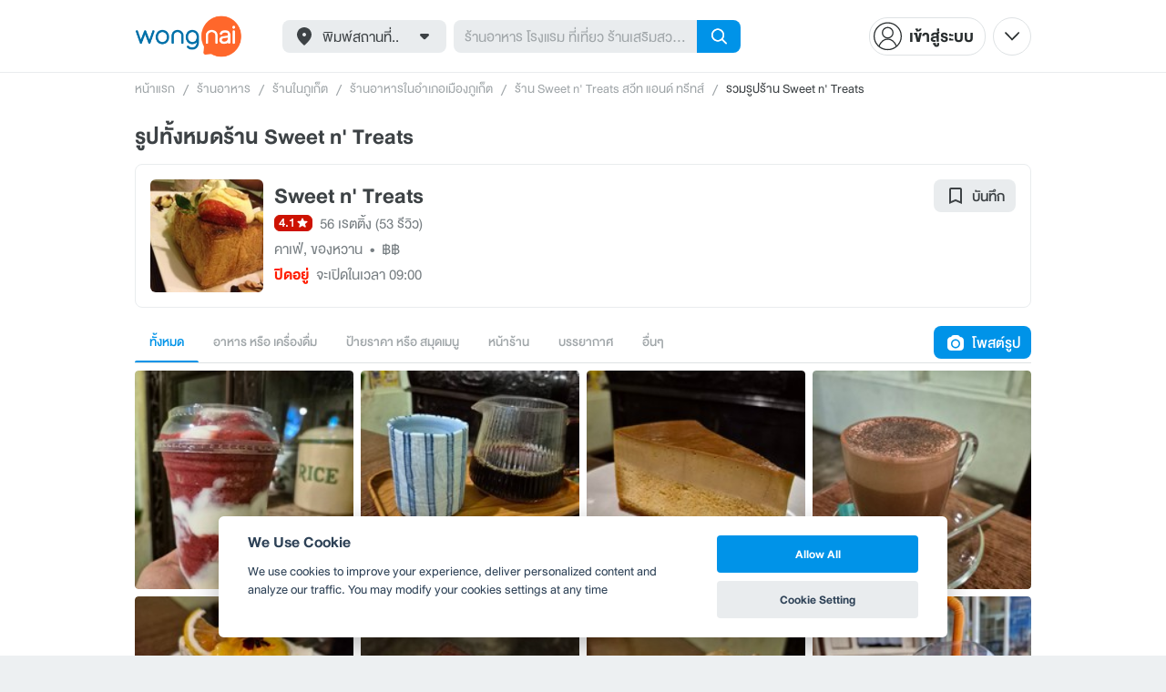

--- FILE ---
content_type: text/html; charset=utf-8
request_url: https://www.wongnai.com/restaurants/144321Bn-sweet-n-treats/photos
body_size: 40600
content:
<!DOCTYPE html>
<html xmlns:fb="http://ogp.me/ns/fb#" xmlns:og="http://ogp.me/ns#" lang="th">
<head>
	<title data-react-helmet="true">รูปทั้งหมดร้าน Sweet n&#x27; Treats </title>
	<meta data-react-helmet="true" name="theme-color" content="#ffffff"/><meta data-react-helmet="true" name="color-scheme" content="light only"/><meta data-react-helmet="true" name="apple-itunes-app" content="app-id=403745899"/><meta data-react-helmet="true" name="description" content="รูปทั้งหมดร้าน Sweet n&#x27; Treats  โดยสมาชิก , ภูเก็ต"/><meta data-react-helmet="true" name="keywords" content="Sweet n&#x27; Treats,รูป,,ภูเก็ต,ทั้งหมด"/><meta data-react-helmet="true" name="robots" content="all"/><meta data-react-helmet="true" property="og:title" content="รูปทั้งหมดร้าน Sweet n&#x27; Treats  on wongnai.com"/><meta data-react-helmet="true" property="og:type" content="wongnai:photo"/><meta data-react-helmet="true" property="og:url" content="https://www.wongnai.com/restaurants/144321Bn-sweet-n-treats/photos"/><meta data-react-helmet="true" property="og:description" content="รูปทั้งหมดร้าน Sweet n&#x27; Treats  โดยสมาชิก , ภูเก็ต"/><meta data-react-helmet="true" property="og:image" content="https://static2.wongnai.com/static2/images/1xDgpRG.jpg"/>
	<base href="/" />
	<meta http-equiv="content-type" content="text/html; charset=UTF-8" />
	<meta http-equiv="content-language" content="th, en" />
	<meta http-equiv="X-UA-Compatible" content="IE=Edge" />
	<meta name="viewport" content="width=device-width, initial-scale=1.0, user-scalable=0" />
	<meta name="robots" content="all" />
	<meta name="inmobi-site-verification" content="3039dc975e9df4c4ee341132415dcfd4" />
	<meta property="fb:app_id" content="120959154612889" />
	<meta property="fb:pages" content="154984664519467" />
	<meta property="fb:pages" content="641317632611026" />
	<link rel="shortcut icon" href="/favicon.ico" type="image/x-icon" />
	<link rel="apple-touch-icon" href="https://static2.wongnai.com/static2/images/XWU7FL1.png" />
	<link rel="search" title="Wongnai" type="application/opensearchdescription+xml" href="/opensearch.xml" />
	
	<link data-react-helmet="true" rel="canonical" href="https://www.wongnai.com/restaurants/144321Bn-sweet-n-treats/photos"/>
	<link data-chunk="main" rel="stylesheet" href="https://static2.wongnai.com/static2/stylesbff2fc76816906d0c34c.css">
	<link data-chunk="main" rel="preload" as="style" href="https://static2.wongnai.com/static2/stylesbff2fc76816906d0c34c.css">
<link data-chunk="polyfill" rel="preload" as="script" href="https://static2.wongnai.com/static2/runtimea28d0362505096c4ec35.js">
<link data-chunk="polyfill" rel="preload" as="script" href="https://static2.wongnai.com/static2/polyfill95f770b668909d0d1121.js">
<link data-chunk="main" rel="preload" as="script" href="https://static2.wongnai.com/static2/stylesbff2fc76816906d0c34c.js">
<link data-chunk="main" rel="preload" as="script" href="https://static2.wongnai.com/static2/50473cc04a7cecd144a6ca2b.js">
<link data-chunk="main" rel="preload" as="script" href="https://static2.wongnai.com/static2/mainc40d3e246c59d10908c7.js">
<link data-chunk="business-BusinessPhotosPage" rel="preload" as="script" href="https://static2.wongnai.com/static2/98e2b3b8bd19dc07eb16.js">
<link data-chunk="business-BusinessPhotosPage" rel="preload" as="script" href="https://static2.wongnai.com/static2/b9a862939d05a5a9c2df.js">
	<style data-styled="true" data-styled-version="5.3.1">.fHBDJP{display:block;width:100%;position:relative;background-color:var(--gray-50);height:auto;font-size:0;}/*!sc*/
data-styled.g1[id="epawmp-0"]{content:"fHBDJP,"}/*!sc*/
.bLCzSn{--gray-white:var(--light-gray-white);--gray-25:var(--light-gray-25);--gray-50:var(--light-gray-50);--gray-75:var(--light-gray-75);--gray-100:var(--light-gray-100);--gray-150:var(--light-gray-150);--gray-250:var(--light-gray-250);--gray-300:var(--light-gray-300);--gray-400:var(--light-gray-400);--gray-500:var(--light-gray-500);--gray-550:var(--light-gray-550);--gray-650:var(--light-gray-650);--gray-700:var(--light-gray-700);--gray-800:var(--light-gray-800);--gray-850:var(--light-gray-850);--gray-900:var(--light-gray-900);--blue-10:var(--light-blue-10);--blue-100:var(--light-blue-100);--blue-200:var(--light-blue-200);--blue-300:var(--light-blue-300);--blue-400:var(--light-blue-400);--blue-500:var(--light-blue-500);--blue-600:var(--light-blue-600);--blue-700:var(--light-blue-700);--blue-800:var(--light-blue-800);--blue-900:var(--light-blue-900);--green-10:var(--light-green-10);--green-100:var(--light-green-100);--green-200:var(--light-green-200);--green-300:var(--light-green-300);--green-400:var(--light-green-400);--green-500:var(--light-green-500);--green-600:var(--light-green-600);--green-700:var(--light-green-700);--green-800:var(--light-green-800);--green-900:var(--light-green-900);--orange-10:var(--light-orange-10);--orange-100:var(--light-orange-100);--orange-200:var(--light-orange-200);--orange-300:var(--light-orange-300);--orange-400:var(--light-orange-400);--orange-500:var(--light-orange-500);--orange-600:var(--light-orange-600);--orange-700:var(--light-orange-700);--orange-800:var(--light-orange-800);--orange-900:var(--light-orange-900);--red-10:var(--light-red-10);--red-100:var(--light-red-100);--red-200:var(--light-red-200);--red-300:var(--light-red-300);--red-400:var(--light-red-400);--red-500:var(--light-red-500);--red-600:var(--light-red-600);--red-700:var(--light-red-700);--red-800:var(--light-red-800);--red-900:var(--light-red-900);--yellow-10:var(--light-yellow-10);--yellow-100:var(--light-yellow-100);--yellow-200:var(--light-yellow-200);--yellow-300:var(--light-yellow-300);--yellow-400:var(--light-yellow-400);--yellow-500:var(--light-yellow-500);--yellow-600:var(--light-yellow-600);--yellow-700:var(--light-yellow-700);--yellow-800:var(--light-yellow-800);--yellow-900:var(--light-yellow-900);--pink-10:var(--light-pink-10);--pink-100:var(--light-pink-100);--pink-200:var(--light-pink-200);--pink-300:var(--light-pink-300);--pink-400:var(--light-pink-400);--pink-500:var(--light-pink-500);--pink-600:var(--light-pink-600);--pink-700:var(--light-pink-700);--pink-800:var(--light-pink-800);--pink-900:var(--light-pink-900);--cyan-10:var(--light-cyan-10);--cyan-100:var(--light-cyan-100);--cyan-200:var(--light-cyan-200);--cyan-300:var(--light-cyan-300);--cyan-400:var(--light-cyan-400);--cyan-500:var(--light-cyan-500);--cyan-600:var(--light-cyan-600);--cyan-700:var(--light-cyan-700);--cyan-800:var(--light-cyan-800);--cyan-900:var(--light-cyan-900);--brick-10:var(--light-brick-10);--brick-100:var(--light-brick-100);--brick-200:var(--light-brick-200);--brick-300:var(--light-brick-300);--brick-400:var(--light-brick-400);--brick-500:var(--light-brick-500);--brick-600:var(--light-brick-600);--brick-700:var(--light-brick-700);--brick-800:var(--light-brick-800);--brick-900:var(--light-brick-900);--teal-10:var(--light-teal-10);--teal-100:var(--light-teal-100);--teal-200:var(--light-teal-200);--teal-300:var(--light-teal-300);--teal-400:var(--light-teal-400);--teal-500:var(--light-teal-500);--teal-600:var(--light-teal-600);--teal-700:var(--light-teal-700);--teal-800:var(--light-teal-800);--teal-900:var(--light-teal-900);--primary-10:var(--blue-10);--primary-100:var(--blue-100);--primary-200:var(--blue-200);--primary-300:var(--blue-300);--primary-400:var(--blue-400);--primary-500:var(--blue-500);--primary-600:var(--blue-600);--primary-700:var(--blue-700);--primary-800:var(--blue-800);--primary-900:var(--blue-900);}/*!sc*/
data-styled.g2[id="Wrapper-sc-1eyywg"]{content:"bLCzSn,"}/*!sc*/
:root{--light-blue-10:#f2fbff;--light-blue-100:#d8f0fd;--light-blue-200:#bee6fa;--light-blue-300:#8cd1f6;--light-blue-400:#5cbcf1;--light-blue-500:#2da8ed;--light-blue-600:#0093e8;--light-blue-700:#0070a8;--light-blue-800:#005b89;--light-blue-900:#002a40;--dark-blue-100:#d8f0fd;--dark-blue-200:#bee6fa;--dark-blue-300:#8cd1f6;--dark-blue-400:#5cbcf1;--dark-blue-500:#2da8ed;--dark-blue-600:#0093e8;--dark-blue-700:#205d80;--dark-blue-800:#2d4959;--dark-blue-900:#32414a;--dark-blue-990:#20292e;--light-gray-25:#f4f6f7;--light-gray-50:#edf0f2;--light-gray-75:#e9ecee;--light-gray-100:#dee2e4;--light-gray-150:#c9ced0;--light-gray-250:#b4babd;--light-gray-300:#a0a6a9;--light-gray-400:#8c9396;--light-gray-500:#787f83;--light-gray-550:#656c6f;--light-gray-650:#53595c;--light-gray-700:#3d4245;--light-gray-800:#2e3335;--light-gray-850:#282d2e;--light-gray-900:#1d2021;--light-gray-white:#ffffff;--dark-gray-25:#f4f6f7;--dark-gray-50:#e9ecee;--dark-gray-100:#dee2e4;--dark-gray-150:#c9ced0;--dark-gray-250:#b4babd;--dark-gray-300:#a0a6a9;--dark-gray-400:#8c9396;--dark-gray-500:#787f83;--dark-gray-550:#656c6f;--dark-gray-650:#53595c;--dark-gray-700:#3d4245;--dark-gray-800:#2e3335;--dark-gray-850:#282d2e;--dark-gray-900:#1d2021;--dark-gray-950:#131414;--dark-gray-white:#ffffff;--light-green-10:#f0fff7;--light-green-100:#c9f5dd;--light-green-200:#a4ebc4;--light-green-300:#69d89b;--light-green-400:#35c676;--light-green-500:#0ab356;--light-green-600:#00a838;--light-green-700:#008e33;--light-green-800:#00742c;--light-green-900:#00401c;--dark-green-100:#c9f5dd;--dark-green-200:#a4ebc4;--dark-green-300:#69d89b;--dark-green-400:#35c676;--dark-green-500:#0ab356;--dark-green-600:#00a838;--dark-green-700:#228041;--dark-green-800:#30593e;--dark-green-900:#2a3c30;--dark-green-990:#1e2922;--light-orange-10:#fff4f0;--light-orange-100:#fee4db;--light-orange-200:#fdd5c6;--light-orange-300:#fbb69e;--light-orange-400:#f89876;--light-orange-500:#f67b4f;--light-orange-600:#f45e28;--light-orange-700:#c74718;--light-orange-800:#9a330d;--light-orange-900:#401200;--dark-orange-100:#fff4f0;--dark-orange-200:#fee4db;--dark-orange-300:#fdd5c6;--dark-orange-400:#fbb69e;--dark-orange-500:#f89876;--dark-orange-600:#f45e28;--dark-orange-700:#8c4a32;--dark-orange-800:#664438;--dark-orange-900:#4a3832;--dark-orange-990:#2b221e;--light-red-10:#fff1f0;--light-red-100:#ffdcd8;--light-red-200:#ffc7c0;--light-red-300:#ff9d90;--light-red-400:#ff7260;--light-red-500:#ff4831;--light-red-600:#ff1d00;--light-red-700:#cf1400;--light-red-800:#9f0d00;--light-red-900:#400400;--dark-red-100:#ffdcd8;--dark-red-200:#ffc7c0;--dark-red-300:#ff9d90;--dark-red-400:#ff7260;--dark-red-500:#ff4831;--dark-red-600:#ff1d00;--dark-red-700:#802b20;--dark-red-800:#59322d;--dark-red-900:#473230;--dark-red-990:#2e2220;--light-yellow-10:#fffaed;--light-yellow-100:#fef1d4;--light-yellow-200:#fce8bc;--light-yellow-300:#fad88b;--light-yellow-400:#f7c85c;--light-yellow-500:#f5b92d;--light-yellow-600:#f2aa00;--light-yellow-700:#cc8a00;--light-yellow-800:#a76b00;--light-yellow-900:#5c3600;--dark-yellow-100:#fef1d4;--dark-yellow-200:#fce8bc;--dark-yellow-300:#fad88b;--dark-yellow-400:#f7c85c;--dark-yellow-500:#f5b92d;--dark-yellow-600:#f2aa00;--dark-yellow-700:#997829;--dark-yellow-800:#665737;--dark-yellow-900:#474132;--dark-yellow-990:#29261e;--light-teal-10:#f2fdff;--light-teal-100:#d5f4f9;--light-teal-200:#b9ebf4;--light-teal-300:#85dae9;--light-teal-400:#54c9dd;--light-teal-500:#28b9d2;--light-teal-600:#00aac7;--light-teal-700:#0c8ea4;--light-teal-800:#137181;--light-teal-900:#12343b;--dark-teal-100:#d5f4f9;--dark-teal-200:#b9ebf4;--dark-teal-300:#85dae9;--dark-teal-400:#54c9dd;--dark-teal-500:#28b9d2;--dark-teal-600:#00aac7;--dark-teal-700:#19616e;--dark-teal-800:#264f57;--dark-teal-900:#2e4447;--dark-teal-990:#1d2729;--light-brick-10:#fff3f2;--light-brick-100:#fadedb;--light-brick-200:#f4c9c5;--light-brick-300:#e9a19a;--light-brick-400:#de7c73;--light-brick-500:#d25a4f;--light-brick-600:#c73b2e;--light-brick-700:#aa3b2d;--light-brick-800:#862216;--light-brick-900:#400700;--dark-brick-100:#fadedb;--dark-brick-200:#f4c9c5;--dark-brick-300:#e9a19a;--dark-brick-400:#de7c73;--dark-brick-500:#d25a4f;--dark-brick-600:#c73b2e;--dark-brick-700:#7a2822;--dark-brick-800:#59302d;--dark-brick-900:#472f2e;--dark-brick-990:#30201f;--light-cyan-10:#f2fffc;--light-cyan-100:#d6f7ee;--light-cyan-200:#bbefe1;--light-cyan-300:#89dfc8;--light-cyan-400:#5cd0b1;--light-cyan-500:#34c09b;--light-cyan-600:#12b086;--light-cyan-700:#119270;--light-cyan-800:#10745a;--light-cyan-900:#0c3b2e;--dark-cyan-100:#d6f7ee;--dark-cyan-200:#bbefe1;--dark-cyan-300:#89dfc8;--dark-cyan-400:#5cd0b1;--dark-cyan-500:#34c09b;--dark-cyan-600:#12b086;--dark-cyan-700:#2dc29a;--dark-cyan-800:#74c2ad;--dark-cyan-900:#2d453e;--dark-cyan-990:#202e2a;--light-pink-10:#fff2f4;--light-pink-100:#ffe2e5;--light-pink-200:#fed2d7;--light-pink-300:#fdb3ba;--light-pink-400:#fc939e;--light-pink-500:#fb7482;--light-pink-600:#fa5567;--light-pink-700:#cb4352;--light-pink-800:#9d323d;--light-pink-900:#401318;--dark-pink-100:#ffe2e5;--dark-pink-200:#fed2d7;--dark-pink-300:#fdb3ba;--dark-pink-400:#fc939e;--dark-pink-500:#fb7482;--dark-pink-600:#fa5567;--dark-pink-700:#75242e;--dark-pink-800:#5e3136;--dark-pink-900:#4a3436;--dark-pink-990:#2e2123;}/*!sc*/
:root .text-primary-900{color:var(--primary-900);}/*!sc*/
:root .text-primary-800{color:var(--primary-800);}/*!sc*/
:root .text-primary-700{color:var(--primary-700);}/*!sc*/
:root .text-primary-600{color:var(--primary-600);}/*!sc*/
:root .text-primary-500{color:var(--primary-500);}/*!sc*/
:root .text-primary-400{color:var(--primary-400);}/*!sc*/
:root .text-primary-300{color:var(--primary-300);}/*!sc*/
:root .text-primary-200{color:var(--primary-200);}/*!sc*/
:root .text-primary-100{color:var(--primary-100);}/*!sc*/
:root .text-primary-10{color:var(--primary-10);}/*!sc*/
:root .text-blue-900{color:var(--blue-900);}/*!sc*/
:root .text-blue-800{color:var(--blue-800);}/*!sc*/
:root .text-blue-700{color:var(--blue-700);}/*!sc*/
:root .text-blue-600{color:var(--blue-600);}/*!sc*/
:root .text-blue-500{color:var(--blue-500);}/*!sc*/
:root .text-blue-400{color:var(--blue-400);}/*!sc*/
:root .text-blue-300{color:var(--blue-300);}/*!sc*/
:root .text-blue-200{color:var(--blue-200);}/*!sc*/
:root .text-blue-100{color:var(--blue-100);}/*!sc*/
:root .text-blue-10{color:var(--blue-10);}/*!sc*/
:root .text-gray-900{color:var(--gray-900);}/*!sc*/
:root .text-gray-850{color:var(--gray-850);}/*!sc*/
:root .text-gray-800{color:var(--gray-800);}/*!sc*/
:root .text-gray-700{color:var(--gray-700);}/*!sc*/
:root .text-gray-650{color:var(--gray-650);}/*!sc*/
:root .text-gray-550{color:var(--gray-550);}/*!sc*/
:root .text-gray-500{color:var(--gray-500);}/*!sc*/
:root .text-gray-400{color:var(--gray-400);}/*!sc*/
:root .text-gray-300{color:var(--gray-300);}/*!sc*/
:root .text-gray-250{color:var(--gray-250);}/*!sc*/
:root .text-gray-150{color:var(--gray-150);}/*!sc*/
:root .text-gray-100{color:var(--gray-100);}/*!sc*/
:root .text-gray-75{color:var(--gray-75);}/*!sc*/
:root .text-gray-50{color:var(--gray-50);}/*!sc*/
:root .text-gray-25{color:var(--gray-25);}/*!sc*/
:root .text-white{color:var(--gray-white);}/*!sc*/
:root .text-green-900{color:var(--green-900);}/*!sc*/
:root .text-green-800{color:var(--green-800);}/*!sc*/
:root .text-green-700{color:var(--green-700);}/*!sc*/
:root .text-green-600{color:var(--green-600);}/*!sc*/
:root .text-green-500{color:var(--green-500);}/*!sc*/
:root .text-green-400{color:var(--green-400);}/*!sc*/
:root .text-green-300{color:var(--green-300);}/*!sc*/
:root .text-green-200{color:var(--green-200);}/*!sc*/
:root .text-green-100{color:var(--green-100);}/*!sc*/
:root .text-green-10{color:var(--green-10);}/*!sc*/
:root .text-orange-900{color:var(--orange-900);}/*!sc*/
:root .text-orange-800{color:var(--orange-800);}/*!sc*/
:root .text-orange-700{color:var(--orange-700);}/*!sc*/
:root .text-orange-600{color:var(--orange-600);}/*!sc*/
:root .text-orange-500{color:var(--orange-500);}/*!sc*/
:root .text-orange-400{color:var(--orange-400);}/*!sc*/
:root .text-orange-300{color:var(--orange-300);}/*!sc*/
:root .text-orange-200{color:var(--orange-200);}/*!sc*/
:root .text-orange-100{color:var(--orange-100);}/*!sc*/
:root .text-orange-10{color:var(--orange-10);}/*!sc*/
:root .text-red-900{color:var(--red-900);}/*!sc*/
:root .text-red-800{color:var(--red-800);}/*!sc*/
:root .text-red-700{color:var(--red-700);}/*!sc*/
:root .text-red-600{color:var(--red-600);}/*!sc*/
:root .text-red-500{color:var(--red-500);}/*!sc*/
:root .text-red-400{color:var(--red-400);}/*!sc*/
:root .text-red-300{color:var(--red-300);}/*!sc*/
:root .text-red-200{color:var(--red-200);}/*!sc*/
:root .text-red-100{color:var(--red-100);}/*!sc*/
:root .text-red-10{color:var(--red-10);}/*!sc*/
:root .text-yellow-900{color:var(--yellow-900);}/*!sc*/
:root .text-yellow-800{color:var(--yellow-800);}/*!sc*/
:root .text-yellow-700{color:var(--yellow-700);}/*!sc*/
:root .text-yellow-600{color:var(--yellow-600);}/*!sc*/
:root .text-yellow-500{color:var(--yellow-500);}/*!sc*/
:root .text-yellow-400{color:var(--yellow-400);}/*!sc*/
:root .text-yellow-300{color:var(--yellow-300);}/*!sc*/
:root .text-yellow-200{color:var(--yellow-200);}/*!sc*/
:root .text-yellow-100{color:var(--yellow-100);}/*!sc*/
:root .text-yellow-10{color:var(--yellow-10);}/*!sc*/
@media (prefers-color-scheme:dark){:root{--light-blue-10:#f2fbff;--light-blue-100:#d8f0fd;--light-blue-200:#bee6fa;--light-blue-300:#8cd1f6;--light-blue-400:#5cbcf1;--light-blue-500:#2da8ed;--light-blue-600:#0093e8;--light-blue-700:#0070a8;--light-blue-800:#005b89;--light-blue-900:#002a40;--dark-blue-100:#d8f0fd;--dark-blue-200:#bee6fa;--dark-blue-300:#8cd1f6;--dark-blue-400:#5cbcf1;--dark-blue-500:#2da8ed;--dark-blue-600:#0093e8;--dark-blue-700:#205d80;--dark-blue-800:#2d4959;--dark-blue-900:#32414a;--dark-blue-990:#20292e;--light-gray-25:#f4f6f7;--light-gray-50:#edf0f2;--light-gray-75:#e9ecee;--light-gray-100:#dee2e4;--light-gray-150:#c9ced0;--light-gray-250:#b4babd;--light-gray-300:#a0a6a9;--light-gray-400:#8c9396;--light-gray-500:#787f83;--light-gray-550:#656c6f;--light-gray-650:#53595c;--light-gray-700:#3d4245;--light-gray-800:#2e3335;--light-gray-850:#282d2e;--light-gray-900:#1d2021;--light-gray-white:#ffffff;--dark-gray-25:#f4f6f7;--dark-gray-50:#e9ecee;--dark-gray-100:#dee2e4;--dark-gray-150:#c9ced0;--dark-gray-250:#b4babd;--dark-gray-300:#a0a6a9;--dark-gray-400:#8c9396;--dark-gray-500:#787f83;--dark-gray-550:#656c6f;--dark-gray-650:#53595c;--dark-gray-700:#3d4245;--dark-gray-800:#2e3335;--dark-gray-850:#282d2e;--dark-gray-900:#1d2021;--dark-gray-950:#131414;--dark-gray-white:#ffffff;--light-green-10:#f0fff7;--light-green-100:#c9f5dd;--light-green-200:#a4ebc4;--light-green-300:#69d89b;--light-green-400:#35c676;--light-green-500:#0ab356;--light-green-600:#00a838;--light-green-700:#008e33;--light-green-800:#00742c;--light-green-900:#00401c;--dark-green-100:#c9f5dd;--dark-green-200:#a4ebc4;--dark-green-300:#69d89b;--dark-green-400:#35c676;--dark-green-500:#0ab356;--dark-green-600:#00a838;--dark-green-700:#228041;--dark-green-800:#30593e;--dark-green-900:#2a3c30;--dark-green-990:#1e2922;--light-orange-10:#fff4f0;--light-orange-100:#fee4db;--light-orange-200:#fdd5c6;--light-orange-300:#fbb69e;--light-orange-400:#f89876;--light-orange-500:#f67b4f;--light-orange-600:#f45e28;--light-orange-700:#c74718;--light-orange-800:#9a330d;--light-orange-900:#401200;--dark-orange-100:#fff4f0;--dark-orange-200:#fee4db;--dark-orange-300:#fdd5c6;--dark-orange-400:#fbb69e;--dark-orange-500:#f89876;--dark-orange-600:#f45e28;--dark-orange-700:#8c4a32;--dark-orange-800:#664438;--dark-orange-900:#4a3832;--dark-orange-990:#2b221e;--light-red-10:#fff1f0;--light-red-100:#ffdcd8;--light-red-200:#ffc7c0;--light-red-300:#ff9d90;--light-red-400:#ff7260;--light-red-500:#ff4831;--light-red-600:#ff1d00;--light-red-700:#cf1400;--light-red-800:#9f0d00;--light-red-900:#400400;--dark-red-100:#ffdcd8;--dark-red-200:#ffc7c0;--dark-red-300:#ff9d90;--dark-red-400:#ff7260;--dark-red-500:#ff4831;--dark-red-600:#ff1d00;--dark-red-700:#802b20;--dark-red-800:#59322d;--dark-red-900:#473230;--dark-red-990:#2e2220;--light-yellow-10:#fffaed;--light-yellow-100:#fef1d4;--light-yellow-200:#fce8bc;--light-yellow-300:#fad88b;--light-yellow-400:#f7c85c;--light-yellow-500:#f5b92d;--light-yellow-600:#f2aa00;--light-yellow-700:#cc8a00;--light-yellow-800:#a76b00;--light-yellow-900:#5c3600;--dark-yellow-100:#fef1d4;--dark-yellow-200:#fce8bc;--dark-yellow-300:#fad88b;--dark-yellow-400:#f7c85c;--dark-yellow-500:#f5b92d;--dark-yellow-600:#f2aa00;--dark-yellow-700:#997829;--dark-yellow-800:#665737;--dark-yellow-900:#474132;--dark-yellow-990:#29261e;--light-teal-10:#f2fdff;--light-teal-100:#d5f4f9;--light-teal-200:#b9ebf4;--light-teal-300:#85dae9;--light-teal-400:#54c9dd;--light-teal-500:#28b9d2;--light-teal-600:#00aac7;--light-teal-700:#0c8ea4;--light-teal-800:#137181;--light-teal-900:#12343b;--dark-teal-100:#d5f4f9;--dark-teal-200:#b9ebf4;--dark-teal-300:#85dae9;--dark-teal-400:#54c9dd;--dark-teal-500:#28b9d2;--dark-teal-600:#00aac7;--dark-teal-700:#19616e;--dark-teal-800:#264f57;--dark-teal-900:#2e4447;--dark-teal-990:#1d2729;--light-brick-10:#fff3f2;--light-brick-100:#fadedb;--light-brick-200:#f4c9c5;--light-brick-300:#e9a19a;--light-brick-400:#de7c73;--light-brick-500:#d25a4f;--light-brick-600:#c73b2e;--light-brick-700:#aa3b2d;--light-brick-800:#862216;--light-brick-900:#400700;--dark-brick-100:#fadedb;--dark-brick-200:#f4c9c5;--dark-brick-300:#e9a19a;--dark-brick-400:#de7c73;--dark-brick-500:#d25a4f;--dark-brick-600:#c73b2e;--dark-brick-700:#7a2822;--dark-brick-800:#59302d;--dark-brick-900:#472f2e;--dark-brick-990:#30201f;--light-cyan-10:#f2fffc;--light-cyan-100:#d6f7ee;--light-cyan-200:#bbefe1;--light-cyan-300:#89dfc8;--light-cyan-400:#5cd0b1;--light-cyan-500:#34c09b;--light-cyan-600:#12b086;--light-cyan-700:#119270;--light-cyan-800:#10745a;--light-cyan-900:#0c3b2e;--dark-cyan-100:#d6f7ee;--dark-cyan-200:#bbefe1;--dark-cyan-300:#89dfc8;--dark-cyan-400:#5cd0b1;--dark-cyan-500:#34c09b;--dark-cyan-600:#12b086;--dark-cyan-700:#2dc29a;--dark-cyan-800:#74c2ad;--dark-cyan-900:#2d453e;--dark-cyan-990:#202e2a;--light-pink-10:#fff2f4;--light-pink-100:#ffe2e5;--light-pink-200:#fed2d7;--light-pink-300:#fdb3ba;--light-pink-400:#fc939e;--light-pink-500:#fb7482;--light-pink-600:#fa5567;--light-pink-700:#cb4352;--light-pink-800:#9d323d;--light-pink-900:#401318;--dark-pink-100:#ffe2e5;--dark-pink-200:#fed2d7;--dark-pink-300:#fdb3ba;--dark-pink-400:#fc939e;--dark-pink-500:#fb7482;--dark-pink-600:#fa5567;--dark-pink-700:#75242e;--dark-pink-800:#5e3136;--dark-pink-900:#4a3436;--dark-pink-990:#2e2123;}:root .text-primary-900{color:var(--primary-900);}:root .text-primary-800{color:var(--primary-800);}:root .text-primary-700{color:var(--primary-700);}:root .text-primary-600{color:var(--primary-600);}:root .text-primary-500{color:var(--primary-500);}:root .text-primary-400{color:var(--primary-400);}:root .text-primary-300{color:var(--primary-300);}:root .text-primary-200{color:var(--primary-200);}:root .text-primary-100{color:var(--primary-100);}:root .text-primary-10{color:var(--primary-10);}:root .text-blue-900{color:var(--blue-900);}:root .text-blue-800{color:var(--blue-800);}:root .text-blue-700{color:var(--blue-700);}:root .text-blue-600{color:var(--blue-600);}:root .text-blue-500{color:var(--blue-500);}:root .text-blue-400{color:var(--blue-400);}:root .text-blue-300{color:var(--blue-300);}:root .text-blue-200{color:var(--blue-200);}:root .text-blue-100{color:var(--blue-100);}:root .text-blue-10{color:var(--blue-10);}:root .text-gray-900{color:var(--gray-900);}:root .text-gray-850{color:var(--gray-850);}:root .text-gray-800{color:var(--gray-800);}:root .text-gray-700{color:var(--gray-700);}:root .text-gray-650{color:var(--gray-650);}:root .text-gray-550{color:var(--gray-550);}:root .text-gray-500{color:var(--gray-500);}:root .text-gray-400{color:var(--gray-400);}:root .text-gray-300{color:var(--gray-300);}:root .text-gray-250{color:var(--gray-250);}:root .text-gray-150{color:var(--gray-150);}:root .text-gray-100{color:var(--gray-100);}:root .text-gray-75{color:var(--gray-75);}:root .text-gray-50{color:var(--gray-50);}:root .text-gray-25{color:var(--gray-25);}:root .text-white{color:var(--gray-white);}:root .text-green-900{color:var(--green-900);}:root .text-green-800{color:var(--green-800);}:root .text-green-700{color:var(--green-700);}:root .text-green-600{color:var(--green-600);}:root .text-green-500{color:var(--green-500);}:root .text-green-400{color:var(--green-400);}:root .text-green-300{color:var(--green-300);}:root .text-green-200{color:var(--green-200);}:root .text-green-100{color:var(--green-100);}:root .text-green-10{color:var(--green-10);}:root .text-orange-900{color:var(--orange-900);}:root .text-orange-800{color:var(--orange-800);}:root .text-orange-700{color:var(--orange-700);}:root .text-orange-600{color:var(--orange-600);}:root .text-orange-500{color:var(--orange-500);}:root .text-orange-400{color:var(--orange-400);}:root .text-orange-300{color:var(--orange-300);}:root .text-orange-200{color:var(--orange-200);}:root .text-orange-100{color:var(--orange-100);}:root .text-orange-10{color:var(--orange-10);}:root .text-red-900{color:var(--red-900);}:root .text-red-800{color:var(--red-800);}:root .text-red-700{color:var(--red-700);}:root .text-red-600{color:var(--red-600);}:root .text-red-500{color:var(--red-500);}:root .text-red-400{color:var(--red-400);}:root .text-red-300{color:var(--red-300);}:root .text-red-200{color:var(--red-200);}:root .text-red-100{color:var(--red-100);}:root .text-red-10{color:var(--red-10);}:root .text-yellow-900{color:var(--yellow-900);}:root .text-yellow-800{color:var(--yellow-800);}:root .text-yellow-700{color:var(--yellow-700);}:root .text-yellow-600{color:var(--yellow-600);}:root .text-yellow-500{color:var(--yellow-500);}:root .text-yellow-400{color:var(--yellow-400);}:root .text-yellow-300{color:var(--yellow-300);}:root .text-yellow-200{color:var(--yellow-200);}:root .text-yellow-100{color:var(--yellow-100);}:root .text-yellow-10{color:var(--yellow-10);}}/*!sc*/
body{-webkit-transition:color 0.5s cubic-bezier(0.22,1.19,0.22,0.95), background-color 0.5s cubic-bezier(0.22,1.19,0.22,0.95);transition:color 0.5s cubic-bezier(0.22,1.19,0.22,0.95), background-color 0.5s cubic-bezier(0.22,1.19,0.22,0.95);}/*!sc*/
.rg24{font-weight:normal;font-size:24px;line-height:36px;}/*!sc*/
.rg20{font-weight:normal;font-size:20px;line-height:30px;}/*!sc*/
.rg18{font-weight:normal;font-size:18px;line-height:28px;}/*!sc*/
.rg16{font-weight:normal;font-size:16px;line-height:24px;}/*!sc*/
.rg14{font-weight:normal;font-size:14px;line-height:20px;}/*!sc*/
.rg12{font-weight:normal;font-size:12px;line-height:18px;}/*!sc*/
.rg10{font-weight:normal;font-size:10px;line-height:14px;}/*!sc*/
.rg8{font-weight:normal;font-size:8px;line-height:12px;}/*!sc*/
.md18{font-weight:500;font-size:18px;line-height:28px;}/*!sc*/
.md16{font-weight:500;font-size:16px;line-height:24px;}/*!sc*/
.md14{font-weight:500;font-size:14px;line-height:20px;}/*!sc*/
.md12{font-weight:500;font-size:12px;line-height:18px;}/*!sc*/
.md10{font-weight:500;font-size:10px;line-height:14px;}/*!sc*/
.bd48{font-weight:bold;font-size:48px;line-height:56px;}/*!sc*/
.bd36{font-weight:bold;font-size:36px;line-height:48px;}/*!sc*/
.bd24{font-weight:bold;font-size:24px;line-height:36px;}/*!sc*/
.bd20{font-weight:bold;font-size:20px;line-height:30px;}/*!sc*/
.bd18{font-weight:bold;font-size:18px;line-height:28px;}/*!sc*/
.bd16{font-weight:bold;font-size:16px;line-height:24px;}/*!sc*/
.bd14{font-weight:bold;font-size:14px;line-height:20px;}/*!sc*/
@media (max-width:991px){.rg24-mWeb{font-weight:normal;font-size:24px;line-height:36px;}.rg20-mWeb{font-weight:normal;font-size:20px;line-height:30px;}.rg18-mWeb{font-weight:normal;font-size:18px;line-height:28px;}.rg16-mWeb{font-weight:normal;font-size:16px;line-height:24px;}.rg14-mWeb{font-weight:normal;font-size:14px;line-height:20px;}.rg12-mWeb{font-weight:normal;font-size:12px;line-height:18px;}.rg10-mWeb{font-weight:normal;font-size:10px;line-height:14px;}.rg8-mWeb{font-weight:normal;font-size:8px;line-height:12px;}.md18-mWeb{font-weight:500;font-size:18px;line-height:28px;}.md16-mWeb{font-weight:500;font-size:16px;line-height:24px;}.md14-mWeb{font-weight:500;font-size:14px;line-height:20px;}.md12-mWeb{font-weight:500;font-size:12px;line-height:18px;}.md10-mWeb{font-weight:500;font-size:10px;line-height:14px;}.bd48-mWeb{font-weight:bold;font-size:36px;line-height:48px;}.bd36-mWeb{font-weight:bold;font-size:36px;line-height:48px;}.bd24-mWeb{font-weight:bold;font-size:24px;line-height:36px;}.bd20-mWeb{font-weight:bold;font-size:20px;line-height:30px;}.bd18-mWeb{font-weight:bold;font-size:18px;line-height:28px;}.bd16-mWeb{font-weight:bold;font-size:16px;line-height:24px;}.bd14-mWeb{font-weight:bold;font-size:14px;line-height:20px;}}/*!sc*/
.font-system{font-family:none;}/*!sc*/
.font-highlight{font-family:"DB Heavent Now",sans-serif;}/*!sc*/
.break-word{word-break:break-word;}/*!sc*/
.text-center{text-align:center;}/*!sc*/
.text-overlay{color:#ffffff;text-shadow:0px 0px 2px rgba(0,0,0,0.35);}/*!sc*/
.base-block{border-radius:8px;border:1px solid var(--gray-75);background-color:var(--gray-white);}/*!sc*/
@media (max-width:991px){.base-block{width:inherit;min-width:100%;border-radius:0;border:none;background-color:var(--gray-white);}}/*!sc*/
.base-card{box-shadow:0px 2px 6px rgba(0,0,0,0.08);border-radius:8px;background-color:var(--gray-white);border:0.5px solid var(--gray-100);}/*!sc*/
*{box-sizing:border-box;}/*!sc*/
a:focus{outline-style:none;box-shadow:0 0 0 2px var(--blue-400);border-radius:2px;}/*!sc*/
.relative{position:relative !important;}/*!sc*/
.s14 svg,.s14 img{width:14px !important;height:14px !important;}/*!sc*/
svg.s14,img.s14{width:14px !important;height:14px !important;}/*!sc*/
.s18 svg,.s18 img{width:18px !important;height:18px !important;}/*!sc*/
svg.s18,img.s18{width:18px !important;height:18px !important;}/*!sc*/
.s24 svg,.s24 img{width:24px !important;height:24px !important;}/*!sc*/
svg.s24,img.s24{width:24px !important;height:24px !important;}/*!sc*/
.clickable{cursor:pointer !important;}/*!sc*/
.m-2{margin:2px !important;}/*!sc*/
.m-4{margin:4px !important;}/*!sc*/
.m-6{margin:6px !important;}/*!sc*/
.m-8{margin:8px !important;}/*!sc*/
.m-12{margin:12px !important;}/*!sc*/
.m-16{margin:16px !important;}/*!sc*/
.m-18{margin:18px !important;}/*!sc*/
.m-24{margin:24px !important;}/*!sc*/
.m-28{margin:28px !important;}/*!sc*/
.m-36{margin:36px !important;}/*!sc*/
.m-44{margin:44px !important;}/*!sc*/
.m-56{margin:56px !important;}/*!sc*/
.m-64{margin:64px !important;}/*!sc*/
.m-68{margin:68px !important;}/*!sc*/
.m-0{margin:0 !important;}/*!sc*/
.m-auto{margin:auto !important;}/*!sc*/
.mx-2{margin-left:2px !important;margin-right:2px !important;}/*!sc*/
.mx-4{margin-left:4px !important;margin-right:4px !important;}/*!sc*/
.mx-6{margin-left:6px !important;margin-right:6px !important;}/*!sc*/
.mx-8{margin-left:8px !important;margin-right:8px !important;}/*!sc*/
.mx-12{margin-left:12px !important;margin-right:12px !important;}/*!sc*/
.mx-16{margin-left:16px !important;margin-right:16px !important;}/*!sc*/
.mx-18{margin-left:18px !important;margin-right:18px !important;}/*!sc*/
.mx-24{margin-left:24px !important;margin-right:24px !important;}/*!sc*/
.mx-28{margin-left:28px !important;margin-right:28px !important;}/*!sc*/
.mx-36{margin-left:36px !important;margin-right:36px !important;}/*!sc*/
.mx-44{margin-left:44px !important;margin-right:44px !important;}/*!sc*/
.mx-56{margin-left:56px !important;margin-right:56px !important;}/*!sc*/
.mx-64{margin-left:64px !important;margin-right:64px !important;}/*!sc*/
.mx-68{margin-left:68px !important;margin-right:68px !important;}/*!sc*/
.mx-0{margin-left:0 !important;margin-right:0 !important;}/*!sc*/
.mx-auto{margin-left:auto !important;margin-right:auto !important;}/*!sc*/
.my-2{margin-top:2px !important;margin-bottom:2px !important;}/*!sc*/
.my-4{margin-top:4px !important;margin-bottom:4px !important;}/*!sc*/
.my-6{margin-top:6px !important;margin-bottom:6px !important;}/*!sc*/
.my-8{margin-top:8px !important;margin-bottom:8px !important;}/*!sc*/
.my-12{margin-top:12px !important;margin-bottom:12px !important;}/*!sc*/
.my-16{margin-top:16px !important;margin-bottom:16px !important;}/*!sc*/
.my-18{margin-top:18px !important;margin-bottom:18px !important;}/*!sc*/
.my-24{margin-top:24px !important;margin-bottom:24px !important;}/*!sc*/
.my-28{margin-top:28px !important;margin-bottom:28px !important;}/*!sc*/
.my-36{margin-top:36px !important;margin-bottom:36px !important;}/*!sc*/
.my-44{margin-top:44px !important;margin-bottom:44px !important;}/*!sc*/
.my-56{margin-top:56px !important;margin-bottom:56px !important;}/*!sc*/
.my-64{margin-top:64px !important;margin-bottom:64px !important;}/*!sc*/
.my-68{margin-top:68px !important;margin-bottom:68px !important;}/*!sc*/
.my-0{margin-top:0 !important;margin-bottom:0 !important;}/*!sc*/
.my-auto{margin-top:auto !important;margin-bottom:auto !important;}/*!sc*/
.ml-2{margin-left:2px !important;}/*!sc*/
.ml-4{margin-left:4px !important;}/*!sc*/
.ml-6{margin-left:6px !important;}/*!sc*/
.ml-8{margin-left:8px !important;}/*!sc*/
.ml-12{margin-left:12px !important;}/*!sc*/
.ml-16{margin-left:16px !important;}/*!sc*/
.ml-18{margin-left:18px !important;}/*!sc*/
.ml-24{margin-left:24px !important;}/*!sc*/
.ml-28{margin-left:28px !important;}/*!sc*/
.ml-36{margin-left:36px !important;}/*!sc*/
.ml-44{margin-left:44px !important;}/*!sc*/
.ml-56{margin-left:56px !important;}/*!sc*/
.ml-64{margin-left:64px !important;}/*!sc*/
.ml-68{margin-left:68px !important;}/*!sc*/
.ml-0{margin-left:0 !important;}/*!sc*/
.ml-auto{margin-left:auto !important;}/*!sc*/
.mr-2{margin-right:2px !important;}/*!sc*/
.mr-4{margin-right:4px !important;}/*!sc*/
.mr-6{margin-right:6px !important;}/*!sc*/
.mr-8{margin-right:8px !important;}/*!sc*/
.mr-12{margin-right:12px !important;}/*!sc*/
.mr-16{margin-right:16px !important;}/*!sc*/
.mr-18{margin-right:18px !important;}/*!sc*/
.mr-24{margin-right:24px !important;}/*!sc*/
.mr-28{margin-right:28px !important;}/*!sc*/
.mr-36{margin-right:36px !important;}/*!sc*/
.mr-44{margin-right:44px !important;}/*!sc*/
.mr-56{margin-right:56px !important;}/*!sc*/
.mr-64{margin-right:64px !important;}/*!sc*/
.mr-68{margin-right:68px !important;}/*!sc*/
.mr-0{margin-right:0 !important;}/*!sc*/
.mr-auto{margin-right:auto !important;}/*!sc*/
.mt-2{margin-top:2px !important;}/*!sc*/
.mt-4{margin-top:4px !important;}/*!sc*/
.mt-6{margin-top:6px !important;}/*!sc*/
.mt-8{margin-top:8px !important;}/*!sc*/
.mt-12{margin-top:12px !important;}/*!sc*/
.mt-16{margin-top:16px !important;}/*!sc*/
.mt-18{margin-top:18px !important;}/*!sc*/
.mt-24{margin-top:24px !important;}/*!sc*/
.mt-28{margin-top:28px !important;}/*!sc*/
.mt-36{margin-top:36px !important;}/*!sc*/
.mt-44{margin-top:44px !important;}/*!sc*/
.mt-56{margin-top:56px !important;}/*!sc*/
.mt-64{margin-top:64px !important;}/*!sc*/
.mt-68{margin-top:68px !important;}/*!sc*/
.mt-0{margin-top:0 !important;}/*!sc*/
.mt-auto{margin-top:auto !important;}/*!sc*/
.mb-2{margin-bottom:2px !important;}/*!sc*/
.mb-4{margin-bottom:4px !important;}/*!sc*/
.mb-6{margin-bottom:6px !important;}/*!sc*/
.mb-8{margin-bottom:8px !important;}/*!sc*/
.mb-12{margin-bottom:12px !important;}/*!sc*/
.mb-16{margin-bottom:16px !important;}/*!sc*/
.mb-18{margin-bottom:18px !important;}/*!sc*/
.mb-24{margin-bottom:24px !important;}/*!sc*/
.mb-28{margin-bottom:28px !important;}/*!sc*/
.mb-36{margin-bottom:36px !important;}/*!sc*/
.mb-44{margin-bottom:44px !important;}/*!sc*/
.mb-56{margin-bottom:56px !important;}/*!sc*/
.mb-64{margin-bottom:64px !important;}/*!sc*/
.mb-68{margin-bottom:68px !important;}/*!sc*/
.mb-0{margin-bottom:0 !important;}/*!sc*/
.mb-auto{margin-bottom:auto !important;}/*!sc*/
@media (max-width:991px){.m-2-mWeb{margin:2px !important;}.m-4-mWeb{margin:4px !important;}.m-6-mWeb{margin:6px !important;}.m-8-mWeb{margin:8px !important;}.m-12-mWeb{margin:12px !important;}.m-16-mWeb{margin:16px !important;}.m-18-mWeb{margin:18px !important;}.m-24-mWeb{margin:24px !important;}.m-28-mWeb{margin:28px !important;}.m-36-mWeb{margin:36px !important;}.m-44-mWeb{margin:44px !important;}.m-56-mWeb{margin:56px !important;}.m-64-mWeb{margin:64px !important;}.m-68-mWeb{margin:68px !important;}.m-0-mWeb{margin:0 !important;}.m-auto-mWeb{margin:auto !important;}.mx-2-mWeb{margin-left:2px !important;margin-right:2px !important;}.mx-4-mWeb{margin-left:4px !important;margin-right:4px !important;}.mx-6-mWeb{margin-left:6px !important;margin-right:6px !important;}.mx-8-mWeb{margin-left:8px !important;margin-right:8px !important;}.mx-12-mWeb{margin-left:12px !important;margin-right:12px !important;}.mx-16-mWeb{margin-left:16px !important;margin-right:16px !important;}.mx-18-mWeb{margin-left:18px !important;margin-right:18px !important;}.mx-24-mWeb{margin-left:24px !important;margin-right:24px !important;}.mx-28-mWeb{margin-left:28px !important;margin-right:28px !important;}.mx-36-mWeb{margin-left:36px !important;margin-right:36px !important;}.mx-44-mWeb{margin-left:44px !important;margin-right:44px !important;}.mx-56-mWeb{margin-left:56px !important;margin-right:56px !important;}.mx-64-mWeb{margin-left:64px !important;margin-right:64px !important;}.mx-68-mWeb{margin-left:68px !important;margin-right:68px !important;}.mx-0-mWeb{margin-left:0 !important;margin-right:0 !important;}.mx-auto-mWeb{margin-left:auto !important;margin-right:auto !important;}.my-2-mWeb{margin-top:2px !important;margin-bottom:2px !important;}.my-4-mWeb{margin-top:4px !important;margin-bottom:4px !important;}.my-6-mWeb{margin-top:6px !important;margin-bottom:6px !important;}.my-8-mWeb{margin-top:8px !important;margin-bottom:8px !important;}.my-12-mWeb{margin-top:12px !important;margin-bottom:12px !important;}.my-16-mWeb{margin-top:16px !important;margin-bottom:16px !important;}.my-18-mWeb{margin-top:18px !important;margin-bottom:18px !important;}.my-24-mWeb{margin-top:24px !important;margin-bottom:24px !important;}.my-28-mWeb{margin-top:28px !important;margin-bottom:28px !important;}.my-36-mWeb{margin-top:36px !important;margin-bottom:36px !important;}.my-44-mWeb{margin-top:44px !important;margin-bottom:44px !important;}.my-56-mWeb{margin-top:56px !important;margin-bottom:56px !important;}.my-64-mWeb{margin-top:64px !important;margin-bottom:64px !important;}.my-68-mWeb{margin-top:68px !important;margin-bottom:68px !important;}.my-0-mWeb{margin-top:0 !important;margin-bottom:0 !important;}.my-auto-mWeb{margin-top:auto !important;margin-bottom:auto !important;}.ml-2-mWeb{margin-left:2px !important;}.ml-4-mWeb{margin-left:4px !important;}.ml-6-mWeb{margin-left:6px !important;}.ml-8-mWeb{margin-left:8px !important;}.ml-12-mWeb{margin-left:12px !important;}.ml-16-mWeb{margin-left:16px !important;}.ml-18-mWeb{margin-left:18px !important;}.ml-24-mWeb{margin-left:24px !important;}.ml-28-mWeb{margin-left:28px !important;}.ml-36-mWeb{margin-left:36px !important;}.ml-44-mWeb{margin-left:44px !important;}.ml-56-mWeb{margin-left:56px !important;}.ml-64-mWeb{margin-left:64px !important;}.ml-68-mWeb{margin-left:68px !important;}.ml-0-mWeb{margin-left:0 !important;}.ml-auto-mWeb{margin-left:auto !important;}.mr-2-mWeb{margin-right:2px !important;}.mr-4-mWeb{margin-right:4px !important;}.mr-6-mWeb{margin-right:6px !important;}.mr-8-mWeb{margin-right:8px !important;}.mr-12-mWeb{margin-right:12px !important;}.mr-16-mWeb{margin-right:16px !important;}.mr-18-mWeb{margin-right:18px !important;}.mr-24-mWeb{margin-right:24px !important;}.mr-28-mWeb{margin-right:28px !important;}.mr-36-mWeb{margin-right:36px !important;}.mr-44-mWeb{margin-right:44px !important;}.mr-56-mWeb{margin-right:56px !important;}.mr-64-mWeb{margin-right:64px !important;}.mr-68-mWeb{margin-right:68px !important;}.mr-0-mWeb{margin-right:0 !important;}.mr-auto-mWeb{margin-right:auto !important;}.mt-2-mWeb{margin-top:2px !important;}.mt-4-mWeb{margin-top:4px !important;}.mt-6-mWeb{margin-top:6px !important;}.mt-8-mWeb{margin-top:8px !important;}.mt-12-mWeb{margin-top:12px !important;}.mt-16-mWeb{margin-top:16px !important;}.mt-18-mWeb{margin-top:18px !important;}.mt-24-mWeb{margin-top:24px !important;}.mt-28-mWeb{margin-top:28px !important;}.mt-36-mWeb{margin-top:36px !important;}.mt-44-mWeb{margin-top:44px !important;}.mt-56-mWeb{margin-top:56px !important;}.mt-64-mWeb{margin-top:64px !important;}.mt-68-mWeb{margin-top:68px !important;}.mt-0-mWeb{margin-top:0 !important;}.mt-auto-mWeb{margin-top:auto !important;}.mb-2-mWeb{margin-bottom:2px !important;}.mb-4-mWeb{margin-bottom:4px !important;}.mb-6-mWeb{margin-bottom:6px !important;}.mb-8-mWeb{margin-bottom:8px !important;}.mb-12-mWeb{margin-bottom:12px !important;}.mb-16-mWeb{margin-bottom:16px !important;}.mb-18-mWeb{margin-bottom:18px !important;}.mb-24-mWeb{margin-bottom:24px !important;}.mb-28-mWeb{margin-bottom:28px !important;}.mb-36-mWeb{margin-bottom:36px !important;}.mb-44-mWeb{margin-bottom:44px !important;}.mb-56-mWeb{margin-bottom:56px !important;}.mb-64-mWeb{margin-bottom:64px !important;}.mb-68-mWeb{margin-bottom:68px !important;}.mb-0-mWeb{margin-bottom:0 !important;}.mb-auto-mWeb{margin-bottom:auto !important;}}/*!sc*/
.p-2{padding:2px !important;}/*!sc*/
.p-4{padding:4px !important;}/*!sc*/
.p-6{padding:6px !important;}/*!sc*/
.p-8{padding:8px !important;}/*!sc*/
.p-12{padding:12px !important;}/*!sc*/
.p-16{padding:16px !important;}/*!sc*/
.p-18{padding:18px !important;}/*!sc*/
.p-24{padding:24px !important;}/*!sc*/
.p-28{padding:28px !important;}/*!sc*/
.p-36{padding:36px !important;}/*!sc*/
.p-44{padding:44px !important;}/*!sc*/
.p-56{padding:56px !important;}/*!sc*/
.p-64{padding:64px !important;}/*!sc*/
.p-68{padding:68px !important;}/*!sc*/
.p-0{padding:0 !important;}/*!sc*/
.px-2{padding-left:2px !important;padding-right:2px !important;}/*!sc*/
.px-4{padding-left:4px !important;padding-right:4px !important;}/*!sc*/
.px-6{padding-left:6px !important;padding-right:6px !important;}/*!sc*/
.px-8{padding-left:8px !important;padding-right:8px !important;}/*!sc*/
.px-12{padding-left:12px !important;padding-right:12px !important;}/*!sc*/
.px-16{padding-left:16px !important;padding-right:16px !important;}/*!sc*/
.px-18{padding-left:18px !important;padding-right:18px !important;}/*!sc*/
.px-24{padding-left:24px !important;padding-right:24px !important;}/*!sc*/
.px-28{padding-left:28px !important;padding-right:28px !important;}/*!sc*/
.px-36{padding-left:36px !important;padding-right:36px !important;}/*!sc*/
.px-44{padding-left:44px !important;padding-right:44px !important;}/*!sc*/
.px-56{padding-left:56px !important;padding-right:56px !important;}/*!sc*/
.px-64{padding-left:64px !important;padding-right:64px !important;}/*!sc*/
.px-68{padding-left:68px !important;padding-right:68px !important;}/*!sc*/
.px-0{padding-left:0 !important;padding-right:0 !important;}/*!sc*/
.py-2{padding-top:2px !important;padding-bottom:2px !important;}/*!sc*/
.py-4{padding-top:4px !important;padding-bottom:4px !important;}/*!sc*/
.py-6{padding-top:6px !important;padding-bottom:6px !important;}/*!sc*/
.py-8{padding-top:8px !important;padding-bottom:8px !important;}/*!sc*/
.py-12{padding-top:12px !important;padding-bottom:12px !important;}/*!sc*/
.py-16{padding-top:16px !important;padding-bottom:16px !important;}/*!sc*/
.py-18{padding-top:18px !important;padding-bottom:18px !important;}/*!sc*/
.py-24{padding-top:24px !important;padding-bottom:24px !important;}/*!sc*/
.py-28{padding-top:28px !important;padding-bottom:28px !important;}/*!sc*/
.py-36{padding-top:36px !important;padding-bottom:36px !important;}/*!sc*/
.py-44{padding-top:44px !important;padding-bottom:44px !important;}/*!sc*/
.py-56{padding-top:56px !important;padding-bottom:56px !important;}/*!sc*/
.py-64{padding-top:64px !important;padding-bottom:64px !important;}/*!sc*/
.py-68{padding-top:68px !important;padding-bottom:68px !important;}/*!sc*/
.py-0{padding-top:0 !important;padding-bottom:0 !important;}/*!sc*/
.pl-2{padding-left:2px !important;}/*!sc*/
.pl-4{padding-left:4px !important;}/*!sc*/
.pl-6{padding-left:6px !important;}/*!sc*/
.pl-8{padding-left:8px !important;}/*!sc*/
.pl-12{padding-left:12px !important;}/*!sc*/
.pl-16{padding-left:16px !important;}/*!sc*/
.pl-18{padding-left:18px !important;}/*!sc*/
.pl-24{padding-left:24px !important;}/*!sc*/
.pl-28{padding-left:28px !important;}/*!sc*/
.pl-36{padding-left:36px !important;}/*!sc*/
.pl-44{padding-left:44px !important;}/*!sc*/
.pl-56{padding-left:56px !important;}/*!sc*/
.pl-64{padding-left:64px !important;}/*!sc*/
.pl-68{padding-left:68px !important;}/*!sc*/
.pl-0{padding-left:0 !important;}/*!sc*/
.pr-2{padding-right:2px !important;}/*!sc*/
.pr-4{padding-right:4px !important;}/*!sc*/
.pr-6{padding-right:6px !important;}/*!sc*/
.pr-8{padding-right:8px !important;}/*!sc*/
.pr-12{padding-right:12px !important;}/*!sc*/
.pr-16{padding-right:16px !important;}/*!sc*/
.pr-18{padding-right:18px !important;}/*!sc*/
.pr-24{padding-right:24px !important;}/*!sc*/
.pr-28{padding-right:28px !important;}/*!sc*/
.pr-36{padding-right:36px !important;}/*!sc*/
.pr-44{padding-right:44px !important;}/*!sc*/
.pr-56{padding-right:56px !important;}/*!sc*/
.pr-64{padding-right:64px !important;}/*!sc*/
.pr-68{padding-right:68px !important;}/*!sc*/
.pr-0{padding-right:0 !important;}/*!sc*/
.pt-2{padding-top:2px !important;}/*!sc*/
.pt-4{padding-top:4px !important;}/*!sc*/
.pt-6{padding-top:6px !important;}/*!sc*/
.pt-8{padding-top:8px !important;}/*!sc*/
.pt-12{padding-top:12px !important;}/*!sc*/
.pt-16{padding-top:16px !important;}/*!sc*/
.pt-18{padding-top:18px !important;}/*!sc*/
.pt-24{padding-top:24px !important;}/*!sc*/
.pt-28{padding-top:28px !important;}/*!sc*/
.pt-36{padding-top:36px !important;}/*!sc*/
.pt-44{padding-top:44px !important;}/*!sc*/
.pt-56{padding-top:56px !important;}/*!sc*/
.pt-64{padding-top:64px !important;}/*!sc*/
.pt-68{padding-top:68px !important;}/*!sc*/
.pt-0{padding-top:0 !important;}/*!sc*/
.pb-2{padding-bottom:2px !important;}/*!sc*/
.pb-4{padding-bottom:4px !important;}/*!sc*/
.pb-6{padding-bottom:6px !important;}/*!sc*/
.pb-8{padding-bottom:8px !important;}/*!sc*/
.pb-12{padding-bottom:12px !important;}/*!sc*/
.pb-16{padding-bottom:16px !important;}/*!sc*/
.pb-18{padding-bottom:18px !important;}/*!sc*/
.pb-24{padding-bottom:24px !important;}/*!sc*/
.pb-28{padding-bottom:28px !important;}/*!sc*/
.pb-36{padding-bottom:36px !important;}/*!sc*/
.pb-44{padding-bottom:44px !important;}/*!sc*/
.pb-56{padding-bottom:56px !important;}/*!sc*/
.pb-64{padding-bottom:64px !important;}/*!sc*/
.pb-68{padding-bottom:68px !important;}/*!sc*/
.pb-0{padding-bottom:0 !important;}/*!sc*/
@media (max-width:991px){.p-2-mWeb{padding:2px !important;}.p-4-mWeb{padding:4px !important;}.p-6-mWeb{padding:6px !important;}.p-8-mWeb{padding:8px !important;}.p-12-mWeb{padding:12px !important;}.p-16-mWeb{padding:16px !important;}.p-18-mWeb{padding:18px !important;}.p-24-mWeb{padding:24px !important;}.p-28-mWeb{padding:28px !important;}.p-36-mWeb{padding:36px !important;}.p-44-mWeb{padding:44px !important;}.p-56-mWeb{padding:56px !important;}.p-64-mWeb{padding:64px !important;}.p-68-mWeb{padding:68px !important;}.p-0-mWeb{padding:0 !important;}.px-2-mWeb{padding-left:2px !important;padding-right:2px !important;}.px-4-mWeb{padding-left:4px !important;padding-right:4px !important;}.px-6-mWeb{padding-left:6px !important;padding-right:6px !important;}.px-8-mWeb{padding-left:8px !important;padding-right:8px !important;}.px-12-mWeb{padding-left:12px !important;padding-right:12px !important;}.px-16-mWeb{padding-left:16px !important;padding-right:16px !important;}.px-18-mWeb{padding-left:18px !important;padding-right:18px !important;}.px-24-mWeb{padding-left:24px !important;padding-right:24px !important;}.px-28-mWeb{padding-left:28px !important;padding-right:28px !important;}.px-36-mWeb{padding-left:36px !important;padding-right:36px !important;}.px-44-mWeb{padding-left:44px !important;padding-right:44px !important;}.px-56-mWeb{padding-left:56px !important;padding-right:56px !important;}.px-64-mWeb{padding-left:64px !important;padding-right:64px !important;}.px-68-mWeb{padding-left:68px !important;padding-right:68px !important;}.px-0-mWeb{padding-left:0 !important;padding-right:0 !important;}.py-2-mWeb{padding-top:2px !important;padding-bottom:2px !important;}.py-4-mWeb{padding-top:4px !important;padding-bottom:4px !important;}.py-6-mWeb{padding-top:6px !important;padding-bottom:6px !important;}.py-8-mWeb{padding-top:8px !important;padding-bottom:8px !important;}.py-12-mWeb{padding-top:12px !important;padding-bottom:12px !important;}.py-16-mWeb{padding-top:16px !important;padding-bottom:16px !important;}.py-18-mWeb{padding-top:18px !important;padding-bottom:18px !important;}.py-24-mWeb{padding-top:24px !important;padding-bottom:24px !important;}.py-28-mWeb{padding-top:28px !important;padding-bottom:28px !important;}.py-36-mWeb{padding-top:36px !important;padding-bottom:36px !important;}.py-44-mWeb{padding-top:44px !important;padding-bottom:44px !important;}.py-56-mWeb{padding-top:56px !important;padding-bottom:56px !important;}.py-64-mWeb{padding-top:64px !important;padding-bottom:64px !important;}.py-68-mWeb{padding-top:68px !important;padding-bottom:68px !important;}.py-0-mWeb{padding-top:0 !important;padding-bottom:0 !important;}.pl-2-mWeb{padding-left:2px !important;}.pl-4-mWeb{padding-left:4px !important;}.pl-6-mWeb{padding-left:6px !important;}.pl-8-mWeb{padding-left:8px !important;}.pl-12-mWeb{padding-left:12px !important;}.pl-16-mWeb{padding-left:16px !important;}.pl-18-mWeb{padding-left:18px !important;}.pl-24-mWeb{padding-left:24px !important;}.pl-28-mWeb{padding-left:28px !important;}.pl-36-mWeb{padding-left:36px !important;}.pl-44-mWeb{padding-left:44px !important;}.pl-56-mWeb{padding-left:56px !important;}.pl-64-mWeb{padding-left:64px !important;}.pl-68-mWeb{padding-left:68px !important;}.pl-0-mWeb{padding-left:0 !important;}.pr-2-mWeb{padding-right:2px !important;}.pr-4-mWeb{padding-right:4px !important;}.pr-6-mWeb{padding-right:6px !important;}.pr-8-mWeb{padding-right:8px !important;}.pr-12-mWeb{padding-right:12px !important;}.pr-16-mWeb{padding-right:16px !important;}.pr-18-mWeb{padding-right:18px !important;}.pr-24-mWeb{padding-right:24px !important;}.pr-28-mWeb{padding-right:28px !important;}.pr-36-mWeb{padding-right:36px !important;}.pr-44-mWeb{padding-right:44px !important;}.pr-56-mWeb{padding-right:56px !important;}.pr-64-mWeb{padding-right:64px !important;}.pr-68-mWeb{padding-right:68px !important;}.pr-0-mWeb{padding-right:0 !important;}.pt-2-mWeb{padding-top:2px !important;}.pt-4-mWeb{padding-top:4px !important;}.pt-6-mWeb{padding-top:6px !important;}.pt-8-mWeb{padding-top:8px !important;}.pt-12-mWeb{padding-top:12px !important;}.pt-16-mWeb{padding-top:16px !important;}.pt-18-mWeb{padding-top:18px !important;}.pt-24-mWeb{padding-top:24px !important;}.pt-28-mWeb{padding-top:28px !important;}.pt-36-mWeb{padding-top:36px !important;}.pt-44-mWeb{padding-top:44px !important;}.pt-56-mWeb{padding-top:56px !important;}.pt-64-mWeb{padding-top:64px !important;}.pt-68-mWeb{padding-top:68px !important;}.pt-0-mWeb{padding-top:0 !important;}.pb-2-mWeb{padding-bottom:2px !important;}.pb-4-mWeb{padding-bottom:4px !important;}.pb-6-mWeb{padding-bottom:6px !important;}.pb-8-mWeb{padding-bottom:8px !important;}.pb-12-mWeb{padding-bottom:12px !important;}.pb-16-mWeb{padding-bottom:16px !important;}.pb-18-mWeb{padding-bottom:18px !important;}.pb-24-mWeb{padding-bottom:24px !important;}.pb-28-mWeb{padding-bottom:28px !important;}.pb-36-mWeb{padding-bottom:36px !important;}.pb-44-mWeb{padding-bottom:44px !important;}.pb-56-mWeb{padding-bottom:56px !important;}.pb-64-mWeb{padding-bottom:64px !important;}.pb-68-mWeb{padding-bottom:68px !important;}.pb-0-mWeb{padding-bottom:0 !important;}}/*!sc*/
.rounded-6{border-radius:6px !important;}/*!sc*/
.rounded-8{border-radius:8px !important;}/*!sc*/
.rounded-12{border-radius:12px !important;}/*!sc*/
.rounded-16{border-radius:16px !important;}/*!sc*/
.rounded-circle{border-radius:100% !important;}/*!sc*/
.rounded-0{border-radius:0 !important;}/*!sc*/
.flex{display:-webkit-box;display:-webkit-flex;display:-ms-flexbox;display:flex;}/*!sc*/
.flex-1{-webkit-flex:1;-ms-flex:1;flex:1;}/*!sc*/
.flex-none{-webkit-flex:none;-ms-flex:none;flex:none;}/*!sc*/
.flex-row{-webkit-flex-direction:row;-ms-flex-direction:row;flex-direction:row;}/*!sc*/
.flex-row-reverse{-webkit-flex-direction:row-reverse;-ms-flex-direction:row-reverse;flex-direction:row-reverse;}/*!sc*/
.flex-column{-webkit-flex-direction:column;-ms-flex-direction:column;flex-direction:column;}/*!sc*/
.flex-column-reverse{-webkit-flex-direction:column-reverse;-ms-flex-direction:column-reverse;flex-direction:column-reverse;}/*!sc*/
.flex-wrap{-webkit-flex-wrap:wrap;-ms-flex-wrap:wrap;flex-wrap:wrap;}/*!sc*/
.flex-wrap-reverse{-webkit-flex-wrap:wrap-reverse;-ms-flex-wrap:wrap-reverse;flex-wrap:wrap-reverse;}/*!sc*/
.flex-nowrap{-webkit-flex-wrap:nowrap;-ms-flex-wrap:nowrap;flex-wrap:nowrap;}/*!sc*/
.flex-grow-1{-webkit-box-flex:1;-webkit-flex-grow:1;-ms-flex-positive:1;flex-grow:1;}/*!sc*/
.flex-grow-0{-webkit-box-flex:0;-webkit-flex-grow:0;-ms-flex-positive:0;flex-grow:0;}/*!sc*/
.flex-shrink-1{-webkit-flex-shrink:1;-ms-flex-negative:1;flex-shrink:1;}/*!sc*/
.flex-shrink-0{-webkit-flex-shrink:0;-ms-flex-negative:0;flex-shrink:0;}/*!sc*/
.width-100{width:100%;}/*!sc*/
.min-width-0{min-width:0;}/*!sc*/
@media (max-width:991px){.width-100-mWeb{width:100%;}}/*!sc*/
.height-100{height:100%;}/*!sc*/
data-styled.g3[id="sc-global-fCOgVo1"]{content:"sc-global-fCOgVo1,"}/*!sc*/
.kgaBCH{background-repeat:no-repeat;background-size:cover;display:inline-block;vertical-align:middle;line-height:0;cursor:normal;width:24px;height:24px;background-image:url(https://static2.wongnai.com/static2/images/3Up2RQJ.png);}/*!sc*/
@media only screen and (-webkit-min-device-pixel-ratio:2){.kgaBCH{background-image:url(https://static2.wongnai.com/static2/images/3r3SXv_.png);}}/*!sc*/
@media only screen and (-webkit-min-device-pixel-ratio:3){.kgaBCH{background-image:url(https://static2.wongnai.com/static2/images/3h0rZoq.png);}}/*!sc*/
.fqdjGA{background-repeat:no-repeat;background-size:cover;display:inline-block;vertical-align:middle;line-height:0;cursor:normal;width:24px;height:24px;background-image:url(https://static2.wongnai.com/static2/images/3sRzWrQ.png);}/*!sc*/
@media only screen and (-webkit-min-device-pixel-ratio:2){.fqdjGA{background-image:url(https://static2.wongnai.com/static2/images/2zGg-OZ.png);}}/*!sc*/
@media only screen and (-webkit-min-device-pixel-ratio:3){.fqdjGA{background-image:url(https://static2.wongnai.com/static2/images/37T5K-D.png);}}/*!sc*/
.ebKsLM{background-repeat:no-repeat;background-size:cover;display:inline-block;vertical-align:middle;line-height:0;cursor:normal;width:24px;height:24px;background-image:url(https://static2.wongnai.com/static2/images/2b0Sm95.png);}/*!sc*/
@media only screen and (-webkit-min-device-pixel-ratio:2){.ebKsLM{background-image:url(https://static2.wongnai.com/static2/images/1_TC-1L.png);}}/*!sc*/
@media only screen and (-webkit-min-device-pixel-ratio:3){.ebKsLM{background-image:url(https://static2.wongnai.com/static2/images/22ltYPa.png);}}/*!sc*/
.dKTnYL{background-repeat:no-repeat;background-size:cover;display:inline-block;vertical-align:middle;line-height:0;cursor:normal;width:24px;height:24px;background-image:url(https://static2.wongnai.com/static2/images/3ebfzIw.png);}/*!sc*/
@media only screen and (-webkit-min-device-pixel-ratio:2){.dKTnYL{background-image:url(https://static2.wongnai.com/static2/images/vmWwwaN.png);}}/*!sc*/
@media only screen and (-webkit-min-device-pixel-ratio:3){.dKTnYL{background-image:url(https://static2.wongnai.com/static2/images/1Lh5ZZI.png);}}/*!sc*/
.ijJwCY{background-repeat:no-repeat;background-size:cover;display:inline-block;vertical-align:middle;line-height:0;cursor:normal;width:24px;height:24px;background-image:url(https://static2.wongnai.com/static2/images/6WXdL69.png);}/*!sc*/
@media only screen and (-webkit-min-device-pixel-ratio:2){.ijJwCY{background-image:url(https://static2.wongnai.com/static2/images/2wohU2E.png);}}/*!sc*/
@media only screen and (-webkit-min-device-pixel-ratio:3){.ijJwCY{background-image:url(https://static2.wongnai.com/static2/images/1IHG6TH.png);}}/*!sc*/
.lmXAcS{background-repeat:no-repeat;background-size:cover;display:inline-block;vertical-align:middle;line-height:0;cursor:normal;width:24px;height:24px;background-image:url(https://static2.wongnai.com/static2/images/1WXZoMP.png);}/*!sc*/
@media only screen and (-webkit-min-device-pixel-ratio:2){.lmXAcS{background-image:url(https://static2.wongnai.com/static2/images/bYZUMOF.png);}}/*!sc*/
@media only screen and (-webkit-min-device-pixel-ratio:3){.lmXAcS{background-image:url(https://static2.wongnai.com/static2/images/v8XhRgx.png);}}/*!sc*/
data-styled.g6[id="zjgh1d-0"]{content:"kgaBCH,fqdjGA,ebKsLM,dKTnYL,ijJwCY,lmXAcS,"}/*!sc*/
.gZCUTU{display:-webkit-box;display:-webkit-flex;display:-ms-flexbox;display:flex;-webkit-align-items:center;-webkit-box-align:center;-ms-flex-align:center;align-items:center;-webkit-box-pack:center;-webkit-justify-content:center;-ms-flex-pack:center;justify-content:center;height:-webkit-fit-content;height:-moz-fit-content;height:fit-content;border:none;cursor:pointer;white-space:nowrap;-webkit-transition:all 0.3s cubic-bezier(0.22,1.19,0.22,0.95);transition:all 0.3s cubic-bezier(0.22,1.19,0.22,0.95);font-family:"DB Heavent Now",sans-serif;-webkit-tap-highlight-color:transparent;width:-webkit-fit-content;width:-moz-fit-content;width:fit-content;border-radius:8px;font-weight:500;font-size:16px;line-height:24px;padding:6px 12px;height:36px;background-color:var(--primary-600);color:var(--gray-white);}/*!sc*/
.gZCUTU:focus-visible{outline-style:none;box-shadow:inset 0 0 0 2px var(--blue-400);}/*!sc*/
.gZCUTU svg{color:currentColor;width:24px;height:24px;}/*!sc*/
.gZCUTU:disabled{cursor:not-allowed;}/*!sc*/
.gZCUTU > *:not(:last-child){margin-right:6px;}/*!sc*/
.gZCUTU:hover,.gZCUTU:focus-visible{background-color:var(--primary-700);color:var(--gray-white);}/*!sc*/
.gZCUTU:active{background-color:var(--primary-800);}/*!sc*/
.gZCUTU:disabled{background-color:var(--primary-200);}/*!sc*/
.dfUsxm{display:-webkit-box;display:-webkit-flex;display:-ms-flexbox;display:flex;-webkit-align-items:center;-webkit-box-align:center;-ms-flex-align:center;align-items:center;-webkit-box-pack:center;-webkit-justify-content:center;-ms-flex-pack:center;justify-content:center;height:-webkit-fit-content;height:-moz-fit-content;height:fit-content;border:none;cursor:pointer;white-space:nowrap;-webkit-transition:all 0.3s cubic-bezier(0.22,1.19,0.22,0.95);transition:all 0.3s cubic-bezier(0.22,1.19,0.22,0.95);font-family:"DB Heavent Now",sans-serif;-webkit-tap-highlight-color:transparent;width:-webkit-fit-content;width:-moz-fit-content;width:fit-content;border-radius:8px;font-weight:500;font-size:16px;line-height:24px;padding:6px 12px;height:36px;background-color:var(--gray-75);color:var(--gray-700);}/*!sc*/
.dfUsxm:focus-visible{outline-style:none;box-shadow:inset 0 0 0 2px var(--blue-400);}/*!sc*/
.dfUsxm svg{color:currentColor;width:24px;height:24px;}/*!sc*/
.dfUsxm:disabled{cursor:not-allowed;}/*!sc*/
.dfUsxm > *:not(:last-child){margin-right:6px;}/*!sc*/
.dfUsxm:hover,.dfUsxm:focus-visible{background-color:var(--gray-100);color:var(--gray-700);}/*!sc*/
.dfUsxm:active{background-color:var(--gray-300);}/*!sc*/
.dfUsxm:disabled{background-color:var(--gray-25);color:var(--gray-150);}/*!sc*/
.gFWNHT{display:-webkit-box;display:-webkit-flex;display:-ms-flexbox;display:flex;-webkit-align-items:center;-webkit-box-align:center;-ms-flex-align:center;align-items:center;-webkit-box-pack:center;-webkit-justify-content:center;-ms-flex-pack:center;justify-content:center;height:-webkit-fit-content;height:-moz-fit-content;height:fit-content;border:none;cursor:pointer;white-space:nowrap;-webkit-transition:all 0.3s cubic-bezier(0.22,1.19,0.22,0.95);transition:all 0.3s cubic-bezier(0.22,1.19,0.22,0.95);font-family:"DB Heavent Now",sans-serif;-webkit-tap-highlight-color:transparent;width:-webkit-fit-content;width:-moz-fit-content;width:fit-content;border-radius:8px;font-weight:500;font-size:14px;line-height:20px;padding:4px 12px;height:28px;background-color:var(--gray-75);color:var(--gray-700);}/*!sc*/
.gFWNHT:focus-visible{outline-style:none;box-shadow:inset 0 0 0 2px var(--blue-400);}/*!sc*/
.gFWNHT svg{color:currentColor;width:18px;height:18px;}/*!sc*/
.gFWNHT:disabled{cursor:not-allowed;}/*!sc*/
.gFWNHT > *:not(:last-child){margin-right:4px;}/*!sc*/
.gFWNHT:hover,.gFWNHT:focus-visible{background-color:var(--gray-100);color:var(--gray-700);}/*!sc*/
.gFWNHT:active{background-color:var(--gray-300);}/*!sc*/
.gFWNHT:disabled{background-color:var(--gray-25);color:var(--gray-150);}/*!sc*/
data-styled.g15[id="StyledButton-sc-1lpnvbj"]{content:"gZCUTU,dfUsxm,gFWNHT,"}/*!sc*/
.eHtWye{word-break:initial;word-break:break-word;overflow:hidden;text-overflow:ellipsis;white-space:nowrap;}/*!sc*/
.cqnLoP{word-break:initial;color:var(--gray-400);}/*!sc*/
.hnLJSb{word-break:initial;}/*!sc*/
.jJFEsp{word-break:initial;font-weight:bold;color:var(--gray-700);}/*!sc*/
.gKfMPh{word-break:initial;font-weight:normal;color:var(--gray-400);cursor:pointer;}/*!sc*/
data-styled.g26[id="StyledText-sc-s63irq"]{content:"eHtWye,cqnLoP,hnLJSb,jJFEsp,gKfMPh,"}/*!sc*/
.hSdejK{color:currentColor;-webkit-text-decoration:none;text-decoration:none;}/*!sc*/
.hSdejK:hover,.hSdejK:focus{color:currentColor;-webkit-text-decoration:none;text-decoration:none;box-shadow:none;}/*!sc*/
data-styled.g27[id="PlainExternalLink-sc-1fvak39"]{content:"hSdejK,"}/*!sc*/
.btofkO a{height:100%;display:-webkit-inline-box;display:-webkit-inline-flex;display:-ms-inline-flexbox;display:inline-flex;}/*!sc*/
data-styled.g28[id="StyledLink-sc-1989ws3"]{content:"btofkO,"}/*!sc*/
.dXKcTh{color:inherit;}/*!sc*/
data-styled.g29[id="Icon-sc-nqv920"]{content:"dXKcTh,"}/*!sc*/
.dtiLwh{display:block;max-width:984px;margin:auto;}/*!sc*/
@media (max-width:991px){.dtiLwh{max-width:720px;}}/*!sc*/
data-styled.g30[id="ContentContainer-sc-18qde26"]{content:"dtiLwh,"}/*!sc*/
.kXVMIK{width:100%;border-top:2px solid var(--gray-100);background:var(--gray-25);padding:24px;color:var(--gray-700);}/*!sc*/
@media (max-width:991px){.kXVMIK{padding:8px;}}/*!sc*/
data-styled.g31[id="FooterContainer-sc-9rgxm4"]{content:"kXVMIK,"}/*!sc*/
.fDQtBe{padding:0 16px;}/*!sc*/
@media (max-width:991px){.fDQtBe{padding:8px;}}/*!sc*/
data-styled.g32[id="FooterContent-sc-h5ouee"]{content:"fDQtBe,"}/*!sc*/
.eSoPbA{padding:8px 0;position:relative;display:-webkit-box;display:-webkit-flex;display:-ms-flexbox;display:flex;-webkit-box-pack:start;-webkit-justify-content:flex-start;-ms-flex-pack:start;justify-content:flex-start;}/*!sc*/
@media (max-width:991px){.eSoPbA{-webkit-box-pack:center;-webkit-justify-content:center;-ms-flex-pack:center;justify-content:center;}}/*!sc*/
data-styled.g33[id="FooterSection-sc-xadmrf"]{content:"eSoPbA,"}/*!sc*/
.jJnvMB{height:48px;width:auto;}/*!sc*/
data-styled.g34[id="Logo-sc-zl6ok6"]{content:"jJnvMB,"}/*!sc*/
.cZSxSP{-webkit-flex-wrap:wrap;-ms-flex-wrap:wrap;flex-wrap:wrap;-webkit-align-items:center;-webkit-box-align:center;-ms-flex-align:center;align-items:center;}/*!sc*/
data-styled.g36[id="StyledFooter-sc-13fodcl"]{content:"cZSxSP,"}/*!sc*/
.kKtnjg{display:-webkit-box;display:-webkit-flex;display:-ms-flexbox;display:flex;-webkit-flex-direction:row;-ms-flex-direction:row;flex-direction:row;-webkit-order:0;-ms-flex-order:0;order:0;color:var(--gray-400);}/*!sc*/
.kKtnjg > *{margin-right:4px;}/*!sc*/
@media (max-width:991px){.kKtnjg{-webkit-flex:1;-ms-flex:1;flex:1;-webkit-flex-direction:column;-ms-flex-direction:column;flex-direction:column;}}/*!sc*/
data-styled.g37[id="Copyright-sc-1da8qbu"]{content:"kKtnjg,"}/*!sc*/
.GPIpV > * + *::before{content:'|';font-weight:normal;color:var(--gray-400);margin:0 4px;}/*!sc*/
data-styled.g38[id="HorizontalListSection-sc-1qt943a"]{content:"GPIpV,"}/*!sc*/
.cWwCQv{text-align:right;color:var(--gray-400);-webkit-flex:1;-ms-flex:1;flex:1;-webkit-order:3;-ms-flex-order:3;order:3;}/*!sc*/
@media (max-width:991px){.cWwCQv{-webkit-flex:0;-ms-flex:0;flex:0;-webkit-order:2;-ms-flex-order:2;order:2;}}/*!sc*/
data-styled.g39[id="LanguageContainer-sc-12jvlxn"]{content:"cWwCQv,"}/*!sc*/
.dkYgBr{display:-webkit-box;display:-webkit-flex;display:-ms-flexbox;display:flex;-webkit-order:2;-ms-flex-order:2;order:2;}/*!sc*/
@media (max-width:991px){.dkYgBr{-webkit-box-pack:center;-webkit-justify-content:center;-ms-flex-pack:center;justify-content:center;margin-top:16px;-webkit-flex-basis:100%;-ms-flex-preferred-size:100%;flex-basis:100%;-webkit-order:3;-ms-flex-order:3;order:3;}}/*!sc*/
data-styled.g40[id="LegalList-sc-1ql4s3w"]{content:"dkYgBr,"}/*!sc*/
.gHthJv{display:-webkit-box;display:-webkit-flex;display:-ms-flexbox;display:flex;-webkit-flex-direction:row;-ms-flex-direction:row;flex-direction:row;}/*!sc*/
.gHthJv > *:not(:last-child){margin-right:12px;}/*!sc*/
.hvXYom{display:-webkit-box;display:-webkit-flex;display:-ms-flexbox;display:flex;-webkit-flex-direction:row;-ms-flex-direction:row;flex-direction:row;width:100%;-webkit-box-pack:justify;-webkit-justify-content:space-between;-ms-flex-pack:justify;justify-content:space-between;-webkit-align-items:center;-webkit-box-align:center;-ms-flex-align:center;align-items:center;}/*!sc*/
.hvXYom > *:not(:last-child){margin-right:8px;}/*!sc*/
.jcQrTr{display:-webkit-box;display:-webkit-flex;display:-ms-flexbox;display:flex;-webkit-flex-direction:column;-ms-flex-direction:column;flex-direction:column;}/*!sc*/
.jcQrTr > *:not(:last-child){margin-bottom:4px;}/*!sc*/
.dCnVAH{display:-webkit-box;display:-webkit-flex;display:-ms-flexbox;display:flex;-webkit-flex-direction:row;-ms-flex-direction:row;flex-direction:row;-webkit-flex-wrap:wrap;-ms-flex-wrap:wrap;flex-wrap:wrap;-webkit-align-items:center;-webkit-box-align:center;-ms-flex-align:center;align-items:center;margin-right:-8px;margin-bottom:-8px;-webkit-align-items:center;-webkit-box-align:center;-ms-flex-align:center;align-items:center;}/*!sc*/
.dCnVAH > *{margin-right:8px;margin-bottom:8px;}/*!sc*/
.gDYRKA{display:-webkit-box;display:-webkit-flex;display:-ms-flexbox;display:flex;-webkit-flex-direction:row;-ms-flex-direction:row;flex-direction:row;}/*!sc*/
.gDYRKA > *:not(:last-child){margin-right:8px;}/*!sc*/
.kugtby{display:-webkit-box;display:-webkit-flex;display:-ms-flexbox;display:flex;-webkit-flex-direction:row;-ms-flex-direction:row;flex-direction:row;-webkit-flex-wrap:wrap;-ms-flex-wrap:wrap;flex-wrap:wrap;-webkit-align-items:center;-webkit-box-align:center;-ms-flex-align:center;align-items:center;margin-right:-8px;margin-bottom:-8px;}/*!sc*/
.kugtby > *{margin-right:8px;margin-bottom:8px;}/*!sc*/
.hEQjbH{display:-webkit-box;display:-webkit-flex;display:-ms-flexbox;display:flex;-webkit-flex-direction:row;-ms-flex-direction:row;flex-direction:row;}/*!sc*/
.hEQjbH > *:not(:last-child){margin-right:16px;}/*!sc*/
.ixYUFD{display:-webkit-box;display:-webkit-flex;display:-ms-flexbox;display:flex;-webkit-flex-direction:column;-ms-flex-direction:column;flex-direction:column;}/*!sc*/
.ixYUFD > *:not(:last-child){margin-bottom:8px;}/*!sc*/
data-styled.g41[id="BaseGap-sc-1wadqs8"]{content:"gHthJv,hvXYom,jcQrTr,dCnVAH,gDYRKA,kugtby,hEQjbH,ixYUFD,"}/*!sc*/
.izesia{-webkit-flex-wrap:wrap;-ms-flex-wrap:wrap;flex-wrap:wrap;}/*!sc*/
data-styled.g42[id="StyledFooter-sc-cxyes2"]{content:"izesia,"}/*!sc*/
.bfdbkN{width:50%;}/*!sc*/
@media (max-width:991px){.bfdbkN{width:100%;margin-bottom:16px;}}/*!sc*/
data-styled.g43[id="PortalGroup-sc-14u318f"]{content:"bfdbkN,"}/*!sc*/
.iRynRe{height:40px;width:auto;cursor:pointer;}/*!sc*/
data-styled.g44[id="Logo-sc-16ex9l5"]{content:"iRynRe,"}/*!sc*/
.gxhmAr{padding:16px 0;width:100%;border-bottom:1px solid var(--gray-100);display:-webkit-box;display:-webkit-flex;display:-ms-flexbox;display:flex;-webkit-flex-wrap:wrap;-ms-flex-wrap:wrap;flex-wrap:wrap;}/*!sc*/
@media (max-width:991px){.gxhmAr{border:0;}}/*!sc*/
data-styled.g45[id="ListContainer-sc-15di7dz"]{content:"gxhmAr,"}/*!sc*/
.ivwbCn{box-sizing:border-box;padding:8px;width:20%;}/*!sc*/
@media (max-width:991px){.ivwbCn{padding:8px 4px;width:50%;}}/*!sc*/
data-styled.g46[id="CategoryContainer-sc-88us1e"]{content:"ivwbCn,"}/*!sc*/
.xJtgM{width:100vw;margin-left:calc(50% - 50vw);}/*!sc*/
data-styled.g47[id="FullScreenContainer-sc-1k1klnv"]{content:"xJtgM,"}/*!sc*/
.lDMSr{width:auto;}/*!sc*/
data-styled.g48[id="sc-159uek5-0"]{content:"lDMSr,"}/*!sc*/
.fkdEzN{position:relative;z-index:3;}/*!sc*/
data-styled.g49[id="csc1fg-0"]{content:"fkdEzN,"}/*!sc*/
.hXYYvi{position:fixed;top:0;left:0;right:0;z-index:200;background:var(--blue-500);box-shadow:var(--blue-500) 0px 0px 5px;width:0%;-webkit-transition:width 0s ease,opacity 0.5s ease;transition:width 0s ease,opacity 0.5s ease;opacity:0;height:2px;}/*!sc*/
@media (max-width:991px){.hXYYvi{height:3px;}}/*!sc*/
data-styled.g50[id="sc-9q4g7j-0"]{content:"hXYYvi,"}/*!sc*/
.bigASz{display:block;}/*!sc*/
@media (max-width:991px){.bigASz{display:none !important;}}/*!sc*/
data-styled.g63[id="sc-1yf4h4e-0"]{content:"bigASz,"}/*!sc*/
.fSGCMk{display:none;}/*!sc*/
@media (max-width:991px){.fSGCMk{display:block;}}/*!sc*/
data-styled.g68[id="sc-1dcw2xg-0"]{content:"fSGCMk,"}/*!sc*/
.jGhCjA{height:48px;width:118px;}/*!sc*/
@media only screen and (max-width:$screen-sm-max){.jGhCjA{height:40px;width:98px;}}/*!sc*/
data-styled.g69[id="sc-1tis04a-0"]{content:"jGhCjA,"}/*!sc*/
.ikRntG{display:-webkit-box;display:-webkit-flex;display:-ms-flexbox;display:flex;-webkit-box-pack:center;-webkit-justify-content:center;-ms-flex-pack:center;justify-content:center;-webkit-align-items:center;-webkit-box-align:center;-ms-flex-align:center;align-items:center;}/*!sc*/
.ikRntG > *:not(:last-child){margin-right:2px;}/*!sc*/
data-styled.g74[id="Gap-sc-ilei7b"]{content:"ikRntG,"}/*!sc*/
.bwLwNZ{width:initial;}/*!sc*/
data-styled.g75[id="TextFieldContainer-sc-mtgtrr"]{content:"bwLwNZ,"}/*!sc*/
.kVhcLF{font-weight:normal;font-size:16px;line-height:24px;-webkit-transition:0.5s cubic-bezier(0.22,1.19,0.22,0.95);transition:0.5s cubic-bezier(0.22,1.19,0.22,0.95);height:44px;width:100%;outline:none;border:1px solid;border-style:solid;border-color:var(--gray-100);border-radius:8px;padding:12px;color:var(--gray-700);caret-color:var(--primary-600);background-color:var(--gray-white);padding-left:44px;padding-right:44px;}/*!sc*/
.kVhcLF:placeholder-shown + label,.kVhcLF::-webkit-input-placeholder{color:var(--gray-300);}/*!sc*/
.kVhcLF:placeholder-shown + label,.kVhcLF::-moz-placeholder{color:var(--gray-300);}/*!sc*/
.kVhcLF:placeholder-shown + label,.kVhcLF:-ms-input-placeholder{color:var(--gray-300);}/*!sc*/
.kVhcLF:placeholder-shown + label,.kVhcLF::placeholder{color:var(--gray-300);}/*!sc*/
.kVhcLF::-webkit-input-placeholder,.kVhcLF:placeholder-shown{text-overflow:ellipsis;}/*!sc*/
.kVhcLF::-moz-placeholder,.kVhcLF:placeholder-shown{text-overflow:ellipsis;}/*!sc*/
.kVhcLF:-ms-input-placeholder,.kVhcLF:placeholder-shown{text-overflow:ellipsis;}/*!sc*/
.kVhcLF::placeholder,.kVhcLF:placeholder-shown{text-overflow:ellipsis;}/*!sc*/
.kVhcLF:focus{border-color:var(--gray-300);}/*!sc*/
.kVhcLF:focus + label{color:var(--gray-300);}/*!sc*/
.kVhcLF:not(:placeholder-shown) + label{background-color:var(--gray-white);}/*!sc*/
.kVhcLF:not(:placeholder-shown) + label,.kVhcLF:focus + label{font-weight:normal;font-size:12px;line-height:18px;top:0;-webkit-transform:translateY(-50%);-ms-transform:translateY(-50%);transform:translateY(-50%);padding:0 4px;width:-webkit-fit-content;width:-moz-fit-content;width:fit-content;max-width:calc(100% - (8px * 2));}/*!sc*/
.kVhcLF:disabled{background-color:var(--gray-75);cursor:not-allowed;}/*!sc*/
.kVhcLF::-webkit-outer-spin-button,.kVhcLF::-webkit-inner-spin-button{-webkit-appearance:none;margin:0;}/*!sc*/
.kVhcLF [type='number']{-moz-appearance:textfield;}/*!sc*/
data-styled.g77[id="InputStyled-sc-9199qm"]{content:"kVhcLF,"}/*!sc*/
.dDpbpF{position:absolute;left:0;padding:0 8px 0 12px;display:-webkit-box;display:-webkit-flex;display:-ms-flexbox;display:flex;-webkit-box-pack:center;-webkit-justify-content:center;-ms-flex-pack:center;justify-content:center;-webkit-align-items:center;-webkit-box-align:center;-ms-flex-align:center;align-items:center;-webkit-transform:translateY(-50%);-ms-transform:translateY(-50%);transform:translateY(-50%);top:50%;color:var(--gray-500);}/*!sc*/
data-styled.g79[id="StartIconWrapper-sc-1xis21o"]{content:"dDpbpF,"}/*!sc*/
.iAVRXV{position:absolute;right:0;padding:0 12px 0 8px;display:-webkit-box;display:-webkit-flex;display:-ms-flexbox;display:flex;-webkit-box-pack:center;-webkit-justify-content:center;-ms-flex-pack:center;justify-content:center;-webkit-align-items:center;-webkit-box-align:center;-ms-flex-align:center;align-items:center;-webkit-transform:translateY(-50%);-ms-transform:translateY(-50%);transform:translateY(-50%);top:50%;color:var(--gray-500);}/*!sc*/
data-styled.g80[id="EndIconWrapper-sc-rmhhao"]{content:"iAVRXV,"}/*!sc*/
.dXyAJL input{height:36px;width:100%;max-width:168px;border:1px solid var(--gray-100);box-shadow:unset;}/*!sc*/
.dXyAJL input::-webkit-input-placeholder{color:var(--gray-700);}/*!sc*/
.dXyAJL input::-moz-placeholder{color:var(--gray-700);}/*!sc*/
.dXyAJL input:-ms-input-placeholder{color:var(--gray-700);}/*!sc*/
.dXyAJL input::placeholder{color:var(--gray-700);}/*!sc*/
@media (max-width:767px){.dXyAJL input{max-width:unset;}}/*!sc*/
data-styled.g83[id="sc-1woz07j-0"]{content:"dXyAJL,"}/*!sc*/
.iVFDcn{position:absolute;background:var(--gray-white);opacity:1;height:inherit;border-radius:4px;padding:4px 8px 4px 60px;caret-color:var(--primary-600);width:calc(100% - 48px);border:1px solid transparent;color:var(--gray-100);}/*!sc*/
.iVFDcn.iVFDcn{font-size:16px;}/*!sc*/
@media (max-width:991px){.iVFDcn{width:100%;}}/*!sc*/
@media (max-width:991px){.iVFDcn{color:transparent;}}/*!sc*/
data-styled.g86[id="sc-1f97e2-2"]{content:"iVFDcn,"}/*!sc*/
.eATnRv{position:relative;background:transparent;border-radius:4px;border:1px solid var(--gray-100);height:inherit;border-radius:4px;padding:4px 8px 4px 60px;caret-color:var(--primary-600);width:100%;color:var(--gray-700);}/*!sc*/
.eATnRv::-webkit-input-placeholder,.eATnRv:placeholder-shown{color:var(--gray-300);text-overflow:ellipsis;}/*!sc*/
.eATnRv::-moz-placeholder,.eATnRv:placeholder-shown{color:var(--gray-300);text-overflow:ellipsis;}/*!sc*/
.eATnRv:-ms-input-placeholder,.eATnRv:placeholder-shown{color:var(--gray-300);text-overflow:ellipsis;}/*!sc*/
.eATnRv::placeholder,.eATnRv:placeholder-shown{color:var(--gray-300);text-overflow:ellipsis;}/*!sc*/
@media (max-width:991px){.eATnRv{padding-left:36px;width:100%;}}/*!sc*/
.eATnRv:focus{outline:none;}/*!sc*/
.eATnRv.eATnRv{font-size:16px;}/*!sc*/
@media (max-width:991px){.eATnRv{width:100%;}}/*!sc*/
data-styled.g87[id="sc-1f97e2-3"]{content:"eATnRv,"}/*!sc*/
.ieAwYR{display:-webkit-box;display:-webkit-flex;display:-ms-flexbox;display:flex;-webkit-align-items:center;-webkit-box-align:center;-ms-flex-align:center;align-items:center;}/*!sc*/
data-styled.g89[id="claega-0"]{content:"ieAwYR,"}/*!sc*/
.eMwoms{-webkit-flex:1;-ms-flex:1;flex:1;white-space:nowrap;overflow:hidden;text-overflow:ellipsis;}/*!sc*/
.eMwoms > *:not(:last-child){margin-top:2px;}/*!sc*/
data-styled.g90[id="claega-1"]{content:"eMwoms,"}/*!sc*/
.emtPSf{-webkit-flex:0 0 auto;-ms-flex:0 0 auto;flex:0 0 auto;margin-right:8px;vertical-align:middle;}/*!sc*/
data-styled.g91[id="claega-2"]{content:"emtPSf,"}/*!sc*/
.hgwkbN{color:var(--gray-700);cursor:pointer;}/*!sc*/
.hgwkbN:hover,.hgwkbN:focus{color:var(--gray-900);-webkit-text-decoration:none;text-decoration:none;outline:none;}/*!sc*/
data-styled.g100[id="k0pvs2-0"]{content:"hgwkbN,"}/*!sc*/
.ceKjbn{background:var(--gray-75);height:36px;border-radius:8px 0 0 8px;border:none;}/*!sc*/
data-styled.g106[id="sc-178rvmt-0"]{content:"ceKjbn,"}/*!sc*/
.lnmLre{border-radius:0 8px 8px 0;}/*!sc*/
data-styled.g107[id="sc-178rvmt-1"]{content:"lnmLre,"}/*!sc*/
.dzBUjV{display:-webkit-box;display:-webkit-flex;display:-ms-flexbox;display:flex;-webkit-align-items:center;-webkit-box-align:center;-ms-flex-align:center;align-items:center;}/*!sc*/
.jTMEbu{display:-webkit-box;display:-webkit-flex;display:-ms-flexbox;display:flex;}/*!sc*/
.kcXriF{display:-webkit-box;display:-webkit-flex;display:-ms-flexbox;display:flex;-webkit-flex-direction:column;-ms-flex-direction:column;flex-direction:column;-webkit-flex:1;-ms-flex:1;flex:1;}/*!sc*/
data-styled.g108[id="Flex-sc-3uaums"]{content:"dzBUjV,jTMEbu,kcXriF,"}/*!sc*/
.bBKwcu{padding:0 calc((100vw - 984px) / 2);height:80px;background:var(--gray-white);border-bottom:1px solid var(--gray-75);}/*!sc*/
@media (max-width:991px){.bBKwcu{height:unset;padding:8px;}}/*!sc*/
data-styled.g109[id="sc-1ow2tvw-0"]{content:"bBKwcu,"}/*!sc*/
.jGAMDk{position:relative;display:-webkit-box;display:-webkit-flex;display:-ms-flexbox;display:flex;width:100%;}/*!sc*/
data-styled.g110[id="sc-1ow2tvw-1"]{content:"jGAMDk,"}/*!sc*/
@media (max-width:991px){.dBZyLX{display:-webkit-box;display:-webkit-flex;display:-ms-flexbox;display:flex;position:relative;-webkit-flex-flow:column;-ms-flex-flow:column;flex-flow:column;width:100%;}}/*!sc*/
data-styled.g111[id="sc-1ow2tvw-2"]{content:"dBZyLX,"}/*!sc*/
.cUidkU{display:inline-block;margin-left:8px;z-index:1;width:315px;}/*!sc*/
@media (max-width:991px){.cUidkU{display:block;margin-left:0;}}/*!sc*/
data-styled.g112[id="sc-1ow2tvw-3"]{content:"cUidkU,"}/*!sc*/
.bbNrgM{display:inline-block;}/*!sc*/
data-styled.g113[id="sc-1ow2tvw-4"]{content:"bbNrgM,"}/*!sc*/
.frJasY{display:-webkit-box;display:-webkit-flex;display:-ms-flexbox;display:flex;-webkit-align-items:center;-webkit-box-align:center;-ms-flex-align:center;align-items:center;}/*!sc*/
data-styled.g115[id="sc-1ow2tvw-6"]{content:"frJasY,"}/*!sc*/
.kndsFm{position:relative;-webkit-flex:1;-ms-flex:1;flex:1;display:-webkit-box;display:-webkit-flex;display:-ms-flexbox;display:flex;padding-left:8px;-webkit-align-items:center;-webkit-box-align:center;-ms-flex-align:center;align-items:center;-webkit-box-pack:end;-webkit-justify-content:flex-end;-ms-flex-pack:end;justify-content:flex-end;}/*!sc*/
data-styled.g116[id="sc-1ow2tvw-7"]{content:"kndsFm,"}/*!sc*/
.dOEHiK{min-width:162px;height:48px;}/*!sc*/
@media (max-width:991px){.dOEHiK{min-width:75px;height:36px;}}/*!sc*/
data-styled.g117[id="sc-1ow2tvw-8"]{content:"dOEHiK,"}/*!sc*/
.fyvtzI{z-index:1;}/*!sc*/
.fyvtzI input{max-width:180px;background:var(--gray-75);border:none;}/*!sc*/
data-styled.g122[id="sc-1ow2tvw-13"]{content:"fyvtzI,"}/*!sc*/
.gxmeWj{position:relative;display:-webkit-box;display:-webkit-flex;display:-ms-flexbox;display:flex;}/*!sc*/
data-styled.g123[id="sc-1ow2tvw-14"]{content:"gxmeWj,"}/*!sc*/
.klhrhl{color:var(--gray-850);}/*!sc*/
.klhrhl:hover,.klhrhl:focus{color:var(--gray-850);}/*!sc*/
data-styled.g126[id="sc-10ak5zj-0"]{content:"klhrhl,"}/*!sc*/
body{overflow-x:hidden !important;color:#3d4245;background:#ffffff;}/*!sc*/
html{background:#edf0f2;}/*!sc*/
input,textarea{background-color:var(--gray-white);}/*!sc*/
.ReactModal__Content{-webkit-overflow-scrolling:initial !important;}/*!sc*/
data-styled.g143[id="sc-global-ddDZWz1"]{content:"sc-global-ddDZWz1,"}/*!sc*/
.iuWxdj{margin-right:8px;color:var(--red-600);}/*!sc*/
data-styled.g147[id="aefy6t-0"]{content:"iuWxdj,"}/*!sc*/
.hGvSDV{font-size:14px;color:var(--gray-300);white-space:nowrap;overflow:hidden;text-overflow:ellipsis;font-family:DB Heavent Now,sans-serif;margin:0;padding:0;}/*!sc*/
@media (max-width:991px){.hGvSDV{padding:0;margin:0;}}/*!sc*/
data-styled.g161[id="sc-19oew7t-0"]{content:"hGvSDV,"}/*!sc*/
.dZohA-D{display:-webkit-box;display:-webkit-flex;display:-ms-flexbox;display:flex;-webkit-flex-flow:row wrap;-ms-flex-flow:row wrap;flex-flow:row wrap;line-height:28px;padding:4px 0;}/*!sc*/
.dZohA-D > *:last-child{color:var(--gray-700);}/*!sc*/
@media (max-width:991px){.dZohA-D{padding:0;background-color:var(--gray-white);}}/*!sc*/
data-styled.g162[id="sc-19oew7t-1"]{content:"dZohA-D,"}/*!sc*/
.kzPjqY{max-width:100%;white-space:nowrap;overflow:hidden;text-overflow:ellipsis;color:var(--gray-300);}/*!sc*/
.kzPjqY:hover,.kzPjqY:focus{color:var(--gray-300);}/*!sc*/
data-styled.g163[id="sc-19oew7t-2"]{content:"kzPjqY,"}/*!sc*/
.iDLDoL{display:-webkit-box;display:-webkit-flex;display:-ms-flexbox;display:flex;-webkit-align-items:center;-webkit-box-align:center;-ms-flex-align:center;align-items:center;line-height:28px;-webkit-flex:0 0 auto;-ms-flex:0 0 auto;flex:0 0 auto;}/*!sc*/
.iDLDoL > *{vertical-align:middle;}/*!sc*/
data-styled.g164[id="sc-19oew7t-3"]{content:"iDLDoL,"}/*!sc*/
.jTJPMd{-webkit-align-self:center;-ms-flex-item-align:center;align-self:center;}/*!sc*/
@media (max-width:991px){.jTJPMd{display:none;}}/*!sc*/
data-styled.g166[id="sc-19oew7t-5"]{content:"jTJPMd,"}/*!sc*/
.jHmmin{margin:0;}/*!sc*/
data-styled.g167[id="sc-19oew7t-6"]{content:"jHmmin,"}/*!sc*/
.eHQYip{display:-webkit-inline-box;display:-webkit-inline-flex;display:-ms-inline-flexbox;display:inline-flex;}/*!sc*/
data-styled.g179[id="Flex-sc-jlukwt"]{content:"eHQYip,"}/*!sc*/
.fiCVgM{font-weight:500;font-size:10px;line-height:14px;min-height:18px;border-radius:6px;padding:0 4px;font-family:"DB Heavent Now",sans-serif;color:var(--gray-white);background:#CD1201;border:1px solid #CD1201;display:-webkit-inline-box;display:-webkit-inline-flex;display:-ms-inline-flexbox;display:inline-flex;}/*!sc*/
.fiCVgM > *{pointer-events:none;}/*!sc*/
data-styled.g180[id="Container-sc-1lk8ybd"]{content:"fiCVgM,"}/*!sc*/
.crUQim{display:-webkit-inline-box;display:-webkit-inline-flex;display:-ms-inline-flexbox;display:inline-flex;}/*!sc*/
.crUQim > *{height:14px;}/*!sc*/
data-styled.g181[id="IconWrapper-sc-6yk3oz"]{content:"crUQim,"}/*!sc*/
.bTKYnn div{font-size:14px;}/*!sc*/
.bTKYnn svg{width:12px !important;height:12px !important;}/*!sc*/
data-styled.g182[id="BadgeWrapper-sc-hfithc"]{content:"bTKYnn,"}/*!sc*/
.kifiY{color:var(--gray-500);}/*!sc*/
data-styled.g197[id="bbsi3i-0"]{content:"kifiY,"}/*!sc*/
.okmRN{display:inline-block;color:var(--gray-500);}/*!sc*/
.okmRN:hover,.okmRN:focus{color:var(--gray-500);}/*!sc*/
data-styled.g198[id="bbsi3i-1"]{content:"okmRN,"}/*!sc*/
.kAKxbT{display:-webkit-box;display:-webkit-flex;display:-ms-flexbox;display:flex;-webkit-align-items:center;-webkit-box-align:center;-ms-flex-align:center;align-items:center;-webkit-flex-wrap:wrap;-ms-flex-wrap:wrap;flex-wrap:wrap;}/*!sc*/
data-styled.g199[id="tbbxha-0"]{content:"kAKxbT,"}/*!sc*/
.jeIckR a{display:inline;}/*!sc*/
data-styled.g200[id="sc-5qz0nt-0"]{content:"jeIckR,"}/*!sc*/
.fcgEPj{white-space:nowrap;}/*!sc*/
data-styled.g201[id="sc-5qz0nt-1"]{content:"fcgEPj,"}/*!sc*/
.ldWNBQ{width:100%;}/*!sc*/
.ldWNBQ::after{display:block;content:'';position:absolute;top:0;left:0;width:100%;height:100%;border-radius:8px;}/*!sc*/
data-styled.g204[id="sc-1y7y2bq-0"]{content:"ldWNBQ,"}/*!sc*/
.foZxVf{display:inline-block;width:100%;min-width:0;}/*!sc*/
data-styled.g205[id="sc-1y7y2bq-1"]{content:"foZxVf,"}/*!sc*/
.jewYMJ{object-fit:cover;}/*!sc*/
data-styled.g206[id="Image-sc-rjxclf"]{content:"jewYMJ,"}/*!sc*/
.cgnqVo{width:124px;}/*!sc*/
@media (max-width:991px){.cgnqVo{width:96px;border-radius:8px;}}/*!sc*/
data-styled.g207[id="wcvcr1-0"]{content:"cgnqVo,"}/*!sc*/
.dkIDMi button{position:relative;}/*!sc*/
data-styled.g208[id="wcvcr1-1"]{content:"dkIDMi,"}/*!sc*/
.jAhZuV{min-width:0;}/*!sc*/
data-styled.g209[id="wcvcr1-2"]{content:"jAhZuV,"}/*!sc*/
.cKoAxZ{box-sizing:border-box;border-radius:8px;cursor:pointer;font-family:"DB Heavent Now",sans-serif;display:-webkit-box;display:-webkit-flex;display:-ms-flexbox;display:flex;-webkit-box-pack:center;-webkit-justify-content:center;-ms-flex-pack:center;justify-content:center;-webkit-align-items:center;-webkit-box-align:center;-ms-flex-align:center;align-items:center;white-space:nowrap;height:28px;padding:2px 12px;font-weight:500;font-size:14px;line-height:20px;color:var(--gray-500);border:none;background:transparent;-webkit-transition:all 0.3s cubic-bezier(0.22,1.19,0.22,0.95);transition:all 0.3s cubic-bezier(0.22,1.19,0.22,0.95);}/*!sc*/
.cKoAxZ > *:not(:last-child){margin-right:4px;}/*!sc*/
.cKoAxZ:hover{background-color:var(--gray-25);}/*!sc*/
.cKoAxZ:focus{background-color:var(--gray-75);outline:none;box-shadow:var(--gray-100);}/*!sc*/
.cKoAxZ:active{background-color:var(--gray-75);}/*!sc*/
.cKoAxZ:disabled{background-color:var(--gray-white);color:var(--gray-100);cursor:no-drop;}/*!sc*/
data-styled.g224[id="Toggle-sc-cdwea1"]{content:"cKoAxZ,"}/*!sc*/
.mRdcV{position:fixed;background-color:var(--gray-white);width:calc(100% - 2 * 32px);height:calc(100% - 2 * 32px);border-radius:0;outline:none;left:50%;top:50%;-webkit-transform:translate(-50%,-50%);-ms-transform:translate(-50%,-50%);transform:translate(-50%,-50%);}/*!sc*/
@media (max-width:991px){.mRdcV{overflow:auto;width:100%;height:100%;}}/*!sc*/
data-styled.g415[id="sc-1n0m10u-0"]{content:"mRdcV,"}/*!sc*/
.fgcaRI{width:100%;position:relative;display:block;cursor:inherit;}/*!sc*/
.fgcaRI:after{content:'';display:block;padding-bottom:100%;}/*!sc*/
data-styled.g499[id="sc-1dtmzcy-0"]{content:"fgcaRI,"}/*!sc*/
.kWUEFG{position:absolute;width:100%;height:100%;z-index:1;}/*!sc*/
data-styled.g500[id="sc-1dtmzcy-1"]{content:"kWUEFG,"}/*!sc*/
.huPtZa{border:unset;background:unset;cursor:pointer;height:-webkit-fit-content;height:-moz-fit-content;height:fit-content;color:var(--gray-300);position:relative;padding:8px 16px;font-family:inherit;text-align:left;color:var(--primary-600);}/*!sc*/
.huPtZa svg{color:currentColor;}/*!sc*/
.huPtZa::after{content:'';display:block;position:absolute;width:100%;bottom:0;left:0;}/*!sc*/
.huPtZa::after{content:'';display:block;position:absolute;width:100%;bottom:0;left:0;}/*!sc*/
.huPtZa::after{border-top:2px solid var(--primary-600);border-top-right-radius:2px;border-top-left-radius:2px;}/*!sc*/
.bmeyOS{border:unset;background:unset;cursor:pointer;height:-webkit-fit-content;height:-moz-fit-content;height:fit-content;color:var(--gray-300);position:relative;padding:8px 16px;font-family:inherit;text-align:left;}/*!sc*/
.bmeyOS svg{color:currentColor;}/*!sc*/
.bmeyOS::after{content:'';display:block;position:absolute;width:100%;bottom:0;left:0;}/*!sc*/
.bmeyOS::after{content:'';display:block;position:absolute;width:100%;bottom:0;left:0;}/*!sc*/
data-styled.g557[id="StyledItem-sc-1xdwkmm"]{content:"huPtZa,bmeyOS,"}/*!sc*/
.egzwlP{display:-webkit-inline-box;display:-webkit-inline-flex;display:-ms-inline-flexbox;display:inline-flex;}/*!sc*/
data-styled.g588[id="k4bs9u-0"]{content:"egzwlP,"}/*!sc*/
.gGhSPG{background-color:transparent !important;color:var(--light-gray-white);}/*!sc*/
.gGhSPG:active{background-color:var(--gray-75) !important;}/*!sc*/
.gGhSPG:focus,.gGhSPG:hover{box-shadow:none;background-color:var(--gray-50) !important;}/*!sc*/
.gGhSPG:focus,.gGhSPG:hover,.gGhSPG:active{background-color:transparent !important;color:var(--light-gray-white);}/*!sc*/
data-styled.g589[id="k4bs9u-1"]{content:"gGhSPG,"}/*!sc*/
.jWqfRW{display:-webkit-inline-box;display:-webkit-inline-flex;display:-ms-inline-flexbox;display:inline-flex;}/*!sc*/
data-styled.g590[id="sc-15vnuyv-0"]{content:"jWqfRW,"}/*!sc*/
.euTKaV{border:none !important;color:var(--light-gray-white) !important;}/*!sc*/
.euTKaV:focus,.euTKaV:hover{box-shadow:none;background-color:var(--gray-50) !important;}/*!sc*/
.euTKaV:focus,.euTKaV:hover,.euTKaV:active{background-color:transparent !important;color:var(--light-gray-white);}/*!sc*/
data-styled.g591[id="sc-15vnuyv-1"]{content:"euTKaV,"}/*!sc*/
.gOxqny > *:not(:last-child){margin-bottom:16px;}/*!sc*/
@media (max-width:991px){.gOxqny > *:not(:last-child){margin-bottom:8px;}}/*!sc*/
.gOxqny > *:last-child{margin-bottom:0;}/*!sc*/
data-styled.g883[id="sc-1cmj2b8-0"]{content:"gOxqny,"}/*!sc*/
.dajSfS{min-height:400px;}/*!sc*/
data-styled.g1084[id="t6gkrf-0"]{content:"dajSfS,"}/*!sc*/
.kbQzDK{display:grid;grid-template-columns:repeat(4,auto);grid-gap:8px;}/*!sc*/
@media (max-width:991px){.kbQzDK{grid-gap:4px;}}/*!sc*/
@media (max-width:576px){.kbQzDK{grid-template-columns:repeat(2,auto);}}/*!sc*/
data-styled.g1085[id="t6gkrf-1"]{content:"kbQzDK,"}/*!sc*/
.brqSoI{-webkit-transition:box-shadow 0.3s ease-in-out;transition:box-shadow 0.3s ease-in-out;border-radius:4px;}/*!sc*/
.brqSoI:hover{box-shadow:-3px 3px 3px rgba(0,0,0,0.03),3px 3px 3px rgba(0,0,0,0.03);}/*!sc*/
@media (max-width:991px){.brqSoI{border-radius:0;}}/*!sc*/
data-styled.g1086[id="t6gkrf-2"]{content:"brqSoI,"}/*!sc*/
.hbiuBH{display:-webkit-box;display:-webkit-flex;display:-ms-flexbox;display:flex;height:100%;width:100%;z-index:inherit;overflow:hidden;border-radius:4px;}/*!sc*/
data-styled.g1087[id="t6gkrf-3"]{content:"hbiuBH,"}/*!sc*/
.gkQZOQ{height:20%;width:100%;display:-webkit-box;display:-webkit-flex;display:-ms-flexbox;display:flex;position:absolute;z-index:inherit;-webkit-align-items:flex-end;-webkit-box-align:flex-end;-ms-flex-align:flex-end;align-items:flex-end;background:linear-gradient(180deg,rgba(0,0,0,0) 0%,rgba(0,0,0,0.85) 100%);bottom:0;border-bottom-left-radius:4px;border-bottom-right-radius:4px;-webkit-transition:opacity 0.1s ease-out;transition:opacity 0.1s ease-out;opacity:0;}/*!sc*/
.t6gkrf-3:hover .t6gkrf-4{-webkit-transition:opacity 0.2s ease-in;transition:opacity 0.2s ease-in;opacity:1;}/*!sc*/
data-styled.g1088[id="t6gkrf-4"]{content:"gkQZOQ,"}/*!sc*/
.bjDxrK{border-top:1px solid rgba(255,255,255,0.25);display:-webkit-box;display:-webkit-flex;display:-ms-flexbox;display:flex;-webkit-align-items:center;-webkit-box-align:center;-ms-flex-align:center;align-items:center;pointer-events:auto;}/*!sc*/
data-styled.g1089[id="t6gkrf-5"]{content:"bjDxrK,"}/*!sc*/
.gRlNQS{height:100%;width:100%;z-index:inherit;position:absolute;pointer-events:none;}/*!sc*/
data-styled.g1092[id="t6gkrf-8"]{content:"gRlNQS,"}/*!sc*/
.jnNWxP{width:100%;}/*!sc*/
data-styled.g1096[id="t6gkrf-12"]{content:"jnNWxP,"}/*!sc*/
.kNJbQq{display:-webkit-box;display:-webkit-flex;display:-ms-flexbox;display:flex;-webkit-align-items:flex-end;-webkit-box-align:flex-end;-ms-flex-align:flex-end;align-items:flex-end;border-bottom:1px solid var(--gray-100);position:-webkit-sticky;position:sticky;top:0px;z-index:1;background:var(--gray-white);}/*!sc*/
.kNJbQq > *:not(:last-child){margin-right:8px;}/*!sc*/
@media (max-width:991px){.kNJbQq{-webkit-flex-direction:column;-ms-flex-direction:column;flex-direction:column;-webkit-align-items:stretch;-webkit-box-align:stretch;-ms-flex-align:stretch;align-items:stretch;top:-56px;}}/*!sc*/
data-styled.g1216[id="sc-1ai8j57-0"]{content:"kNJbQq,"}/*!sc*/
.crfNSZ{margin-top:8px;}/*!sc*/
data-styled.g1217[id="sc-1ai8j57-1"]{content:"crfNSZ,"}/*!sc*/
.iJWmBD{margin-left:auto;margin-bottom:4px;}/*!sc*/
@media (max-width:991px){.iJWmBD{-webkit-order:-1;-ms-flex-order:-1;order:-1;padding:0 12px;margin-left:initial;margin-top:0;margin-bottom:16px;}}/*!sc*/
data-styled.g1218[id="sc-1ai8j57-2"]{content:"iJWmBD,"}/*!sc*/
.eTbDXl{-webkit-scrollbar-width:none !important;-moz-scrollbar-width:none !important;-ms-scrollbar-width:none !important;scrollbar-width:none !important;-ms-overflow-style:none !important;-webkit-overflow-scrolling:touch !important;display:-webkit-box;display:-webkit-flex;display:-ms-flexbox;display:flex;overflow:auto;}/*!sc*/
.eTbDXl::-webkit-scrollbar{display:none;-webkit-appearance:none !important;width:0 !important;height:0 !important;}/*!sc*/
.eTbDXl::-webkit-scrollbar-thumb{width:0 !important;height:0 !important;display:none;background-color:transparent;}/*!sc*/
data-styled.g1219[id="sc-1a7yfo7-0"]{content:"eTbDXl,"}/*!sc*/
.hwCqoN{white-space:nowrap;height:44px;}/*!sc*/
data-styled.g1220[id="sc-1a7yfo7-1"]{content:"hwCqoN,"}/*!sc*/
</style>
	</head>
	<body>
	<div id="app"><div><div class="Wrapper-sc-1eyywg bLCzSn" id="ignite-theme-root"><div id="page"><div width="0" opacity="0" class="sc-9q4g7j-0 hXYYvi"></div><div id="header" class="csc1fg-0 fkdEzN"><div class="sc-1yf4h4e-0 bigASz"></div><div class="Flex-sc-3uaums sc-1ow2tvw-0 dzBUjV bBKwcu"><div class="sc-1yf4h4e-0 bigASz sc-1ow2tvw-1 jGAMDk"><div class="sc-1ow2tvw-6 frJasY"><div class="Flex-sc-3uaums sc-1ow2tvw-8 jTMEbu dOEHiK"><a href="/"><div class="sc-1dcw2xg-0 fSGCMk"></div><div class="sc-1yf4h4e-0 bigASz"><meta itemProp="url" content="https://www.wongnai.com"/><img class="sc-1tis04a-0 jGhCjA" itemProp="logo" src="https://static2.wongnai.com/static2/images/HTZaHLM.png" alt="Wongnai, No.1 Restaurant Review Website and Application in Thailand"/></div></a></div><div class="sc-1ow2tvw-14 gxmeWj"><div class="sc-1ow2tvw-13 fyvtzI"><div class="TextFieldContainer-sc-mtgtrr bwLwNZ sc-1woz07j-0 dXyAJL text-gray-700 rg16 s24 font-highlight sc-1woz07j-0 dXyAJL text-gray-700 rg16 s24 font-highlight"><div class="relative"><input class="InputStyled-sc-9199qm kVhcLF font-highlight font-highlight" data-testid="input-text" placeholder="พิมพ์สถานที่.." value=""/><div class="StartIconWrapper-sc-1xis21o dDpbpF s24 s24"><svg viewBox="0 0 24 24" fill="none" xmlns="http://www.w3.org/2000/svg" class="clickable text-gray-700 flex"><path d="M12 12C13.1 12 14 11.1 14 10C14 8.9 13.1 8 12 8C10.9 8 10 8.9 10 10C10 11.1 10.9 12 12 12ZM12 2C16.2 2 20 5.22 20 10.2C20 13.38 17.55 17.12 12.66 21.43C12.28 21.76 11.71 21.76 11.33 21.43C6.45 17.12 4 13.38 4 10.2C4 5.22 7.8 2 12 2Z" fill="currentColor"></path></svg></div><div class="EndIconWrapper-sc-rmhhao iAVRXV s24 s24"><svg viewBox="0 0 24 24" fill="none" xmlns="http://www.w3.org/2000/svg" class="clickable text-gray-700 flex"><path d="M7.41269 11.3272L11.0221 14.8519C11.5656 15.3827 12.4436 15.3827 12.9871 14.8519L16.5965 11.3272C17.4605 10.4698 16.8473 9 15.607 9L8.40214 9C7.14791 9 6.53473 10.4698 7.41269 11.3272Z" fill="currentColor"></path></svg></div></div></div></div><div class="sc-1ow2tvw-3 cUidkU"><form class="_81shCAxukEN2u_bMYBK0a relative flex width-100"><input type="text" class="sc-1f97e2-2 iVFDcn rounded-8" disabled=""/><input autoComplete="off" enterKeyHint="search" maxLength="200" name="displayQ" placeholder="ร้านอาหาร โรงแรม ที่เที่ยว ร้านเสริมสวย สปา ..." class="sc-1f97e2-3 sc-178rvmt-0 eATnRv ceKjbn font-highlight pl-12" value=""/><button type="submit" class="StyledButton-sc-1lpnvbj gZCUTU sc-178rvmt-1 lnmLre sc-178rvmt-1 lnmLre"><svg viewBox="0 0 24 24" fill="none" xmlns="http://www.w3.org/2000/svg" class="s24 text-white"><mask id="search-mask" fill="currentColor"><path fill-rule="evenodd" clip-rule="evenodd" d="M16.5 10.5C16.5 13.5376 14.0376 16 11 16C7.96243 16 5.5 13.5376 5.5 10.5C5.5 7.46243 7.96243 5 11 5C14.0376 5 16.5 7.46243 16.5 10.5ZM15.3914 15.9515C14.1905 16.9201 12.663 17.5 11 17.5C7.13401 17.5 4 14.366 4 10.5C4 6.63401 7.13401 3.5 11 3.5C14.866 3.5 18 6.63401 18 10.5C18 12.1627 17.4203 13.6899 16.452 14.8908L20.6466 19.0854C20.9395 19.3783 20.9395 19.8531 20.6466 20.146C20.3538 20.4389 19.8789 20.4389 19.586 20.146L15.3914 15.9515Z"></path></mask><path fill-rule="evenodd" clip-rule="evenodd" d="M16.5 10.5C16.5 13.5376 14.0376 16 11 16C7.96243 16 5.5 13.5376 5.5 10.5C5.5 7.46243 7.96243 5 11 5C14.0376 5 16.5 7.46243 16.5 10.5ZM15.3914 15.9515C14.1905 16.9201 12.663 17.5 11 17.5C7.13401 17.5 4 14.366 4 10.5C4 6.63401 7.13401 3.5 11 3.5C14.866 3.5 18 6.63401 18 10.5C18 12.1627 17.4203 13.6899 16.452 14.8908L20.6466 19.0854C20.9395 19.3783 20.9395 19.8531 20.6466 20.146C20.3538 20.4389 19.8789 20.4389 19.586 20.146L15.3914 15.9515Z" fill="currentColor"></path><path d="M15.3914 15.9515L16.0985 15.2444L15.4631 14.6089L14.7636 15.1731L15.3914 15.9515ZM16.452 14.8908L15.6736 14.263L15.1096 14.9625L15.7449 15.5979L16.452 14.8908ZM20.6466 19.0854L21.3538 18.3783V18.3783L20.6466 19.0854ZM19.586 20.146L20.2931 19.4389L20.2931 19.4389L19.586 20.146ZM11 17C14.5899 17 17.5 14.0899 17.5 10.5H15.5C15.5 12.9853 13.4853 15 11 15V17ZM4.5 10.5C4.5 14.0899 7.41015 17 11 17V15C8.51472 15 6.5 12.9853 6.5 10.5H4.5ZM11 4C7.41015 4 4.5 6.91015 4.5 10.5H6.5C6.5 8.01472 8.51472 6 11 6V4ZM17.5 10.5C17.5 6.91015 14.5899 4 11 4V6C13.4853 6 15.5 8.01472 15.5 10.5H17.5ZM11 18.5C12.8996 18.5 14.647 17.8367 16.0192 16.7298L14.7636 15.1731C13.7341 16.0035 12.4264 16.5 11 16.5V18.5ZM3 10.5C3 14.9183 6.58172 18.5 11 18.5V16.5C7.68629 16.5 5 13.8137 5 10.5H3ZM11 2.5C6.58172 2.5 3 6.08172 3 10.5H5C5 7.18629 7.68629 4.5 11 4.5V2.5ZM19 10.5C19 6.08172 15.4183 2.5 11 2.5V4.5C14.3137 4.5 17 7.18629 17 10.5H19ZM17.2305 15.5185C18.3369 14.1463 19 12.3992 19 10.5H17C17 11.9261 16.5037 13.2336 15.6736 14.263L17.2305 15.5185ZM15.7449 15.5979L19.9395 19.7925L21.3538 18.3783L17.1591 14.1836L15.7449 15.5979ZM19.9395 19.7925C19.8419 19.6948 19.8419 19.5366 19.9395 19.4389L21.3538 20.8531C22.0372 20.1697 22.0372 19.0617 21.3538 18.3783L19.9395 19.7925ZM19.9395 19.4389C20.0372 19.3413 20.1955 19.3413 20.2931 19.4389L18.8789 20.8531C19.5623 21.5366 20.6703 21.5366 21.3538 20.8531L19.9395 19.4389ZM20.2931 19.4389L16.0985 15.2444L14.6843 16.6586L18.8789 20.8531L20.2931 19.4389Z" fill="currentColor" mask="url(#search-mask)"></path></svg></button><div class="HI-BYJsyEkzxt64I7lmCD zDropdown _1hky2srlgE3r97AvepCFrF"><div class="claega-0 ieAwYR _1UcxtJuN0A7oGrB5B8Qc-q"><span class="claega-2 emtPSf _16XNMxATzdmteWKsRjch0m"><span class="zjgh1d-0 kgaBCH _1NR_rr8lsRiJXQa_VsGvFd"></span></span><div class="claega-1 eMwoms"><div class="_1PH7xUbDsahTtRCZZPEH5-">ร้านอาหารใกล้เคียง</div></div></div><div class="claega-0 ieAwYR _1UcxtJuN0A7oGrB5B8Qc-q"><span class="claega-2 emtPSf _16XNMxATzdmteWKsRjch0m"><span class="zjgh1d-0 fqdjGA _1NR_rr8lsRiJXQa_VsGvFd"></span></span><div class="claega-1 eMwoms"><div class="_1PH7xUbDsahTtRCZZPEH5-">ร้านอาหาร</div></div></div><div class="claega-0 ieAwYR _1UcxtJuN0A7oGrB5B8Qc-q"><span class="claega-2 emtPSf _16XNMxATzdmteWKsRjch0m"><span class="zjgh1d-0 ebKsLM _1NR_rr8lsRiJXQa_VsGvFd"></span></span><div class="claega-1 eMwoms"><div class="_1PH7xUbDsahTtRCZZPEH5-">ร้านเสริมสวย และ สปา</div></div></div><div class="claega-0 ieAwYR _1UcxtJuN0A7oGrB5B8Qc-q"><span class="claega-2 emtPSf _16XNMxATzdmteWKsRjch0m"><span class="zjgh1d-0 dKTnYL _1NR_rr8lsRiJXQa_VsGvFd"></span></span><div class="claega-1 eMwoms"><div class="_1PH7xUbDsahTtRCZZPEH5-">ที่พัก</div></div></div><div class="claega-0 ieAwYR _1UcxtJuN0A7oGrB5B8Qc-q"><span class="claega-2 emtPSf _16XNMxATzdmteWKsRjch0m"><span class="zjgh1d-0 ijJwCY _1NR_rr8lsRiJXQa_VsGvFd"></span></span><div class="claega-1 eMwoms"><div class="_1PH7xUbDsahTtRCZZPEH5-">สถานที่ท่องเที่ยว</div></div></div><div class="claega-0 ieAwYR _1UcxtJuN0A7oGrB5B8Qc-q"><span class="claega-2 emtPSf _16XNMxATzdmteWKsRjch0m"><span class="zjgh1d-0 lmXAcS _1NR_rr8lsRiJXQa_VsGvFd"></span></span><div class="claega-1 eMwoms"><div class="_1PH7xUbDsahTtRCZZPEH5-">ที่บันทึกไว้</div></div></div></div></form></div></div></div><div class="sc-1ow2tvw-7 kndsFm"></div></div><div class="sc-1dcw2xg-0 fSGCMk sc-1ow2tvw-2 dBZyLX"></div></div></div><div id="body" class="body"><div class="content noPadding"></div><div class="content noSidePadding"><div><div></div></div><ol class="sc-19oew7t-0 hGvSDV" itemscope="" itemType="http://schema.org/BreadcrumbList"><div class="sc-19oew7t-1 dZohA-D"><div class="sc-19oew7t-5 jTJPMd"><li itemProp="itemListElement" itemscope="" itemType="http://schema.org/ListItem" class="sc-19oew7t-3 iDLDoL"><div class="sc-1dcw2xg-0 fSGCMk"></div><a itemProp="item" class="sc-19oew7t-2 kzPjqY" href="/"><span data-track-id="breadcrumbs" itemProp="name">หน้าแรก</span></a><meta itemProp="position" content="1"/><div class="sc-19oew7t-5 jTJPMd"><pre class="sc-19oew7t-6 jHmmin"> / </pre></div></li></div><div class="sc-19oew7t-5 jTJPMd"><li itemProp="itemListElement" itemscope="" itemType="http://schema.org/ListItem" class="sc-19oew7t-3 iDLDoL"><div class="sc-1dcw2xg-0 fSGCMk"></div><a itemProp="item" class="sc-19oew7t-2 kzPjqY" href="food"><span data-track-id="breadcrumbs" itemProp="name">ร้านอาหาร</span></a><meta itemProp="position" content="2"/><div class="sc-19oew7t-5 jTJPMd"><pre class="sc-19oew7t-6 jHmmin"> / </pre></div></li></div><div class="sc-19oew7t-5 jTJPMd"><li itemProp="itemListElement" itemscope="" itemType="http://schema.org/ListItem" class="sc-19oew7t-3 iDLDoL"><div class="sc-1dcw2xg-0 fSGCMk"></div><a itemProp="item" class="sc-19oew7t-2 kzPjqY" href="regions/phuket/businesses?domain=1"><span data-track-id="breadcrumbs" itemProp="name">ร้านในภูเก็ต</span></a><meta itemProp="position" content="3"/><div class="sc-19oew7t-5 jTJPMd"><pre class="sc-19oew7t-6 jHmmin"> / </pre></div></li></div><div class="sc-19oew7t-5 jTJPMd"><li itemProp="itemListElement" itemscope="" itemType="http://schema.org/ListItem" class="sc-19oew7t-3 iDLDoL"><div class="sc-1dcw2xg-0 fSGCMk"></div><a itemProp="item" class="sc-19oew7t-2 kzPjqY" href="regions/844-%E0%B9%80%E0%B8%A1%E0%B8%B7%E0%B8%AD%E0%B8%87%E0%B8%A0%E0%B8%B9%E0%B9%80%E0%B8%81%E0%B9%87%E0%B8%95/businesses?domain=1"><span data-track-id="breadcrumbs" itemProp="name">ร้านอาหารในอำเภอเมืองภูเก็ต</span></a><meta itemProp="position" content="4"/><div class="sc-19oew7t-5 jTJPMd"><pre class="sc-19oew7t-6 jHmmin"> / </pre></div></li></div><div class="sc-19oew7t-5 jTJPMd"><li itemProp="itemListElement" itemscope="" itemType="http://schema.org/ListItem" class="sc-19oew7t-3 iDLDoL"><div class="sc-1dcw2xg-0 fSGCMk"></div><a itemProp="item" class="sc-19oew7t-2 kzPjqY" href="restaurants/144321Bn-sweet-n-treats"><span data-track-id="breadcrumbs" itemProp="name">ร้าน Sweet n&#x27; Treats สวีท แอนด์ ทรีทส์</span></a><meta itemProp="position" content="5"/><div class="sc-19oew7t-5 jTJPMd"><pre class="sc-19oew7t-6 jHmmin"> / </pre></div></li></div><div class="sc-19oew7t-5 jTJPMd"><li itemProp="itemListElement" itemscope="" itemType="http://schema.org/ListItem" class="sc-19oew7t-3 iDLDoL"><meta itemProp="item" content="https://www.wongnai.com/restaurants/144321Bn-sweet-n-treats/photos"/><span data-track-id="breadcrumbs" itemProp="name">รวมรูปร้าน Sweet n&#x27; Treats</span><meta itemProp="position" content="6"/></li></div></div></ol><div class="sc-1cmj2b8-0 gOxqny"><div class="my-16"><h1 class="bd24 bd20-mWeb mb-12 mx-12-mWeb">รูปทั้งหมดร้าน Sweet n&#x27; Treats </h1><div class="BaseGap-sc-1wadqs8 gHthJv wcvcr1-1 dkIDMi font-highlight relative p-16 p-12-mWeb base-block wcvcr1-1 dkIDMi font-highlight relative p-16 p-12-mWeb base-block"><img src="https://img.wongnai.com/p/128x128/2015/11/07/7c66571d1a4a40c3af6b3a7efe908939.jpg" srcSet="https://img.wongnai.com/p/128x128/2015/11/07/7c66571d1a4a40c3af6b3a7efe908939.jpg, https://img.wongnai.com/p/256x256/2015/11/07/7c66571d1a4a40c3af6b3a7efe908939.jpg 2x, https://img.wongnai.com/p/400x400/2015/11/07/7c66571d1a4a40c3af6b3a7efe908939.jpg 3x" alt="" class="Image-sc-rjxclf jewYMJ wcvcr1-0 cgnqVo rounded-6 wcvcr1-0 cgnqVo rounded-6"/><div class="Flex-sc-3uaums wcvcr1-2 kcXriF jAhZuV"><div class="BaseGap-sc-1wadqs8 hvXYom"><div class="sc-1y7y2bq-1 foZxVf"><a href="restaurants/144321Bn-sweet-n-treats" class="PlainExternalLink-sc-1fvak39 hSdejK sc-1y7y2bq-0 ldWNBQ mb-4 mb-6-mWeb sc-1y7y2bq-0 ldWNBQ mb-4 mb-6-mWeb"><h1 class="StyledText-sc-s63irq eHtWye my-0 bd24 bd16-mWeb my-0 bd24 bd16-mWeb"><span class="text-gray-700 bd24 bd16-mWeb">Sweet n&#x27; Treats</span></h1></a></div><div><button class="StyledButton-sc-1lpnvbj dfUsxm"><svg viewBox="0 0 24 24" fill="none" xmlns="http://www.w3.org/2000/svg" class="s24"><path d="M12 15.8241L17 17.9669V5L7 5L7 17.9669L12 15.8241ZM5 21V5C5 3.89543 5.89543 3 7 3H17C18.1046 3 19 3.89543 19 5V21L12 18L5 21Z" fill="currentColor" fill-rule="evenodd" clip-rule="evenodd"></path></svg><span>บันทึก</span></button></div></div><div class="BaseGap-sc-1wadqs8 jcQrTr"><div><div class="BaseGap-sc-1wadqs8 dCnVAH"><div class="BadgeWrapper-sc-hfithc bTKYnn"><div class="Flex-sc-jlukwt eHQYip"><div class="Wrapper-sc-1eyywg bLCzSn flex flex"><div class="Gap-sc-ilei7b Container-sc-1lk8ybd ikRntG fiCVgM badge-content badge-content"><div>4.1</div><span class="IconWrapper-sc-6yk3oz crUQim"><svg viewBox="0 0 12 11" fill="none" xmlns="http://www.w3.org/2000/svg"><path fill-rule="evenodd" clip-rule="evenodd" d="M11.4951 3.85631C11.388 3.54051 11.0945 3.3365 10.7478 3.3365H8.82997C8.14851 3.3365 7.54909 2.9197 7.33852 2.29933L6.74587 0.55355C6.63877 0.237818 6.34535 0.0338135 5.99848 0.0338135C5.65162 0.0338135 5.35827 0.237818 5.25118 0.553478L4.65852 2.29933C4.44795 2.9197 3.84853 3.3365 3.16707 3.3365H1.24929C0.902499 3.3365 0.609145 3.54051 0.501979 3.85624C0.394812 4.17197 0.506871 4.50211 0.78743 4.69725L2.33894 5.77613C2.89028 6.15965 3.11921 6.83404 2.90864 7.45441L2.31599 9.20041C2.20882 9.516 2.32088 9.84607 2.60144 10.0412C2.73901 10.1369 2.8987 10.1875 3.06337 10.1875C3.22796 10.1875 3.38773 10.137 3.52522 10.0413L5.07673 8.96226C5.62814 8.57889 6.36898 8.57896 6.92024 8.96233L8.47182 10.0412C8.6121 10.1388 8.77293 10.1877 8.93368 10.1877C9.09443 10.1877 9.25525 10.1389 9.39553 10.0413C9.67617 9.84614 9.78822 9.51607 9.68106 9.20041L9.08841 7.45441C8.87784 6.83404 9.10677 6.15965 9.6581 5.7762L11.2096 4.69725C11.4902 4.50211 11.6023 4.17204 11.4951 3.85631Z" fill="currentColor"></path></svg></span></div></div></div></div><span class="rg16 rg14-mWeb font-highlight text-gray-500"><span> 56 เรตติ้ง</span><span> (53 รีวิว)</span></span></div></div><div class="BaseGap-sc-1wadqs8 gDYRKA sc-5qz0nt-1 fcgEPj rg16 rg14-mWeb text-gray-500 sc-5qz0nt-1 fcgEPj rg16 rg14-mWeb text-gray-500"><span class="StyledText-sc-s63irq eHtWye sc-5qz0nt-0 jeIckR sc-5qz0nt-0 jeIckR"><span class="bbsi3i-0 kifiY rg16 rg14-mWeb text-gray-500"><a class="bbsi3i-1 okmRN" href="/businesses?categories=59">คาเฟ่</a>, <a class="bbsi3i-1 okmRN" href="/businesses?categories=23">ของหวาน</a></span></span><span>•</span><span class="rg16 rg14-mWeb text-gray-500">฿฿</span></div><div class="tbbxha-0 kAKxbT text-gray-500"><span class="aefy6t-0 iuWxdj status-label font-highlight bd16 bd14-mWeb" data-track-id="business-cover-working-hour-status">ปิดอยู่</span><span class="message-label font-highlight rg16 rg14-mWeb" data-track-id="business-cover-working-hour-message">จะเปิดในเวลา 09:00</span></div></div></div></div></div><div><div name="PHOTO_TABS"></div><div class="sc-1ai8j57-0 kNJbQq"><div class="sc-1a7yfo7-0 eTbDXl"><button class="StyledItem-sc-1xdwkmm huPtZa sc-1a7yfo7-1 hwCqoN sc-1a7yfo7-1 hwCqoN"><div class="flex md14">ทั้งหมด</div></button><button class="StyledItem-sc-1xdwkmm bmeyOS sc-1a7yfo7-1 hwCqoN sc-1a7yfo7-1 hwCqoN"><div class="flex md14">อาหาร หรือ เครื่องดื่ม</div></button><button class="StyledItem-sc-1xdwkmm bmeyOS sc-1a7yfo7-1 hwCqoN sc-1a7yfo7-1 hwCqoN"><div class="flex md14">ป้ายราคา หรือ สมุดเมนู</div></button><button class="StyledItem-sc-1xdwkmm bmeyOS sc-1a7yfo7-1 hwCqoN sc-1a7yfo7-1 hwCqoN"><div class="flex md14">หน้าร้าน</div></button><button class="StyledItem-sc-1xdwkmm bmeyOS sc-1a7yfo7-1 hwCqoN sc-1a7yfo7-1 hwCqoN"><div class="flex md14">บรรยากาศ</div></button><button class="StyledItem-sc-1xdwkmm bmeyOS sc-1a7yfo7-1 hwCqoN sc-1a7yfo7-1 hwCqoN"><div class="flex md14">อื่นๆ</div></button></div><a class="k0pvs2-0 sc-1ai8j57-2 hgwkbN iJWmBD" href="/restaurants/144321Bn-sweet-n-treats/photos?_f=create"><button class="StyledButton-sc-1lpnvbj gZCUTU"><svg viewBox="0 0 24 24" fill="none" xmlns="http://www.w3.org/2000/svg"><path d="M7 7C7 5.34315 8.34315 4 10 4H14C15.6569 4 17 5.34315 17 7H7Z" fill="currentColor"></path><path fill-rule="evenodd" clip-rule="evenodd" d="M7 6C4.79086 6 3 7.79086 3 10V17C3 19.2091 4.79086 21 7 21H17C19.2091 21 21 19.2091 21 17V10C21 7.79086 19.2091 6 17 6H7ZM15.5 13.5C15.5 15.433 13.933 17 12 17C10.067 17 8.5 15.433 8.5 13.5C8.5 11.567 10.067 10 12 10C13.933 10 15.5 11.567 15.5 13.5ZM17 13.5C17 16.2614 14.7614 18.5 12 18.5C9.23858 18.5 7 16.2614 7 13.5C7 10.7386 9.23858 8.5 12 8.5C14.7614 8.5 17 10.7386 17 13.5Z" fill="currentColor"></path></svg><span>โพสต์รูป</span></button></a></div><div class="sc-1ai8j57-1 crfNSZ"><div style="overflow-x:hidden"><div style="height:auto;-webkit-flex-direction:row;flex-direction:row;-webkit-transition:all 0s ease 0s;transition:all 0s ease 0s;direction:ltr;display:flex;will-change:transform" class="react-swipeable-view-container"><div style="width:100%;-webkit-flex-shrink:0;flex-shrink:0;overflow:auto;overflow-y:hidden" aria-hidden="false" data-swipeable="true"><div><div><div class="t6gkrf-0 dajSfS"><div class="t6gkrf-1 kbQzDK"><label class="sc-1dtmzcy-0 fgcaRI"><div class="sc-1dtmzcy-1 kWUEFG"><div class="t6gkrf-3 hbiuBH"><a class="sc-10ak5zj-0 klhrhl t6gkrf-12 jnNWxP" href="photos/f44c99a8fd7942cc95b146b9258d25d4"><img src="https://img.wongnai.com/p/192x192/2025/05/12/f44c99a8fd7942cc95b146b9258d25d4.jpg" srcSet="https://img.wongnai.com/p/256x256/2025/05/12/f44c99a8fd7942cc95b146b9258d25d4.jpg 2x, https://img.wongnai.com/p/432x432/2025/05/12/f44c99a8fd7942cc95b146b9258d25d4.jpg undefinedx" alt="เมนูของร้าน Sweet n&#x27; Treats สวีท แอนด์ ทรีทส์" class="epawmp-0 fHBDJP t6gkrf-2 brqSoI" width="432" height="432"/></a><div class="t6gkrf-8 gRlNQS"><div class="sc-1yf4h4e-0 bigASz t6gkrf-4 gkQZOQ"><div class="t6gkrf-5 bjDxrK"><span class="sc-15vnuyv-0 jWqfRW"><button class="Toggle-sc-cdwea1 cKoAxZ sc-15vnuyv-1 euTKaV mx-auto sc-15vnuyv-1 euTKaV mx-auto" aria-label="like"><svg viewBox="0 0 18 18" fill="none" xmlns="http://www.w3.org/2000/svg" class="s18"><path d="M9.30131 6.6786C9.20559 7.13389 9.31547 7.60924 9.60024 7.97171C9.88501 8.33418 10.3141 8.54487 10.7675 8.54487H15.5V10L13.2776 14.456C13.2714 14.4576 13.2624 14.459 13.25 14.459H6.5V7.80236L9.7316 4.38216L9.30131 6.6786ZM14.63 15.1227L16.895 10.5733C16.9625 10.4079 17 10.2353 17 10.0484V8.44214C17 7.65111 16.325 7.00391 15.5 7.00391H10.7675L11.48 3.36513L11.5025 3.13501C11.5025 2.84017 11.375 2.56691 11.1725 2.37275L11.0675 2.27299C10.6797 1.90466 10.0799 1.90965 9.69795 2.28437L5.4425 6.70907C5.165 6.96795 5 7.32751 5 7.72302V14.5618C5 15.3528 5.675 16 6.5 16H13.25C13.8725 16 14.405 15.6404 14.63 15.1227ZM2 7C1.44772 7 1 7.44772 1 8V15C1 15.5523 1.44772 16 2 16H3C3.55228 16 4 15.5523 4 15V8C4 7.44772 3.55228 7 3 7H2Z" fill="currentColor" fill-rule="evenodd" clip-rule="evenodd"></path></svg><span><span>0</span></span></button></span><span class="k4bs9u-0 egzwlP"><button aria-label="comment" class="StyledButton-sc-1lpnvbj gFWNHT k4bs9u-1 gGhSPG mx-auto k4bs9u-1 gGhSPG mx-auto"><svg viewBox="0 0 24 24" fill="none" xmlns="http://www.w3.org/2000/svg"><path d="M13 16H12.6795L12.4188 16.1863L7 20.0568V17V16H6H5.5C4.39543 16 3.5 15.1046 3.5 14V6C3.5 4.89543 4.39543 4 5.5 4H18.5C19.6046 4 20.5 4.89543 20.5 6V14C20.5 15.1046 19.6046 16 18.5 16H13Z" stroke="currentColor" stroke-width="2" fill-rule="evenodd" clip-rule="evenodd"></path></svg><span><span>0</span></span></button></span></div></div></div></div></div></label><label class="sc-1dtmzcy-0 fgcaRI"><div class="sc-1dtmzcy-1 kWUEFG"><div class="t6gkrf-3 hbiuBH"><a class="sc-10ak5zj-0 klhrhl t6gkrf-12 jnNWxP" href="photos/f3cacbd67298469ca85fcf6c65734165"><img src="https://img.wongnai.com/p/192x192/2025/05/12/f3cacbd67298469ca85fcf6c65734165.jpg" srcSet="https://img.wongnai.com/p/256x256/2025/05/12/f3cacbd67298469ca85fcf6c65734165.jpg 2x, https://img.wongnai.com/p/432x432/2025/05/12/f3cacbd67298469ca85fcf6c65734165.jpg undefinedx" alt="เมนูของร้าน Sweet n&#x27; Treats สวีท แอนด์ ทรีทส์" class="epawmp-0 fHBDJP t6gkrf-2 brqSoI" width="432" height="432"/></a><div class="t6gkrf-8 gRlNQS"><div class="sc-1yf4h4e-0 bigASz t6gkrf-4 gkQZOQ"><div class="t6gkrf-5 bjDxrK"><span class="sc-15vnuyv-0 jWqfRW"><button class="Toggle-sc-cdwea1 cKoAxZ sc-15vnuyv-1 euTKaV mx-auto sc-15vnuyv-1 euTKaV mx-auto" aria-label="like"><svg viewBox="0 0 18 18" fill="none" xmlns="http://www.w3.org/2000/svg" class="s18"><path d="M9.30131 6.6786C9.20559 7.13389 9.31547 7.60924 9.60024 7.97171C9.88501 8.33418 10.3141 8.54487 10.7675 8.54487H15.5V10L13.2776 14.456C13.2714 14.4576 13.2624 14.459 13.25 14.459H6.5V7.80236L9.7316 4.38216L9.30131 6.6786ZM14.63 15.1227L16.895 10.5733C16.9625 10.4079 17 10.2353 17 10.0484V8.44214C17 7.65111 16.325 7.00391 15.5 7.00391H10.7675L11.48 3.36513L11.5025 3.13501C11.5025 2.84017 11.375 2.56691 11.1725 2.37275L11.0675 2.27299C10.6797 1.90466 10.0799 1.90965 9.69795 2.28437L5.4425 6.70907C5.165 6.96795 5 7.32751 5 7.72302V14.5618C5 15.3528 5.675 16 6.5 16H13.25C13.8725 16 14.405 15.6404 14.63 15.1227ZM2 7C1.44772 7 1 7.44772 1 8V15C1 15.5523 1.44772 16 2 16H3C3.55228 16 4 15.5523 4 15V8C4 7.44772 3.55228 7 3 7H2Z" fill="currentColor" fill-rule="evenodd" clip-rule="evenodd"></path></svg><span><span>0</span></span></button></span><span class="k4bs9u-0 egzwlP"><button aria-label="comment" class="StyledButton-sc-1lpnvbj gFWNHT k4bs9u-1 gGhSPG mx-auto k4bs9u-1 gGhSPG mx-auto"><svg viewBox="0 0 24 24" fill="none" xmlns="http://www.w3.org/2000/svg"><path d="M13 16H12.6795L12.4188 16.1863L7 20.0568V17V16H6H5.5C4.39543 16 3.5 15.1046 3.5 14V6C3.5 4.89543 4.39543 4 5.5 4H18.5C19.6046 4 20.5 4.89543 20.5 6V14C20.5 15.1046 19.6046 16 18.5 16H13Z" stroke="currentColor" stroke-width="2" fill-rule="evenodd" clip-rule="evenodd"></path></svg><span><span>0</span></span></button></span></div></div></div></div></div></label><label class="sc-1dtmzcy-0 fgcaRI"><div class="sc-1dtmzcy-1 kWUEFG"><div class="t6gkrf-3 hbiuBH"><a class="sc-10ak5zj-0 klhrhl t6gkrf-12 jnNWxP" href="photos/ec535259f4dd405cb0a947cf9b204f4f"><img src="https://img.wongnai.com/p/192x192/2025/05/12/ec535259f4dd405cb0a947cf9b204f4f.jpg" srcSet="https://img.wongnai.com/p/256x256/2025/05/12/ec535259f4dd405cb0a947cf9b204f4f.jpg 2x, https://img.wongnai.com/p/432x432/2025/05/12/ec535259f4dd405cb0a947cf9b204f4f.jpg undefinedx" alt="เมนูของร้าน Sweet n&#x27; Treats สวีท แอนด์ ทรีทส์" class="epawmp-0 fHBDJP t6gkrf-2 brqSoI" width="432" height="432"/></a><div class="t6gkrf-8 gRlNQS"><div class="sc-1yf4h4e-0 bigASz t6gkrf-4 gkQZOQ"><div class="t6gkrf-5 bjDxrK"><span class="sc-15vnuyv-0 jWqfRW"><button class="Toggle-sc-cdwea1 cKoAxZ sc-15vnuyv-1 euTKaV mx-auto sc-15vnuyv-1 euTKaV mx-auto" aria-label="like"><svg viewBox="0 0 18 18" fill="none" xmlns="http://www.w3.org/2000/svg" class="s18"><path d="M9.30131 6.6786C9.20559 7.13389 9.31547 7.60924 9.60024 7.97171C9.88501 8.33418 10.3141 8.54487 10.7675 8.54487H15.5V10L13.2776 14.456C13.2714 14.4576 13.2624 14.459 13.25 14.459H6.5V7.80236L9.7316 4.38216L9.30131 6.6786ZM14.63 15.1227L16.895 10.5733C16.9625 10.4079 17 10.2353 17 10.0484V8.44214C17 7.65111 16.325 7.00391 15.5 7.00391H10.7675L11.48 3.36513L11.5025 3.13501C11.5025 2.84017 11.375 2.56691 11.1725 2.37275L11.0675 2.27299C10.6797 1.90466 10.0799 1.90965 9.69795 2.28437L5.4425 6.70907C5.165 6.96795 5 7.32751 5 7.72302V14.5618C5 15.3528 5.675 16 6.5 16H13.25C13.8725 16 14.405 15.6404 14.63 15.1227ZM2 7C1.44772 7 1 7.44772 1 8V15C1 15.5523 1.44772 16 2 16H3C3.55228 16 4 15.5523 4 15V8C4 7.44772 3.55228 7 3 7H2Z" fill="currentColor" fill-rule="evenodd" clip-rule="evenodd"></path></svg><span><span>0</span></span></button></span><span class="k4bs9u-0 egzwlP"><button aria-label="comment" class="StyledButton-sc-1lpnvbj gFWNHT k4bs9u-1 gGhSPG mx-auto k4bs9u-1 gGhSPG mx-auto"><svg viewBox="0 0 24 24" fill="none" xmlns="http://www.w3.org/2000/svg"><path d="M13 16H12.6795L12.4188 16.1863L7 20.0568V17V16H6H5.5C4.39543 16 3.5 15.1046 3.5 14V6C3.5 4.89543 4.39543 4 5.5 4H18.5C19.6046 4 20.5 4.89543 20.5 6V14C20.5 15.1046 19.6046 16 18.5 16H13Z" stroke="currentColor" stroke-width="2" fill-rule="evenodd" clip-rule="evenodd"></path></svg><span><span>0</span></span></button></span></div></div></div></div></div></label><label class="sc-1dtmzcy-0 fgcaRI"><div class="sc-1dtmzcy-1 kWUEFG"><div class="t6gkrf-3 hbiuBH"><a class="sc-10ak5zj-0 klhrhl t6gkrf-12 jnNWxP" href="photos/f074df8e10ea4132b722db471bb06da3"><img src="https://img.wongnai.com/p/192x192/2025/05/12/f074df8e10ea4132b722db471bb06da3.jpg" srcSet="https://img.wongnai.com/p/256x256/2025/05/12/f074df8e10ea4132b722db471bb06da3.jpg 2x, https://img.wongnai.com/p/432x432/2025/05/12/f074df8e10ea4132b722db471bb06da3.jpg undefinedx" alt="เมนูของร้าน Sweet n&#x27; Treats สวีท แอนด์ ทรีทส์" class="epawmp-0 fHBDJP t6gkrf-2 brqSoI" width="432" height="432"/></a><div class="t6gkrf-8 gRlNQS"><div class="sc-1yf4h4e-0 bigASz t6gkrf-4 gkQZOQ"><div class="t6gkrf-5 bjDxrK"><span class="sc-15vnuyv-0 jWqfRW"><button class="Toggle-sc-cdwea1 cKoAxZ sc-15vnuyv-1 euTKaV mx-auto sc-15vnuyv-1 euTKaV mx-auto" aria-label="like"><svg viewBox="0 0 18 18" fill="none" xmlns="http://www.w3.org/2000/svg" class="s18"><path d="M9.30131 6.6786C9.20559 7.13389 9.31547 7.60924 9.60024 7.97171C9.88501 8.33418 10.3141 8.54487 10.7675 8.54487H15.5V10L13.2776 14.456C13.2714 14.4576 13.2624 14.459 13.25 14.459H6.5V7.80236L9.7316 4.38216L9.30131 6.6786ZM14.63 15.1227L16.895 10.5733C16.9625 10.4079 17 10.2353 17 10.0484V8.44214C17 7.65111 16.325 7.00391 15.5 7.00391H10.7675L11.48 3.36513L11.5025 3.13501C11.5025 2.84017 11.375 2.56691 11.1725 2.37275L11.0675 2.27299C10.6797 1.90466 10.0799 1.90965 9.69795 2.28437L5.4425 6.70907C5.165 6.96795 5 7.32751 5 7.72302V14.5618C5 15.3528 5.675 16 6.5 16H13.25C13.8725 16 14.405 15.6404 14.63 15.1227ZM2 7C1.44772 7 1 7.44772 1 8V15C1 15.5523 1.44772 16 2 16H3C3.55228 16 4 15.5523 4 15V8C4 7.44772 3.55228 7 3 7H2Z" fill="currentColor" fill-rule="evenodd" clip-rule="evenodd"></path></svg><span><span>0</span></span></button></span><span class="k4bs9u-0 egzwlP"><button aria-label="comment" class="StyledButton-sc-1lpnvbj gFWNHT k4bs9u-1 gGhSPG mx-auto k4bs9u-1 gGhSPG mx-auto"><svg viewBox="0 0 24 24" fill="none" xmlns="http://www.w3.org/2000/svg"><path d="M13 16H12.6795L12.4188 16.1863L7 20.0568V17V16H6H5.5C4.39543 16 3.5 15.1046 3.5 14V6C3.5 4.89543 4.39543 4 5.5 4H18.5C19.6046 4 20.5 4.89543 20.5 6V14C20.5 15.1046 19.6046 16 18.5 16H13Z" stroke="currentColor" stroke-width="2" fill-rule="evenodd" clip-rule="evenodd"></path></svg><span><span>0</span></span></button></span></div></div></div></div></div></label><label class="sc-1dtmzcy-0 fgcaRI"><div class="sc-1dtmzcy-1 kWUEFG"><div class="t6gkrf-3 hbiuBH"><a class="sc-10ak5zj-0 klhrhl t6gkrf-12 jnNWxP" href="photos/fd0f6c88e62d4542b9daa661bb5ea0eb"><img src="https://img.wongnai.com/p/192x192/2025/05/12/fd0f6c88e62d4542b9daa661bb5ea0eb.jpg" srcSet="https://img.wongnai.com/p/256x256/2025/05/12/fd0f6c88e62d4542b9daa661bb5ea0eb.jpg 2x, https://img.wongnai.com/p/432x432/2025/05/12/fd0f6c88e62d4542b9daa661bb5ea0eb.jpg undefinedx" alt="เมนูของร้าน Sweet n&#x27; Treats สวีท แอนด์ ทรีทส์" class="epawmp-0 fHBDJP t6gkrf-2 brqSoI" width="432" height="432"/></a><div class="t6gkrf-8 gRlNQS"><div class="sc-1yf4h4e-0 bigASz t6gkrf-4 gkQZOQ"><div class="t6gkrf-5 bjDxrK"><span class="sc-15vnuyv-0 jWqfRW"><button class="Toggle-sc-cdwea1 cKoAxZ sc-15vnuyv-1 euTKaV mx-auto sc-15vnuyv-1 euTKaV mx-auto" aria-label="like"><svg viewBox="0 0 18 18" fill="none" xmlns="http://www.w3.org/2000/svg" class="s18"><path d="M9.30131 6.6786C9.20559 7.13389 9.31547 7.60924 9.60024 7.97171C9.88501 8.33418 10.3141 8.54487 10.7675 8.54487H15.5V10L13.2776 14.456C13.2714 14.4576 13.2624 14.459 13.25 14.459H6.5V7.80236L9.7316 4.38216L9.30131 6.6786ZM14.63 15.1227L16.895 10.5733C16.9625 10.4079 17 10.2353 17 10.0484V8.44214C17 7.65111 16.325 7.00391 15.5 7.00391H10.7675L11.48 3.36513L11.5025 3.13501C11.5025 2.84017 11.375 2.56691 11.1725 2.37275L11.0675 2.27299C10.6797 1.90466 10.0799 1.90965 9.69795 2.28437L5.4425 6.70907C5.165 6.96795 5 7.32751 5 7.72302V14.5618C5 15.3528 5.675 16 6.5 16H13.25C13.8725 16 14.405 15.6404 14.63 15.1227ZM2 7C1.44772 7 1 7.44772 1 8V15C1 15.5523 1.44772 16 2 16H3C3.55228 16 4 15.5523 4 15V8C4 7.44772 3.55228 7 3 7H2Z" fill="currentColor" fill-rule="evenodd" clip-rule="evenodd"></path></svg><span><span>0</span></span></button></span><span class="k4bs9u-0 egzwlP"><button aria-label="comment" class="StyledButton-sc-1lpnvbj gFWNHT k4bs9u-1 gGhSPG mx-auto k4bs9u-1 gGhSPG mx-auto"><svg viewBox="0 0 24 24" fill="none" xmlns="http://www.w3.org/2000/svg"><path d="M13 16H12.6795L12.4188 16.1863L7 20.0568V17V16H6H5.5C4.39543 16 3.5 15.1046 3.5 14V6C3.5 4.89543 4.39543 4 5.5 4H18.5C19.6046 4 20.5 4.89543 20.5 6V14C20.5 15.1046 19.6046 16 18.5 16H13Z" stroke="currentColor" stroke-width="2" fill-rule="evenodd" clip-rule="evenodd"></path></svg><span><span>0</span></span></button></span></div></div></div></div></div></label><label class="sc-1dtmzcy-0 fgcaRI"><div class="sc-1dtmzcy-1 kWUEFG"><div class="t6gkrf-3 hbiuBH"><a class="sc-10ak5zj-0 klhrhl t6gkrf-12 jnNWxP" href="photos/e01e90cdb1b6493bbf3ee33bdc57d084"><img src="https://img.wongnai.com/p/192x192/2025/05/12/e01e90cdb1b6493bbf3ee33bdc57d084.jpg" srcSet="https://img.wongnai.com/p/256x256/2025/05/12/e01e90cdb1b6493bbf3ee33bdc57d084.jpg 2x, https://img.wongnai.com/p/432x432/2025/05/12/e01e90cdb1b6493bbf3ee33bdc57d084.jpg undefinedx" alt="เมนูของร้าน Sweet n&#x27; Treats สวีท แอนด์ ทรีทส์" class="epawmp-0 fHBDJP t6gkrf-2 brqSoI" width="432" height="432"/></a><div class="t6gkrf-8 gRlNQS"><div class="sc-1yf4h4e-0 bigASz t6gkrf-4 gkQZOQ"><div class="t6gkrf-5 bjDxrK"><span class="sc-15vnuyv-0 jWqfRW"><button class="Toggle-sc-cdwea1 cKoAxZ sc-15vnuyv-1 euTKaV mx-auto sc-15vnuyv-1 euTKaV mx-auto" aria-label="like"><svg viewBox="0 0 18 18" fill="none" xmlns="http://www.w3.org/2000/svg" class="s18"><path d="M9.30131 6.6786C9.20559 7.13389 9.31547 7.60924 9.60024 7.97171C9.88501 8.33418 10.3141 8.54487 10.7675 8.54487H15.5V10L13.2776 14.456C13.2714 14.4576 13.2624 14.459 13.25 14.459H6.5V7.80236L9.7316 4.38216L9.30131 6.6786ZM14.63 15.1227L16.895 10.5733C16.9625 10.4079 17 10.2353 17 10.0484V8.44214C17 7.65111 16.325 7.00391 15.5 7.00391H10.7675L11.48 3.36513L11.5025 3.13501C11.5025 2.84017 11.375 2.56691 11.1725 2.37275L11.0675 2.27299C10.6797 1.90466 10.0799 1.90965 9.69795 2.28437L5.4425 6.70907C5.165 6.96795 5 7.32751 5 7.72302V14.5618C5 15.3528 5.675 16 6.5 16H13.25C13.8725 16 14.405 15.6404 14.63 15.1227ZM2 7C1.44772 7 1 7.44772 1 8V15C1 15.5523 1.44772 16 2 16H3C3.55228 16 4 15.5523 4 15V8C4 7.44772 3.55228 7 3 7H2Z" fill="currentColor" fill-rule="evenodd" clip-rule="evenodd"></path></svg><span><span>0</span></span></button></span><span class="k4bs9u-0 egzwlP"><button aria-label="comment" class="StyledButton-sc-1lpnvbj gFWNHT k4bs9u-1 gGhSPG mx-auto k4bs9u-1 gGhSPG mx-auto"><svg viewBox="0 0 24 24" fill="none" xmlns="http://www.w3.org/2000/svg"><path d="M13 16H12.6795L12.4188 16.1863L7 20.0568V17V16H6H5.5C4.39543 16 3.5 15.1046 3.5 14V6C3.5 4.89543 4.39543 4 5.5 4H18.5C19.6046 4 20.5 4.89543 20.5 6V14C20.5 15.1046 19.6046 16 18.5 16H13Z" stroke="currentColor" stroke-width="2" fill-rule="evenodd" clip-rule="evenodd"></path></svg><span><span>0</span></span></button></span></div></div></div></div></div></label><label class="sc-1dtmzcy-0 fgcaRI"><div class="sc-1dtmzcy-1 kWUEFG"><div class="t6gkrf-3 hbiuBH"><a class="sc-10ak5zj-0 klhrhl t6gkrf-12 jnNWxP" href="photos/85fa6c77e8f942f1a56091f516f7f6a4"><img src="https://img.wongnai.com/p/192x192/2025/05/12/85fa6c77e8f942f1a56091f516f7f6a4.jpg" srcSet="https://img.wongnai.com/p/256x256/2025/05/12/85fa6c77e8f942f1a56091f516f7f6a4.jpg 2x, https://img.wongnai.com/p/432x432/2025/05/12/85fa6c77e8f942f1a56091f516f7f6a4.jpg undefinedx" alt="เมนูของร้าน Sweet n&#x27; Treats สวีท แอนด์ ทรีทส์" class="epawmp-0 fHBDJP t6gkrf-2 brqSoI" width="432" height="432"/></a><div class="t6gkrf-8 gRlNQS"><div class="sc-1yf4h4e-0 bigASz t6gkrf-4 gkQZOQ"><div class="t6gkrf-5 bjDxrK"><span class="sc-15vnuyv-0 jWqfRW"><button class="Toggle-sc-cdwea1 cKoAxZ sc-15vnuyv-1 euTKaV mx-auto sc-15vnuyv-1 euTKaV mx-auto" aria-label="like"><svg viewBox="0 0 18 18" fill="none" xmlns="http://www.w3.org/2000/svg" class="s18"><path d="M9.30131 6.6786C9.20559 7.13389 9.31547 7.60924 9.60024 7.97171C9.88501 8.33418 10.3141 8.54487 10.7675 8.54487H15.5V10L13.2776 14.456C13.2714 14.4576 13.2624 14.459 13.25 14.459H6.5V7.80236L9.7316 4.38216L9.30131 6.6786ZM14.63 15.1227L16.895 10.5733C16.9625 10.4079 17 10.2353 17 10.0484V8.44214C17 7.65111 16.325 7.00391 15.5 7.00391H10.7675L11.48 3.36513L11.5025 3.13501C11.5025 2.84017 11.375 2.56691 11.1725 2.37275L11.0675 2.27299C10.6797 1.90466 10.0799 1.90965 9.69795 2.28437L5.4425 6.70907C5.165 6.96795 5 7.32751 5 7.72302V14.5618C5 15.3528 5.675 16 6.5 16H13.25C13.8725 16 14.405 15.6404 14.63 15.1227ZM2 7C1.44772 7 1 7.44772 1 8V15C1 15.5523 1.44772 16 2 16H3C3.55228 16 4 15.5523 4 15V8C4 7.44772 3.55228 7 3 7H2Z" fill="currentColor" fill-rule="evenodd" clip-rule="evenodd"></path></svg><span><span>0</span></span></button></span><span class="k4bs9u-0 egzwlP"><button aria-label="comment" class="StyledButton-sc-1lpnvbj gFWNHT k4bs9u-1 gGhSPG mx-auto k4bs9u-1 gGhSPG mx-auto"><svg viewBox="0 0 24 24" fill="none" xmlns="http://www.w3.org/2000/svg"><path d="M13 16H12.6795L12.4188 16.1863L7 20.0568V17V16H6H5.5C4.39543 16 3.5 15.1046 3.5 14V6C3.5 4.89543 4.39543 4 5.5 4H18.5C19.6046 4 20.5 4.89543 20.5 6V14C20.5 15.1046 19.6046 16 18.5 16H13Z" stroke="currentColor" stroke-width="2" fill-rule="evenodd" clip-rule="evenodd"></path></svg><span><span>0</span></span></button></span></div></div></div></div></div></label><label class="sc-1dtmzcy-0 fgcaRI"><div class="sc-1dtmzcy-1 kWUEFG"><div class="t6gkrf-3 hbiuBH"><a class="sc-10ak5zj-0 klhrhl t6gkrf-12 jnNWxP" href="photos/9d132af204d04661af22e802d3e784d3"><img src="https://img.wongnai.com/p/192x192/2024/11/23/9d132af204d04661af22e802d3e784d3.jpg" srcSet="https://img.wongnai.com/p/256x256/2024/11/23/9d132af204d04661af22e802d3e784d3.jpg 2x, https://img.wongnai.com/p/432x432/2024/11/23/9d132af204d04661af22e802d3e784d3.jpg undefinedx" alt="เมนูของร้าน Sweet n&#x27; Treats สวีท แอนด์ ทรีทส์" class="epawmp-0 fHBDJP t6gkrf-2 brqSoI" width="432" height="432"/></a><div class="t6gkrf-8 gRlNQS"><div class="sc-1yf4h4e-0 bigASz t6gkrf-4 gkQZOQ"><div class="t6gkrf-5 bjDxrK"><span class="sc-15vnuyv-0 jWqfRW"><button class="Toggle-sc-cdwea1 cKoAxZ sc-15vnuyv-1 euTKaV mx-auto sc-15vnuyv-1 euTKaV mx-auto" aria-label="like"><svg viewBox="0 0 18 18" fill="none" xmlns="http://www.w3.org/2000/svg" class="s18"><path d="M9.30131 6.6786C9.20559 7.13389 9.31547 7.60924 9.60024 7.97171C9.88501 8.33418 10.3141 8.54487 10.7675 8.54487H15.5V10L13.2776 14.456C13.2714 14.4576 13.2624 14.459 13.25 14.459H6.5V7.80236L9.7316 4.38216L9.30131 6.6786ZM14.63 15.1227L16.895 10.5733C16.9625 10.4079 17 10.2353 17 10.0484V8.44214C17 7.65111 16.325 7.00391 15.5 7.00391H10.7675L11.48 3.36513L11.5025 3.13501C11.5025 2.84017 11.375 2.56691 11.1725 2.37275L11.0675 2.27299C10.6797 1.90466 10.0799 1.90965 9.69795 2.28437L5.4425 6.70907C5.165 6.96795 5 7.32751 5 7.72302V14.5618C5 15.3528 5.675 16 6.5 16H13.25C13.8725 16 14.405 15.6404 14.63 15.1227ZM2 7C1.44772 7 1 7.44772 1 8V15C1 15.5523 1.44772 16 2 16H3C3.55228 16 4 15.5523 4 15V8C4 7.44772 3.55228 7 3 7H2Z" fill="currentColor" fill-rule="evenodd" clip-rule="evenodd"></path></svg><span><span>0</span></span></button></span><span class="k4bs9u-0 egzwlP"><button aria-label="comment" class="StyledButton-sc-1lpnvbj gFWNHT k4bs9u-1 gGhSPG mx-auto k4bs9u-1 gGhSPG mx-auto"><svg viewBox="0 0 24 24" fill="none" xmlns="http://www.w3.org/2000/svg"><path d="M13 16H12.6795L12.4188 16.1863L7 20.0568V17V16H6H5.5C4.39543 16 3.5 15.1046 3.5 14V6C3.5 4.89543 4.39543 4 5.5 4H18.5C19.6046 4 20.5 4.89543 20.5 6V14C20.5 15.1046 19.6046 16 18.5 16H13Z" stroke="currentColor" stroke-width="2" fill-rule="evenodd" clip-rule="evenodd"></path></svg><span><span>0</span></span></button></span></div></div></div></div></div></label><label class="sc-1dtmzcy-0 fgcaRI"><div class="sc-1dtmzcy-1 kWUEFG"><div class="t6gkrf-3 hbiuBH"><a class="sc-10ak5zj-0 klhrhl t6gkrf-12 jnNWxP" href="photos/5cda0a26705b4e2ea14ef363e20cef7c"><img src="https://img.wongnai.com/p/192x192/2024/11/23/5cda0a26705b4e2ea14ef363e20cef7c.jpg" srcSet="https://img.wongnai.com/p/256x256/2024/11/23/5cda0a26705b4e2ea14ef363e20cef7c.jpg 2x, https://img.wongnai.com/p/432x432/2024/11/23/5cda0a26705b4e2ea14ef363e20cef7c.jpg undefinedx" alt="เมนูของร้าน Sweet n&#x27; Treats สวีท แอนด์ ทรีทส์" class="epawmp-0 fHBDJP t6gkrf-2 brqSoI" width="432" height="432"/></a><div class="t6gkrf-8 gRlNQS"><div class="sc-1yf4h4e-0 bigASz t6gkrf-4 gkQZOQ"><div class="t6gkrf-5 bjDxrK"><span class="sc-15vnuyv-0 jWqfRW"><button class="Toggle-sc-cdwea1 cKoAxZ sc-15vnuyv-1 euTKaV mx-auto sc-15vnuyv-1 euTKaV mx-auto" aria-label="like"><svg viewBox="0 0 18 18" fill="none" xmlns="http://www.w3.org/2000/svg" class="s18"><path d="M9.30131 6.6786C9.20559 7.13389 9.31547 7.60924 9.60024 7.97171C9.88501 8.33418 10.3141 8.54487 10.7675 8.54487H15.5V10L13.2776 14.456C13.2714 14.4576 13.2624 14.459 13.25 14.459H6.5V7.80236L9.7316 4.38216L9.30131 6.6786ZM14.63 15.1227L16.895 10.5733C16.9625 10.4079 17 10.2353 17 10.0484V8.44214C17 7.65111 16.325 7.00391 15.5 7.00391H10.7675L11.48 3.36513L11.5025 3.13501C11.5025 2.84017 11.375 2.56691 11.1725 2.37275L11.0675 2.27299C10.6797 1.90466 10.0799 1.90965 9.69795 2.28437L5.4425 6.70907C5.165 6.96795 5 7.32751 5 7.72302V14.5618C5 15.3528 5.675 16 6.5 16H13.25C13.8725 16 14.405 15.6404 14.63 15.1227ZM2 7C1.44772 7 1 7.44772 1 8V15C1 15.5523 1.44772 16 2 16H3C3.55228 16 4 15.5523 4 15V8C4 7.44772 3.55228 7 3 7H2Z" fill="currentColor" fill-rule="evenodd" clip-rule="evenodd"></path></svg><span><span>0</span></span></button></span><span class="k4bs9u-0 egzwlP"><button aria-label="comment" class="StyledButton-sc-1lpnvbj gFWNHT k4bs9u-1 gGhSPG mx-auto k4bs9u-1 gGhSPG mx-auto"><svg viewBox="0 0 24 24" fill="none" xmlns="http://www.w3.org/2000/svg"><path d="M13 16H12.6795L12.4188 16.1863L7 20.0568V17V16H6H5.5C4.39543 16 3.5 15.1046 3.5 14V6C3.5 4.89543 4.39543 4 5.5 4H18.5C19.6046 4 20.5 4.89543 20.5 6V14C20.5 15.1046 19.6046 16 18.5 16H13Z" stroke="currentColor" stroke-width="2" fill-rule="evenodd" clip-rule="evenodd"></path></svg><span><span>0</span></span></button></span></div></div></div></div></div></label><label class="sc-1dtmzcy-0 fgcaRI"><div class="sc-1dtmzcy-1 kWUEFG"><div class="t6gkrf-3 hbiuBH"><a class="sc-10ak5zj-0 klhrhl t6gkrf-12 jnNWxP" href="photos/d535c7062aa144ec960bbb58d5cfa113"><img src="https://img.wongnai.com/p/192x192/2024/11/23/d535c7062aa144ec960bbb58d5cfa113.jpg" srcSet="https://img.wongnai.com/p/256x256/2024/11/23/d535c7062aa144ec960bbb58d5cfa113.jpg 2x, https://img.wongnai.com/p/432x432/2024/11/23/d535c7062aa144ec960bbb58d5cfa113.jpg undefinedx" alt="เมนูของร้าน Sweet n&#x27; Treats สวีท แอนด์ ทรีทส์" class="epawmp-0 fHBDJP t6gkrf-2 brqSoI" width="432" height="432"/></a><div class="t6gkrf-8 gRlNQS"><div class="sc-1yf4h4e-0 bigASz t6gkrf-4 gkQZOQ"><div class="t6gkrf-5 bjDxrK"><span class="sc-15vnuyv-0 jWqfRW"><button class="Toggle-sc-cdwea1 cKoAxZ sc-15vnuyv-1 euTKaV mx-auto sc-15vnuyv-1 euTKaV mx-auto" aria-label="like"><svg viewBox="0 0 18 18" fill="none" xmlns="http://www.w3.org/2000/svg" class="s18"><path d="M9.30131 6.6786C9.20559 7.13389 9.31547 7.60924 9.60024 7.97171C9.88501 8.33418 10.3141 8.54487 10.7675 8.54487H15.5V10L13.2776 14.456C13.2714 14.4576 13.2624 14.459 13.25 14.459H6.5V7.80236L9.7316 4.38216L9.30131 6.6786ZM14.63 15.1227L16.895 10.5733C16.9625 10.4079 17 10.2353 17 10.0484V8.44214C17 7.65111 16.325 7.00391 15.5 7.00391H10.7675L11.48 3.36513L11.5025 3.13501C11.5025 2.84017 11.375 2.56691 11.1725 2.37275L11.0675 2.27299C10.6797 1.90466 10.0799 1.90965 9.69795 2.28437L5.4425 6.70907C5.165 6.96795 5 7.32751 5 7.72302V14.5618C5 15.3528 5.675 16 6.5 16H13.25C13.8725 16 14.405 15.6404 14.63 15.1227ZM2 7C1.44772 7 1 7.44772 1 8V15C1 15.5523 1.44772 16 2 16H3C3.55228 16 4 15.5523 4 15V8C4 7.44772 3.55228 7 3 7H2Z" fill="currentColor" fill-rule="evenodd" clip-rule="evenodd"></path></svg><span><span>0</span></span></button></span><span class="k4bs9u-0 egzwlP"><button aria-label="comment" class="StyledButton-sc-1lpnvbj gFWNHT k4bs9u-1 gGhSPG mx-auto k4bs9u-1 gGhSPG mx-auto"><svg viewBox="0 0 24 24" fill="none" xmlns="http://www.w3.org/2000/svg"><path d="M13 16H12.6795L12.4188 16.1863L7 20.0568V17V16H6H5.5C4.39543 16 3.5 15.1046 3.5 14V6C3.5 4.89543 4.39543 4 5.5 4H18.5C19.6046 4 20.5 4.89543 20.5 6V14C20.5 15.1046 19.6046 16 18.5 16H13Z" stroke="currentColor" stroke-width="2" fill-rule="evenodd" clip-rule="evenodd"></path></svg><span><span>0</span></span></button></span></div></div></div></div></div></label><label class="sc-1dtmzcy-0 fgcaRI"><div class="sc-1dtmzcy-1 kWUEFG"><div class="t6gkrf-3 hbiuBH"><a class="sc-10ak5zj-0 klhrhl t6gkrf-12 jnNWxP" href="photos/7014a00576944fbf9b1a1ca035f37331"><img src="https://img.wongnai.com/p/192x192/2024/11/23/7014a00576944fbf9b1a1ca035f37331.jpg" srcSet="https://img.wongnai.com/p/256x256/2024/11/23/7014a00576944fbf9b1a1ca035f37331.jpg 2x, https://img.wongnai.com/p/432x432/2024/11/23/7014a00576944fbf9b1a1ca035f37331.jpg undefinedx" alt="เมนูของร้าน Sweet n&#x27; Treats สวีท แอนด์ ทรีทส์" class="epawmp-0 fHBDJP t6gkrf-2 brqSoI" width="432" height="432"/></a><div class="t6gkrf-8 gRlNQS"><div class="sc-1yf4h4e-0 bigASz t6gkrf-4 gkQZOQ"><div class="t6gkrf-5 bjDxrK"><span class="sc-15vnuyv-0 jWqfRW"><button class="Toggle-sc-cdwea1 cKoAxZ sc-15vnuyv-1 euTKaV mx-auto sc-15vnuyv-1 euTKaV mx-auto" aria-label="like"><svg viewBox="0 0 18 18" fill="none" xmlns="http://www.w3.org/2000/svg" class="s18"><path d="M9.30131 6.6786C9.20559 7.13389 9.31547 7.60924 9.60024 7.97171C9.88501 8.33418 10.3141 8.54487 10.7675 8.54487H15.5V10L13.2776 14.456C13.2714 14.4576 13.2624 14.459 13.25 14.459H6.5V7.80236L9.7316 4.38216L9.30131 6.6786ZM14.63 15.1227L16.895 10.5733C16.9625 10.4079 17 10.2353 17 10.0484V8.44214C17 7.65111 16.325 7.00391 15.5 7.00391H10.7675L11.48 3.36513L11.5025 3.13501C11.5025 2.84017 11.375 2.56691 11.1725 2.37275L11.0675 2.27299C10.6797 1.90466 10.0799 1.90965 9.69795 2.28437L5.4425 6.70907C5.165 6.96795 5 7.32751 5 7.72302V14.5618C5 15.3528 5.675 16 6.5 16H13.25C13.8725 16 14.405 15.6404 14.63 15.1227ZM2 7C1.44772 7 1 7.44772 1 8V15C1 15.5523 1.44772 16 2 16H3C3.55228 16 4 15.5523 4 15V8C4 7.44772 3.55228 7 3 7H2Z" fill="currentColor" fill-rule="evenodd" clip-rule="evenodd"></path></svg><span><span>0</span></span></button></span><span class="k4bs9u-0 egzwlP"><button aria-label="comment" class="StyledButton-sc-1lpnvbj gFWNHT k4bs9u-1 gGhSPG mx-auto k4bs9u-1 gGhSPG mx-auto"><svg viewBox="0 0 24 24" fill="none" xmlns="http://www.w3.org/2000/svg"><path d="M13 16H12.6795L12.4188 16.1863L7 20.0568V17V16H6H5.5C4.39543 16 3.5 15.1046 3.5 14V6C3.5 4.89543 4.39543 4 5.5 4H18.5C19.6046 4 20.5 4.89543 20.5 6V14C20.5 15.1046 19.6046 16 18.5 16H13Z" stroke="currentColor" stroke-width="2" fill-rule="evenodd" clip-rule="evenodd"></path></svg><span><span>0</span></span></button></span></div></div></div></div></div></label><label class="sc-1dtmzcy-0 fgcaRI"><div class="sc-1dtmzcy-1 kWUEFG"><div class="t6gkrf-3 hbiuBH"><a class="sc-10ak5zj-0 klhrhl t6gkrf-12 jnNWxP" href="photos/883a6d40673d4de5acfd3a7ff711ed7b"><img src="https://img.wongnai.com/p/192x192/2024/08/02/883a6d40673d4de5acfd3a7ff711ed7b.jpg" srcSet="https://img.wongnai.com/p/256x256/2024/08/02/883a6d40673d4de5acfd3a7ff711ed7b.jpg 2x, https://img.wongnai.com/p/432x432/2024/08/02/883a6d40673d4de5acfd3a7ff711ed7b.jpg undefinedx" alt="เมนูของร้าน Sweet n&#x27; Treats สวีท แอนด์ ทรีทส์" class="epawmp-0 fHBDJP t6gkrf-2 brqSoI" width="432" height="432"/></a><div class="t6gkrf-8 gRlNQS"><div class="sc-1yf4h4e-0 bigASz t6gkrf-4 gkQZOQ"><div class="t6gkrf-5 bjDxrK"><span class="sc-15vnuyv-0 jWqfRW"><button class="Toggle-sc-cdwea1 cKoAxZ sc-15vnuyv-1 euTKaV mx-auto sc-15vnuyv-1 euTKaV mx-auto" aria-label="like"><svg viewBox="0 0 18 18" fill="none" xmlns="http://www.w3.org/2000/svg" class="s18"><path d="M9.30131 6.6786C9.20559 7.13389 9.31547 7.60924 9.60024 7.97171C9.88501 8.33418 10.3141 8.54487 10.7675 8.54487H15.5V10L13.2776 14.456C13.2714 14.4576 13.2624 14.459 13.25 14.459H6.5V7.80236L9.7316 4.38216L9.30131 6.6786ZM14.63 15.1227L16.895 10.5733C16.9625 10.4079 17 10.2353 17 10.0484V8.44214C17 7.65111 16.325 7.00391 15.5 7.00391H10.7675L11.48 3.36513L11.5025 3.13501C11.5025 2.84017 11.375 2.56691 11.1725 2.37275L11.0675 2.27299C10.6797 1.90466 10.0799 1.90965 9.69795 2.28437L5.4425 6.70907C5.165 6.96795 5 7.32751 5 7.72302V14.5618C5 15.3528 5.675 16 6.5 16H13.25C13.8725 16 14.405 15.6404 14.63 15.1227ZM2 7C1.44772 7 1 7.44772 1 8V15C1 15.5523 1.44772 16 2 16H3C3.55228 16 4 15.5523 4 15V8C4 7.44772 3.55228 7 3 7H2Z" fill="currentColor" fill-rule="evenodd" clip-rule="evenodd"></path></svg><span><span>0</span></span></button></span><span class="k4bs9u-0 egzwlP"><button aria-label="comment" class="StyledButton-sc-1lpnvbj gFWNHT k4bs9u-1 gGhSPG mx-auto k4bs9u-1 gGhSPG mx-auto"><svg viewBox="0 0 24 24" fill="none" xmlns="http://www.w3.org/2000/svg"><path d="M13 16H12.6795L12.4188 16.1863L7 20.0568V17V16H6H5.5C4.39543 16 3.5 15.1046 3.5 14V6C3.5 4.89543 4.39543 4 5.5 4H18.5C19.6046 4 20.5 4.89543 20.5 6V14C20.5 15.1046 19.6046 16 18.5 16H13Z" stroke="currentColor" stroke-width="2" fill-rule="evenodd" clip-rule="evenodd"></path></svg><span><span>0</span></span></button></span></div></div></div></div></div></label><label class="sc-1dtmzcy-0 fgcaRI"><div class="sc-1dtmzcy-1 kWUEFG"><div class="t6gkrf-3 hbiuBH"><a class="sc-10ak5zj-0 klhrhl t6gkrf-12 jnNWxP" href="photos/59fd12fc52dd4e1793eab7657b4a56f6"><img src="https://img.wongnai.com/p/192x192/2024/08/02/59fd12fc52dd4e1793eab7657b4a56f6.jpg" srcSet="https://img.wongnai.com/p/256x256/2024/08/02/59fd12fc52dd4e1793eab7657b4a56f6.jpg 2x, https://img.wongnai.com/p/432x432/2024/08/02/59fd12fc52dd4e1793eab7657b4a56f6.jpg undefinedx" alt="เมนูของร้าน Sweet n&#x27; Treats สวีท แอนด์ ทรีทส์" class="epawmp-0 fHBDJP t6gkrf-2 brqSoI" width="432" height="432"/></a><div class="t6gkrf-8 gRlNQS"><div class="sc-1yf4h4e-0 bigASz t6gkrf-4 gkQZOQ"><div class="t6gkrf-5 bjDxrK"><span class="sc-15vnuyv-0 jWqfRW"><button class="Toggle-sc-cdwea1 cKoAxZ sc-15vnuyv-1 euTKaV mx-auto sc-15vnuyv-1 euTKaV mx-auto" aria-label="like"><svg viewBox="0 0 18 18" fill="none" xmlns="http://www.w3.org/2000/svg" class="s18"><path d="M9.30131 6.6786C9.20559 7.13389 9.31547 7.60924 9.60024 7.97171C9.88501 8.33418 10.3141 8.54487 10.7675 8.54487H15.5V10L13.2776 14.456C13.2714 14.4576 13.2624 14.459 13.25 14.459H6.5V7.80236L9.7316 4.38216L9.30131 6.6786ZM14.63 15.1227L16.895 10.5733C16.9625 10.4079 17 10.2353 17 10.0484V8.44214C17 7.65111 16.325 7.00391 15.5 7.00391H10.7675L11.48 3.36513L11.5025 3.13501C11.5025 2.84017 11.375 2.56691 11.1725 2.37275L11.0675 2.27299C10.6797 1.90466 10.0799 1.90965 9.69795 2.28437L5.4425 6.70907C5.165 6.96795 5 7.32751 5 7.72302V14.5618C5 15.3528 5.675 16 6.5 16H13.25C13.8725 16 14.405 15.6404 14.63 15.1227ZM2 7C1.44772 7 1 7.44772 1 8V15C1 15.5523 1.44772 16 2 16H3C3.55228 16 4 15.5523 4 15V8C4 7.44772 3.55228 7 3 7H2Z" fill="currentColor" fill-rule="evenodd" clip-rule="evenodd"></path></svg><span><span>0</span></span></button></span><span class="k4bs9u-0 egzwlP"><button aria-label="comment" class="StyledButton-sc-1lpnvbj gFWNHT k4bs9u-1 gGhSPG mx-auto k4bs9u-1 gGhSPG mx-auto"><svg viewBox="0 0 24 24" fill="none" xmlns="http://www.w3.org/2000/svg"><path d="M13 16H12.6795L12.4188 16.1863L7 20.0568V17V16H6H5.5C4.39543 16 3.5 15.1046 3.5 14V6C3.5 4.89543 4.39543 4 5.5 4H18.5C19.6046 4 20.5 4.89543 20.5 6V14C20.5 15.1046 19.6046 16 18.5 16H13Z" stroke="currentColor" stroke-width="2" fill-rule="evenodd" clip-rule="evenodd"></path></svg><span><span>0</span></span></button></span></div></div></div></div></div></label><label class="sc-1dtmzcy-0 fgcaRI"><div class="sc-1dtmzcy-1 kWUEFG"><div class="t6gkrf-3 hbiuBH"><a class="sc-10ak5zj-0 klhrhl t6gkrf-12 jnNWxP" href="photos/cc274733aea54e5e8f51433073f8cab9"><img src="https://img.wongnai.com/p/192x192/2024/08/02/cc274733aea54e5e8f51433073f8cab9.jpg" srcSet="https://img.wongnai.com/p/256x256/2024/08/02/cc274733aea54e5e8f51433073f8cab9.jpg 2x, https://img.wongnai.com/p/432x432/2024/08/02/cc274733aea54e5e8f51433073f8cab9.jpg undefinedx" alt="เมนูของร้าน Sweet n&#x27; Treats สวีท แอนด์ ทรีทส์" class="epawmp-0 fHBDJP t6gkrf-2 brqSoI" width="432" height="432"/></a><div class="t6gkrf-8 gRlNQS"><div class="sc-1yf4h4e-0 bigASz t6gkrf-4 gkQZOQ"><div class="t6gkrf-5 bjDxrK"><span class="sc-15vnuyv-0 jWqfRW"><button class="Toggle-sc-cdwea1 cKoAxZ sc-15vnuyv-1 euTKaV mx-auto sc-15vnuyv-1 euTKaV mx-auto" aria-label="like"><svg viewBox="0 0 18 18" fill="none" xmlns="http://www.w3.org/2000/svg" class="s18"><path d="M9.30131 6.6786C9.20559 7.13389 9.31547 7.60924 9.60024 7.97171C9.88501 8.33418 10.3141 8.54487 10.7675 8.54487H15.5V10L13.2776 14.456C13.2714 14.4576 13.2624 14.459 13.25 14.459H6.5V7.80236L9.7316 4.38216L9.30131 6.6786ZM14.63 15.1227L16.895 10.5733C16.9625 10.4079 17 10.2353 17 10.0484V8.44214C17 7.65111 16.325 7.00391 15.5 7.00391H10.7675L11.48 3.36513L11.5025 3.13501C11.5025 2.84017 11.375 2.56691 11.1725 2.37275L11.0675 2.27299C10.6797 1.90466 10.0799 1.90965 9.69795 2.28437L5.4425 6.70907C5.165 6.96795 5 7.32751 5 7.72302V14.5618C5 15.3528 5.675 16 6.5 16H13.25C13.8725 16 14.405 15.6404 14.63 15.1227ZM2 7C1.44772 7 1 7.44772 1 8V15C1 15.5523 1.44772 16 2 16H3C3.55228 16 4 15.5523 4 15V8C4 7.44772 3.55228 7 3 7H2Z" fill="currentColor" fill-rule="evenodd" clip-rule="evenodd"></path></svg><span><span>0</span></span></button></span><span class="k4bs9u-0 egzwlP"><button aria-label="comment" class="StyledButton-sc-1lpnvbj gFWNHT k4bs9u-1 gGhSPG mx-auto k4bs9u-1 gGhSPG mx-auto"><svg viewBox="0 0 24 24" fill="none" xmlns="http://www.w3.org/2000/svg"><path d="M13 16H12.6795L12.4188 16.1863L7 20.0568V17V16H6H5.5C4.39543 16 3.5 15.1046 3.5 14V6C3.5 4.89543 4.39543 4 5.5 4H18.5C19.6046 4 20.5 4.89543 20.5 6V14C20.5 15.1046 19.6046 16 18.5 16H13Z" stroke="currentColor" stroke-width="2" fill-rule="evenodd" clip-rule="evenodd"></path></svg><span><span>0</span></span></button></span></div></div></div></div></div></label><label class="sc-1dtmzcy-0 fgcaRI"><div class="sc-1dtmzcy-1 kWUEFG"><div class="t6gkrf-3 hbiuBH"><a class="sc-10ak5zj-0 klhrhl t6gkrf-12 jnNWxP" href="photos/e6fd74ba40be4c80951b426972fdeb69"><img src="https://img.wongnai.com/p/192x192/2024/08/02/e6fd74ba40be4c80951b426972fdeb69.jpg" srcSet="https://img.wongnai.com/p/256x256/2024/08/02/e6fd74ba40be4c80951b426972fdeb69.jpg 2x, https://img.wongnai.com/p/432x432/2024/08/02/e6fd74ba40be4c80951b426972fdeb69.jpg undefinedx" alt="เมนูของร้าน Sweet n&#x27; Treats สวีท แอนด์ ทรีทส์" class="epawmp-0 fHBDJP t6gkrf-2 brqSoI" width="432" height="432"/></a><div class="t6gkrf-8 gRlNQS"><div class="sc-1yf4h4e-0 bigASz t6gkrf-4 gkQZOQ"><div class="t6gkrf-5 bjDxrK"><span class="sc-15vnuyv-0 jWqfRW"><button class="Toggle-sc-cdwea1 cKoAxZ sc-15vnuyv-1 euTKaV mx-auto sc-15vnuyv-1 euTKaV mx-auto" aria-label="like"><svg viewBox="0 0 18 18" fill="none" xmlns="http://www.w3.org/2000/svg" class="s18"><path d="M9.30131 6.6786C9.20559 7.13389 9.31547 7.60924 9.60024 7.97171C9.88501 8.33418 10.3141 8.54487 10.7675 8.54487H15.5V10L13.2776 14.456C13.2714 14.4576 13.2624 14.459 13.25 14.459H6.5V7.80236L9.7316 4.38216L9.30131 6.6786ZM14.63 15.1227L16.895 10.5733C16.9625 10.4079 17 10.2353 17 10.0484V8.44214C17 7.65111 16.325 7.00391 15.5 7.00391H10.7675L11.48 3.36513L11.5025 3.13501C11.5025 2.84017 11.375 2.56691 11.1725 2.37275L11.0675 2.27299C10.6797 1.90466 10.0799 1.90965 9.69795 2.28437L5.4425 6.70907C5.165 6.96795 5 7.32751 5 7.72302V14.5618C5 15.3528 5.675 16 6.5 16H13.25C13.8725 16 14.405 15.6404 14.63 15.1227ZM2 7C1.44772 7 1 7.44772 1 8V15C1 15.5523 1.44772 16 2 16H3C3.55228 16 4 15.5523 4 15V8C4 7.44772 3.55228 7 3 7H2Z" fill="currentColor" fill-rule="evenodd" clip-rule="evenodd"></path></svg><span><span>0</span></span></button></span><span class="k4bs9u-0 egzwlP"><button aria-label="comment" class="StyledButton-sc-1lpnvbj gFWNHT k4bs9u-1 gGhSPG mx-auto k4bs9u-1 gGhSPG mx-auto"><svg viewBox="0 0 24 24" fill="none" xmlns="http://www.w3.org/2000/svg"><path d="M13 16H12.6795L12.4188 16.1863L7 20.0568V17V16H6H5.5C4.39543 16 3.5 15.1046 3.5 14V6C3.5 4.89543 4.39543 4 5.5 4H18.5C19.6046 4 20.5 4.89543 20.5 6V14C20.5 15.1046 19.6046 16 18.5 16H13Z" stroke="currentColor" stroke-width="2" fill-rule="evenodd" clip-rule="evenodd"></path></svg><span><span>0</span></span></button></span></div></div></div></div></div></label><label class="sc-1dtmzcy-0 fgcaRI"><div class="sc-1dtmzcy-1 kWUEFG"><div class="t6gkrf-3 hbiuBH"><a class="sc-10ak5zj-0 klhrhl t6gkrf-12 jnNWxP" href="photos/d41eac5d9961479d9b0bbdc2a383d140"><img src="https://img.wongnai.com/p/192x192/2023/12/17/d41eac5d9961479d9b0bbdc2a383d140.jpg" srcSet="https://img.wongnai.com/p/256x256/2023/12/17/d41eac5d9961479d9b0bbdc2a383d140.jpg 2x, https://img.wongnai.com/p/432x432/2023/12/17/d41eac5d9961479d9b0bbdc2a383d140.jpg undefinedx" alt="เมนูของร้าน Sweet n&#x27; Treats สวีท แอนด์ ทรีทส์" class="epawmp-0 fHBDJP t6gkrf-2 brqSoI" width="432" height="432"/></a><div class="t6gkrf-8 gRlNQS"><div class="sc-1yf4h4e-0 bigASz t6gkrf-4 gkQZOQ"><div class="t6gkrf-5 bjDxrK"><span class="sc-15vnuyv-0 jWqfRW"><button class="Toggle-sc-cdwea1 cKoAxZ sc-15vnuyv-1 euTKaV mx-auto sc-15vnuyv-1 euTKaV mx-auto" aria-label="like"><svg viewBox="0 0 18 18" fill="none" xmlns="http://www.w3.org/2000/svg" class="s18"><path d="M9.30131 6.6786C9.20559 7.13389 9.31547 7.60924 9.60024 7.97171C9.88501 8.33418 10.3141 8.54487 10.7675 8.54487H15.5V10L13.2776 14.456C13.2714 14.4576 13.2624 14.459 13.25 14.459H6.5V7.80236L9.7316 4.38216L9.30131 6.6786ZM14.63 15.1227L16.895 10.5733C16.9625 10.4079 17 10.2353 17 10.0484V8.44214C17 7.65111 16.325 7.00391 15.5 7.00391H10.7675L11.48 3.36513L11.5025 3.13501C11.5025 2.84017 11.375 2.56691 11.1725 2.37275L11.0675 2.27299C10.6797 1.90466 10.0799 1.90965 9.69795 2.28437L5.4425 6.70907C5.165 6.96795 5 7.32751 5 7.72302V14.5618C5 15.3528 5.675 16 6.5 16H13.25C13.8725 16 14.405 15.6404 14.63 15.1227ZM2 7C1.44772 7 1 7.44772 1 8V15C1 15.5523 1.44772 16 2 16H3C3.55228 16 4 15.5523 4 15V8C4 7.44772 3.55228 7 3 7H2Z" fill="currentColor" fill-rule="evenodd" clip-rule="evenodd"></path></svg><span><span>0</span></span></button></span><span class="k4bs9u-0 egzwlP"><button aria-label="comment" class="StyledButton-sc-1lpnvbj gFWNHT k4bs9u-1 gGhSPG mx-auto k4bs9u-1 gGhSPG mx-auto"><svg viewBox="0 0 24 24" fill="none" xmlns="http://www.w3.org/2000/svg"><path d="M13 16H12.6795L12.4188 16.1863L7 20.0568V17V16H6H5.5C4.39543 16 3.5 15.1046 3.5 14V6C3.5 4.89543 4.39543 4 5.5 4H18.5C19.6046 4 20.5 4.89543 20.5 6V14C20.5 15.1046 19.6046 16 18.5 16H13Z" stroke="currentColor" stroke-width="2" fill-rule="evenodd" clip-rule="evenodd"></path></svg><span><span>0</span></span></button></span></div></div></div></div></div></label><label class="sc-1dtmzcy-0 fgcaRI"><div class="sc-1dtmzcy-1 kWUEFG"><div class="t6gkrf-3 hbiuBH"><a class="sc-10ak5zj-0 klhrhl t6gkrf-12 jnNWxP" href="photos/ec37bfe60cc74101ae08609f2034a53f"><img src="https://img.wongnai.com/p/192x192/2023/12/17/ec37bfe60cc74101ae08609f2034a53f.jpg" srcSet="https://img.wongnai.com/p/256x256/2023/12/17/ec37bfe60cc74101ae08609f2034a53f.jpg 2x, https://img.wongnai.com/p/432x432/2023/12/17/ec37bfe60cc74101ae08609f2034a53f.jpg undefinedx" alt="เมนูของร้าน Sweet n&#x27; Treats สวีท แอนด์ ทรีทส์" class="epawmp-0 fHBDJP t6gkrf-2 brqSoI" width="432" height="432"/></a><div class="t6gkrf-8 gRlNQS"><div class="sc-1yf4h4e-0 bigASz t6gkrf-4 gkQZOQ"><div class="t6gkrf-5 bjDxrK"><span class="sc-15vnuyv-0 jWqfRW"><button class="Toggle-sc-cdwea1 cKoAxZ sc-15vnuyv-1 euTKaV mx-auto sc-15vnuyv-1 euTKaV mx-auto" aria-label="like"><svg viewBox="0 0 18 18" fill="none" xmlns="http://www.w3.org/2000/svg" class="s18"><path d="M9.30131 6.6786C9.20559 7.13389 9.31547 7.60924 9.60024 7.97171C9.88501 8.33418 10.3141 8.54487 10.7675 8.54487H15.5V10L13.2776 14.456C13.2714 14.4576 13.2624 14.459 13.25 14.459H6.5V7.80236L9.7316 4.38216L9.30131 6.6786ZM14.63 15.1227L16.895 10.5733C16.9625 10.4079 17 10.2353 17 10.0484V8.44214C17 7.65111 16.325 7.00391 15.5 7.00391H10.7675L11.48 3.36513L11.5025 3.13501C11.5025 2.84017 11.375 2.56691 11.1725 2.37275L11.0675 2.27299C10.6797 1.90466 10.0799 1.90965 9.69795 2.28437L5.4425 6.70907C5.165 6.96795 5 7.32751 5 7.72302V14.5618C5 15.3528 5.675 16 6.5 16H13.25C13.8725 16 14.405 15.6404 14.63 15.1227ZM2 7C1.44772 7 1 7.44772 1 8V15C1 15.5523 1.44772 16 2 16H3C3.55228 16 4 15.5523 4 15V8C4 7.44772 3.55228 7 3 7H2Z" fill="currentColor" fill-rule="evenodd" clip-rule="evenodd"></path></svg><span><span>0</span></span></button></span><span class="k4bs9u-0 egzwlP"><button aria-label="comment" class="StyledButton-sc-1lpnvbj gFWNHT k4bs9u-1 gGhSPG mx-auto k4bs9u-1 gGhSPG mx-auto"><svg viewBox="0 0 24 24" fill="none" xmlns="http://www.w3.org/2000/svg"><path d="M13 16H12.6795L12.4188 16.1863L7 20.0568V17V16H6H5.5C4.39543 16 3.5 15.1046 3.5 14V6C3.5 4.89543 4.39543 4 5.5 4H18.5C19.6046 4 20.5 4.89543 20.5 6V14C20.5 15.1046 19.6046 16 18.5 16H13Z" stroke="currentColor" stroke-width="2" fill-rule="evenodd" clip-rule="evenodd"></path></svg><span><span>0</span></span></button></span></div></div></div></div></div></label><label class="sc-1dtmzcy-0 fgcaRI"><div class="sc-1dtmzcy-1 kWUEFG"><div class="t6gkrf-3 hbiuBH"><a class="sc-10ak5zj-0 klhrhl t6gkrf-12 jnNWxP" href="photos/f44176fcee8c4c02bfe2ee6c3c9343e8"><img src="https://img.wongnai.com/p/192x192/2023/11/01/f44176fcee8c4c02bfe2ee6c3c9343e8.jpg" srcSet="https://img.wongnai.com/p/256x256/2023/11/01/f44176fcee8c4c02bfe2ee6c3c9343e8.jpg 2x, https://img.wongnai.com/p/432x432/2023/11/01/f44176fcee8c4c02bfe2ee6c3c9343e8.jpg undefinedx" alt="เมนูของร้าน Sweet n&#x27; Treats สวีท แอนด์ ทรีทส์" class="epawmp-0 fHBDJP t6gkrf-2 brqSoI" width="432" height="432"/></a><div class="t6gkrf-8 gRlNQS"><div class="sc-1yf4h4e-0 bigASz t6gkrf-4 gkQZOQ"><div class="t6gkrf-5 bjDxrK"><span class="sc-15vnuyv-0 jWqfRW"><button class="Toggle-sc-cdwea1 cKoAxZ sc-15vnuyv-1 euTKaV mx-auto sc-15vnuyv-1 euTKaV mx-auto" aria-label="like"><svg viewBox="0 0 18 18" fill="none" xmlns="http://www.w3.org/2000/svg" class="s18"><path d="M9.30131 6.6786C9.20559 7.13389 9.31547 7.60924 9.60024 7.97171C9.88501 8.33418 10.3141 8.54487 10.7675 8.54487H15.5V10L13.2776 14.456C13.2714 14.4576 13.2624 14.459 13.25 14.459H6.5V7.80236L9.7316 4.38216L9.30131 6.6786ZM14.63 15.1227L16.895 10.5733C16.9625 10.4079 17 10.2353 17 10.0484V8.44214C17 7.65111 16.325 7.00391 15.5 7.00391H10.7675L11.48 3.36513L11.5025 3.13501C11.5025 2.84017 11.375 2.56691 11.1725 2.37275L11.0675 2.27299C10.6797 1.90466 10.0799 1.90965 9.69795 2.28437L5.4425 6.70907C5.165 6.96795 5 7.32751 5 7.72302V14.5618C5 15.3528 5.675 16 6.5 16H13.25C13.8725 16 14.405 15.6404 14.63 15.1227ZM2 7C1.44772 7 1 7.44772 1 8V15C1 15.5523 1.44772 16 2 16H3C3.55228 16 4 15.5523 4 15V8C4 7.44772 3.55228 7 3 7H2Z" fill="currentColor" fill-rule="evenodd" clip-rule="evenodd"></path></svg><span><span>0</span></span></button></span><span class="k4bs9u-0 egzwlP"><button aria-label="comment" class="StyledButton-sc-1lpnvbj gFWNHT k4bs9u-1 gGhSPG mx-auto k4bs9u-1 gGhSPG mx-auto"><svg viewBox="0 0 24 24" fill="none" xmlns="http://www.w3.org/2000/svg"><path d="M13 16H12.6795L12.4188 16.1863L7 20.0568V17V16H6H5.5C4.39543 16 3.5 15.1046 3.5 14V6C3.5 4.89543 4.39543 4 5.5 4H18.5C19.6046 4 20.5 4.89543 20.5 6V14C20.5 15.1046 19.6046 16 18.5 16H13Z" stroke="currentColor" stroke-width="2" fill-rule="evenodd" clip-rule="evenodd"></path></svg><span><span>0</span></span></button></span></div></div></div></div></div></label><label class="sc-1dtmzcy-0 fgcaRI"><div class="sc-1dtmzcy-1 kWUEFG"><div class="t6gkrf-3 hbiuBH"><a class="sc-10ak5zj-0 klhrhl t6gkrf-12 jnNWxP" href="photos/afd0e630830d42a099c866cfad900214"><img src="https://img.wongnai.com/p/192x192/2023/11/01/afd0e630830d42a099c866cfad900214.jpg" srcSet="https://img.wongnai.com/p/256x256/2023/11/01/afd0e630830d42a099c866cfad900214.jpg 2x, https://img.wongnai.com/p/432x432/2023/11/01/afd0e630830d42a099c866cfad900214.jpg undefinedx" alt="เมนูของร้าน Sweet n&#x27; Treats สวีท แอนด์ ทรีทส์" class="epawmp-0 fHBDJP t6gkrf-2 brqSoI" width="432" height="432"/></a><div class="t6gkrf-8 gRlNQS"><div class="sc-1yf4h4e-0 bigASz t6gkrf-4 gkQZOQ"><div class="t6gkrf-5 bjDxrK"><span class="sc-15vnuyv-0 jWqfRW"><button class="Toggle-sc-cdwea1 cKoAxZ sc-15vnuyv-1 euTKaV mx-auto sc-15vnuyv-1 euTKaV mx-auto" aria-label="like"><svg viewBox="0 0 18 18" fill="none" xmlns="http://www.w3.org/2000/svg" class="s18"><path d="M9.30131 6.6786C9.20559 7.13389 9.31547 7.60924 9.60024 7.97171C9.88501 8.33418 10.3141 8.54487 10.7675 8.54487H15.5V10L13.2776 14.456C13.2714 14.4576 13.2624 14.459 13.25 14.459H6.5V7.80236L9.7316 4.38216L9.30131 6.6786ZM14.63 15.1227L16.895 10.5733C16.9625 10.4079 17 10.2353 17 10.0484V8.44214C17 7.65111 16.325 7.00391 15.5 7.00391H10.7675L11.48 3.36513L11.5025 3.13501C11.5025 2.84017 11.375 2.56691 11.1725 2.37275L11.0675 2.27299C10.6797 1.90466 10.0799 1.90965 9.69795 2.28437L5.4425 6.70907C5.165 6.96795 5 7.32751 5 7.72302V14.5618C5 15.3528 5.675 16 6.5 16H13.25C13.8725 16 14.405 15.6404 14.63 15.1227ZM2 7C1.44772 7 1 7.44772 1 8V15C1 15.5523 1.44772 16 2 16H3C3.55228 16 4 15.5523 4 15V8C4 7.44772 3.55228 7 3 7H2Z" fill="currentColor" fill-rule="evenodd" clip-rule="evenodd"></path></svg><span><span>0</span></span></button></span><span class="k4bs9u-0 egzwlP"><button aria-label="comment" class="StyledButton-sc-1lpnvbj gFWNHT k4bs9u-1 gGhSPG mx-auto k4bs9u-1 gGhSPG mx-auto"><svg viewBox="0 0 24 24" fill="none" xmlns="http://www.w3.org/2000/svg"><path d="M13 16H12.6795L12.4188 16.1863L7 20.0568V17V16H6H5.5C4.39543 16 3.5 15.1046 3.5 14V6C3.5 4.89543 4.39543 4 5.5 4H18.5C19.6046 4 20.5 4.89543 20.5 6V14C20.5 15.1046 19.6046 16 18.5 16H13Z" stroke="currentColor" stroke-width="2" fill-rule="evenodd" clip-rule="evenodd"></path></svg><span><span>0</span></span></button></span></div></div></div></div></div></label><label class="sc-1dtmzcy-0 fgcaRI"><div class="sc-1dtmzcy-1 kWUEFG"><div class="t6gkrf-3 hbiuBH"><a class="sc-10ak5zj-0 klhrhl t6gkrf-12 jnNWxP" href="photos/cea041b8169b46b1a7fdfe19751d4a33"><img src="https://img.wongnai.com/p/192x192/2023/11/01/cea041b8169b46b1a7fdfe19751d4a33.jpg" srcSet="https://img.wongnai.com/p/256x256/2023/11/01/cea041b8169b46b1a7fdfe19751d4a33.jpg 2x, https://img.wongnai.com/p/432x432/2023/11/01/cea041b8169b46b1a7fdfe19751d4a33.jpg undefinedx" alt="เมนูของร้าน Sweet n&#x27; Treats สวีท แอนด์ ทรีทส์" class="epawmp-0 fHBDJP t6gkrf-2 brqSoI" width="432" height="432"/></a><div class="t6gkrf-8 gRlNQS"><div class="sc-1yf4h4e-0 bigASz t6gkrf-4 gkQZOQ"><div class="t6gkrf-5 bjDxrK"><span class="sc-15vnuyv-0 jWqfRW"><button class="Toggle-sc-cdwea1 cKoAxZ sc-15vnuyv-1 euTKaV mx-auto sc-15vnuyv-1 euTKaV mx-auto" aria-label="like"><svg viewBox="0 0 18 18" fill="none" xmlns="http://www.w3.org/2000/svg" class="s18"><path d="M9.30131 6.6786C9.20559 7.13389 9.31547 7.60924 9.60024 7.97171C9.88501 8.33418 10.3141 8.54487 10.7675 8.54487H15.5V10L13.2776 14.456C13.2714 14.4576 13.2624 14.459 13.25 14.459H6.5V7.80236L9.7316 4.38216L9.30131 6.6786ZM14.63 15.1227L16.895 10.5733C16.9625 10.4079 17 10.2353 17 10.0484V8.44214C17 7.65111 16.325 7.00391 15.5 7.00391H10.7675L11.48 3.36513L11.5025 3.13501C11.5025 2.84017 11.375 2.56691 11.1725 2.37275L11.0675 2.27299C10.6797 1.90466 10.0799 1.90965 9.69795 2.28437L5.4425 6.70907C5.165 6.96795 5 7.32751 5 7.72302V14.5618C5 15.3528 5.675 16 6.5 16H13.25C13.8725 16 14.405 15.6404 14.63 15.1227ZM2 7C1.44772 7 1 7.44772 1 8V15C1 15.5523 1.44772 16 2 16H3C3.55228 16 4 15.5523 4 15V8C4 7.44772 3.55228 7 3 7H2Z" fill="currentColor" fill-rule="evenodd" clip-rule="evenodd"></path></svg><span><span>0</span></span></button></span><span class="k4bs9u-0 egzwlP"><button aria-label="comment" class="StyledButton-sc-1lpnvbj gFWNHT k4bs9u-1 gGhSPG mx-auto k4bs9u-1 gGhSPG mx-auto"><svg viewBox="0 0 24 24" fill="none" xmlns="http://www.w3.org/2000/svg"><path d="M13 16H12.6795L12.4188 16.1863L7 20.0568V17V16H6H5.5C4.39543 16 3.5 15.1046 3.5 14V6C3.5 4.89543 4.39543 4 5.5 4H18.5C19.6046 4 20.5 4.89543 20.5 6V14C20.5 15.1046 19.6046 16 18.5 16H13Z" stroke="currentColor" stroke-width="2" fill-rule="evenodd" clip-rule="evenodd"></path></svg><span><span>0</span></span></button></span></div></div></div></div></div></label><label class="sc-1dtmzcy-0 fgcaRI"><div class="sc-1dtmzcy-1 kWUEFG"><div class="t6gkrf-3 hbiuBH"><a class="sc-10ak5zj-0 klhrhl t6gkrf-12 jnNWxP" href="photos/b5ca2a2d00a348efa71e2acfad4a8b1f"><img src="https://img.wongnai.com/p/192x192/2023/11/01/b5ca2a2d00a348efa71e2acfad4a8b1f.jpg" srcSet="https://img.wongnai.com/p/256x256/2023/11/01/b5ca2a2d00a348efa71e2acfad4a8b1f.jpg 2x, https://img.wongnai.com/p/432x432/2023/11/01/b5ca2a2d00a348efa71e2acfad4a8b1f.jpg undefinedx" alt="เมนูของร้าน Sweet n&#x27; Treats สวีท แอนด์ ทรีทส์" class="epawmp-0 fHBDJP t6gkrf-2 brqSoI" width="432" height="432"/></a><div class="t6gkrf-8 gRlNQS"><div class="sc-1yf4h4e-0 bigASz t6gkrf-4 gkQZOQ"><div class="t6gkrf-5 bjDxrK"><span class="sc-15vnuyv-0 jWqfRW"><button class="Toggle-sc-cdwea1 cKoAxZ sc-15vnuyv-1 euTKaV mx-auto sc-15vnuyv-1 euTKaV mx-auto" aria-label="like"><svg viewBox="0 0 18 18" fill="none" xmlns="http://www.w3.org/2000/svg" class="s18"><path d="M9.30131 6.6786C9.20559 7.13389 9.31547 7.60924 9.60024 7.97171C9.88501 8.33418 10.3141 8.54487 10.7675 8.54487H15.5V10L13.2776 14.456C13.2714 14.4576 13.2624 14.459 13.25 14.459H6.5V7.80236L9.7316 4.38216L9.30131 6.6786ZM14.63 15.1227L16.895 10.5733C16.9625 10.4079 17 10.2353 17 10.0484V8.44214C17 7.65111 16.325 7.00391 15.5 7.00391H10.7675L11.48 3.36513L11.5025 3.13501C11.5025 2.84017 11.375 2.56691 11.1725 2.37275L11.0675 2.27299C10.6797 1.90466 10.0799 1.90965 9.69795 2.28437L5.4425 6.70907C5.165 6.96795 5 7.32751 5 7.72302V14.5618C5 15.3528 5.675 16 6.5 16H13.25C13.8725 16 14.405 15.6404 14.63 15.1227ZM2 7C1.44772 7 1 7.44772 1 8V15C1 15.5523 1.44772 16 2 16H3C3.55228 16 4 15.5523 4 15V8C4 7.44772 3.55228 7 3 7H2Z" fill="currentColor" fill-rule="evenodd" clip-rule="evenodd"></path></svg><span><span>0</span></span></button></span><span class="k4bs9u-0 egzwlP"><button aria-label="comment" class="StyledButton-sc-1lpnvbj gFWNHT k4bs9u-1 gGhSPG mx-auto k4bs9u-1 gGhSPG mx-auto"><svg viewBox="0 0 24 24" fill="none" xmlns="http://www.w3.org/2000/svg"><path d="M13 16H12.6795L12.4188 16.1863L7 20.0568V17V16H6H5.5C4.39543 16 3.5 15.1046 3.5 14V6C3.5 4.89543 4.39543 4 5.5 4H18.5C19.6046 4 20.5 4.89543 20.5 6V14C20.5 15.1046 19.6046 16 18.5 16H13Z" stroke="currentColor" stroke-width="2" fill-rule="evenodd" clip-rule="evenodd"></path></svg><span><span>0</span></span></button></span></div></div></div></div></div></label><label class="sc-1dtmzcy-0 fgcaRI"><div class="sc-1dtmzcy-1 kWUEFG"><div class="t6gkrf-3 hbiuBH"><a class="sc-10ak5zj-0 klhrhl t6gkrf-12 jnNWxP" href="photos/aaff8cd552d440c2af42240a2ecdd6ba"><img src="https://img.wongnai.com/p/192x192/2023/11/01/aaff8cd552d440c2af42240a2ecdd6ba.jpg" srcSet="https://img.wongnai.com/p/256x256/2023/11/01/aaff8cd552d440c2af42240a2ecdd6ba.jpg 2x, https://img.wongnai.com/p/432x432/2023/11/01/aaff8cd552d440c2af42240a2ecdd6ba.jpg undefinedx" alt="เมนูของร้าน Sweet n&#x27; Treats สวีท แอนด์ ทรีทส์" class="epawmp-0 fHBDJP t6gkrf-2 brqSoI" width="432" height="432"/></a><div class="t6gkrf-8 gRlNQS"><div class="sc-1yf4h4e-0 bigASz t6gkrf-4 gkQZOQ"><div class="t6gkrf-5 bjDxrK"><span class="sc-15vnuyv-0 jWqfRW"><button class="Toggle-sc-cdwea1 cKoAxZ sc-15vnuyv-1 euTKaV mx-auto sc-15vnuyv-1 euTKaV mx-auto" aria-label="like"><svg viewBox="0 0 18 18" fill="none" xmlns="http://www.w3.org/2000/svg" class="s18"><path d="M9.30131 6.6786C9.20559 7.13389 9.31547 7.60924 9.60024 7.97171C9.88501 8.33418 10.3141 8.54487 10.7675 8.54487H15.5V10L13.2776 14.456C13.2714 14.4576 13.2624 14.459 13.25 14.459H6.5V7.80236L9.7316 4.38216L9.30131 6.6786ZM14.63 15.1227L16.895 10.5733C16.9625 10.4079 17 10.2353 17 10.0484V8.44214C17 7.65111 16.325 7.00391 15.5 7.00391H10.7675L11.48 3.36513L11.5025 3.13501C11.5025 2.84017 11.375 2.56691 11.1725 2.37275L11.0675 2.27299C10.6797 1.90466 10.0799 1.90965 9.69795 2.28437L5.4425 6.70907C5.165 6.96795 5 7.32751 5 7.72302V14.5618C5 15.3528 5.675 16 6.5 16H13.25C13.8725 16 14.405 15.6404 14.63 15.1227ZM2 7C1.44772 7 1 7.44772 1 8V15C1 15.5523 1.44772 16 2 16H3C3.55228 16 4 15.5523 4 15V8C4 7.44772 3.55228 7 3 7H2Z" fill="currentColor" fill-rule="evenodd" clip-rule="evenodd"></path></svg><span><span>0</span></span></button></span><span class="k4bs9u-0 egzwlP"><button aria-label="comment" class="StyledButton-sc-1lpnvbj gFWNHT k4bs9u-1 gGhSPG mx-auto k4bs9u-1 gGhSPG mx-auto"><svg viewBox="0 0 24 24" fill="none" xmlns="http://www.w3.org/2000/svg"><path d="M13 16H12.6795L12.4188 16.1863L7 20.0568V17V16H6H5.5C4.39543 16 3.5 15.1046 3.5 14V6C3.5 4.89543 4.39543 4 5.5 4H18.5C19.6046 4 20.5 4.89543 20.5 6V14C20.5 15.1046 19.6046 16 18.5 16H13Z" stroke="currentColor" stroke-width="2" fill-rule="evenodd" clip-rule="evenodd"></path></svg><span><span>0</span></span></button></span></div></div></div></div></div></label><label class="sc-1dtmzcy-0 fgcaRI"><div class="sc-1dtmzcy-1 kWUEFG"><div class="t6gkrf-3 hbiuBH"><a class="sc-10ak5zj-0 klhrhl t6gkrf-12 jnNWxP" href="photos/a6862657d2a147aebd82363446c4bf7f"><img src="https://img.wongnai.com/p/192x192/2023/11/01/a6862657d2a147aebd82363446c4bf7f.jpg" srcSet="https://img.wongnai.com/p/256x256/2023/11/01/a6862657d2a147aebd82363446c4bf7f.jpg 2x, https://img.wongnai.com/p/432x432/2023/11/01/a6862657d2a147aebd82363446c4bf7f.jpg undefinedx" alt="เมนูของร้าน Sweet n&#x27; Treats สวีท แอนด์ ทรีทส์" class="epawmp-0 fHBDJP t6gkrf-2 brqSoI" width="432" height="432"/></a><div class="t6gkrf-8 gRlNQS"><div class="sc-1yf4h4e-0 bigASz t6gkrf-4 gkQZOQ"><div class="t6gkrf-5 bjDxrK"><span class="sc-15vnuyv-0 jWqfRW"><button class="Toggle-sc-cdwea1 cKoAxZ sc-15vnuyv-1 euTKaV mx-auto sc-15vnuyv-1 euTKaV mx-auto" aria-label="like"><svg viewBox="0 0 18 18" fill="none" xmlns="http://www.w3.org/2000/svg" class="s18"><path d="M9.30131 6.6786C9.20559 7.13389 9.31547 7.60924 9.60024 7.97171C9.88501 8.33418 10.3141 8.54487 10.7675 8.54487H15.5V10L13.2776 14.456C13.2714 14.4576 13.2624 14.459 13.25 14.459H6.5V7.80236L9.7316 4.38216L9.30131 6.6786ZM14.63 15.1227L16.895 10.5733C16.9625 10.4079 17 10.2353 17 10.0484V8.44214C17 7.65111 16.325 7.00391 15.5 7.00391H10.7675L11.48 3.36513L11.5025 3.13501C11.5025 2.84017 11.375 2.56691 11.1725 2.37275L11.0675 2.27299C10.6797 1.90466 10.0799 1.90965 9.69795 2.28437L5.4425 6.70907C5.165 6.96795 5 7.32751 5 7.72302V14.5618C5 15.3528 5.675 16 6.5 16H13.25C13.8725 16 14.405 15.6404 14.63 15.1227ZM2 7C1.44772 7 1 7.44772 1 8V15C1 15.5523 1.44772 16 2 16H3C3.55228 16 4 15.5523 4 15V8C4 7.44772 3.55228 7 3 7H2Z" fill="currentColor" fill-rule="evenodd" clip-rule="evenodd"></path></svg><span><span>0</span></span></button></span><span class="k4bs9u-0 egzwlP"><button aria-label="comment" class="StyledButton-sc-1lpnvbj gFWNHT k4bs9u-1 gGhSPG mx-auto k4bs9u-1 gGhSPG mx-auto"><svg viewBox="0 0 24 24" fill="none" xmlns="http://www.w3.org/2000/svg"><path d="M13 16H12.6795L12.4188 16.1863L7 20.0568V17V16H6H5.5C4.39543 16 3.5 15.1046 3.5 14V6C3.5 4.89543 4.39543 4 5.5 4H18.5C19.6046 4 20.5 4.89543 20.5 6V14C20.5 15.1046 19.6046 16 18.5 16H13Z" stroke="currentColor" stroke-width="2" fill-rule="evenodd" clip-rule="evenodd"></path></svg><span><span>0</span></span></button></span></div></div></div></div></div></label><label class="sc-1dtmzcy-0 fgcaRI"><div class="sc-1dtmzcy-1 kWUEFG"><div class="t6gkrf-3 hbiuBH"><a class="sc-10ak5zj-0 klhrhl t6gkrf-12 jnNWxP" href="photos/15b4654665fd48ec9a033a6ce9cfa5a9"><img src="https://img.wongnai.com/p/192x192/2022/06/28/15b4654665fd48ec9a033a6ce9cfa5a9.jpg" srcSet="https://img.wongnai.com/p/256x256/2022/06/28/15b4654665fd48ec9a033a6ce9cfa5a9.jpg 2x, https://img.wongnai.com/p/432x432/2022/06/28/15b4654665fd48ec9a033a6ce9cfa5a9.jpg undefinedx" alt="บรรยากาศ Sweet n&#x27; Treats สวีท แอนด์ ทรีทส์" class="epawmp-0 fHBDJP t6gkrf-2 brqSoI" width="432" height="432"/></a><div class="t6gkrf-8 gRlNQS"><div class="sc-1yf4h4e-0 bigASz t6gkrf-4 gkQZOQ"><div class="t6gkrf-5 bjDxrK"><span class="sc-15vnuyv-0 jWqfRW"><button class="Toggle-sc-cdwea1 cKoAxZ sc-15vnuyv-1 euTKaV mx-auto sc-15vnuyv-1 euTKaV mx-auto" aria-label="like"><svg viewBox="0 0 18 18" fill="none" xmlns="http://www.w3.org/2000/svg" class="s18"><path d="M9.30131 6.6786C9.20559 7.13389 9.31547 7.60924 9.60024 7.97171C9.88501 8.33418 10.3141 8.54487 10.7675 8.54487H15.5V10L13.2776 14.456C13.2714 14.4576 13.2624 14.459 13.25 14.459H6.5V7.80236L9.7316 4.38216L9.30131 6.6786ZM14.63 15.1227L16.895 10.5733C16.9625 10.4079 17 10.2353 17 10.0484V8.44214C17 7.65111 16.325 7.00391 15.5 7.00391H10.7675L11.48 3.36513L11.5025 3.13501C11.5025 2.84017 11.375 2.56691 11.1725 2.37275L11.0675 2.27299C10.6797 1.90466 10.0799 1.90965 9.69795 2.28437L5.4425 6.70907C5.165 6.96795 5 7.32751 5 7.72302V14.5618C5 15.3528 5.675 16 6.5 16H13.25C13.8725 16 14.405 15.6404 14.63 15.1227ZM2 7C1.44772 7 1 7.44772 1 8V15C1 15.5523 1.44772 16 2 16H3C3.55228 16 4 15.5523 4 15V8C4 7.44772 3.55228 7 3 7H2Z" fill="currentColor" fill-rule="evenodd" clip-rule="evenodd"></path></svg><span><span>1</span></span></button></span><span class="k4bs9u-0 egzwlP"><button aria-label="comment" class="StyledButton-sc-1lpnvbj gFWNHT k4bs9u-1 gGhSPG mx-auto k4bs9u-1 gGhSPG mx-auto"><svg viewBox="0 0 24 24" fill="none" xmlns="http://www.w3.org/2000/svg"><path d="M13 16H12.6795L12.4188 16.1863L7 20.0568V17V16H6H5.5C4.39543 16 3.5 15.1046 3.5 14V6C3.5 4.89543 4.39543 4 5.5 4H18.5C19.6046 4 20.5 4.89543 20.5 6V14C20.5 15.1046 19.6046 16 18.5 16H13Z" stroke="currentColor" stroke-width="2" fill-rule="evenodd" clip-rule="evenodd"></path></svg><span><span>0</span></span></button></span></div></div></div></div></div></label></div></div></div></div></div></div></div></div></div></div></div></div><div id="footer" class="FullScreenContainer-sc-1k1klnv sc-159uek5-0 xJtgM lDMSr"><div class="FooterContainer-sc-9rgxm4 kXVMIK"><div class="ContentContainer-sc-18qde26 FooterContent-sc-h5ouee dtiLwh fDQtBe"><div class="FooterSection-sc-xadmrf eSoPbA rg14 rg14"><img src="https://static2.wongnai.com/static2/images/1f_ZEa9.svg" alt="Wongnai" class="Logo-sc-zl6ok6 jJnvMB"/></div><div class="FooterSection-sc-xadmrf StyledFooter-sc-cxyes2 eSoPbA izesia rg14 rg14"><div class="BaseGap-sc-1wadqs8 jcQrTr PortalGroup-sc-14u318f bfdbkN bd14 PortalGroup-sc-14u318f bfdbkN bd14"><span>Download Wongnai App Free</span><div class="BaseGap-sc-1wadqs8 kugtby"><a href="https://itunes.apple.com/us/app/wongnai/id403745899?mt=8" class="PlainExternalLink-sc-1fvak39 hSdejK StyledLink-sc-1989ws3 btofkO StyledLink-sc-1989ws3 btofkO"><img src="https://static2.wongnai.com/static2/images/1uk3nHK.svg" alt="App Store" class="Logo-sc-16ex9l5 iRynRe"/></a><a href="https://play.google.com/store/apps/details?id=com.wongnai.android" class="PlainExternalLink-sc-1fvak39 hSdejK StyledLink-sc-1989ws3 btofkO StyledLink-sc-1989ws3 btofkO"><img src="https://static2.wongnai.com/static2/images/2m3YYjh.svg" alt="Playstore" class="Logo-sc-16ex9l5 iRynRe"/></a></div></div><div class="BaseGap-sc-1wadqs8 jcQrTr PortalGroup-sc-14u318f bfdbkN bd14 PortalGroup-sc-14u318f bfdbkN bd14"><span>Follow Us</span><div class="BaseGap-sc-1wadqs8 hEQjbH"><a href="https://www.facebook.com/Wongnai" class="PlainExternalLink-sc-1fvak39 hSdejK StyledLink-sc-1989ws3 btofkO StyledLink-sc-1989ws3 btofkO"><svg xmlns="http://www.w3.org/2000/svg" height="32" viewBox="0 0 24 24" class="Icon-sc-nqv920 dXKcTh"><path d="M22.675 0h-21.35c-.732 0-1.325.593-1.325 1.325v21.351c0 .731.593 1.324 1.325 1.324h11.495v-9.294h-3.128v-3.622h3.128v-2.671c0-3.1 1.893-4.788 4.659-4.788 1.325 0 2.463.099 2.795.143v3.24l-1.918.001c-1.504 0-1.795.715-1.795 1.763v2.313h3.587l-.467 3.622h-3.12v9.293h6.116c.73 0 1.323-.593 1.323-1.325v-21.35c0-.732-.593-1.325-1.325-1.325z" fill="currentColor"></path></svg></a><a href="https://twitter.com/wongnai" class="PlainExternalLink-sc-1fvak39 hSdejK StyledLink-sc-1989ws3 btofkO StyledLink-sc-1989ws3 btofkO"><svg height="32" viewBox="0 0 22 18" fill="none" xmlns="http://www.w3.org/2000/svg" class="Icon-sc-nqv920 dXKcTh"><path fill-rule="evenodd" clip-rule="evenodd" d="M14.716 0.563513C16.3551 0.534509 17.2275 1.13199 18.0608 1.89125C18.7679 1.83066 19.6873 1.43524 20.2284 1.16035C20.404 1.06464 20.5793 0.968601 20.7547 0.872243C20.4456 1.70852 20.0267 2.36208 19.3821 2.85869C19.239 2.96923 19.0969 3.11811 18.9174 3.18837V3.19868C19.8359 3.18869 20.5929 2.77458 21.3125 2.54996V2.56027C20.9348 3.1613 20.423 3.77006 19.8775 4.20737C19.6577 4.38204 19.4369 4.55703 19.2171 4.73202C19.2291 5.70397 19.2026 6.63177 19.0205 7.44872C17.9638 12.1986 15.1643 15.4229 10.7319 16.8041C9.13988 17.3004 6.5682 17.5037 4.74418 17.0509C3.84022 16.827 3.02328 16.5737 2.25661 16.2382C1.83058 16.0519 1.43645 15.8505 1.05939 15.6211C0.935 15.545 0.811572 15.4699 0.6875 15.3942C1.09871 15.4067 1.57985 15.5199 2.04005 15.4461C2.45609 15.3787 2.86408 15.3961 3.24726 15.312C4.20471 15.1019 5.05452 14.8241 5.78703 14.3961C6.14217 14.1883 6.68035 13.944 6.93269 13.6449C6.45734 13.653 6.02647 13.5428 5.67327 13.4184C4.30397 12.935 3.50797 12.0465 2.98944 10.7113C3.4042 10.7568 4.59852 10.8651 4.87824 10.6288C4.35649 10.6005 3.85408 10.2979 3.4954 10.0736C2.39454 9.38424 1.49639 8.2286 1.50315 6.45066C1.64721 6.51898 1.7919 6.58762 1.93628 6.65627C2.21278 6.77293 2.4938 6.83545 2.82444 6.90377C2.96366 6.93245 3.2421 7.0143 3.40259 6.95468H3.38164C3.16862 6.70686 2.82187 6.54186 2.60724 6.27599C1.90083 5.3975 1.2389 4.04624 1.65784 2.43652C1.76419 2.02853 1.93241 1.66824 2.11191 1.33534C2.11868 1.33888 2.12577 1.34243 2.13254 1.34597C2.21504 1.51806 2.39809 1.64439 2.51475 1.78877C2.87536 2.23543 3.32041 2.63761 3.77416 2.99243C5.31942 4.20093 6.71032 4.94375 8.94556 5.49353C9.51274 5.63275 10.1679 5.73942 10.845 5.74039C10.6549 5.18674 10.7161 4.29019 10.8659 3.75394C11.2423 2.40623 12.0606 1.43427 13.2607 0.913816C13.5478 0.789099 13.8659 0.69822 14.1998 0.625388C14.3719 0.604763 14.5443 0.584138 14.716 0.563513Z" fill="currentColor"></path></svg></a><a href="https://www.instagram.com/wongnai" class="PlainExternalLink-sc-1fvak39 hSdejK StyledLink-sc-1989ws3 btofkO StyledLink-sc-1989ws3 btofkO"><svg height="32" viewBox="0 0 14 14" fill="none" xmlns="http://www.w3.org/2000/svg" class="Icon-sc-nqv920 dXKcTh"><path fill-rule="evenodd" clip-rule="evenodd" d="M6.99781 0.00439453C5.09731 0.00439453 4.859 0.0124501 4.11261 0.0465056C3.36778 0.0804779 2.85908 0.198783 2.41397 0.371783C1.95381 0.550589 1.56356 0.789867 1.1745 1.17889C0.785472 1.56795 0.546194 1.9582 0.367389 2.41837C0.194389 2.86348 0.0760833 3.37217 0.0421111 4.11701C0.00805556 4.86339 0 5.1017 0 7.0022C0 8.90267 0.00805556 9.14098 0.0421111 9.88737C0.0760833 10.6322 0.194389 11.1409 0.367389 11.586C0.546194 12.0462 0.785472 12.4364 1.1745 12.8255C1.56356 13.2145 1.95381 13.4538 2.41397 13.6326C2.85908 13.8056 3.36778 13.9239 4.11261 13.9579C4.859 13.9919 5.09731 14 6.99781 14C8.89828 14 9.13658 13.9919 9.88297 13.9579C10.6278 13.9239 11.1365 13.8056 11.5816 13.6326C12.0418 13.4538 12.432 13.2145 12.8211 12.8255C13.2101 12.4364 13.4494 12.0462 13.6282 11.586C13.8012 11.1409 13.9195 10.6322 13.9535 9.88737C13.9875 9.14098 13.9956 8.90267 13.9956 7.0022C13.9956 5.1017 13.9875 4.86339 13.9535 4.11701C13.9195 3.37217 13.8012 2.86348 13.6282 2.41837C13.4494 1.9582 13.2101 1.56795 12.8211 1.17889C12.432 0.789867 12.0418 0.550589 11.5816 0.371783C11.1365 0.198783 10.6278 0.0804779 9.88297 0.0465056C9.13658 0.0124501 8.89828 0.00439453 6.99781 0.00439453ZM6.9978 1.26526C8.86627 1.26526 9.08761 1.27239 9.8255 1.30606C10.5078 1.33717 10.8783 1.45117 11.1249 1.54701C11.4515 1.67395 11.6846 1.82559 11.9295 2.07048C12.1744 2.31534 12.326 2.54845 12.453 2.87509C12.5488 3.12167 12.6628 3.4922 12.6939 4.17448C12.7276 4.91237 12.7347 5.1337 12.7347 7.0022C12.7347 8.87067 12.7276 9.09201 12.6939 9.8299C12.6628 10.5122 12.5488 10.8827 12.453 11.1293C12.326 11.4559 12.1744 11.689 11.9295 11.9339C11.6846 12.1788 11.4515 12.3304 11.1249 12.4574C10.8783 12.5532 10.5078 12.6672 9.8255 12.6983C9.08772 12.732 8.86641 12.7391 6.9978 12.7391C5.12916 12.7391 4.90789 12.732 4.17008 12.6983C3.4878 12.6672 3.11728 12.5532 2.87069 12.4574C2.54405 12.3304 2.31094 12.1788 2.06608 11.9339C1.82122 11.689 1.66955 11.4559 1.54261 11.1293C1.44678 10.8827 1.33278 10.5122 1.30166 9.8299C1.268 9.09201 1.26086 8.87067 1.26086 7.0022C1.26086 5.1337 1.268 4.91237 1.30166 4.17448C1.33278 3.4922 1.44678 3.12167 1.54261 2.87509C1.66955 2.54845 1.82119 2.31534 2.06608 2.07048C2.31094 1.82559 2.54405 1.67395 2.87069 1.54701C3.11728 1.45117 3.4878 1.33717 4.17008 1.30606C4.90797 1.27239 5.1293 1.26526 6.9978 1.26526Z" fill="currentColor"></path><path fill-rule="evenodd" clip-rule="evenodd" d="M11.5681 3.28421C11.5681 3.74799 11.1922 4.12393 10.7284 4.12393C10.2646 4.12393 9.88867 3.74799 9.88867 3.28421C9.88867 2.82043 10.2646 2.44446 10.7284 2.44446C11.1922 2.44446 11.5681 2.82043 11.5681 3.28421Z" fill="currentColor"></path><path fill-rule="evenodd" clip-rule="evenodd" d="M6.98214 9.34268C5.69386 9.34268 4.64953 8.29835 4.64953 7.0101C4.64953 5.72182 5.69386 4.67749 6.98214 4.67749C8.27039 4.67749 9.31472 5.72182 9.31472 7.0101C9.31472 8.29835 8.27039 9.34268 6.98214 9.34268ZM6.98214 3.41663C4.99751 3.41663 3.38867 5.02546 3.38867 7.0101C3.38867 8.99471 4.99751 10.6035 6.98214 10.6035C8.96676 10.6035 10.5756 8.99471 10.5756 7.0101C10.5756 5.02546 8.96676 3.41663 6.98214 3.41663Z" fill="currentColor"></path></svg></a><a href="https://www.youtube.com/user/WongnaiTV" class="PlainExternalLink-sc-1fvak39 hSdejK StyledLink-sc-1989ws3 btofkO StyledLink-sc-1989ws3 btofkO"><svg height="32" viewBox="0 0 20 14" fill="none" xmlns="http://www.w3.org/2000/svg" class="Icon-sc-nqv920 dXKcTh"><path d="M19.4555 2.18581C19.2274 1.32548 18.5534 0.648064 17.6987 0.417742C16.1497 0 9.93548 0 9.93548 0C9.93548 0 3.72129 0 2.17226 0.417742C1.31758 0.648064 0.643548 1.32548 0.415484 2.18581C0 3.74613 0 7 0 7C0 7 0 10.2539 0.415484 11.8142C0.643548 12.6745 1.31758 13.3519 2.17226 13.5823C3.72129 14 9.93548 14 9.93548 14C9.93548 14 16.1497 14 17.6987 13.5823C18.5534 13.3519 19.2274 12.6745 19.4555 11.8142C19.871 10.2539 19.871 7 19.871 7C19.871 7 19.871 3.74613 19.4555 2.18581ZM7.90323 9.95468V4.04532L13.0968 7L7.90323 9.95468Z" fill="currentColor"></path></svg></a><a href="https://line.me/R/ti/p/%40wongnai" class="PlainExternalLink-sc-1fvak39 hSdejK StyledLink-sc-1989ws3 btofkO StyledLink-sc-1989ws3 btofkO"><svg height="32" viewBox="0 0 30 28" fill="none" xmlns="http://www.w3.org/2000/svg" class="Icon-sc-nqv920 dXKcTh"><path fill-rule="evenodd" clip-rule="evenodd" d="M23.6993 11.3783C24.1155 11.3783 24.4533 11.7166 24.4533 12.1323C24.4533 12.5477 24.1155 12.8858 23.6993 12.8858H21.5975V14.2343H23.6993C24.1148 14.2343 24.4533 14.5726 24.4533 14.9883C24.4533 15.4042 24.1148 15.7425 23.6993 15.7425H20.8431C20.4281 15.7425 20.0894 15.4042 20.0894 14.9883V12.1341V12.1323V9.27606C20.0894 8.86038 20.4274 8.52209 20.8431 8.52209H23.6993C24.1155 8.52209 24.4533 8.86038 24.4533 9.27606C24.4533 9.69174 24.1155 10.0298 23.6993 10.0298H21.5975V11.3783H23.6993ZM19.0777 14.9883C19.0777 15.3136 18.871 15.6009 18.5624 15.7033C18.4848 15.7293 18.4039 15.7425 18.3231 15.7425C18.0879 15.7425 17.8629 15.6297 17.7206 15.4406L14.7935 11.4546V14.9883C14.7935 15.4042 14.4557 15.7425 14.04 15.7425C13.6243 15.7425 13.286 15.4042 13.286 14.9883V9.27606C13.286 8.95121 13.4932 8.6639 13.8011 8.56102C13.8787 8.53484 13.9596 8.52209 14.0404 8.52209C14.2756 8.52209 14.5013 8.63447 14.6424 8.82354L17.5705 12.81V9.27606C17.5705 8.86038 17.909 8.52209 18.3242 8.52209C18.7401 8.52209 19.0777 8.86038 19.0777 9.27606V14.9883ZM12.2021 14.9883C12.2021 15.4042 11.864 15.7425 11.4488 15.7425C11.0334 15.7425 10.6953 15.4042 10.6953 14.9883V9.27606C10.6953 8.86038 11.0334 8.52209 11.4488 8.52209C11.864 8.52209 12.2021 8.86038 12.2021 9.27606V14.9883ZM9.2478 15.7425H6.3918C5.97635 15.7425 5.63806 15.4042 5.63806 14.9883V9.27606C5.63806 8.86038 5.97635 8.52209 6.3918 8.52209C6.80748 8.52209 7.1453 8.86038 7.1453 9.27606V14.2343H9.2478C9.66394 14.2343 10.0015 14.5726 10.0015 14.9883C10.0015 15.4042 9.66394 15.7425 9.2478 15.7425ZM29.25 11.9152C29.25 5.48307 22.8012 0.25 14.875 0.25C6.94906 0.25 0.5 5.48307 0.5 11.9152C0.5 17.6817 5.61397 22.5113 12.5223 23.4249C12.9898 23.5257 13.627 23.734 13.7885 24.134C13.9336 24.497 13.8835 25.0661 13.8349 25.4334C13.8349 25.4334 13.6669 26.4478 13.6298 26.6642C13.5673 27.0275 13.3409 28.0855 14.875 27.4392C16.4094 26.7928 23.1531 22.5642 26.1688 19.0927H26.1681C28.2516 16.8086 29.25 14.4897 29.25 11.9152Z" fill="currentColor"></path></svg></a></div></div><div class="ListContainer-sc-15di7dz gxhmAr"><div class="BaseGap-sc-1wadqs8 ixYUFD CategoryContainer-sc-88us1e ivwbCn rg14 CategoryContainer-sc-88us1e ivwbCn rg14"><div class="StyledText-sc-s63irq cqnLoP">สำหรับผู้ใช้ Wongnai</div><div class="BaseGap-sc-1wadqs8 ixYUFD"><a href="/blogs/community" class="PlainExternalLink-sc-1fvak39 hSdejK StyledLink-sc-1989ws3 btofkO StyledLink-sc-1989ws3 btofkO"><span class="StyledText-sc-s63irq hnLJSb">เกี่ยวกับ Wongnai Community</span></a><a href="/ranks" class="PlainExternalLink-sc-1fvak39 hSdejK StyledLink-sc-1989ws3 btofkO StyledLink-sc-1989ws3 btofkO"><span class="StyledText-sc-s63irq hnLJSb">ระดับของผู้ใช้ Wongnai</span></a><a href="/elites" class="PlainExternalLink-sc-1fvak39 hSdejK StyledLink-sc-1989ws3 btofkO StyledLink-sc-1989ws3 btofkO"><span class="StyledText-sc-s63irq hnLJSb">เกี่ยวกับ Wongnai Elite</span></a><a href="/leaderboards" class="PlainExternalLink-sc-1fvak39 hSdejK StyledLink-sc-1989ws3 btofkO StyledLink-sc-1989ws3 btofkO"><span class="StyledText-sc-s63irq hnLJSb">ตารางอันดับของผู้ใช้งาน</span></a><a href="/community-guideline" class="PlainExternalLink-sc-1fvak39 hSdejK StyledLink-sc-1989ws3 btofkO StyledLink-sc-1989ws3 btofkO"><span class="StyledText-sc-s63irq hnLJSb">แนวทางปฏิบัติของผู้ใช้งาน</span></a></div></div><div class="BaseGap-sc-1wadqs8 ixYUFD CategoryContainer-sc-88us1e ivwbCn rg14 CategoryContainer-sc-88us1e ivwbCn rg14"><div class="StyledText-sc-s63irq cqnLoP">สำหรับร้านหรือธุรกิจ</div><div class="BaseGap-sc-1wadqs8 ixYUFD"><a href="/business/form?ref=claim-business-web" class="PlainExternalLink-sc-1fvak39 hSdejK StyledLink-sc-1989ws3 btofkO StyledLink-sc-1989ws3 btofkO"><span class="StyledText-sc-s63irq hnLJSb">แจ้งเป็นเจ้าของร้าน</span></a><a href="/business?ref=media-wn-footer" class="PlainExternalLink-sc-1fvak39 hSdejK StyledLink-sc-1989ws3 btofkO StyledLink-sc-1989ws3 btofkO"><span class="StyledText-sc-s63irq hnLJSb">ลงโฆษณากับ Wongnai</span></a><a href="/pos/?ref=pos-wn-footer" class="PlainExternalLink-sc-1fvak39 hSdejK StyledLink-sc-1989ws3 btofkO StyledLink-sc-1989ws3 btofkO"><span class="StyledText-sc-s63irq hnLJSb">ระบบจัดการร้านอาหาร (Wongnai POS)</span></a><a href="https://business.wongnai.com/restaurant-management-system/?ref=rms-wn-footer" class="PlainExternalLink-sc-1fvak39 hSdejK StyledLink-sc-1989ws3 btofkO StyledLink-sc-1989ws3 btofkO"><span class="StyledText-sc-s63irq hnLJSb">รับเดลิเวอรีผ่าน Wongnai x LINE MAN (Wongnai Merchant App)</span></a><a href="/business-owners?ref=main-wongnai" class="PlainExternalLink-sc-1fvak39 hSdejK StyledLink-sc-1989ws3 btofkO StyledLink-sc-1989ws3 btofkO"><span class="StyledText-sc-s63irq hnLJSb">บทความเทคนิคการตลาด</span></a></div></div><div class="BaseGap-sc-1wadqs8 ixYUFD CategoryContainer-sc-88us1e ivwbCn rg14 CategoryContainer-sc-88us1e ivwbCn rg14"><div class="StyledText-sc-s63irq cqnLoP">สำหรับสื่อมวลชน</div><div class="BaseGap-sc-1wadqs8 ixYUFD"><a href="/newsroom" class="PlainExternalLink-sc-1fvak39 hSdejK StyledLink-sc-1989ws3 btofkO StyledLink-sc-1989ws3 btofkO"><span class="StyledText-sc-s63irq hnLJSb">ข่าว Wongnai</span></a><a href="/events" class="PlainExternalLink-sc-1fvak39 hSdejK StyledLink-sc-1989ws3 btofkO StyledLink-sc-1989ws3 btofkO"><span class="StyledText-sc-s63irq hnLJSb">ปฏิทินกิจกรรม Wongnai Event</span></a><a href="/brand-assets" class="PlainExternalLink-sc-1fvak39 hSdejK StyledLink-sc-1989ws3 btofkO StyledLink-sc-1989ws3 btofkO"><span class="StyledText-sc-s63irq hnLJSb">โลโก้ Wongnai และวิธีการใช้</span></a></div></div><div class="BaseGap-sc-1wadqs8 ixYUFD CategoryContainer-sc-88us1e ivwbCn rg14 CategoryContainer-sc-88us1e ivwbCn rg14"><div class="StyledText-sc-s63irq cqnLoP">ร่วมงานกับเรา</div><div class="BaseGap-sc-1wadqs8 ixYUFD"><a href="https://careers.wongnai.com" class="PlainExternalLink-sc-1fvak39 hSdejK StyledLink-sc-1989ws3 btofkO StyledLink-sc-1989ws3 btofkO"><span class="StyledText-sc-s63irq hnLJSb">ตำแหน่งที่เปิดรับ</span></a><a href="https://life.wongnai.com" class="PlainExternalLink-sc-1fvak39 hSdejK StyledLink-sc-1989ws3 btofkO StyledLink-sc-1989ws3 btofkO"><span class="StyledText-sc-s63irq hnLJSb">Life @ Wongnai</span></a></div></div><div class="BaseGap-sc-1wadqs8 ixYUFD CategoryContainer-sc-88us1e ivwbCn rg14 CategoryContainer-sc-88us1e ivwbCn rg14"><div class="StyledText-sc-s63irq cqnLoP">เกี่ยวกับ Wongnai</div><div class="BaseGap-sc-1wadqs8 ixYUFD"><a href="/about" class="PlainExternalLink-sc-1fvak39 hSdejK StyledLink-sc-1989ws3 btofkO StyledLink-sc-1989ws3 btofkO"><span class="StyledText-sc-s63irq hnLJSb">ประวัติบริษัท</span></a><a href="/contact" class="PlainExternalLink-sc-1fvak39 hSdejK StyledLink-sc-1989ws3 btofkO StyledLink-sc-1989ws3 btofkO"><span class="StyledText-sc-s63irq hnLJSb">ติดต่อเรา</span></a><a href="/faq" class="PlainExternalLink-sc-1fvak39 hSdejK StyledLink-sc-1989ws3 btofkO StyledLink-sc-1989ws3 btofkO"><span class="StyledText-sc-s63irq hnLJSb">ศูนย์ช่วยเหลือ</span></a></div></div></div></div><div class="FooterSection-sc-xadmrf StyledFooter-sc-13fodcl eSoPbA cZSxSP rg14 rg14"><div class="Copyright-sc-1da8qbu kKtnjg"><div>Copyright 2010-2026</div><div>Wongnai Media Co., Ltd. All right reserved.</div></div><div class="HorizontalListSection-sc-1qt943a LegalList-sc-1ql4s3w GPIpV dkYgBr"><a href="/terms" class="PlainExternalLink-sc-1fvak39 hSdejK StyledLink-sc-1989ws3 btofkO StyledLink-sc-1989ws3 btofkO"><span class="StyledText-sc-s63irq hnLJSb">Terms &amp; Conditions</span></a><a href="/pages/privacy" class="PlainExternalLink-sc-1fvak39 hSdejK StyledLink-sc-1989ws3 btofkO StyledLink-sc-1989ws3 btofkO"><span class="StyledText-sc-s63irq hnLJSb">Privacy Policy</span></a></div><div class="HorizontalListSection-sc-1qt943a LanguageContainer-sc-12jvlxn GPIpV cWwCQv"><span class="StyledText-sc-s63irq jJFEsp">TH</span><span class="StyledText-sc-s63irq gKfMPh">EN</span></div></div></div></div></div></div><div id="normal-priority-modal" style="z-index:100;position:relative"></div><div id="high-priority-modal" style="z-index:101;position:relative"></div></div></div></div>
	<script type="text/javascript">
	window._wn = {"store":{"appRedirectModal":{},"fetchDataHttpStatusCode":200,"fetchDataErrorType":null,"errorDialog":{"message":null,"isOpen":false},"defaultDialog":{"message":null,"isOpen":false},"errorNoticeBar":{"message":null,"isOpen":false},"sucesssNoticeBar":{"message":null,"isOpen":false},"l":0,"loc":{"firstPath":"\u002Frestaurants\u002F144321Bn-sweet-n-treats\u002Fphotos","path":"\u002Frestaurants\u002F144321Bn-sweet-n-treats\u002Fphotos","params":{},"previousPath":null,"previousParams":{},"canGoBack":false},"navigating":true,"navigationMenu":{"isOpen":false},"loadingSpinner":{"count":0,"message":null},"cu":false,"currentCity":{},"userInfo":{},"domainItemBadge":{},"currentLocation":{},"userAgent":"Mozilla\u002F5.0 (Macintosh; Intel Mac OS X 10_15_7) AppleWebKit\u002F537.36 (KHTML, like Gecko) Chrome\u002F131.0.0.0 Safari\u002F537.36; ClaudeBot\u002F1.0; +claudebot@anthropic.com)","traceId":null,"bodyAttributes":{},"sharingModal":{"isOpen":false},"facebookVideoModal":{"isOpen":false,"video":null},"youtubeVideoModal":{"isOpen":false,"video":null},"disableScrollRequestCount":0,"responsive":{"phone":false,"tablet":false,"mobile":false,"desktop":true,"fakeWidth":1200},"aboutPage":{"isFetching":false,"value":{},"key":null,"error":null},"hotActivities":{"isFetching":false,"value":{},"key":null,"error":null},"followingActivities":{"isFetching":false,"value":{},"key":null,"error":null},"picks":{"isFetching":false,"value":{},"key":null,"error":null},"activity":{"isFetching":false,"value":{},"key":null,"error":null},"advertisements":{"isFetching":false,"value":[],"key":null,"error":null},"announcements":{},"announcementsDidClose":{},"announcementsMobileSeen":{},"announcementModal":{"type":1,"isOpen":false},"adminBusiness":{"isFetching":false,"value":{},"key":null,"error":null},"adminBusinessFormSchema":{"isFetching":false,"value":{},"key":null,"error":null},"adminBusinessSuggestions":{"isFetching":false,"value":[],"key":null,"error":null},"recommendedArticlesPage":{"isFetching":false,"value":{},"key":null,"error":null},"article":{"isFetching":false,"value":{},"key":null,"error":null},"articlesPage":{"isFetching":false,"value":{},"key":null,"error":null},"articlesSeo":{"isFetching":false,"value":{},"key":null,"error":null},"articleBusinessesPage":{"isFetching":false,"value":{},"key":null,"error":null},"articlesMainTags":{"isFetching":false,"value":{},"key":null,"error":null},"articlesContentPage":{"isFetching":false,"value":{},"key":null,"error":null},"shareModal":{"isOpen":false},"bookmarkedBusinessIds":[],"bookmarkLabelsMe":{"isFetching":false,"value":{},"key":null,"error":null},"createBookmarkLabelModal":{"isOpen":false},"saveBookmarkModal":{"isOpen":false},"bookmarkRemoveModal":{"use":false},"businessSearchList":{"isFetching":false,"value":{},"key":null,"error":null},"browsePane":{"selectedBrowseCategoryIndex":0,"selectedBrowseItemIndex":null},"browseItemsModal":{"isOpen":false},"businesses":{"isFetching":false,"value":{},"key":null,"error":null},"searchResult":{"isFetching":false,"value":{},"key":null,"error":null},"businessesSeo":{"isFetching":false,"value":{},"key":null,"error":null},"business":{"isFetching":false,"value":{"isOwner":false,"id":144321,"eid":null,"gid":"09VwpBTRLKKiglSHQfdxbfzaRSfl4V","publicId":"144321Bn","nameOnly":{"primary":"Sweet n' Treats","thai":null,"english":"Sweet n' Treats"},"branch":null,"url":"restaurants\u002F144321Bn-sweet-n-treats","shortUrl":"r\u002F144321Bn","rUrl":"restaurants\u002F144321Bn-sweet-n-treats","rShortUrl":"r\u002F144321Bn","photosUrl":"restaurants\u002F144321Bn-sweet-n-treats\u002Fphotos","verifiedInfo":true,"verifiedLocation":true,"domain":{"name":"MAIN","value":1},"lat":7.888606,"lng":98.383824,"zipcode":"83000","priceRange":{"name":"101 - 250 บาท","value":2},"newBusiness":false,"openingDate":null,"name":"Sweet n' Treats สวีท แอนด์ ทรีทส์","displayName":"Sweet n' Treats สวีท แอนด์ ทรีทส์","chain":null,"logo":null,"defaultPhoto":{"photoId":"7c66571d1a4a40c3af6b3a7efe908939","url":"photos\u002F7c66571d1a4a40c3af6b3a7efe908939","description":null,"contentUrl":"https:\u002F\u002Fimg.wongnai.com\u002Fp\u002F_-x_\u002F2015\u002F11\u002F07\u002F7c66571d1a4a40c3af6b3a7efe908939.jpg","width":768,"height":1024,"photoUrl":"photos\u002F7c66571d1a4a40c3af6b3a7efe908939","thumbnailUrl":null},"mainPhoto":{"photoId":"fa35c29d4da942f791f9ba46b0174787","url":"photos\u002Ffa35c29d4da942f791f9ba46b0174787","description":null,"contentUrl":"https:\u002F\u002Fimg.wongnai.com\u002Fp\u002F_-x_\u002F2018\u002F05\u002F25\u002Ffa35c29d4da942f791f9ba46b0174787.jpg","width":1920,"height":1280,"photoUrl":"photos\u002Ffa35c29d4da942f791f9ba46b0174787","thumbnailUrl":null},"coverPhoto":{"photoId":"fa35c29d4da942f791f9ba46b0174787","url":"photos\u002Ffa35c29d4da942f791f9ba46b0174787","description":null,"contentUrl":"https:\u002F\u002Fimg.wongnai.com\u002Fp\u002F_-x_\u002F2018\u002F05\u002F25\u002Ffa35c29d4da942f791f9ba46b0174787.jpg","width":1920,"height":1280,"photoUrl":"photos\u002Ffa35c29d4da942f791f9ba46b0174787","thumbnailUrl":null},"categories":[{"id":59,"name":"คาเฟ่","internationalName":"Cafe","iconUrl":"https:\u002F\u002Fstatic2.wongnai.com\u002Fstatic\u002F7.60.0\u002Fcategory\u002Fcommon\u002Fimages\u002Fcolor\u002F59.png","iconFullUrl":"https:\u002F\u002Fstatic2.wongnai.com\u002Fstatic\u002F7.60.0\u002Fcategory\u002Fcommon\u002Fimages\u002Fcolor\u002F59.png","nicePhoto":{"photoId":"8405770b540b487da058421748fd2073","url":"photos\u002F8405770b540b487da058421748fd2073","description":"Cafe","contentUrl":"https:\u002F\u002Fimg.wongnai.com\u002Fp\u002F_-x_\u002Fdeleted\u002F2017\u002F11\u002F04\u002F8405770b540b487da058421748fd2073.jpg","width":1920,"height":1920,"photoUrl":"photos\u002F8405770b540b487da058421748fd2073","thumbnailUrl":null},"domain":{"name":"MAIN","value":1}},{"id":23,"name":"ของหวาน","internationalName":"Dessert","iconUrl":"https:\u002F\u002Fstatic2.wongnai.com\u002Fstatic\u002F7.60.0\u002Fcategory\u002Fcommon\u002Fimages\u002Fcolor\u002F23.png","iconFullUrl":"https:\u002F\u002Fstatic2.wongnai.com\u002Fstatic\u002F7.60.0\u002Fcategory\u002Fcommon\u002Fimages\u002Fcolor\u002F23.png","nicePhoto":{"photoId":"0c834a99035e4de593ba8825917aee31","url":"photos\u002F0c834a99035e4de593ba8825917aee31","description":"Dessert","contentUrl":"https:\u002F\u002Fimg.wongnai.com\u002Fp\u002F_-x_\u002Fdeleted\u002F2017\u002F11\u002F04\u002F0c834a99035e4de593ba8825917aee31.jpg","width":1920,"height":1920,"photoUrl":"photos\u002F0c834a99035e4de593ba8825917aee31","thumbnailUrl":null},"domain":{"name":"MAIN","value":1}}],"placeInformation":null,"targetViewGroupId":843,"isThailand":true,"businessTags":[],"rating":4.104046242774566,"workingHoursStatus":{"open":false,"message":"จะเปิดในเวลา 09:00","temporaryCloseStartDate":null,"temporaryCloseEndDate":null,"closingSoon":false},"official":false,"premium":false,"portraitMode":null,"portraitModeCoverPhoto":null,"featured":null,"featuredId":null,"featuredTarget":null,"trackingRef":null,"featuredMessage":null,"iconFeatured":null,"usersChoice":null,"statistic":{"numberOfBookmarks":189,"numberOfPhotos":292,"numberOfUserPhotos":292,"rating":4.104046242774566,"numberOfReviews":53,"showRating":true,"numberOfRatings":56,"numberOfVideos":0,"numberOfEditorialReviews":0,"numberOfSponsoredReviews":0,"numberOfCheckins":30,"numberOfMarkAsBeenHeres":1,"numberOfUniqueCheckins":12,"numberOfFavouriteMenus":154,"numberOfDistinctDeals":0,"numberOfVisibleDeals":0,"ratingDistribution":{"one":0,"two":0,"three":6,"four":37,"five":13},"firstReviewer":{"name":"อมยิ้ม","url":"users\u002F536ce4ce033f4ec48b8aa6605a1e9a97","profilePicture":{"url":"photos\u002Fa4ab2f503f384bdda793c7d7b524453f","contentUrl":"https:\u002F\u002Fimg.wongnai.com\u002Fp\u002F_-x_\u002F2014\u002F07\u002F13\u002Fa4ab2f503f384bdda793c7d7b524453f.jpg"},"profilePictureLayers":[]}},"video":null,"distance":null,"closed":false,"completeness":2,"noSearchEnginesIndex":false,"dealsUrl":"restaurants\u002F144321Bn-sweet-n-treats\u002Fdeals","moveToUrl":null,"neighborhoods":null,"contact":{"address":{"street":"ถนน แม่หลวน","hint":"ก่อนถึงสี่แยกเขารัง ฝั่งเดียวกับบิวตี้แลนด์ เยื้องกับโรงพยาบาลสัตว์","subDistrict":{"id":848,"name":"ตลาดเหนือ"},"district":{"id":844,"name":"เมืองภูเก็ต"},"city":{"id":843,"name":"ภูเก็ต"}},"businessno":null,"homepage":null,"facebookHomepage":null,"email":null,"callablePhoneno":"0832245111","callablePhoneNumbers":["0832245111"],"phoneno":"083-224-5111","line":null,"instagram":null},"place":null,"topFavourites":[{"name":"ชาเขียวร้อน"},{"name":"HONEY TOAST"},{"name":"คาราเมลมัคคิอาโต้"}],"logoUrl":null,"ranking":null,"menu":{"texts":{"url":"restaurants\u002F144321Bn-sweet-n-treats\u002Fmenu","numberOfItems":154,"updatedTime":{"iso":"2025-03-25T02:35:24+07:00","full":"อ., 25 มี.ค. 2025 02:35:24","timePassed":"25 มี.ค. 2025"},"groupsUrl":"restaurants\u002F144321Bn-sweet-n-treats\u002Fmenu\u002Fgroups"},"photos":{"url":"restaurants\u002F144321Bn-sweet-n-treats\u002Fmenu\u002Fphotos","updatedTime":{"iso":"2025-03-25T02:35:24+07:00","full":"อ., 25 มี.ค. 2025 02:35:24","timePassed":"25 มี.ค. 2025"}},"previewedItems":null},"photos":{"page":{"pageInformation":{"number":1,"size":8},"first":1,"last":8,"totalNumberOfPages":1,"totalNumberOfEntities":8,"entities":[{"photoId":"7737e5d9db1c44a0a33bea658d460e0f","url":"photos\u002F7737e5d9db1c44a0a33bea658d460e0f","description":null,"contentUrl":"https:\u002F\u002Fimg.wongnai.com\u002Fp\u002F_-x_\u002F2016\u002F03\u002F14\u002F7737e5d9db1c44a0a33bea658d460e0f.jpg","width":719,"height":839,"photoUrl":"photos\u002F7737e5d9db1c44a0a33bea658d460e0f","thumbnailUrl":null},{"photoId":"f3b65800e87846c7a073ba78378a5637","url":"photos\u002Ff3b65800e87846c7a073ba78378a5637","description":null,"contentUrl":"https:\u002F\u002Fimg.wongnai.com\u002Fp\u002F_-x_\u002F2017\u002F08\u002F07\u002Ff3b65800e87846c7a073ba78378a5637.jpg","width":1920,"height":2560,"photoUrl":"photos\u002Ff3b65800e87846c7a073ba78378a5637","thumbnailUrl":null},{"photoId":"077870ee3b6f4b9b9fe9f1ee072036af","url":"photos\u002F077870ee3b6f4b9b9fe9f1ee072036af","description":null,"contentUrl":"https:\u002F\u002Fimg.wongnai.com\u002Fp\u002F_-x_\u002F2018\u002F04\u002F15\u002F077870ee3b6f4b9b9fe9f1ee072036af.jpg","width":720,"height":960,"photoUrl":"photos\u002F077870ee3b6f4b9b9fe9f1ee072036af","thumbnailUrl":null},{"photoId":"5fb243015105471cb7a0614c7c0d3523","url":"photos\u002F5fb243015105471cb7a0614c7c0d3523","description":null,"contentUrl":"https:\u002F\u002Fimg.wongnai.com\u002Fp\u002F_-x_\u002F2018\u002F09\u002F01\u002F5fb243015105471cb7a0614c7c0d3523.jpg","width":1920,"height":1440,"photoUrl":"photos\u002F5fb243015105471cb7a0614c7c0d3523","thumbnailUrl":null},{"photoId":"0a8072fb31314a3ca0ba443f5b856063","url":"photos\u002F0a8072fb31314a3ca0ba443f5b856063","description":null,"contentUrl":"https:\u002F\u002Fimg.wongnai.com\u002Fp\u002F_-x_\u002F2018\u002F03\u002F24\u002F0a8072fb31314a3ca0ba443f5b856063.jpg","width":1920,"height":2560,"photoUrl":"photos\u002F0a8072fb31314a3ca0ba443f5b856063","thumbnailUrl":null},{"photoId":"50abfc473c7042fea2cf070415f2dc5f","url":"photos\u002F50abfc473c7042fea2cf070415f2dc5f","description":null,"contentUrl":"https:\u002F\u002Fimg.wongnai.com\u002Fp\u002F_-x_\u002F2017\u002F12\u002F11\u002F50abfc473c7042fea2cf070415f2dc5f.jpg","width":1920,"height":1440,"photoUrl":"photos\u002F50abfc473c7042fea2cf070415f2dc5f","thumbnailUrl":null},{"photoId":"a6767f62bad049fa8a9503c9c55ef902","url":"photos\u002Fa6767f62bad049fa8a9503c9c55ef902","description":null,"contentUrl":"https:\u002F\u002Fimg.wongnai.com\u002Fp\u002F_-x_\u002F2018\u002F12\u002F15\u002Fa6767f62bad049fa8a9503c9c55ef902.jpg","width":1920,"height":1440,"photoUrl":"photos\u002Fa6767f62bad049fa8a9503c9c55ef902","thumbnailUrl":null},{"photoId":"3e19380b53134f7f929f94e2e1aa8a2f","url":"photos\u002F3e19380b53134f7f929f94e2e1aa8a2f","description":null,"contentUrl":"https:\u002F\u002Fimg.wongnai.com\u002Fp\u002F_-x_\u002F2017\u002F12\u002F15\u002F3e19380b53134f7f929f94e2e1aa8a2f.jpg","width":1920,"height":2560,"photoUrl":"photos\u002F3e19380b53134f7f929f94e2e1aa8a2f","thumbnailUrl":null}]},"query":{"url":"restaurants\u002F144321Bn-sweet-n-treats\u002Fphotos?sort.type=4","fullUrl":"https:\u002F\u002Fwww.wongnai.com\u002Frestaurants\u002F144321Bn-sweet-n-treats\u002Fphotos?sort.type=4","pathOnly":"restaurants\u002F144321Bn-sweet-n-treats\u002Fphotos","params":[{"name":"sort.type","value":"4"}]}},"workingHours":[{"day":"จันทร์","period":["09:00 - 17:00"]},{"day":"พุธ - อาทิตย์","period":["09:00 - 17:00"]}],"hours":[{"day":1,"from":"09:00","to":"17:00"},{"day":2,"from":"09:00","to":"17:00"},{"day":4,"from":"09:00","to":"17:00"},{"day":5,"from":"09:00","to":"17:00"},{"day":6,"from":"09:00","to":"17:00"},{"day":7,"from":"09:00","to":"17:00"}],"parkingType":{"id":1,"name":"จอดข้างทาง","remark":""},"creditCardAccepted":false,"goodForGroups":true,"goodForKids":true,"delivery":false,"wifi":{"name":"มี Wi-Fi บริการฟรี","value":1,"remark":""},"numberOfSeats":{"name":"11 - 40 ที่นั่ง","value":2},"ownerMessage":null,"hasOwner":null,"nearbyPlaces":[],"additionalInformation":"ร้านปิดทุกวันอังคาร","inServiceRegion":true,"inServiceRegion2":false,"alcohols":null,"breadcrumbs":[{"title":"ร้านอาหาร","url":"food"},{"title":"ร้านในภูเก็ต","url":"regions\u002Fphuket\u002Fbusinesses?domain=1"},{"title":"ร้านอาหารในอำเภอเมืองภูเก็ต","url":"regions\u002F844-%E0%B9%80%E0%B8%A1%E0%B8%B7%E0%B8%AD%E0%B8%87%E0%B8%A0%E0%B8%B9%E0%B9%80%E0%B8%81%E0%B9%87%E0%B8%95\u002Fbusinesses?domain=1"},{"title":"ร้าน Sweet n' Treats สวีท แอนด์ ทรีทส์","url":"restaurants\u002F144321Bn-sweet-n-treats"}],"goodFors":[{"name":"เพื่อนฝูง","percentage":83.01886792452831,"icon":{"url":"https:\u002F\u002Fstatic2.wongnai.com\u002Fstatic\u002F7.60.0\u002Fbusiness\u002Fcommon\u002Fimages\u002Fpurpose\u002F1.png","width":128,"height":128}},{"name":"ครอบครัวหรือเด็ก","percentage":73.58490566037736,"icon":{"url":"https:\u002F\u002Fstatic2.wongnai.com\u002Fstatic\u002F7.60.0\u002Fbusiness\u002Fcommon\u002Fimages\u002Fpurpose\u002F2.png","width":128,"height":128}},{"name":"คู่รัก","percentage":71.69811320754717,"icon":{"url":"https:\u002F\u002Fstatic2.wongnai.com\u002Fstatic\u002F7.60.0\u002Fbusiness\u002Fcommon\u002Fimages\u002Fpurpose\u002F3.png","width":128,"height":128}},{"name":"คุยธุรกิจ","percentage":9.433962264150944,"icon":{"url":"https:\u002F\u002Fstatic2.wongnai.com\u002Fstatic\u002F7.60.0\u002Fbusiness\u002Fcommon\u002Fimages\u002Fpurpose\u002F5.png","width":128,"height":128}},{"name":"ประหยัด!","percentage":3.7735849056603774,"icon":{"url":"https:\u002F\u002Fstatic2.wongnai.com\u002Fstatic\u002F7.60.0\u002Fbusiness\u002Fcommon\u002Fimages\u002Fpurpose\u002F7.png","width":128,"height":128}},{"name":"เดลิเวอรี","percentage":1.8867924528301887,"icon":{"url":"https:\u002F\u002Fstatic2.wongnai.com\u002Fstatic\u002F7.60.0\u002Fbusiness\u002Fcommon\u002Fimages\u002Fpurpose\u002F9.png","width":128,"height":128}}],"listings":[{"id":3052,"url":"listings\u002Fpink-menu-cafes-phuket","title":"9 คาเฟ่ บรรยากาศดี ภูเก็ต เติมความหวานด้วยเมนูสีชมพู!","socialTitle":"เติมความหวานด้วยเมนูสีชมพู กับ 9 คาเฟ่ บรรยากาศดี ภูเก็ต","picture":{"photoId":"020cda9b11ac48cea355bc7829345267","url":"photos\u002F020cda9b11ac48cea355bc7829345267","description":"9 คาเฟ่ บรรยากาศดี ภูเก็ต เติมความหวานด้วยเมนูสีชมพู!","contentUrl":"https:\u002F\u002Fimg.wongnai.com\u002Fp\u002F_-x_\u002F2019\u002F02\u002F11\u002F020cda9b11ac48cea355bc7829345267.jpg","width":1920,"height":945,"photoUrl":"photos\u002F020cda9b11ac48cea355bc7829345267","thumbnailUrl":null},"highlightPicture":{"photoId":"75ebfbc8e54b428ca997f2e495845848","url":"photos\u002F75ebfbc8e54b428ca997f2e495845848","description":"9 คาเฟ่ บรรยากาศดี ภูเก็ต เติมความหวานด้วยเมนูสีชมพู!","contentUrl":"https:\u002F\u002Fimg.wongnai.com\u002Fp\u002F_-x_\u002F2019\u002F02\u002F11\u002F75ebfbc8e54b428ca997f2e495845848.jpg","width":1920,"height":945,"photoUrl":"photos\u002F75ebfbc8e54b428ca997f2e495845848","thumbnailUrl":null},"by":{"id":"bd293efd6c5e4b16897df701885b4dcc","gid":"09XiPSrg0Kf1R64zIFZPYCncBz0JYH","globalId":"09XiPSrg0Kf1R64zIFZPYCncBz0JYH","isEditor":true,"url":"users\u002Fbd293efd6c5e4b16897df701885b4dcc","name":"Smt Jmn 'kat","me":false,"contentUrl":"https:\u002F\u002Fimg.wongnai.com\u002Fp\u002F_-x_\u002F2022\u002F08\u002F04\u002F7c044ba54bd342488938aa85e83cb57d.jpg","profilePicture":{"url":"photos\u002F7c044ba54bd342488938aa85e83cb57d","contentUrl":"https:\u002F\u002Fimg.wongnai.com\u002Fp\u002F_-x_\u002F2022\u002F08\u002F04\u002F7c044ba54bd342488938aa85e83cb57d.jpg","thumbnailUrl":null,"uploaded":true},"profilePictureLayers":[],"rank":{"name":"Principal","value":9,"url":"ranks\u002F9","iconUrl":"https:\u002F\u002Fstatic2.wongnai.com\u002Fstatic\u002F7.60.0\u002Fuser\u002Fcommon\u002Fimages\u002Frank\u002Frank-9-32.png","fullIconUrl":"https:\u002F\u002Fstatic2.wongnai.com\u002Fstatic\u002F7.60.0\u002Fuser\u002Fcommon\u002Fimages\u002Frank\u002Frank-9-full.png"},"joinTime":{"iso":"2017-05-30T12:12:24+07:00","full":"อ., 30 พ.ค. 2017 12:12:24","timePassed":"30 พ.ค. 2017"},"statistic":{"numberOfTopics":0,"numberOfTopicComments":0,"numberOfReviews":410,"numberOfRatings":413,"numberOfChallenges":984,"numberOfSponsoredReviews":10,"numberOfFirstReviews":221,"numberOfEditorialReviews":155,"numberOfQualityReviews":407,"numberOfReviewLikes":652,"numberOfEditorChoiceReviews":0,"numberOfPhotoLikes":1134,"numberOfPhotos":11444,"numberOfFollowing":1,"numberOfFollowers":122,"numberOfCheckins":46,"numberOfMarkAsBeenHeres":14,"numberOfUniqueCheckins":46,"numberOfCoins":47956,"numberOfLists":43,"numberOfUnreadNotifications":13,"numberOfNotifications":2691,"numberOfUnreadMessages":10,"numberOfUnreadChallenges":0,"ratingDistribution":null,"points":null},"isFollowing":false,"isBlocking":false,"mainPicture":null,"aboutMe":"","thumbnailUrl":null,"photoUrl":null,"gender":null,"city":null,"userBadges":null},"shortDescription":"ขอชวนคนมีคู่ไปนั่งชิลล์ ๆ กับ 9 คาเฟ่ บรรยากาศดี ภูเก็ต เติมความหวานด้วยเมนูสีชมพู จะมีร้านไหนที่โดนใจเพื่อน ๆ กันบ้าง ตามไปปักหมุดกันได้เลย ~","description":"\u003Cp\u003E\u003Cspan style=\"font-weight: 400;\"\u003Eวันนี้ทีมงาน Wongnai ภูเก็ต ขอชวนคนมีคู่ไปนั่งชิลล์ ๆ กับ\u003C\u002Fspan\u003E\u003Cstrong\u003E 9 คาเฟ่ บรรยากาศดี ภูเก็ต เติมความหวานด้วยเมนูสีชมพู \u003C\u002Fstrong\u003E\u003Cspan style=\"font-weight: 400;\"\u003Eแต่ละร้านที่เรารวบรวมมาให้อาจจะช่วยทำให้วันพิเศษของเพื่อน ๆ ฟินยิ่งขึ้นก็ได้นะคะ แต่จะมีร้านไหนที่โดนใจเพื่อน ๆ กันบ้าง ตามไปปักหมุดกันได้เลย ~\u003C\u002Fspan\u003E\u003C\u002Fp\u003E","campaign":null,"addedTime":{"iso":"2019-02-07T19:58:56+07:00","full":"พฤ., 7 ก.พ. 2019 19:58:56","timePassed":"7 ก.พ. 2019"},"lastUpdatedTime":{"iso":"2019-02-12T11:05:02+07:00","full":"อ., 12 ก.พ. 2019 11:05:02","timePassed":"12 ก.พ. 2019"},"locationBased":false,"domain":{"name":"MAIN","value":1},"statistic":{"numberOfViews":"14968"},"tags":[{"id":"phuket","title":"ภูเก็ต","url":"listings\u002Ftags\u002Fphuket","statistic":{"numberOfArticles":354,"numberOfListings":192}},{"id":"nice-atmosphere","title":"บรรยากาศดี","url":"listings\u002Ftags\u002Fnice-atmosphere","statistic":{"numberOfArticles":1593,"numberOfListings":1500}},{"id":"คาเฟ่","title":"คาเฟ่","url":"listings\u002Ftags\u002F%E0%B8%84%E0%B8%B2%E0%B9%80%E0%B8%9F%E0%B9%88","statistic":{"numberOfArticles":802,"numberOfListings":685}}],"content":null,"sponsoredMessage":null,"bannerImage":null,"bannerAndroidLink":"","bannerIOSLink":"","bannerWebLink":"","bannerMWebLink":""},{"id":1552,"url":"listings\u002Fsweet-check-in-cake-phuket","title":"50 ร้านเค้กในภูเก็ต สายหวานต้องตามไปเช็กอิน","socialTitle":"สายหวานต้องตามเช็กอิน! รวมมิตร 50 ร้านเค้กน่านั่ง ทั่วภูเก็ต","picture":{"photoId":"a88819750ea4409cb06ac9f83db949b1","url":"photos\u002Fa88819750ea4409cb06ac9f83db949b1","description":"50 ร้านเค้กในภูเก็ต สายหวานต้องตามไปเช็กอิน","contentUrl":"https:\u002F\u002Fimg.wongnai.com\u002Fp\u002F_-x_\u002F2018\u002F07\u002F12\u002Fa88819750ea4409cb06ac9f83db949b1.jpg","width":1920,"height":945,"photoUrl":"photos\u002Fa88819750ea4409cb06ac9f83db949b1","thumbnailUrl":null},"highlightPicture":{"photoId":"bd4ea618564e407e904789dd0b3ad6f7","url":"photos\u002Fbd4ea618564e407e904789dd0b3ad6f7","description":"50 ร้านเค้กในภูเก็ต สายหวานต้องตามไปเช็กอิน","contentUrl":"https:\u002F\u002Fimg.wongnai.com\u002Fp\u002F_-x_\u002F2018\u002F07\u002F12\u002Fbd4ea618564e407e904789dd0b3ad6f7.jpg","width":1920,"height":945,"photoUrl":"photos\u002Fbd4ea618564e407e904789dd0b3ad6f7","thumbnailUrl":null},"by":{"id":"bd293efd6c5e4b16897df701885b4dcc","gid":"09XiPSrg0Kf1R64zIFZPYCncBz0JYH","globalId":"09XiPSrg0Kf1R64zIFZPYCncBz0JYH","isEditor":true,"url":"users\u002Fbd293efd6c5e4b16897df701885b4dcc","name":"Smt Jmn 'kat","me":false,"contentUrl":"https:\u002F\u002Fimg.wongnai.com\u002Fp\u002F_-x_\u002F2022\u002F08\u002F04\u002F7c044ba54bd342488938aa85e83cb57d.jpg","profilePicture":{"url":"photos\u002F7c044ba54bd342488938aa85e83cb57d","contentUrl":"https:\u002F\u002Fimg.wongnai.com\u002Fp\u002F_-x_\u002F2022\u002F08\u002F04\u002F7c044ba54bd342488938aa85e83cb57d.jpg","thumbnailUrl":null,"uploaded":true},"profilePictureLayers":[],"rank":{"name":"Principal","value":9,"url":"ranks\u002F9","iconUrl":"https:\u002F\u002Fstatic2.wongnai.com\u002Fstatic\u002F7.60.0\u002Fuser\u002Fcommon\u002Fimages\u002Frank\u002Frank-9-32.png","fullIconUrl":"https:\u002F\u002Fstatic2.wongnai.com\u002Fstatic\u002F7.60.0\u002Fuser\u002Fcommon\u002Fimages\u002Frank\u002Frank-9-full.png"},"joinTime":{"iso":"2017-05-30T12:12:24+07:00","full":"อ., 30 พ.ค. 2017 12:12:24","timePassed":"30 พ.ค. 2017"},"statistic":{"numberOfTopics":0,"numberOfTopicComments":0,"numberOfReviews":410,"numberOfRatings":413,"numberOfChallenges":984,"numberOfSponsoredReviews":10,"numberOfFirstReviews":221,"numberOfEditorialReviews":155,"numberOfQualityReviews":407,"numberOfReviewLikes":652,"numberOfEditorChoiceReviews":0,"numberOfPhotoLikes":1134,"numberOfPhotos":11444,"numberOfFollowing":1,"numberOfFollowers":122,"numberOfCheckins":46,"numberOfMarkAsBeenHeres":14,"numberOfUniqueCheckins":46,"numberOfCoins":47956,"numberOfLists":43,"numberOfUnreadNotifications":13,"numberOfNotifications":2691,"numberOfUnreadMessages":10,"numberOfUnreadChallenges":0,"ratingDistribution":null,"points":null},"isFollowing":false,"isBlocking":false,"mainPicture":null,"aboutMe":"","thumbnailUrl":null,"photoUrl":null,"gender":null,"city":null,"userBadges":null},"shortDescription":"วันนี้ทีมงาน Wongnai ขอพาสายหวานไปเพิ่มระดับความหวานให้น้ำตาลเรียกพี่ ด้วยการคัดสรรร้านเค้กในภูเก็ตมาเพื่อน ๆ ได้ตามไปชิมกัน","description":"วันนี้ทีมงาน Wongnai ขอพาสายหวานไปเพิ่มระดับความหวานให้น้ำตาลเรียกพี่ ด้วยการคัดสรรร้านเค้กในภูเก็ตมาให้เพื่อน ๆ ได้ตามไปชิมกัน ร้านไหนเด็ด ร้านไหนโดน ไปดูกันเลยค่าาา","campaign":null,"addedTime":{"iso":"2017-07-11T13:06:27+07:00","full":"อ., 11 ก.ค. 2017 13:06:27","timePassed":"11 ก.ค. 2017"},"lastUpdatedTime":{"iso":"2024-03-13T13:01:37+07:00","full":"พ., 13 มี.ค. 2024 13:01:37","timePassed":"13 มี.ค. 2024"},"locationBased":true,"domain":{"name":"MAIN","value":1},"statistic":{"numberOfViews":"167801"},"tags":[{"id":"nice-atmosphere","title":"บรรยากาศดี","url":"listings\u002Ftags\u002Fnice-atmosphere","statistic":{"numberOfArticles":1593,"numberOfListings":1500}},{"id":"bakery","title":"เบเกอรี","url":"listings\u002Ftags\u002Fbakery","statistic":{"numberOfArticles":401,"numberOfListings":362}},{"id":"cake","title":"เค้ก","url":"listings\u002Ftags\u002Fcake","statistic":{"numberOfArticles":178,"numberOfListings":193}}],"content":null,"sponsoredMessage":null,"bannerImage":null,"bannerAndroidLink":"","bannerIOSLink":"","bannerWebLink":"","bannerMWebLink":""}],"favouriteMenus":[{"id":231300,"name":"ชาเขียวร้อน","description":null,"photo":{"photoId":"f3b65800e87846c7a073ba78378a5637","url":"photos\u002Ff3b65800e87846c7a073ba78378a5637","description":null,"contentUrl":"https:\u002F\u002Fimg.wongnai.com\u002Fp\u002F_-x_\u002F2017\u002F08\u002F07\u002Ff3b65800e87846c7a073ba78378a5637.jpg","width":1920,"height":2560,"photoUrl":"photos\u002Ff3b65800e87846c7a073ba78378a5637","thumbnailUrl":null},"price":{"exact":null,"min":null,"max":null,"text":null},"priceForWongnai":null,"percentDiscount":null,"dealUrl":null,"dealType":null,"category":null,"duration":null,"featured":false,"bookingPolicy":null,"count":6,"numberOfOrders":0,"score":113,"deliveryAllowed":true,"outOfStock":false},{"id":66249,"name":"HONEY TOAST","description":null,"photo":{"photoId":"332a0ff682fd42e99a46d6ad3578fcac","url":"photos\u002F332a0ff682fd42e99a46d6ad3578fcac","description":null,"contentUrl":"https:\u002F\u002Fimg.wongnai.com\u002Fp\u002F_-x_\u002F2017\u002F08\u002F26\u002F332a0ff682fd42e99a46d6ad3578fcac.jpg","width":1920,"height":1440,"photoUrl":"photos\u002F332a0ff682fd42e99a46d6ad3578fcac","thumbnailUrl":null},"price":{"exact":null,"min":null,"max":null,"text":null},"priceForWongnai":null,"percentDiscount":null,"dealUrl":null,"dealType":null,"category":null,"duration":null,"featured":false,"bookingPolicy":null,"count":5,"numberOfOrders":0,"score":57,"deliveryAllowed":true,"outOfStock":false},{"id":216545,"name":"คาราเมลมัคคิอาโต้","description":null,"photo":{"photoId":"0ac99d50f136401b8743a61c4e189486","url":"photos\u002F0ac99d50f136401b8743a61c4e189486","description":null,"contentUrl":"https:\u002F\u002Fimg.wongnai.com\u002Fp\u002F_-x_\u002F2017\u002F08\u002F26\u002F0ac99d50f136401b8743a61c4e189486.jpg","width":1920,"height":2560,"photoUrl":"photos\u002F0ac99d50f136401b8743a61c4e189486","thumbnailUrl":null},"price":{"exact":null,"min":null,"max":null,"text":null},"priceForWongnai":null,"percentDiscount":null,"dealUrl":null,"dealType":null,"category":null,"duration":null,"featured":false,"bookingPolicy":null,"count":4,"numberOfOrders":0,"score":57,"deliveryAllowed":true,"outOfStock":false},{"id":5289417,"name":"ฮันนี่โทสต์","description":null,"photo":null,"price":{"exact":null,"min":null,"max":null,"text":null},"priceForWongnai":null,"percentDiscount":null,"dealUrl":null,"dealType":null,"category":null,"duration":null,"featured":false,"bookingPolicy":null,"count":3,"numberOfOrders":0,"score":56,"deliveryAllowed":true,"outOfStock":false},{"id":3976074,"name":"คาปูชิโน่ร้อน","description":null,"photo":{"photoId":"0b07b927a1684a9fb829bd931b38706c","url":"photos\u002F0b07b927a1684a9fb829bd931b38706c","description":null,"contentUrl":"https:\u002F\u002Fimg.wongnai.com\u002Fp\u002F_-x_\u002F2018\u002F09\u002F18\u002F0b07b927a1684a9fb829bd931b38706c.jpg","width":1920,"height":2560,"photoUrl":"photos\u002F0b07b927a1684a9fb829bd931b38706c","thumbnailUrl":null},"price":{"exact":null,"min":null,"max":null,"text":null},"priceForWongnai":null,"percentDiscount":null,"dealUrl":null,"dealType":null,"category":null,"duration":null,"featured":false,"bookingPolicy":null,"count":2,"numberOfOrders":0,"score":41,"deliveryAllowed":true,"outOfStock":false},{"id":3976005,"name":"คุกกี้สิงคโปร์","description":null,"photo":{"photoId":"e3c8f9e97ba442eda0fccde25a1244ed","url":"photos\u002Fe3c8f9e97ba442eda0fccde25a1244ed","description":"ขนมของฝาก ขึ้นชื่อเมืองภูเก็ต","contentUrl":"https:\u002F\u002Fimg.wongnai.com\u002Fp\u002F_-x_\u002F2017\u002F08\u002F07\u002Fe3c8f9e97ba442eda0fccde25a1244ed.jpg","width":1920,"height":2560,"photoUrl":"photos\u002Fe3c8f9e97ba442eda0fccde25a1244ed","thumbnailUrl":null},"price":{"exact":null,"min":null,"max":null,"text":null},"priceForWongnai":null,"percentDiscount":null,"dealUrl":null,"dealType":null,"category":null,"duration":null,"featured":false,"bookingPolicy":null,"count":2,"numberOfOrders":0,"score":41,"deliveryAllowed":true,"outOfStock":false},{"id":3946472,"name":"เอแคลร์","description":null,"photo":{"photoId":"d8cf4bc813d243d68d4a60d4c7063688","url":"photos\u002Fd8cf4bc813d243d68d4a60d4c7063688","description":null,"contentUrl":"https:\u002F\u002Fimg.wongnai.com\u002Fp\u002F_-x_\u002F2018\u002F04\u002F14\u002Fd8cf4bc813d243d68d4a60d4c7063688.jpg","width":1920,"height":2560,"photoUrl":"photos\u002Fd8cf4bc813d243d68d4a60d4c7063688","thumbnailUrl":null},"price":{"exact":null,"min":null,"max":null,"text":null},"priceForWongnai":null,"percentDiscount":null,"dealUrl":null,"dealType":null,"category":null,"duration":null,"featured":false,"bookingPolicy":null,"count":2,"numberOfOrders":0,"score":41,"deliveryAllowed":true,"outOfStock":false},{"id":5289416,"name":"เค้ก","description":null,"photo":{"photoId":"d9c95276e3564038995c3ffe91356d4a","url":"photos\u002Fd9c95276e3564038995c3ffe91356d4a","description":null,"contentUrl":"https:\u002F\u002Fimg.wongnai.com\u002Fp\u002F_-x_\u002F2018\u002F09\u002F01\u002Fd9c95276e3564038995c3ffe91356d4a.jpg","width":1920,"height":2560,"photoUrl":"photos\u002Fd9c95276e3564038995c3ffe91356d4a","thumbnailUrl":null},"price":{"exact":null,"min":null,"max":null,"text":null},"priceForWongnai":null,"percentDiscount":null,"dealUrl":null,"dealType":null,"category":null,"duration":null,"featured":false,"bookingPolicy":null,"count":2,"numberOfOrders":0,"score":36,"deliveryAllowed":true,"outOfStock":false},{"id":1687151,"name":"คลับแซนวิช","description":null,"photo":null,"price":{"exact":null,"min":null,"max":null,"text":null},"priceForWongnai":null,"percentDiscount":null,"dealUrl":null,"dealType":null,"category":null,"duration":null,"featured":false,"bookingPolicy":null,"count":2,"numberOfOrders":0,"score":31,"deliveryAllowed":true,"outOfStock":false},{"id":380221,"name":"มอคค่าร้อน","description":null,"photo":null,"price":{"exact":null,"min":null,"max":null,"text":null},"priceForWongnai":null,"percentDiscount":null,"dealUrl":null,"dealType":null,"category":null,"duration":null,"featured":false,"bookingPolicy":null,"count":2,"numberOfOrders":0,"score":30,"deliveryAllowed":true,"outOfStock":false},{"id":4415648,"name":"อเมริกาโน่เย็น","description":null,"photo":{"photoId":"37c338d1c8b4441db2a39340f821e29f","url":"photos\u002F37c338d1c8b4441db2a39340f821e29f","description":null,"contentUrl":"https:\u002F\u002Fimg.wongnai.com\u002Fp\u002F_-x_\u002F2018\u002F04\u002F14\u002F37c338d1c8b4441db2a39340f821e29f.jpg","width":1920,"height":2560,"photoUrl":"photos\u002F37c338d1c8b4441db2a39340f821e29f","thumbnailUrl":null},"price":{"exact":null,"min":null,"max":null,"text":null},"priceForWongnai":null,"percentDiscount":null,"dealUrl":null,"dealType":null,"category":null,"duration":null,"featured":false,"bookingPolicy":null,"count":2,"numberOfOrders":0,"score":11,"deliveryAllowed":true,"outOfStock":false},{"id":3988619,"name":"ลาเต้ร้อน","description":null,"photo":{"photoId":"a3c293c158944106ae19391a44a78af6","url":"photos\u002Fa3c293c158944106ae19391a44a78af6","description":null,"contentUrl":"https:\u002F\u002Fimg.wongnai.com\u002Fp\u002F_-x_\u002F2017\u002F08\u002F10\u002Fa3c293c158944106ae19391a44a78af6.jpg","width":1920,"height":2560,"photoUrl":"photos\u002Fa3c293c158944106ae19391a44a78af6","thumbnailUrl":null},"price":{"exact":null,"min":null,"max":null,"text":null},"priceForWongnai":null,"percentDiscount":null,"dealUrl":null,"dealType":null,"category":null,"duration":null,"featured":false,"bookingPolicy":null,"count":2,"numberOfOrders":0,"score":11,"deliveryAllowed":true,"outOfStock":false},{"id":4114086,"name":"เมนูประจำวัน","description":null,"photo":{"photoId":"aeae8bfdc29e4553b45eee054d46ef93","url":"photos\u002Faeae8bfdc29e4553b45eee054d46ef93","description":null,"contentUrl":"https:\u002F\u002Fimg.wongnai.com\u002Fp\u002F_-x_\u002F2018\u002F06\u002F16\u002Faeae8bfdc29e4553b45eee054d46ef93.jpg","width":1920,"height":2560,"photoUrl":"photos\u002Faeae8bfdc29e4553b45eee054d46ef93","thumbnailUrl":null},"price":{"exact":null,"min":null,"max":null,"text":null},"priceForWongnai":null,"percentDiscount":null,"dealUrl":null,"dealType":null,"category":null,"duration":null,"featured":false,"bookingPolicy":null,"count":1,"numberOfOrders":0,"score":30,"deliveryAllowed":true,"outOfStock":false},{"id":307481,"name":"บราวนี่&ไอศกรีม","description":null,"photo":null,"price":{"exact":null,"min":null,"max":null,"text":null},"priceForWongnai":null,"percentDiscount":null,"dealUrl":null,"dealType":null,"category":null,"duration":null,"featured":false,"bookingPolicy":null,"count":1,"numberOfOrders":0,"score":30,"deliveryAllowed":true,"outOfStock":false}],"myLatestCheckin":null,"petFriendly":false,"trueMoneyWallet":null,"markAsBeenHere":false,"canAddMenu":false,"deliveryInformation":{"delivery":false,"gp":false,"gpMode":{"name":"FAKE","value":2},"gpInformation":null,"eco":true,"inServiceRegion":true,"inServiceRegion2":false,"goodForFoodOrdering":false,"hasDeliveryService":false,"cartSizes":{"CASH":2000,"RLP":2000},"deliveryWorkingHoursStatus":null,"deliveryWorkingHours":null},"deliveryWorkingHours":null,"rms":null,"deliveryPromos":null,"promotionStatistic":{"numberOfVisibleVouchers":0,"numberOfLinemanDeliveryPromotions":null},"crm":false,"navigationUrl":null,"cloudKitchen":false,"serviceModel":{"kitchenOnly":false,"kitchenOnlyDelivery":false,"kitchenOnlyPickup":false,"message":null},"_wtm":{"resultEntryId":"1X7bSdetCSkoj1nYzYPqRfT1oO1Tsm"},"pickupInformation":{"available":false},"hasPreventiveMeasures":false,"hotelInformation":null,"attractionInformation":null,"trips":{"page":{"pageInformation":{"number":1,"size":9},"first":1,"last":0,"totalNumberOfPages":0,"totalNumberOfEntities":0,"entities":[]}},"promotions":{"url":"businesses\u002F144321Bn\u002Fpromotions","entities":[]},"deliveryPromotions":[],"openHourMessage":"เวลาทำการหรือบริการอาจมีการเปลี่ยนแปลง กรุณาติดต่อสถานที่นี้โดยตรงสำหรับข้อมูลเพิ่มเติม","highlightKeywords":[],"redeemItems":null,"advertisement":null,"additionalAttributes":{"hpPrinterMerchant":{"eid":"hpPrinterMerchant","valueInt":1,"title":"HP Printer Merchant","formType":1}},"callToActions":[],"bestDiscountDeal":null,"bestSellingDeal":null,"socialMenuRestaurant":false,"_q":{}},"key":{"params":"[\"144321Bn-sweet-n-treats\"]"},"error":null},"businessPhotos":{"isFetching":false,"value":{"p":1,"data":[{"photoId":"f44c99a8fd7942cc95b146b9258d25d4","url":"photos\u002Ff44c99a8fd7942cc95b146b9258d25d4","contentUrl":"https:\u002F\u002Fimg.wongnai.com\u002Fp\u002F_-x_\u002F2025\u002F05\u002F12\u002Ff44c99a8fd7942cc95b146b9258d25d4.jpg","width":1488,"height":1920,"photoUrl":"photos\u002Ff44c99a8fd7942cc95b146b9258d25d4","type":{"name":"อาหาร หรือ เครื่องดื่ม","value":12},"product":{"name":"สตอเบอรี่โยเกิร์ตปั่น","url":"restaurants\u002F144321Bn-sweet-n-treats\u002Fphotos?product=116859867","photosUrl":"restaurants\u002F144321Bn-sweet-n-treats\u002Fphotos?product=116859867","count":1,"score":0,"numberOfPhotos":0},"uploader":{"id":"af636746dbf04b27b775623419551c1e","gid":"09XiPECYTEcuiL8DcSil4X4e1DY5Kz","globalId":"09XiPECYTEcuiL8DcSil4X4e1DY5Kz","emailVerified":true,"url":"users\u002Faf636746dbf04b27b775623419551c1e","name":"Ton Phuket","me":false,"contentUrl":"https:\u002F\u002Fimg.wongnai.com\u002Fp\u002F_-x_\u002F2020\u002F11\u002F25\u002F2c6f8a7dd77146d18b3685e6c4e92c7e.jpg","profilePicture":{"url":"photos\u002F2c6f8a7dd77146d18b3685e6c4e92c7e","contentUrl":"https:\u002F\u002Fimg.wongnai.com\u002Fp\u002F_-x_\u002F2020\u002F11\u002F25\u002F2c6f8a7dd77146d18b3685e6c4e92c7e.jpg","uploaded":true},"profilePictureLayers":["https:\u002F\u002Fstatic2.wongnai.com\u002Fstatic\u002F7.60.0\u002Fuser\u002Fcommon\u002Fimages\u002Fprofile-elite-2021.png"],"rank":{"name":"Elite '2021","value":10,"url":"ranks\u002F10","iconUrl":"https:\u002F\u002Fstatic2.wongnai.com\u002Fstatic\u002F7.60.0\u002Fuser\u002Fcommon\u002Fimages\u002Frank\u002Frank-10-32.png","fullIconUrl":"https:\u002F\u002Fstatic2.wongnai.com\u002Fstatic\u002F7.60.0\u002Fuser\u002Fcommon\u002Fimages\u002Frank\u002Frank-10-full.png"},"joinTime":{"iso":"2012-09-16T11:46:38+07:00","full":"อา., 16 ก.ย. 2012 11:46:38","timePassed":"16 ก.ย. 2012"},"phoneVerified":true,"statistic":{"numberOfTopics":0,"numberOfTopicComments":0,"numberOfReviews":1404,"numberOfRatings":1409,"numberOfChallenges":1019,"numberOfFirstReviews":337,"numberOfEditorialReviews":0,"numberOfSponsoredReviews":0,"numberOfQualityReviews":1405,"numberOfReviewLikes":890,"numberOfEditorChoiceReviews":0,"numberOfPhotoLikes":912,"numberOfPhotos":9751,"numberOfFollowing":0,"numberOfFollowers":114,"numberOfCheckins":1062,"numberOfMarkAsBeenHeres":18,"numberOfUniqueCheckins":661,"numberOfLists":5,"numberOfUnreadNotifications":2,"numberOfNotifications":3757,"numberOfUnreadMessages":0,"numberOfUnreadChallenges":0,"numberOfCoins":71688,"realCredit":0},"_id":234989,"isEditor":false,"isFollowing":false,"isBlocking":false},"uploadedTime":{"iso":"2025-05-12T14:58:41+07:00","full":"จ., 12 พ.ค. 2025 14:58:41","timePassed":"12 พ.ค. 2025"},"numberOfComments":0,"commentDisabled":false,"numberOfLikes":0,"numberOfDislikes":0,"photoVote":{"like":false,"dislike":false},"source":{"id":4,"name":"ANDROID_APP"},"businessUrl":"restaurants\u002F144321Bn-sweet-n-treats","review":{"url":"reviews\u002Fd96253ea229d401d84fe67ee5f69040b","summary":"ครีมขาว ที่ไม่เลี่ยน","description":"รอบนี้มีโอกาสได้สั่งเค้ก 3 ชนิด และลองตั้งใจกินแบบ วิเคราะห์วิจารณ์ดู เค้กกล้วยหอม ทำได้ดี มีส่วนที่กรอบตรงขอบ และส่วนที่นุ่ม ใส่กล้วยฝานบางๆมาให้ด้วย เพื่อให้กลิ่นติดกับเค้กได้ดี ตัวเนื้อเค้กก็ยังมีกลิ่นกล้วยหอมๆอยู่ ความมันกำลังดี ถือว่าเรียบง่าย แต่ลึกซึ้ง \n\nอีกตัวคือ เค้กคัสตาร์ด เป็นเบสิคเค้กทั่วไป แต่ส่วนใหญ่ที่เจอ หน้าคัสตาร์จะค่อนข้างหวาน เมื่อกินคู่กับเค้กจะยิ่งหวานเพิ่มเข้าไปอีก แต่ร้านนี้ เขาใส่ใจในรายละเอียด ตัวคัสตาร์ดไม่หวานจนเกินไป และมีติดขมด้วยนิดนึง เมื่อกินกับเค้กที่หวานอ่อนๆ ทำให้เข้ากันได้อย่างดีเยี่ยม \n\nอีกตัวนึงชิ้นเล็กนิดเดียว เป็นสปันเค้ก ตัดด้วยครีมสีขาว หน้าแยมส้ม ถ้าเป็นที่อื่น ครีมขาวก็จะเป็นตัวเบสิคที่ หวานกับมันเป็นหลัก แต่ไม่ใช่สำหรับร้านนี้ ตัวครีมขาวที่เห็น มีรสชาติเค็มเล็กน้อย ไปตัดกับความหวานที่อยู่ในเนื้อเค้ก และซอสส้มที่อยู่ด้านบน ให้รสชาติเปรี้ยว กินคู่กัน เลยครบรส หวานเปรี้ยวเค็ม Perfect มากครับ"},"reviewUrl":"reviews\u002Fd96253ea229d401d84fe67ee5f69040b"},{"photoId":"f3cacbd67298469ca85fcf6c65734165","url":"photos\u002Ff3cacbd67298469ca85fcf6c65734165","contentUrl":"https:\u002F\u002Fimg.wongnai.com\u002Fp\u002F_-x_\u002F2025\u002F05\u002F12\u002Ff3cacbd67298469ca85fcf6c65734165.jpg","width":1605,"height":1920,"photoUrl":"photos\u002Ff3cacbd67298469ca85fcf6c65734165","type":{"name":"อาหาร หรือ เครื่องดื่ม","value":12},"product":{"name":"กาแฟดริป","url":"restaurants\u002F144321Bn-sweet-n-treats\u002Fphotos?product=1450536","photosUrl":"restaurants\u002F144321Bn-sweet-n-treats\u002Fphotos?product=1450536","count":1,"score":0,"numberOfPhotos":0},"uploader":{"id":"af636746dbf04b27b775623419551c1e","gid":"09XiPECYTEcuiL8DcSil4X4e1DY5Kz","globalId":"09XiPECYTEcuiL8DcSil4X4e1DY5Kz","emailVerified":true,"url":"users\u002Faf636746dbf04b27b775623419551c1e","name":"Ton Phuket","me":false,"contentUrl":"https:\u002F\u002Fimg.wongnai.com\u002Fp\u002F_-x_\u002F2020\u002F11\u002F25\u002F2c6f8a7dd77146d18b3685e6c4e92c7e.jpg","profilePicture":{"url":"photos\u002F2c6f8a7dd77146d18b3685e6c4e92c7e","contentUrl":"https:\u002F\u002Fimg.wongnai.com\u002Fp\u002F_-x_\u002F2020\u002F11\u002F25\u002F2c6f8a7dd77146d18b3685e6c4e92c7e.jpg","uploaded":true},"profilePictureLayers":["https:\u002F\u002Fstatic2.wongnai.com\u002Fstatic\u002F7.60.0\u002Fuser\u002Fcommon\u002Fimages\u002Fprofile-elite-2021.png"],"rank":{"name":"Elite '2021","value":10,"url":"ranks\u002F10","iconUrl":"https:\u002F\u002Fstatic2.wongnai.com\u002Fstatic\u002F7.60.0\u002Fuser\u002Fcommon\u002Fimages\u002Frank\u002Frank-10-32.png","fullIconUrl":"https:\u002F\u002Fstatic2.wongnai.com\u002Fstatic\u002F7.60.0\u002Fuser\u002Fcommon\u002Fimages\u002Frank\u002Frank-10-full.png"},"joinTime":{"iso":"2012-09-16T11:46:38+07:00","full":"อา., 16 ก.ย. 2012 11:46:38","timePassed":"16 ก.ย. 2012"},"phoneVerified":true,"statistic":{"numberOfTopics":0,"numberOfTopicComments":0,"numberOfReviews":1404,"numberOfRatings":1409,"numberOfChallenges":1019,"numberOfFirstReviews":337,"numberOfEditorialReviews":0,"numberOfSponsoredReviews":0,"numberOfQualityReviews":1405,"numberOfReviewLikes":890,"numberOfEditorChoiceReviews":0,"numberOfPhotoLikes":912,"numberOfPhotos":9751,"numberOfFollowing":0,"numberOfFollowers":114,"numberOfCheckins":1062,"numberOfMarkAsBeenHeres":18,"numberOfUniqueCheckins":661,"numberOfLists":5,"numberOfUnreadNotifications":2,"numberOfNotifications":3757,"numberOfUnreadMessages":0,"numberOfUnreadChallenges":0,"numberOfCoins":71688,"realCredit":0},"_id":234989,"isEditor":false,"isFollowing":false,"isBlocking":false},"uploadedTime":{"iso":"2025-05-12T14:58:39+07:00","full":"จ., 12 พ.ค. 2025 14:58:39","timePassed":"12 พ.ค. 2025"},"numberOfComments":0,"commentDisabled":false,"numberOfLikes":0,"numberOfDislikes":0,"photoVote":{"like":false,"dislike":false},"source":{"id":4,"name":"ANDROID_APP"},"businessUrl":"restaurants\u002F144321Bn-sweet-n-treats","review":{"url":"reviews\u002Fd96253ea229d401d84fe67ee5f69040b","summary":"ครีมขาว ที่ไม่เลี่ยน","description":"รอบนี้มีโอกาสได้สั่งเค้ก 3 ชนิด และลองตั้งใจกินแบบ วิเคราะห์วิจารณ์ดู เค้กกล้วยหอม ทำได้ดี มีส่วนที่กรอบตรงขอบ และส่วนที่นุ่ม ใส่กล้วยฝานบางๆมาให้ด้วย เพื่อให้กลิ่นติดกับเค้กได้ดี ตัวเนื้อเค้กก็ยังมีกลิ่นกล้วยหอมๆอยู่ ความมันกำลังดี ถือว่าเรียบง่าย แต่ลึกซึ้ง \n\nอีกตัวคือ เค้กคัสตาร์ด เป็นเบสิคเค้กทั่วไป แต่ส่วนใหญ่ที่เจอ หน้าคัสตาร์จะค่อนข้างหวาน เมื่อกินคู่กับเค้กจะยิ่งหวานเพิ่มเข้าไปอีก แต่ร้านนี้ เขาใส่ใจในรายละเอียด ตัวคัสตาร์ดไม่หวานจนเกินไป และมีติดขมด้วยนิดนึง เมื่อกินกับเค้กที่หวานอ่อนๆ ทำให้เข้ากันได้อย่างดีเยี่ยม \n\nอีกตัวนึงชิ้นเล็กนิดเดียว เป็นสปันเค้ก ตัดด้วยครีมสีขาว หน้าแยมส้ม ถ้าเป็นที่อื่น ครีมขาวก็จะเป็นตัวเบสิคที่ หวานกับมันเป็นหลัก แต่ไม่ใช่สำหรับร้านนี้ ตัวครีมขาวที่เห็น มีรสชาติเค็มเล็กน้อย ไปตัดกับความหวานที่อยู่ในเนื้อเค้ก และซอสส้มที่อยู่ด้านบน ให้รสชาติเปรี้ยว กินคู่กัน เลยครบรส หวานเปรี้ยวเค็ม Perfect มากครับ"},"reviewUrl":"reviews\u002Fd96253ea229d401d84fe67ee5f69040b"},{"photoId":"ec535259f4dd405cb0a947cf9b204f4f","url":"photos\u002Fec535259f4dd405cb0a947cf9b204f4f","contentUrl":"https:\u002F\u002Fimg.wongnai.com\u002Fp\u002F_-x_\u002F2025\u002F05\u002F12\u002Fec535259f4dd405cb0a947cf9b204f4f.jpg","width":1920,"height":1739,"photoUrl":"photos\u002Fec535259f4dd405cb0a947cf9b204f4f","type":{"name":"อาหาร หรือ เครื่องดื่ม","value":12},"product":{"name":"คัสตาร์ดเค้ก","url":"restaurants\u002F144321Bn-sweet-n-treats\u002Fphotos?product=1726476","photosUrl":"restaurants\u002F144321Bn-sweet-n-treats\u002Fphotos?product=1726476","count":1,"score":0,"numberOfPhotos":0},"uploader":{"id":"af636746dbf04b27b775623419551c1e","gid":"09XiPECYTEcuiL8DcSil4X4e1DY5Kz","globalId":"09XiPECYTEcuiL8DcSil4X4e1DY5Kz","emailVerified":true,"url":"users\u002Faf636746dbf04b27b775623419551c1e","name":"Ton Phuket","me":false,"contentUrl":"https:\u002F\u002Fimg.wongnai.com\u002Fp\u002F_-x_\u002F2020\u002F11\u002F25\u002F2c6f8a7dd77146d18b3685e6c4e92c7e.jpg","profilePicture":{"url":"photos\u002F2c6f8a7dd77146d18b3685e6c4e92c7e","contentUrl":"https:\u002F\u002Fimg.wongnai.com\u002Fp\u002F_-x_\u002F2020\u002F11\u002F25\u002F2c6f8a7dd77146d18b3685e6c4e92c7e.jpg","uploaded":true},"profilePictureLayers":["https:\u002F\u002Fstatic2.wongnai.com\u002Fstatic\u002F7.60.0\u002Fuser\u002Fcommon\u002Fimages\u002Fprofile-elite-2021.png"],"rank":{"name":"Elite '2021","value":10,"url":"ranks\u002F10","iconUrl":"https:\u002F\u002Fstatic2.wongnai.com\u002Fstatic\u002F7.60.0\u002Fuser\u002Fcommon\u002Fimages\u002Frank\u002Frank-10-32.png","fullIconUrl":"https:\u002F\u002Fstatic2.wongnai.com\u002Fstatic\u002F7.60.0\u002Fuser\u002Fcommon\u002Fimages\u002Frank\u002Frank-10-full.png"},"joinTime":{"iso":"2012-09-16T11:46:38+07:00","full":"อา., 16 ก.ย. 2012 11:46:38","timePassed":"16 ก.ย. 2012"},"phoneVerified":true,"statistic":{"numberOfTopics":0,"numberOfTopicComments":0,"numberOfReviews":1404,"numberOfRatings":1409,"numberOfChallenges":1019,"numberOfFirstReviews":337,"numberOfEditorialReviews":0,"numberOfSponsoredReviews":0,"numberOfQualityReviews":1405,"numberOfReviewLikes":890,"numberOfEditorChoiceReviews":0,"numberOfPhotoLikes":912,"numberOfPhotos":9751,"numberOfFollowing":0,"numberOfFollowers":114,"numberOfCheckins":1062,"numberOfMarkAsBeenHeres":18,"numberOfUniqueCheckins":661,"numberOfLists":5,"numberOfUnreadNotifications":2,"numberOfNotifications":3757,"numberOfUnreadMessages":0,"numberOfUnreadChallenges":0,"numberOfCoins":71688,"realCredit":0},"_id":234989,"isEditor":false,"isFollowing":false,"isBlocking":false},"uploadedTime":{"iso":"2025-05-12T14:58:38+07:00","full":"จ., 12 พ.ค. 2025 14:58:38","timePassed":"12 พ.ค. 2025"},"numberOfComments":0,"commentDisabled":false,"numberOfLikes":0,"numberOfDislikes":0,"photoVote":{"like":false,"dislike":false},"source":{"id":4,"name":"ANDROID_APP"},"businessUrl":"restaurants\u002F144321Bn-sweet-n-treats","review":{"url":"reviews\u002Fd96253ea229d401d84fe67ee5f69040b","summary":"ครีมขาว ที่ไม่เลี่ยน","description":"รอบนี้มีโอกาสได้สั่งเค้ก 3 ชนิด และลองตั้งใจกินแบบ วิเคราะห์วิจารณ์ดู เค้กกล้วยหอม ทำได้ดี มีส่วนที่กรอบตรงขอบ และส่วนที่นุ่ม ใส่กล้วยฝานบางๆมาให้ด้วย เพื่อให้กลิ่นติดกับเค้กได้ดี ตัวเนื้อเค้กก็ยังมีกลิ่นกล้วยหอมๆอยู่ ความมันกำลังดี ถือว่าเรียบง่าย แต่ลึกซึ้ง \n\nอีกตัวคือ เค้กคัสตาร์ด เป็นเบสิคเค้กทั่วไป แต่ส่วนใหญ่ที่เจอ หน้าคัสตาร์จะค่อนข้างหวาน เมื่อกินคู่กับเค้กจะยิ่งหวานเพิ่มเข้าไปอีก แต่ร้านนี้ เขาใส่ใจในรายละเอียด ตัวคัสตาร์ดไม่หวานจนเกินไป และมีติดขมด้วยนิดนึง เมื่อกินกับเค้กที่หวานอ่อนๆ ทำให้เข้ากันได้อย่างดีเยี่ยม \n\nอีกตัวนึงชิ้นเล็กนิดเดียว เป็นสปันเค้ก ตัดด้วยครีมสีขาว หน้าแยมส้ม ถ้าเป็นที่อื่น ครีมขาวก็จะเป็นตัวเบสิคที่ หวานกับมันเป็นหลัก แต่ไม่ใช่สำหรับร้านนี้ ตัวครีมขาวที่เห็น มีรสชาติเค็มเล็กน้อย ไปตัดกับความหวานที่อยู่ในเนื้อเค้ก และซอสส้มที่อยู่ด้านบน ให้รสชาติเปรี้ยว กินคู่กัน เลยครบรส หวานเปรี้ยวเค็ม Perfect มากครับ"},"reviewUrl":"reviews\u002Fd96253ea229d401d84fe67ee5f69040b"},{"photoId":"f074df8e10ea4132b722db471bb06da3","url":"photos\u002Ff074df8e10ea4132b722db471bb06da3","contentUrl":"https:\u002F\u002Fimg.wongnai.com\u002Fp\u002F_-x_\u002F2025\u002F05\u002F12\u002Ff074df8e10ea4132b722db471bb06da3.jpg","width":1500,"height":1920,"photoUrl":"photos\u002Ff074df8e10ea4132b722db471bb06da3","type":{"name":"อาหาร หรือ เครื่องดื่ม","value":12},"product":{"name":"โกโก้ร้อน","url":"restaurants\u002F144321Bn-sweet-n-treats\u002Fphotos?product=1450602","photosUrl":"restaurants\u002F144321Bn-sweet-n-treats\u002Fphotos?product=1450602","count":1,"score":0,"numberOfPhotos":0},"uploader":{"id":"af636746dbf04b27b775623419551c1e","gid":"09XiPECYTEcuiL8DcSil4X4e1DY5Kz","globalId":"09XiPECYTEcuiL8DcSil4X4e1DY5Kz","emailVerified":true,"url":"users\u002Faf636746dbf04b27b775623419551c1e","name":"Ton Phuket","me":false,"contentUrl":"https:\u002F\u002Fimg.wongnai.com\u002Fp\u002F_-x_\u002F2020\u002F11\u002F25\u002F2c6f8a7dd77146d18b3685e6c4e92c7e.jpg","profilePicture":{"url":"photos\u002F2c6f8a7dd77146d18b3685e6c4e92c7e","contentUrl":"https:\u002F\u002Fimg.wongnai.com\u002Fp\u002F_-x_\u002F2020\u002F11\u002F25\u002F2c6f8a7dd77146d18b3685e6c4e92c7e.jpg","uploaded":true},"profilePictureLayers":["https:\u002F\u002Fstatic2.wongnai.com\u002Fstatic\u002F7.60.0\u002Fuser\u002Fcommon\u002Fimages\u002Fprofile-elite-2021.png"],"rank":{"name":"Elite '2021","value":10,"url":"ranks\u002F10","iconUrl":"https:\u002F\u002Fstatic2.wongnai.com\u002Fstatic\u002F7.60.0\u002Fuser\u002Fcommon\u002Fimages\u002Frank\u002Frank-10-32.png","fullIconUrl":"https:\u002F\u002Fstatic2.wongnai.com\u002Fstatic\u002F7.60.0\u002Fuser\u002Fcommon\u002Fimages\u002Frank\u002Frank-10-full.png"},"joinTime":{"iso":"2012-09-16T11:46:38+07:00","full":"อา., 16 ก.ย. 2012 11:46:38","timePassed":"16 ก.ย. 2012"},"phoneVerified":true,"statistic":{"numberOfTopics":0,"numberOfTopicComments":0,"numberOfReviews":1404,"numberOfRatings":1409,"numberOfChallenges":1019,"numberOfFirstReviews":337,"numberOfEditorialReviews":0,"numberOfSponsoredReviews":0,"numberOfQualityReviews":1405,"numberOfReviewLikes":890,"numberOfEditorChoiceReviews":0,"numberOfPhotoLikes":912,"numberOfPhotos":9751,"numberOfFollowing":0,"numberOfFollowers":114,"numberOfCheckins":1062,"numberOfMarkAsBeenHeres":18,"numberOfUniqueCheckins":661,"numberOfLists":5,"numberOfUnreadNotifications":2,"numberOfNotifications":3757,"numberOfUnreadMessages":0,"numberOfUnreadChallenges":0,"numberOfCoins":71688,"realCredit":0},"_id":234989,"isEditor":false,"isFollowing":false,"isBlocking":false},"uploadedTime":{"iso":"2025-05-12T14:58:36+07:00","full":"จ., 12 พ.ค. 2025 14:58:36","timePassed":"12 พ.ค. 2025"},"numberOfComments":0,"commentDisabled":false,"numberOfLikes":0,"numberOfDislikes":0,"photoVote":{"like":false,"dislike":false},"source":{"id":4,"name":"ANDROID_APP"},"businessUrl":"restaurants\u002F144321Bn-sweet-n-treats","review":{"url":"reviews\u002Fd96253ea229d401d84fe67ee5f69040b","summary":"ครีมขาว ที่ไม่เลี่ยน","description":"รอบนี้มีโอกาสได้สั่งเค้ก 3 ชนิด และลองตั้งใจกินแบบ วิเคราะห์วิจารณ์ดู เค้กกล้วยหอม ทำได้ดี มีส่วนที่กรอบตรงขอบ และส่วนที่นุ่ม ใส่กล้วยฝานบางๆมาให้ด้วย เพื่อให้กลิ่นติดกับเค้กได้ดี ตัวเนื้อเค้กก็ยังมีกลิ่นกล้วยหอมๆอยู่ ความมันกำลังดี ถือว่าเรียบง่าย แต่ลึกซึ้ง \n\nอีกตัวคือ เค้กคัสตาร์ด เป็นเบสิคเค้กทั่วไป แต่ส่วนใหญ่ที่เจอ หน้าคัสตาร์จะค่อนข้างหวาน เมื่อกินคู่กับเค้กจะยิ่งหวานเพิ่มเข้าไปอีก แต่ร้านนี้ เขาใส่ใจในรายละเอียด ตัวคัสตาร์ดไม่หวานจนเกินไป และมีติดขมด้วยนิดนึง เมื่อกินกับเค้กที่หวานอ่อนๆ ทำให้เข้ากันได้อย่างดีเยี่ยม \n\nอีกตัวนึงชิ้นเล็กนิดเดียว เป็นสปันเค้ก ตัดด้วยครีมสีขาว หน้าแยมส้ม ถ้าเป็นที่อื่น ครีมขาวก็จะเป็นตัวเบสิคที่ หวานกับมันเป็นหลัก แต่ไม่ใช่สำหรับร้านนี้ ตัวครีมขาวที่เห็น มีรสชาติเค็มเล็กน้อย ไปตัดกับความหวานที่อยู่ในเนื้อเค้ก และซอสส้มที่อยู่ด้านบน ให้รสชาติเปรี้ยว กินคู่กัน เลยครบรส หวานเปรี้ยวเค็ม Perfect มากครับ"},"reviewUrl":"reviews\u002Fd96253ea229d401d84fe67ee5f69040b"},{"photoId":"fd0f6c88e62d4542b9daa661bb5ea0eb","url":"photos\u002Ffd0f6c88e62d4542b9daa661bb5ea0eb","contentUrl":"https:\u002F\u002Fimg.wongnai.com\u002Fp\u002F_-x_\u002F2025\u002F05\u002F12\u002Ffd0f6c88e62d4542b9daa661bb5ea0eb.jpg","width":1690,"height":1920,"photoUrl":"photos\u002Ffd0f6c88e62d4542b9daa661bb5ea0eb","type":{"name":"อาหาร หรือ เครื่องดื่ม","value":12},"product":{"name":"เค้กครีมหน้าซอสส้ม","url":"restaurants\u002F144321Bn-sweet-n-treats\u002Fphotos?product=116859862","photosUrl":"restaurants\u002F144321Bn-sweet-n-treats\u002Fphotos?product=116859862","count":1,"score":0,"numberOfPhotos":0},"uploader":{"id":"af636746dbf04b27b775623419551c1e","gid":"09XiPECYTEcuiL8DcSil4X4e1DY5Kz","globalId":"09XiPECYTEcuiL8DcSil4X4e1DY5Kz","emailVerified":true,"url":"users\u002Faf636746dbf04b27b775623419551c1e","name":"Ton Phuket","me":false,"contentUrl":"https:\u002F\u002Fimg.wongnai.com\u002Fp\u002F_-x_\u002F2020\u002F11\u002F25\u002F2c6f8a7dd77146d18b3685e6c4e92c7e.jpg","profilePicture":{"url":"photos\u002F2c6f8a7dd77146d18b3685e6c4e92c7e","contentUrl":"https:\u002F\u002Fimg.wongnai.com\u002Fp\u002F_-x_\u002F2020\u002F11\u002F25\u002F2c6f8a7dd77146d18b3685e6c4e92c7e.jpg","uploaded":true},"profilePictureLayers":["https:\u002F\u002Fstatic2.wongnai.com\u002Fstatic\u002F7.60.0\u002Fuser\u002Fcommon\u002Fimages\u002Fprofile-elite-2021.png"],"rank":{"name":"Elite '2021","value":10,"url":"ranks\u002F10","iconUrl":"https:\u002F\u002Fstatic2.wongnai.com\u002Fstatic\u002F7.60.0\u002Fuser\u002Fcommon\u002Fimages\u002Frank\u002Frank-10-32.png","fullIconUrl":"https:\u002F\u002Fstatic2.wongnai.com\u002Fstatic\u002F7.60.0\u002Fuser\u002Fcommon\u002Fimages\u002Frank\u002Frank-10-full.png"},"joinTime":{"iso":"2012-09-16T11:46:38+07:00","full":"อา., 16 ก.ย. 2012 11:46:38","timePassed":"16 ก.ย. 2012"},"phoneVerified":true,"statistic":{"numberOfTopics":0,"numberOfTopicComments":0,"numberOfReviews":1404,"numberOfRatings":1409,"numberOfChallenges":1019,"numberOfFirstReviews":337,"numberOfEditorialReviews":0,"numberOfSponsoredReviews":0,"numberOfQualityReviews":1405,"numberOfReviewLikes":890,"numberOfEditorChoiceReviews":0,"numberOfPhotoLikes":912,"numberOfPhotos":9751,"numberOfFollowing":0,"numberOfFollowers":114,"numberOfCheckins":1062,"numberOfMarkAsBeenHeres":18,"numberOfUniqueCheckins":661,"numberOfLists":5,"numberOfUnreadNotifications":2,"numberOfNotifications":3757,"numberOfUnreadMessages":0,"numberOfUnreadChallenges":0,"numberOfCoins":71688,"realCredit":0},"_id":234989,"isEditor":false,"isFollowing":false,"isBlocking":false},"uploadedTime":{"iso":"2025-05-12T14:58:35+07:00","full":"จ., 12 พ.ค. 2025 14:58:35","timePassed":"12 พ.ค. 2025"},"numberOfComments":0,"commentDisabled":false,"numberOfLikes":0,"numberOfDislikes":0,"photoVote":{"like":false,"dislike":false},"source":{"id":4,"name":"ANDROID_APP"},"businessUrl":"restaurants\u002F144321Bn-sweet-n-treats","review":{"url":"reviews\u002Fd96253ea229d401d84fe67ee5f69040b","summary":"ครีมขาว ที่ไม่เลี่ยน","description":"รอบนี้มีโอกาสได้สั่งเค้ก 3 ชนิด และลองตั้งใจกินแบบ วิเคราะห์วิจารณ์ดู เค้กกล้วยหอม ทำได้ดี มีส่วนที่กรอบตรงขอบ และส่วนที่นุ่ม ใส่กล้วยฝานบางๆมาให้ด้วย เพื่อให้กลิ่นติดกับเค้กได้ดี ตัวเนื้อเค้กก็ยังมีกลิ่นกล้วยหอมๆอยู่ ความมันกำลังดี ถือว่าเรียบง่าย แต่ลึกซึ้ง \n\nอีกตัวคือ เค้กคัสตาร์ด เป็นเบสิคเค้กทั่วไป แต่ส่วนใหญ่ที่เจอ หน้าคัสตาร์จะค่อนข้างหวาน เมื่อกินคู่กับเค้กจะยิ่งหวานเพิ่มเข้าไปอีก แต่ร้านนี้ เขาใส่ใจในรายละเอียด ตัวคัสตาร์ดไม่หวานจนเกินไป และมีติดขมด้วยนิดนึง เมื่อกินกับเค้กที่หวานอ่อนๆ ทำให้เข้ากันได้อย่างดีเยี่ยม \n\nอีกตัวนึงชิ้นเล็กนิดเดียว เป็นสปันเค้ก ตัดด้วยครีมสีขาว หน้าแยมส้ม ถ้าเป็นที่อื่น ครีมขาวก็จะเป็นตัวเบสิคที่ หวานกับมันเป็นหลัก แต่ไม่ใช่สำหรับร้านนี้ ตัวครีมขาวที่เห็น มีรสชาติเค็มเล็กน้อย ไปตัดกับความหวานที่อยู่ในเนื้อเค้ก และซอสส้มที่อยู่ด้านบน ให้รสชาติเปรี้ยว กินคู่กัน เลยครบรส หวานเปรี้ยวเค็ม Perfect มากครับ"},"reviewUrl":"reviews\u002Fd96253ea229d401d84fe67ee5f69040b"},{"photoId":"e01e90cdb1b6493bbf3ee33bdc57d084","url":"photos\u002Fe01e90cdb1b6493bbf3ee33bdc57d084","contentUrl":"https:\u002F\u002Fimg.wongnai.com\u002Fp\u002F_-x_\u002F2025\u002F05\u002F12\u002Fe01e90cdb1b6493bbf3ee33bdc57d084.jpg","width":1550,"height":1920,"photoUrl":"photos\u002Fe01e90cdb1b6493bbf3ee33bdc57d084","type":{"name":"อาหาร หรือ เครื่องดื่ม","value":12},"product":{"name":"ชาเขียวร้อน","url":"restaurants\u002F144321Bn-sweet-n-treats\u002Fphotos?product=914205","photosUrl":"restaurants\u002F144321Bn-sweet-n-treats\u002Fphotos?product=914205","count":1,"score":0,"numberOfPhotos":0},"uploader":{"id":"af636746dbf04b27b775623419551c1e","gid":"09XiPECYTEcuiL8DcSil4X4e1DY5Kz","globalId":"09XiPECYTEcuiL8DcSil4X4e1DY5Kz","emailVerified":true,"url":"users\u002Faf636746dbf04b27b775623419551c1e","name":"Ton Phuket","me":false,"contentUrl":"https:\u002F\u002Fimg.wongnai.com\u002Fp\u002F_-x_\u002F2020\u002F11\u002F25\u002F2c6f8a7dd77146d18b3685e6c4e92c7e.jpg","profilePicture":{"url":"photos\u002F2c6f8a7dd77146d18b3685e6c4e92c7e","contentUrl":"https:\u002F\u002Fimg.wongnai.com\u002Fp\u002F_-x_\u002F2020\u002F11\u002F25\u002F2c6f8a7dd77146d18b3685e6c4e92c7e.jpg","uploaded":true},"profilePictureLayers":["https:\u002F\u002Fstatic2.wongnai.com\u002Fstatic\u002F7.60.0\u002Fuser\u002Fcommon\u002Fimages\u002Fprofile-elite-2021.png"],"rank":{"name":"Elite '2021","value":10,"url":"ranks\u002F10","iconUrl":"https:\u002F\u002Fstatic2.wongnai.com\u002Fstatic\u002F7.60.0\u002Fuser\u002Fcommon\u002Fimages\u002Frank\u002Frank-10-32.png","fullIconUrl":"https:\u002F\u002Fstatic2.wongnai.com\u002Fstatic\u002F7.60.0\u002Fuser\u002Fcommon\u002Fimages\u002Frank\u002Frank-10-full.png"},"joinTime":{"iso":"2012-09-16T11:46:38+07:00","full":"อา., 16 ก.ย. 2012 11:46:38","timePassed":"16 ก.ย. 2012"},"phoneVerified":true,"statistic":{"numberOfTopics":0,"numberOfTopicComments":0,"numberOfReviews":1404,"numberOfRatings":1409,"numberOfChallenges":1019,"numberOfFirstReviews":337,"numberOfEditorialReviews":0,"numberOfSponsoredReviews":0,"numberOfQualityReviews":1405,"numberOfReviewLikes":890,"numberOfEditorChoiceReviews":0,"numberOfPhotoLikes":912,"numberOfPhotos":9751,"numberOfFollowing":0,"numberOfFollowers":114,"numberOfCheckins":1062,"numberOfMarkAsBeenHeres":18,"numberOfUniqueCheckins":661,"numberOfLists":5,"numberOfUnreadNotifications":2,"numberOfNotifications":3757,"numberOfUnreadMessages":0,"numberOfUnreadChallenges":0,"numberOfCoins":71688,"realCredit":0},"_id":234989,"isEditor":false,"isFollowing":false,"isBlocking":false},"uploadedTime":{"iso":"2025-05-12T14:58:33+07:00","full":"จ., 12 พ.ค. 2025 14:58:33","timePassed":"12 พ.ค. 2025"},"numberOfComments":0,"commentDisabled":false,"numberOfLikes":0,"numberOfDislikes":0,"photoVote":{"like":false,"dislike":false},"source":{"id":4,"name":"ANDROID_APP"},"businessUrl":"restaurants\u002F144321Bn-sweet-n-treats","review":{"url":"reviews\u002Fd96253ea229d401d84fe67ee5f69040b","summary":"ครีมขาว ที่ไม่เลี่ยน","description":"รอบนี้มีโอกาสได้สั่งเค้ก 3 ชนิด และลองตั้งใจกินแบบ วิเคราะห์วิจารณ์ดู เค้กกล้วยหอม ทำได้ดี มีส่วนที่กรอบตรงขอบ และส่วนที่นุ่ม ใส่กล้วยฝานบางๆมาให้ด้วย เพื่อให้กลิ่นติดกับเค้กได้ดี ตัวเนื้อเค้กก็ยังมีกลิ่นกล้วยหอมๆอยู่ ความมันกำลังดี ถือว่าเรียบง่าย แต่ลึกซึ้ง \n\nอีกตัวคือ เค้กคัสตาร์ด เป็นเบสิคเค้กทั่วไป แต่ส่วนใหญ่ที่เจอ หน้าคัสตาร์จะค่อนข้างหวาน เมื่อกินคู่กับเค้กจะยิ่งหวานเพิ่มเข้าไปอีก แต่ร้านนี้ เขาใส่ใจในรายละเอียด ตัวคัสตาร์ดไม่หวานจนเกินไป และมีติดขมด้วยนิดนึง เมื่อกินกับเค้กที่หวานอ่อนๆ ทำให้เข้ากันได้อย่างดีเยี่ยม \n\nอีกตัวนึงชิ้นเล็กนิดเดียว เป็นสปันเค้ก ตัดด้วยครีมสีขาว หน้าแยมส้ม ถ้าเป็นที่อื่น ครีมขาวก็จะเป็นตัวเบสิคที่ หวานกับมันเป็นหลัก แต่ไม่ใช่สำหรับร้านนี้ ตัวครีมขาวที่เห็น มีรสชาติเค็มเล็กน้อย ไปตัดกับความหวานที่อยู่ในเนื้อเค้ก และซอสส้มที่อยู่ด้านบน ให้รสชาติเปรี้ยว กินคู่กัน เลยครบรส หวานเปรี้ยวเค็ม Perfect มากครับ"},"reviewUrl":"reviews\u002Fd96253ea229d401d84fe67ee5f69040b"},{"photoId":"85fa6c77e8f942f1a56091f516f7f6a4","url":"photos\u002F85fa6c77e8f942f1a56091f516f7f6a4","contentUrl":"https:\u002F\u002Fimg.wongnai.com\u002Fp\u002F_-x_\u002F2025\u002F05\u002F12\u002F85fa6c77e8f942f1a56091f516f7f6a4.jpg","width":1576,"height":1920,"photoUrl":"photos\u002F85fa6c77e8f942f1a56091f516f7f6a4","type":{"name":"อาหาร หรือ เครื่องดื่ม","value":12},"product":{"name":"เค้กกล้วยหอม","url":"restaurants\u002F144321Bn-sweet-n-treats\u002Fphotos?product=17522447","photosUrl":"restaurants\u002F144321Bn-sweet-n-treats\u002Fphotos?product=17522447","count":1,"score":0,"numberOfPhotos":0},"uploader":{"id":"af636746dbf04b27b775623419551c1e","gid":"09XiPECYTEcuiL8DcSil4X4e1DY5Kz","globalId":"09XiPECYTEcuiL8DcSil4X4e1DY5Kz","emailVerified":true,"url":"users\u002Faf636746dbf04b27b775623419551c1e","name":"Ton Phuket","me":false,"contentUrl":"https:\u002F\u002Fimg.wongnai.com\u002Fp\u002F_-x_\u002F2020\u002F11\u002F25\u002F2c6f8a7dd77146d18b3685e6c4e92c7e.jpg","profilePicture":{"url":"photos\u002F2c6f8a7dd77146d18b3685e6c4e92c7e","contentUrl":"https:\u002F\u002Fimg.wongnai.com\u002Fp\u002F_-x_\u002F2020\u002F11\u002F25\u002F2c6f8a7dd77146d18b3685e6c4e92c7e.jpg","uploaded":true},"profilePictureLayers":["https:\u002F\u002Fstatic2.wongnai.com\u002Fstatic\u002F7.60.0\u002Fuser\u002Fcommon\u002Fimages\u002Fprofile-elite-2021.png"],"rank":{"name":"Elite '2021","value":10,"url":"ranks\u002F10","iconUrl":"https:\u002F\u002Fstatic2.wongnai.com\u002Fstatic\u002F7.60.0\u002Fuser\u002Fcommon\u002Fimages\u002Frank\u002Frank-10-32.png","fullIconUrl":"https:\u002F\u002Fstatic2.wongnai.com\u002Fstatic\u002F7.60.0\u002Fuser\u002Fcommon\u002Fimages\u002Frank\u002Frank-10-full.png"},"joinTime":{"iso":"2012-09-16T11:46:38+07:00","full":"อา., 16 ก.ย. 2012 11:46:38","timePassed":"16 ก.ย. 2012"},"phoneVerified":true,"statistic":{"numberOfTopics":0,"numberOfTopicComments":0,"numberOfReviews":1404,"numberOfRatings":1409,"numberOfChallenges":1019,"numberOfFirstReviews":337,"numberOfEditorialReviews":0,"numberOfSponsoredReviews":0,"numberOfQualityReviews":1405,"numberOfReviewLikes":890,"numberOfEditorChoiceReviews":0,"numberOfPhotoLikes":912,"numberOfPhotos":9751,"numberOfFollowing":0,"numberOfFollowers":114,"numberOfCheckins":1062,"numberOfMarkAsBeenHeres":18,"numberOfUniqueCheckins":661,"numberOfLists":5,"numberOfUnreadNotifications":2,"numberOfNotifications":3757,"numberOfUnreadMessages":0,"numberOfUnreadChallenges":0,"numberOfCoins":71688,"realCredit":0},"_id":234989,"isEditor":false,"isFollowing":false,"isBlocking":false},"uploadedTime":{"iso":"2025-05-12T14:58:32+07:00","full":"จ., 12 พ.ค. 2025 14:58:32","timePassed":"12 พ.ค. 2025"},"numberOfComments":0,"commentDisabled":false,"numberOfLikes":0,"numberOfDislikes":0,"photoVote":{"like":false,"dislike":false},"source":{"id":4,"name":"ANDROID_APP"},"businessUrl":"restaurants\u002F144321Bn-sweet-n-treats","review":{"url":"reviews\u002Fd96253ea229d401d84fe67ee5f69040b","summary":"ครีมขาว ที่ไม่เลี่ยน","description":"รอบนี้มีโอกาสได้สั่งเค้ก 3 ชนิด และลองตั้งใจกินแบบ วิเคราะห์วิจารณ์ดู เค้กกล้วยหอม ทำได้ดี มีส่วนที่กรอบตรงขอบ และส่วนที่นุ่ม ใส่กล้วยฝานบางๆมาให้ด้วย เพื่อให้กลิ่นติดกับเค้กได้ดี ตัวเนื้อเค้กก็ยังมีกลิ่นกล้วยหอมๆอยู่ ความมันกำลังดี ถือว่าเรียบง่าย แต่ลึกซึ้ง \n\nอีกตัวคือ เค้กคัสตาร์ด เป็นเบสิคเค้กทั่วไป แต่ส่วนใหญ่ที่เจอ หน้าคัสตาร์จะค่อนข้างหวาน เมื่อกินคู่กับเค้กจะยิ่งหวานเพิ่มเข้าไปอีก แต่ร้านนี้ เขาใส่ใจในรายละเอียด ตัวคัสตาร์ดไม่หวานจนเกินไป และมีติดขมด้วยนิดนึง เมื่อกินกับเค้กที่หวานอ่อนๆ ทำให้เข้ากันได้อย่างดีเยี่ยม \n\nอีกตัวนึงชิ้นเล็กนิดเดียว เป็นสปันเค้ก ตัดด้วยครีมสีขาว หน้าแยมส้ม ถ้าเป็นที่อื่น ครีมขาวก็จะเป็นตัวเบสิคที่ หวานกับมันเป็นหลัก แต่ไม่ใช่สำหรับร้านนี้ ตัวครีมขาวที่เห็น มีรสชาติเค็มเล็กน้อย ไปตัดกับความหวานที่อยู่ในเนื้อเค้ก และซอสส้มที่อยู่ด้านบน ให้รสชาติเปรี้ยว กินคู่กัน เลยครบรส หวานเปรี้ยวเค็ม Perfect มากครับ"},"reviewUrl":"reviews\u002Fd96253ea229d401d84fe67ee5f69040b"},{"photoId":"9d132af204d04661af22e802d3e784d3","url":"photos\u002F9d132af204d04661af22e802d3e784d3","contentUrl":"https:\u002F\u002Fimg.wongnai.com\u002Fp\u002F_-x_\u002F2024\u002F11\u002F23\u002F9d132af204d04661af22e802d3e784d3.jpg","width":1371,"height":1920,"photoUrl":"photos\u002F9d132af204d04661af22e802d3e784d3","type":{"name":"อาหาร หรือ เครื่องดื่ม","value":12},"product":{"name":"มิกซ์เบอรี่สมูทตี้","url":"restaurants\u002F144321Bn-sweet-n-treats\u002Fphotos?product=108307006","photosUrl":"restaurants\u002F144321Bn-sweet-n-treats\u002Fphotos?product=108307006","count":1,"score":0,"numberOfPhotos":0},"uploader":{"id":"af636746dbf04b27b775623419551c1e","gid":"09XiPECYTEcuiL8DcSil4X4e1DY5Kz","globalId":"09XiPECYTEcuiL8DcSil4X4e1DY5Kz","emailVerified":true,"url":"users\u002Faf636746dbf04b27b775623419551c1e","name":"Ton Phuket","me":false,"contentUrl":"https:\u002F\u002Fimg.wongnai.com\u002Fp\u002F_-x_\u002F2020\u002F11\u002F25\u002F2c6f8a7dd77146d18b3685e6c4e92c7e.jpg","profilePicture":{"url":"photos\u002F2c6f8a7dd77146d18b3685e6c4e92c7e","contentUrl":"https:\u002F\u002Fimg.wongnai.com\u002Fp\u002F_-x_\u002F2020\u002F11\u002F25\u002F2c6f8a7dd77146d18b3685e6c4e92c7e.jpg","uploaded":true},"profilePictureLayers":["https:\u002F\u002Fstatic2.wongnai.com\u002Fstatic\u002F7.60.0\u002Fuser\u002Fcommon\u002Fimages\u002Fprofile-elite-2021.png"],"rank":{"name":"Elite '2021","value":10,"url":"ranks\u002F10","iconUrl":"https:\u002F\u002Fstatic2.wongnai.com\u002Fstatic\u002F7.60.0\u002Fuser\u002Fcommon\u002Fimages\u002Frank\u002Frank-10-32.png","fullIconUrl":"https:\u002F\u002Fstatic2.wongnai.com\u002Fstatic\u002F7.60.0\u002Fuser\u002Fcommon\u002Fimages\u002Frank\u002Frank-10-full.png"},"joinTime":{"iso":"2012-09-16T11:46:38+07:00","full":"อา., 16 ก.ย. 2012 11:46:38","timePassed":"16 ก.ย. 2012"},"phoneVerified":true,"statistic":{"numberOfTopics":0,"numberOfTopicComments":0,"numberOfReviews":1404,"numberOfRatings":1409,"numberOfChallenges":1019,"numberOfFirstReviews":337,"numberOfEditorialReviews":0,"numberOfSponsoredReviews":0,"numberOfQualityReviews":1405,"numberOfReviewLikes":890,"numberOfEditorChoiceReviews":0,"numberOfPhotoLikes":912,"numberOfPhotos":9751,"numberOfFollowing":0,"numberOfFollowers":114,"numberOfCheckins":1062,"numberOfMarkAsBeenHeres":18,"numberOfUniqueCheckins":661,"numberOfLists":5,"numberOfUnreadNotifications":2,"numberOfNotifications":3757,"numberOfUnreadMessages":0,"numberOfUnreadChallenges":0,"numberOfCoins":71688,"realCredit":0},"_id":234989,"isEditor":false,"isFollowing":false,"isBlocking":false},"uploadedTime":{"iso":"2024-11-23T21:14:54+07:00","full":"ส., 23 พ.ย. 2024 21:14:54","timePassed":"23 พ.ย. 2024"},"numberOfComments":0,"commentDisabled":false,"numberOfLikes":0,"numberOfDislikes":0,"photoVote":{"like":false,"dislike":false},"source":{"id":4,"name":"ANDROID_APP"},"businessUrl":"restaurants\u002F144321Bn-sweet-n-treats","review":{"url":"reviews\u002Ff98c4f8e2c7e4b368e464831a0c80515","summary":"แอปเปิ้ลครัมเบิ้ล อร่อยดี","description":"นานๆมาที แต่ก็ยังมีอะไรให้ประทับใจได้เสมอ สลัดผักใส่ไส้กรอก ใช้ไส้กรอกคุณภาพดี ไม่ใช่ตัวที่มีแป้งเยอะ  เคี้ยวแล้วสัมผัสได้เลย น้ำสลัดของร้านนี้ อร่อยทุกตัว ไม่เชื่อก็ลองมาชิมนะครับ \n\nApple cumble รสชาติดี เหมือนออกมาจาก เบเกอรี่โรงแรม 5 ดาว ไม่ได้พูดเกินจริง คาราเมลมักคีอาโต้ ทำแยกชั้นออกมา ถ่ายรูปแล้วสวยดี สำหรับมิกซ์เบอรี่สมูทตี้  ก็ปั่นได้ละเอียดดี โดยรวมค่อนข้างพอใจ กับรสชาติอาหาร และมาตรฐานของร้านนี้ครับ"},"reviewUrl":"reviews\u002Ff98c4f8e2c7e4b368e464831a0c80515"},{"photoId":"5cda0a26705b4e2ea14ef363e20cef7c","url":"photos\u002F5cda0a26705b4e2ea14ef363e20cef7c","contentUrl":"https:\u002F\u002Fimg.wongnai.com\u002Fp\u002F_-x_\u002F2024\u002F11\u002F23\u002F5cda0a26705b4e2ea14ef363e20cef7c.jpg","width":1580,"height":1920,"photoUrl":"photos\u002F5cda0a26705b4e2ea14ef363e20cef7c","type":{"name":"อาหาร หรือ เครื่องดื่ม","value":12},"product":{"name":"แอปเปิ้ลครัมเบิ้ล","url":"restaurants\u002F144321Bn-sweet-n-treats\u002Fphotos?product=108307005","photosUrl":"restaurants\u002F144321Bn-sweet-n-treats\u002Fphotos?product=108307005","count":1,"score":0,"numberOfPhotos":0},"uploader":{"id":"af636746dbf04b27b775623419551c1e","gid":"09XiPECYTEcuiL8DcSil4X4e1DY5Kz","globalId":"09XiPECYTEcuiL8DcSil4X4e1DY5Kz","emailVerified":true,"url":"users\u002Faf636746dbf04b27b775623419551c1e","name":"Ton Phuket","me":false,"contentUrl":"https:\u002F\u002Fimg.wongnai.com\u002Fp\u002F_-x_\u002F2020\u002F11\u002F25\u002F2c6f8a7dd77146d18b3685e6c4e92c7e.jpg","profilePicture":{"url":"photos\u002F2c6f8a7dd77146d18b3685e6c4e92c7e","contentUrl":"https:\u002F\u002Fimg.wongnai.com\u002Fp\u002F_-x_\u002F2020\u002F11\u002F25\u002F2c6f8a7dd77146d18b3685e6c4e92c7e.jpg","uploaded":true},"profilePictureLayers":["https:\u002F\u002Fstatic2.wongnai.com\u002Fstatic\u002F7.60.0\u002Fuser\u002Fcommon\u002Fimages\u002Fprofile-elite-2021.png"],"rank":{"name":"Elite '2021","value":10,"url":"ranks\u002F10","iconUrl":"https:\u002F\u002Fstatic2.wongnai.com\u002Fstatic\u002F7.60.0\u002Fuser\u002Fcommon\u002Fimages\u002Frank\u002Frank-10-32.png","fullIconUrl":"https:\u002F\u002Fstatic2.wongnai.com\u002Fstatic\u002F7.60.0\u002Fuser\u002Fcommon\u002Fimages\u002Frank\u002Frank-10-full.png"},"joinTime":{"iso":"2012-09-16T11:46:38+07:00","full":"อา., 16 ก.ย. 2012 11:46:38","timePassed":"16 ก.ย. 2012"},"phoneVerified":true,"statistic":{"numberOfTopics":0,"numberOfTopicComments":0,"numberOfReviews":1404,"numberOfRatings":1409,"numberOfChallenges":1019,"numberOfFirstReviews":337,"numberOfEditorialReviews":0,"numberOfSponsoredReviews":0,"numberOfQualityReviews":1405,"numberOfReviewLikes":890,"numberOfEditorChoiceReviews":0,"numberOfPhotoLikes":912,"numberOfPhotos":9751,"numberOfFollowing":0,"numberOfFollowers":114,"numberOfCheckins":1062,"numberOfMarkAsBeenHeres":18,"numberOfUniqueCheckins":661,"numberOfLists":5,"numberOfUnreadNotifications":2,"numberOfNotifications":3757,"numberOfUnreadMessages":0,"numberOfUnreadChallenges":0,"numberOfCoins":71688,"realCredit":0},"_id":234989,"isEditor":false,"isFollowing":false,"isBlocking":false},"uploadedTime":{"iso":"2024-11-23T21:14:53+07:00","full":"ส., 23 พ.ย. 2024 21:14:53","timePassed":"23 พ.ย. 2024"},"numberOfComments":0,"commentDisabled":false,"numberOfLikes":0,"numberOfDislikes":0,"photoVote":{"like":false,"dislike":false},"source":{"id":4,"name":"ANDROID_APP"},"businessUrl":"restaurants\u002F144321Bn-sweet-n-treats","review":{"url":"reviews\u002Ff98c4f8e2c7e4b368e464831a0c80515","summary":"แอปเปิ้ลครัมเบิ้ล อร่อยดี","description":"นานๆมาที แต่ก็ยังมีอะไรให้ประทับใจได้เสมอ สลัดผักใส่ไส้กรอก ใช้ไส้กรอกคุณภาพดี ไม่ใช่ตัวที่มีแป้งเยอะ  เคี้ยวแล้วสัมผัสได้เลย น้ำสลัดของร้านนี้ อร่อยทุกตัว ไม่เชื่อก็ลองมาชิมนะครับ \n\nApple cumble รสชาติดี เหมือนออกมาจาก เบเกอรี่โรงแรม 5 ดาว ไม่ได้พูดเกินจริง คาราเมลมักคีอาโต้ ทำแยกชั้นออกมา ถ่ายรูปแล้วสวยดี สำหรับมิกซ์เบอรี่สมูทตี้  ก็ปั่นได้ละเอียดดี โดยรวมค่อนข้างพอใจ กับรสชาติอาหาร และมาตรฐานของร้านนี้ครับ"},"reviewUrl":"reviews\u002Ff98c4f8e2c7e4b368e464831a0c80515"},{"photoId":"d535c7062aa144ec960bbb58d5cfa113","url":"photos\u002Fd535c7062aa144ec960bbb58d5cfa113","contentUrl":"https:\u002F\u002Fimg.wongnai.com\u002Fp\u002F_-x_\u002F2024\u002F11\u002F23\u002Fd535c7062aa144ec960bbb58d5cfa113.jpg","width":1775,"height":1920,"photoUrl":"photos\u002Fd535c7062aa144ec960bbb58d5cfa113","type":{"name":"อาหาร หรือ เครื่องดื่ม","value":12},"product":{"name":"คาราเมลมัคคิอาโต้","url":"restaurants\u002F144321Bn-sweet-n-treats\u002Fphotos?product=914202","photosUrl":"restaurants\u002F144321Bn-sweet-n-treats\u002Fphotos?product=914202","count":1,"score":0,"numberOfPhotos":0},"uploader":{"id":"af636746dbf04b27b775623419551c1e","gid":"09XiPECYTEcuiL8DcSil4X4e1DY5Kz","globalId":"09XiPECYTEcuiL8DcSil4X4e1DY5Kz","emailVerified":true,"url":"users\u002Faf636746dbf04b27b775623419551c1e","name":"Ton Phuket","me":false,"contentUrl":"https:\u002F\u002Fimg.wongnai.com\u002Fp\u002F_-x_\u002F2020\u002F11\u002F25\u002F2c6f8a7dd77146d18b3685e6c4e92c7e.jpg","profilePicture":{"url":"photos\u002F2c6f8a7dd77146d18b3685e6c4e92c7e","contentUrl":"https:\u002F\u002Fimg.wongnai.com\u002Fp\u002F_-x_\u002F2020\u002F11\u002F25\u002F2c6f8a7dd77146d18b3685e6c4e92c7e.jpg","uploaded":true},"profilePictureLayers":["https:\u002F\u002Fstatic2.wongnai.com\u002Fstatic\u002F7.60.0\u002Fuser\u002Fcommon\u002Fimages\u002Fprofile-elite-2021.png"],"rank":{"name":"Elite '2021","value":10,"url":"ranks\u002F10","iconUrl":"https:\u002F\u002Fstatic2.wongnai.com\u002Fstatic\u002F7.60.0\u002Fuser\u002Fcommon\u002Fimages\u002Frank\u002Frank-10-32.png","fullIconUrl":"https:\u002F\u002Fstatic2.wongnai.com\u002Fstatic\u002F7.60.0\u002Fuser\u002Fcommon\u002Fimages\u002Frank\u002Frank-10-full.png"},"joinTime":{"iso":"2012-09-16T11:46:38+07:00","full":"อา., 16 ก.ย. 2012 11:46:38","timePassed":"16 ก.ย. 2012"},"phoneVerified":true,"statistic":{"numberOfTopics":0,"numberOfTopicComments":0,"numberOfReviews":1404,"numberOfRatings":1409,"numberOfChallenges":1019,"numberOfFirstReviews":337,"numberOfEditorialReviews":0,"numberOfSponsoredReviews":0,"numberOfQualityReviews":1405,"numberOfReviewLikes":890,"numberOfEditorChoiceReviews":0,"numberOfPhotoLikes":912,"numberOfPhotos":9751,"numberOfFollowing":0,"numberOfFollowers":114,"numberOfCheckins":1062,"numberOfMarkAsBeenHeres":18,"numberOfUniqueCheckins":661,"numberOfLists":5,"numberOfUnreadNotifications":2,"numberOfNotifications":3757,"numberOfUnreadMessages":0,"numberOfUnreadChallenges":0,"numberOfCoins":71688,"realCredit":0},"_id":234989,"isEditor":false,"isFollowing":false,"isBlocking":false},"uploadedTime":{"iso":"2024-11-23T21:14:50+07:00","full":"ส., 23 พ.ย. 2024 21:14:50","timePassed":"23 พ.ย. 2024"},"numberOfComments":0,"commentDisabled":false,"numberOfLikes":0,"numberOfDislikes":0,"photoVote":{"like":false,"dislike":false},"source":{"id":4,"name":"ANDROID_APP"},"businessUrl":"restaurants\u002F144321Bn-sweet-n-treats","review":{"url":"reviews\u002Ff98c4f8e2c7e4b368e464831a0c80515","summary":"แอปเปิ้ลครัมเบิ้ล อร่อยดี","description":"นานๆมาที แต่ก็ยังมีอะไรให้ประทับใจได้เสมอ สลัดผักใส่ไส้กรอก ใช้ไส้กรอกคุณภาพดี ไม่ใช่ตัวที่มีแป้งเยอะ  เคี้ยวแล้วสัมผัสได้เลย น้ำสลัดของร้านนี้ อร่อยทุกตัว ไม่เชื่อก็ลองมาชิมนะครับ \n\nApple cumble รสชาติดี เหมือนออกมาจาก เบเกอรี่โรงแรม 5 ดาว ไม่ได้พูดเกินจริง คาราเมลมักคีอาโต้ ทำแยกชั้นออกมา ถ่ายรูปแล้วสวยดี สำหรับมิกซ์เบอรี่สมูทตี้  ก็ปั่นได้ละเอียดดี โดยรวมค่อนข้างพอใจ กับรสชาติอาหาร และมาตรฐานของร้านนี้ครับ"},"reviewUrl":"reviews\u002Ff98c4f8e2c7e4b368e464831a0c80515"},{"photoId":"7014a00576944fbf9b1a1ca035f37331","url":"photos\u002F7014a00576944fbf9b1a1ca035f37331","contentUrl":"https:\u002F\u002Fimg.wongnai.com\u002Fp\u002F_-x_\u002F2024\u002F11\u002F23\u002F7014a00576944fbf9b1a1ca035f37331.jpg","width":1873,"height":1920,"photoUrl":"photos\u002F7014a00576944fbf9b1a1ca035f37331","type":{"name":"อาหาร หรือ เครื่องดื่ม","value":12},"product":{"name":"สลัดผักไส้กรอก","url":"restaurants\u002F144321Bn-sweet-n-treats\u002Fphotos?product=108307003","photosUrl":"restaurants\u002F144321Bn-sweet-n-treats\u002Fphotos?product=108307003","count":1,"score":0,"numberOfPhotos":0},"uploader":{"id":"af636746dbf04b27b775623419551c1e","gid":"09XiPECYTEcuiL8DcSil4X4e1DY5Kz","globalId":"09XiPECYTEcuiL8DcSil4X4e1DY5Kz","emailVerified":true,"url":"users\u002Faf636746dbf04b27b775623419551c1e","name":"Ton Phuket","me":false,"contentUrl":"https:\u002F\u002Fimg.wongnai.com\u002Fp\u002F_-x_\u002F2020\u002F11\u002F25\u002F2c6f8a7dd77146d18b3685e6c4e92c7e.jpg","profilePicture":{"url":"photos\u002F2c6f8a7dd77146d18b3685e6c4e92c7e","contentUrl":"https:\u002F\u002Fimg.wongnai.com\u002Fp\u002F_-x_\u002F2020\u002F11\u002F25\u002F2c6f8a7dd77146d18b3685e6c4e92c7e.jpg","uploaded":true},"profilePictureLayers":["https:\u002F\u002Fstatic2.wongnai.com\u002Fstatic\u002F7.60.0\u002Fuser\u002Fcommon\u002Fimages\u002Fprofile-elite-2021.png"],"rank":{"name":"Elite '2021","value":10,"url":"ranks\u002F10","iconUrl":"https:\u002F\u002Fstatic2.wongnai.com\u002Fstatic\u002F7.60.0\u002Fuser\u002Fcommon\u002Fimages\u002Frank\u002Frank-10-32.png","fullIconUrl":"https:\u002F\u002Fstatic2.wongnai.com\u002Fstatic\u002F7.60.0\u002Fuser\u002Fcommon\u002Fimages\u002Frank\u002Frank-10-full.png"},"joinTime":{"iso":"2012-09-16T11:46:38+07:00","full":"อา., 16 ก.ย. 2012 11:46:38","timePassed":"16 ก.ย. 2012"},"phoneVerified":true,"statistic":{"numberOfTopics":0,"numberOfTopicComments":0,"numberOfReviews":1404,"numberOfRatings":1409,"numberOfChallenges":1019,"numberOfFirstReviews":337,"numberOfEditorialReviews":0,"numberOfSponsoredReviews":0,"numberOfQualityReviews":1405,"numberOfReviewLikes":890,"numberOfEditorChoiceReviews":0,"numberOfPhotoLikes":912,"numberOfPhotos":9751,"numberOfFollowing":0,"numberOfFollowers":114,"numberOfCheckins":1062,"numberOfMarkAsBeenHeres":18,"numberOfUniqueCheckins":661,"numberOfLists":5,"numberOfUnreadNotifications":2,"numberOfNotifications":3757,"numberOfUnreadMessages":0,"numberOfUnreadChallenges":0,"numberOfCoins":71688,"realCredit":0},"_id":234989,"isEditor":false,"isFollowing":false,"isBlocking":false},"uploadedTime":{"iso":"2024-11-23T21:14:48+07:00","full":"ส., 23 พ.ย. 2024 21:14:48","timePassed":"23 พ.ย. 2024"},"numberOfComments":0,"commentDisabled":false,"numberOfLikes":0,"numberOfDislikes":0,"photoVote":{"like":false,"dislike":false},"source":{"id":4,"name":"ANDROID_APP"},"businessUrl":"restaurants\u002F144321Bn-sweet-n-treats","review":{"url":"reviews\u002Ff98c4f8e2c7e4b368e464831a0c80515","summary":"แอปเปิ้ลครัมเบิ้ล อร่อยดี","description":"นานๆมาที แต่ก็ยังมีอะไรให้ประทับใจได้เสมอ สลัดผักใส่ไส้กรอก ใช้ไส้กรอกคุณภาพดี ไม่ใช่ตัวที่มีแป้งเยอะ  เคี้ยวแล้วสัมผัสได้เลย น้ำสลัดของร้านนี้ อร่อยทุกตัว ไม่เชื่อก็ลองมาชิมนะครับ \n\nApple cumble รสชาติดี เหมือนออกมาจาก เบเกอรี่โรงแรม 5 ดาว ไม่ได้พูดเกินจริง คาราเมลมักคีอาโต้ ทำแยกชั้นออกมา ถ่ายรูปแล้วสวยดี สำหรับมิกซ์เบอรี่สมูทตี้  ก็ปั่นได้ละเอียดดี โดยรวมค่อนข้างพอใจ กับรสชาติอาหาร และมาตรฐานของร้านนี้ครับ"},"reviewUrl":"reviews\u002Ff98c4f8e2c7e4b368e464831a0c80515"},{"photoId":"883a6d40673d4de5acfd3a7ff711ed7b","url":"photos\u002F883a6d40673d4de5acfd3a7ff711ed7b","contentUrl":"https:\u002F\u002Fimg.wongnai.com\u002Fp\u002F_-x_\u002F2024\u002F08\u002F02\u002F883a6d40673d4de5acfd3a7ff711ed7b.jpg","width":1747,"height":1920,"photoUrl":"photos\u002F883a6d40673d4de5acfd3a7ff711ed7b","type":{"name":"อาหาร หรือ เครื่องดื่ม","value":12},"product":{"name":"ชาเขียวร้อน","url":"restaurants\u002F144321Bn-sweet-n-treats\u002Fphotos?product=914205","photosUrl":"restaurants\u002F144321Bn-sweet-n-treats\u002Fphotos?product=914205","count":1,"score":0,"numberOfPhotos":0},"uploader":{"id":"af636746dbf04b27b775623419551c1e","gid":"09XiPECYTEcuiL8DcSil4X4e1DY5Kz","globalId":"09XiPECYTEcuiL8DcSil4X4e1DY5Kz","emailVerified":true,"url":"users\u002Faf636746dbf04b27b775623419551c1e","name":"Ton Phuket","me":false,"contentUrl":"https:\u002F\u002Fimg.wongnai.com\u002Fp\u002F_-x_\u002F2020\u002F11\u002F25\u002F2c6f8a7dd77146d18b3685e6c4e92c7e.jpg","profilePicture":{"url":"photos\u002F2c6f8a7dd77146d18b3685e6c4e92c7e","contentUrl":"https:\u002F\u002Fimg.wongnai.com\u002Fp\u002F_-x_\u002F2020\u002F11\u002F25\u002F2c6f8a7dd77146d18b3685e6c4e92c7e.jpg","uploaded":true},"profilePictureLayers":["https:\u002F\u002Fstatic2.wongnai.com\u002Fstatic\u002F7.60.0\u002Fuser\u002Fcommon\u002Fimages\u002Fprofile-elite-2021.png"],"rank":{"name":"Elite '2021","value":10,"url":"ranks\u002F10","iconUrl":"https:\u002F\u002Fstatic2.wongnai.com\u002Fstatic\u002F7.60.0\u002Fuser\u002Fcommon\u002Fimages\u002Frank\u002Frank-10-32.png","fullIconUrl":"https:\u002F\u002Fstatic2.wongnai.com\u002Fstatic\u002F7.60.0\u002Fuser\u002Fcommon\u002Fimages\u002Frank\u002Frank-10-full.png"},"joinTime":{"iso":"2012-09-16T11:46:38+07:00","full":"อา., 16 ก.ย. 2012 11:46:38","timePassed":"16 ก.ย. 2012"},"phoneVerified":true,"statistic":{"numberOfTopics":0,"numberOfTopicComments":0,"numberOfReviews":1404,"numberOfRatings":1409,"numberOfChallenges":1019,"numberOfFirstReviews":337,"numberOfEditorialReviews":0,"numberOfSponsoredReviews":0,"numberOfQualityReviews":1405,"numberOfReviewLikes":890,"numberOfEditorChoiceReviews":0,"numberOfPhotoLikes":912,"numberOfPhotos":9751,"numberOfFollowing":0,"numberOfFollowers":114,"numberOfCheckins":1062,"numberOfMarkAsBeenHeres":18,"numberOfUniqueCheckins":661,"numberOfLists":5,"numberOfUnreadNotifications":2,"numberOfNotifications":3757,"numberOfUnreadMessages":0,"numberOfUnreadChallenges":0,"numberOfCoins":71688,"realCredit":0},"_id":234989,"isEditor":false,"isFollowing":false,"isBlocking":false},"uploadedTime":{"iso":"2024-08-02T16:28:39+07:00","full":"ศ., 2 ส.ค. 2024 16:28:39","timePassed":"2 ส.ค. 2024"},"numberOfComments":0,"commentDisabled":false,"numberOfLikes":0,"numberOfDislikes":0,"photoVote":{"like":false,"dislike":false},"source":{"id":4,"name":"ANDROID_APP"},"businessUrl":"restaurants\u002F144321Bn-sweet-n-treats","review":{"url":"reviews\u002F0a53d9a564eb4e3ba22eead03caf45b4","summary":"ไม่ได้มาซะนาน ยังอร่อยเหมือนเดิม","description":"ตั้งแต่มีโควิด ผมก็ไม่ได้มาใช้บริการร้านนี้เลย เป็นเวลายาวนานมาก วันนี้ได้กลับมาอีกครั้ง กาแฟยังรสชาติกลมกล่อมดีเหมือนเดิม เทนมมาได้สวยขึ้นด้วย\n\nน้ำปั่นต่างๆ มีเพิ่มเมนูขึ้นมาให้หลากหลายมากขึ้น สำหรับเบเกอรี่ ยังคงโดดเด่นเช่นเคย เค้กช็อกโกแลตสลับกับเนื้อครีมเป็นชั้นๆ อร่อยมาก ผมจำชื่อเรียกมันไม่ได้ มัฟฟินเนื้อค่อนข้างแน่นไปหน่อย แต่ไม่แน่ใจว่ามันต้องเป็นแบบนั้นหรือเปล่า\n\nสำหรับบราวนี่ เนื้อแน่นเข้มข้น อุดมไปด้วยช็อกโกแลต ถูกจริตเป็นที่สุด โดยรวมมีความสุขทุกครั้งที่มาร้านนี้ เยี่ยมไปเลยครับ"},"reviewUrl":"reviews\u002F0a53d9a564eb4e3ba22eead03caf45b4"},{"photoId":"59fd12fc52dd4e1793eab7657b4a56f6","url":"photos\u002F59fd12fc52dd4e1793eab7657b4a56f6","contentUrl":"https:\u002F\u002Fimg.wongnai.com\u002Fp\u002F_-x_\u002F2024\u002F08\u002F02\u002F59fd12fc52dd4e1793eab7657b4a56f6.jpg","width":1712,"height":1920,"photoUrl":"photos\u002F59fd12fc52dd4e1793eab7657b4a56f6","type":{"name":"อาหาร หรือ เครื่องดื่ม","value":12},"product":{"name":"กาแฟ","url":"restaurants\u002F144321Bn-sweet-n-treats\u002Fphotos?product=1475229","photosUrl":"restaurants\u002F144321Bn-sweet-n-treats\u002Fphotos?product=1475229","count":1,"score":0,"numberOfPhotos":0},"uploader":{"id":"af636746dbf04b27b775623419551c1e","gid":"09XiPECYTEcuiL8DcSil4X4e1DY5Kz","globalId":"09XiPECYTEcuiL8DcSil4X4e1DY5Kz","emailVerified":true,"url":"users\u002Faf636746dbf04b27b775623419551c1e","name":"Ton Phuket","me":false,"contentUrl":"https:\u002F\u002Fimg.wongnai.com\u002Fp\u002F_-x_\u002F2020\u002F11\u002F25\u002F2c6f8a7dd77146d18b3685e6c4e92c7e.jpg","profilePicture":{"url":"photos\u002F2c6f8a7dd77146d18b3685e6c4e92c7e","contentUrl":"https:\u002F\u002Fimg.wongnai.com\u002Fp\u002F_-x_\u002F2020\u002F11\u002F25\u002F2c6f8a7dd77146d18b3685e6c4e92c7e.jpg","uploaded":true},"profilePictureLayers":["https:\u002F\u002Fstatic2.wongnai.com\u002Fstatic\u002F7.60.0\u002Fuser\u002Fcommon\u002Fimages\u002Fprofile-elite-2021.png"],"rank":{"name":"Elite '2021","value":10,"url":"ranks\u002F10","iconUrl":"https:\u002F\u002Fstatic2.wongnai.com\u002Fstatic\u002F7.60.0\u002Fuser\u002Fcommon\u002Fimages\u002Frank\u002Frank-10-32.png","fullIconUrl":"https:\u002F\u002Fstatic2.wongnai.com\u002Fstatic\u002F7.60.0\u002Fuser\u002Fcommon\u002Fimages\u002Frank\u002Frank-10-full.png"},"joinTime":{"iso":"2012-09-16T11:46:38+07:00","full":"อา., 16 ก.ย. 2012 11:46:38","timePassed":"16 ก.ย. 2012"},"phoneVerified":true,"statistic":{"numberOfTopics":0,"numberOfTopicComments":0,"numberOfReviews":1404,"numberOfRatings":1409,"numberOfChallenges":1019,"numberOfFirstReviews":337,"numberOfEditorialReviews":0,"numberOfSponsoredReviews":0,"numberOfQualityReviews":1405,"numberOfReviewLikes":890,"numberOfEditorChoiceReviews":0,"numberOfPhotoLikes":912,"numberOfPhotos":9751,"numberOfFollowing":0,"numberOfFollowers":114,"numberOfCheckins":1062,"numberOfMarkAsBeenHeres":18,"numberOfUniqueCheckins":661,"numberOfLists":5,"numberOfUnreadNotifications":2,"numberOfNotifications":3757,"numberOfUnreadMessages":0,"numberOfUnreadChallenges":0,"numberOfCoins":71688,"realCredit":0},"_id":234989,"isEditor":false,"isFollowing":false,"isBlocking":false},"uploadedTime":{"iso":"2024-08-02T16:28:38+07:00","full":"ศ., 2 ส.ค. 2024 16:28:38","timePassed":"2 ส.ค. 2024"},"numberOfComments":0,"commentDisabled":false,"numberOfLikes":0,"numberOfDislikes":0,"photoVote":{"like":false,"dislike":false},"source":{"id":4,"name":"ANDROID_APP"},"businessUrl":"restaurants\u002F144321Bn-sweet-n-treats","review":{"url":"reviews\u002F0a53d9a564eb4e3ba22eead03caf45b4","summary":"ไม่ได้มาซะนาน ยังอร่อยเหมือนเดิม","description":"ตั้งแต่มีโควิด ผมก็ไม่ได้มาใช้บริการร้านนี้เลย เป็นเวลายาวนานมาก วันนี้ได้กลับมาอีกครั้ง กาแฟยังรสชาติกลมกล่อมดีเหมือนเดิม เทนมมาได้สวยขึ้นด้วย\n\nน้ำปั่นต่างๆ มีเพิ่มเมนูขึ้นมาให้หลากหลายมากขึ้น สำหรับเบเกอรี่ ยังคงโดดเด่นเช่นเคย เค้กช็อกโกแลตสลับกับเนื้อครีมเป็นชั้นๆ อร่อยมาก ผมจำชื่อเรียกมันไม่ได้ มัฟฟินเนื้อค่อนข้างแน่นไปหน่อย แต่ไม่แน่ใจว่ามันต้องเป็นแบบนั้นหรือเปล่า\n\nสำหรับบราวนี่ เนื้อแน่นเข้มข้น อุดมไปด้วยช็อกโกแลต ถูกจริตเป็นที่สุด โดยรวมมีความสุขทุกครั้งที่มาร้านนี้ เยี่ยมไปเลยครับ"},"reviewUrl":"reviews\u002F0a53d9a564eb4e3ba22eead03caf45b4"},{"photoId":"cc274733aea54e5e8f51433073f8cab9","url":"photos\u002Fcc274733aea54e5e8f51433073f8cab9","contentUrl":"https:\u002F\u002Fimg.wongnai.com\u002Fp\u002F_-x_\u002F2024\u002F08\u002F02\u002Fcc274733aea54e5e8f51433073f8cab9.jpg","width":1743,"height":1920,"photoUrl":"photos\u002Fcc274733aea54e5e8f51433073f8cab9","type":{"name":"อาหาร หรือ เครื่องดื่ม","value":12},"product":{"name":"เค้ก","url":"restaurants\u002F144321Bn-sweet-n-treats\u002Fphotos?product=1903745","photosUrl":"restaurants\u002F144321Bn-sweet-n-treats\u002Fphotos?product=1903745","count":1,"score":0,"numberOfPhotos":0},"uploader":{"id":"af636746dbf04b27b775623419551c1e","gid":"09XiPECYTEcuiL8DcSil4X4e1DY5Kz","globalId":"09XiPECYTEcuiL8DcSil4X4e1DY5Kz","emailVerified":true,"url":"users\u002Faf636746dbf04b27b775623419551c1e","name":"Ton Phuket","me":false,"contentUrl":"https:\u002F\u002Fimg.wongnai.com\u002Fp\u002F_-x_\u002F2020\u002F11\u002F25\u002F2c6f8a7dd77146d18b3685e6c4e92c7e.jpg","profilePicture":{"url":"photos\u002F2c6f8a7dd77146d18b3685e6c4e92c7e","contentUrl":"https:\u002F\u002Fimg.wongnai.com\u002Fp\u002F_-x_\u002F2020\u002F11\u002F25\u002F2c6f8a7dd77146d18b3685e6c4e92c7e.jpg","uploaded":true},"profilePictureLayers":["https:\u002F\u002Fstatic2.wongnai.com\u002Fstatic\u002F7.60.0\u002Fuser\u002Fcommon\u002Fimages\u002Fprofile-elite-2021.png"],"rank":{"name":"Elite '2021","value":10,"url":"ranks\u002F10","iconUrl":"https:\u002F\u002Fstatic2.wongnai.com\u002Fstatic\u002F7.60.0\u002Fuser\u002Fcommon\u002Fimages\u002Frank\u002Frank-10-32.png","fullIconUrl":"https:\u002F\u002Fstatic2.wongnai.com\u002Fstatic\u002F7.60.0\u002Fuser\u002Fcommon\u002Fimages\u002Frank\u002Frank-10-full.png"},"joinTime":{"iso":"2012-09-16T11:46:38+07:00","full":"อา., 16 ก.ย. 2012 11:46:38","timePassed":"16 ก.ย. 2012"},"phoneVerified":true,"statistic":{"numberOfTopics":0,"numberOfTopicComments":0,"numberOfReviews":1404,"numberOfRatings":1409,"numberOfChallenges":1019,"numberOfFirstReviews":337,"numberOfEditorialReviews":0,"numberOfSponsoredReviews":0,"numberOfQualityReviews":1405,"numberOfReviewLikes":890,"numberOfEditorChoiceReviews":0,"numberOfPhotoLikes":912,"numberOfPhotos":9751,"numberOfFollowing":0,"numberOfFollowers":114,"numberOfCheckins":1062,"numberOfMarkAsBeenHeres":18,"numberOfUniqueCheckins":661,"numberOfLists":5,"numberOfUnreadNotifications":2,"numberOfNotifications":3757,"numberOfUnreadMessages":0,"numberOfUnreadChallenges":0,"numberOfCoins":71688,"realCredit":0},"_id":234989,"isEditor":false,"isFollowing":false,"isBlocking":false},"uploadedTime":{"iso":"2024-08-02T16:28:37+07:00","full":"ศ., 2 ส.ค. 2024 16:28:37","timePassed":"2 ส.ค. 2024"},"numberOfComments":0,"commentDisabled":false,"numberOfLikes":0,"numberOfDislikes":0,"photoVote":{"like":false,"dislike":false},"source":{"id":4,"name":"ANDROID_APP"},"businessUrl":"restaurants\u002F144321Bn-sweet-n-treats","review":{"url":"reviews\u002F0a53d9a564eb4e3ba22eead03caf45b4","summary":"ไม่ได้มาซะนาน ยังอร่อยเหมือนเดิม","description":"ตั้งแต่มีโควิด ผมก็ไม่ได้มาใช้บริการร้านนี้เลย เป็นเวลายาวนานมาก วันนี้ได้กลับมาอีกครั้ง กาแฟยังรสชาติกลมกล่อมดีเหมือนเดิม เทนมมาได้สวยขึ้นด้วย\n\nน้ำปั่นต่างๆ มีเพิ่มเมนูขึ้นมาให้หลากหลายมากขึ้น สำหรับเบเกอรี่ ยังคงโดดเด่นเช่นเคย เค้กช็อกโกแลตสลับกับเนื้อครีมเป็นชั้นๆ อร่อยมาก ผมจำชื่อเรียกมันไม่ได้ มัฟฟินเนื้อค่อนข้างแน่นไปหน่อย แต่ไม่แน่ใจว่ามันต้องเป็นแบบนั้นหรือเปล่า\n\nสำหรับบราวนี่ เนื้อแน่นเข้มข้น อุดมไปด้วยช็อกโกแลต ถูกจริตเป็นที่สุด โดยรวมมีความสุขทุกครั้งที่มาร้านนี้ เยี่ยมไปเลยครับ"},"reviewUrl":"reviews\u002F0a53d9a564eb4e3ba22eead03caf45b4"},{"photoId":"e6fd74ba40be4c80951b426972fdeb69","url":"photos\u002Fe6fd74ba40be4c80951b426972fdeb69","contentUrl":"https:\u002F\u002Fimg.wongnai.com\u002Fp\u002F_-x_\u002F2024\u002F08\u002F02\u002Fe6fd74ba40be4c80951b426972fdeb69.jpg","width":1665,"height":1920,"photoUrl":"photos\u002Fe6fd74ba40be4c80951b426972fdeb69","type":{"name":"อาหาร หรือ เครื่องดื่ม","value":12},"product":{"name":"โกโก้ร้อน","url":"restaurants\u002F144321Bn-sweet-n-treats\u002Fphotos?product=1450602","photosUrl":"restaurants\u002F144321Bn-sweet-n-treats\u002Fphotos?product=1450602","count":1,"score":0,"numberOfPhotos":0},"uploader":{"id":"af636746dbf04b27b775623419551c1e","gid":"09XiPECYTEcuiL8DcSil4X4e1DY5Kz","globalId":"09XiPECYTEcuiL8DcSil4X4e1DY5Kz","emailVerified":true,"url":"users\u002Faf636746dbf04b27b775623419551c1e","name":"Ton Phuket","me":false,"contentUrl":"https:\u002F\u002Fimg.wongnai.com\u002Fp\u002F_-x_\u002F2020\u002F11\u002F25\u002F2c6f8a7dd77146d18b3685e6c4e92c7e.jpg","profilePicture":{"url":"photos\u002F2c6f8a7dd77146d18b3685e6c4e92c7e","contentUrl":"https:\u002F\u002Fimg.wongnai.com\u002Fp\u002F_-x_\u002F2020\u002F11\u002F25\u002F2c6f8a7dd77146d18b3685e6c4e92c7e.jpg","uploaded":true},"profilePictureLayers":["https:\u002F\u002Fstatic2.wongnai.com\u002Fstatic\u002F7.60.0\u002Fuser\u002Fcommon\u002Fimages\u002Fprofile-elite-2021.png"],"rank":{"name":"Elite '2021","value":10,"url":"ranks\u002F10","iconUrl":"https:\u002F\u002Fstatic2.wongnai.com\u002Fstatic\u002F7.60.0\u002Fuser\u002Fcommon\u002Fimages\u002Frank\u002Frank-10-32.png","fullIconUrl":"https:\u002F\u002Fstatic2.wongnai.com\u002Fstatic\u002F7.60.0\u002Fuser\u002Fcommon\u002Fimages\u002Frank\u002Frank-10-full.png"},"joinTime":{"iso":"2012-09-16T11:46:38+07:00","full":"อา., 16 ก.ย. 2012 11:46:38","timePassed":"16 ก.ย. 2012"},"phoneVerified":true,"statistic":{"numberOfTopics":0,"numberOfTopicComments":0,"numberOfReviews":1404,"numberOfRatings":1409,"numberOfChallenges":1019,"numberOfFirstReviews":337,"numberOfEditorialReviews":0,"numberOfSponsoredReviews":0,"numberOfQualityReviews":1405,"numberOfReviewLikes":890,"numberOfEditorChoiceReviews":0,"numberOfPhotoLikes":912,"numberOfPhotos":9751,"numberOfFollowing":0,"numberOfFollowers":114,"numberOfCheckins":1062,"numberOfMarkAsBeenHeres":18,"numberOfUniqueCheckins":661,"numberOfLists":5,"numberOfUnreadNotifications":2,"numberOfNotifications":3757,"numberOfUnreadMessages":0,"numberOfUnreadChallenges":0,"numberOfCoins":71688,"realCredit":0},"_id":234989,"isEditor":false,"isFollowing":false,"isBlocking":false},"uploadedTime":{"iso":"2024-08-02T16:28:36+07:00","full":"ศ., 2 ส.ค. 2024 16:28:36","timePassed":"2 ส.ค. 2024"},"numberOfComments":0,"commentDisabled":false,"numberOfLikes":0,"numberOfDislikes":0,"photoVote":{"like":false,"dislike":false},"source":{"id":4,"name":"ANDROID_APP"},"businessUrl":"restaurants\u002F144321Bn-sweet-n-treats","review":{"url":"reviews\u002F0a53d9a564eb4e3ba22eead03caf45b4","summary":"ไม่ได้มาซะนาน ยังอร่อยเหมือนเดิม","description":"ตั้งแต่มีโควิด ผมก็ไม่ได้มาใช้บริการร้านนี้เลย เป็นเวลายาวนานมาก วันนี้ได้กลับมาอีกครั้ง กาแฟยังรสชาติกลมกล่อมดีเหมือนเดิม เทนมมาได้สวยขึ้นด้วย\n\nน้ำปั่นต่างๆ มีเพิ่มเมนูขึ้นมาให้หลากหลายมากขึ้น สำหรับเบเกอรี่ ยังคงโดดเด่นเช่นเคย เค้กช็อกโกแลตสลับกับเนื้อครีมเป็นชั้นๆ อร่อยมาก ผมจำชื่อเรียกมันไม่ได้ มัฟฟินเนื้อค่อนข้างแน่นไปหน่อย แต่ไม่แน่ใจว่ามันต้องเป็นแบบนั้นหรือเปล่า\n\nสำหรับบราวนี่ เนื้อแน่นเข้มข้น อุดมไปด้วยช็อกโกแลต ถูกจริตเป็นที่สุด โดยรวมมีความสุขทุกครั้งที่มาร้านนี้ เยี่ยมไปเลยครับ"},"reviewUrl":"reviews\u002F0a53d9a564eb4e3ba22eead03caf45b4"},{"photoId":"d41eac5d9961479d9b0bbdc2a383d140","url":"photos\u002Fd41eac5d9961479d9b0bbdc2a383d140","contentUrl":"https:\u002F\u002Fimg.wongnai.com\u002Fp\u002F_-x_\u002F2023\u002F12\u002F17\u002Fd41eac5d9961479d9b0bbdc2a383d140.jpg","width":1440,"height":1920,"photoUrl":"photos\u002Fd41eac5d9961479d9b0bbdc2a383d140","type":{"name":"อาหาร หรือ เครื่องดื่ม","value":12},"product":{"name":"Espreeso Lungo","url":"restaurants\u002F144321Bn-sweet-n-treats\u002Fphotos?product=90741311","photosUrl":"restaurants\u002F144321Bn-sweet-n-treats\u002Fphotos?product=90741311","count":1,"score":0,"numberOfPhotos":0},"uploader":{"id":"af636746dbf04b27b775623419551c1e","gid":"09XiPECYTEcuiL8DcSil4X4e1DY5Kz","globalId":"09XiPECYTEcuiL8DcSil4X4e1DY5Kz","emailVerified":true,"url":"users\u002Faf636746dbf04b27b775623419551c1e","name":"Ton Phuket","me":false,"contentUrl":"https:\u002F\u002Fimg.wongnai.com\u002Fp\u002F_-x_\u002F2020\u002F11\u002F25\u002F2c6f8a7dd77146d18b3685e6c4e92c7e.jpg","profilePicture":{"url":"photos\u002F2c6f8a7dd77146d18b3685e6c4e92c7e","contentUrl":"https:\u002F\u002Fimg.wongnai.com\u002Fp\u002F_-x_\u002F2020\u002F11\u002F25\u002F2c6f8a7dd77146d18b3685e6c4e92c7e.jpg","uploaded":true},"profilePictureLayers":["https:\u002F\u002Fstatic2.wongnai.com\u002Fstatic\u002F7.60.0\u002Fuser\u002Fcommon\u002Fimages\u002Fprofile-elite-2021.png"],"rank":{"name":"Elite '2021","value":10,"url":"ranks\u002F10","iconUrl":"https:\u002F\u002Fstatic2.wongnai.com\u002Fstatic\u002F7.60.0\u002Fuser\u002Fcommon\u002Fimages\u002Frank\u002Frank-10-32.png","fullIconUrl":"https:\u002F\u002Fstatic2.wongnai.com\u002Fstatic\u002F7.60.0\u002Fuser\u002Fcommon\u002Fimages\u002Frank\u002Frank-10-full.png"},"joinTime":{"iso":"2012-09-16T11:46:38+07:00","full":"อา., 16 ก.ย. 2012 11:46:38","timePassed":"16 ก.ย. 2012"},"phoneVerified":true,"statistic":{"numberOfTopics":0,"numberOfTopicComments":0,"numberOfReviews":1404,"numberOfRatings":1409,"numberOfChallenges":1019,"numberOfFirstReviews":337,"numberOfEditorialReviews":0,"numberOfSponsoredReviews":0,"numberOfQualityReviews":1405,"numberOfReviewLikes":890,"numberOfEditorChoiceReviews":0,"numberOfPhotoLikes":912,"numberOfPhotos":9751,"numberOfFollowing":0,"numberOfFollowers":114,"numberOfCheckins":1062,"numberOfMarkAsBeenHeres":18,"numberOfUniqueCheckins":661,"numberOfLists":5,"numberOfUnreadNotifications":2,"numberOfNotifications":3757,"numberOfUnreadMessages":0,"numberOfUnreadChallenges":0,"numberOfCoins":71688,"realCredit":0},"_id":234989,"isEditor":false,"isFollowing":false,"isBlocking":false},"uploadedTime":{"iso":"2023-12-17T16:19:10+07:00","full":"อา., 17 ธ.ค. 2023 16:19:10","timePassed":"17 ธ.ค. 2023"},"numberOfComments":0,"commentDisabled":false,"numberOfLikes":0,"numberOfDislikes":0,"photoVote":{"like":false,"dislike":false},"source":{"id":4,"name":"ANDROID_APP"},"businessUrl":"restaurants\u002F144321Bn-sweet-n-treats","review":{"url":"reviews\u002F0a53d9a564eb4e3ba22eead03caf45b4","summary":"ไม่ได้มาซะนาน ยังอร่อยเหมือนเดิม","description":"ตั้งแต่มีโควิด ผมก็ไม่ได้มาใช้บริการร้านนี้เลย เป็นเวลายาวนานมาก วันนี้ได้กลับมาอีกครั้ง กาแฟยังรสชาติกลมกล่อมดีเหมือนเดิม เทนมมาได้สวยขึ้นด้วย\n\nน้ำปั่นต่างๆ มีเพิ่มเมนูขึ้นมาให้หลากหลายมากขึ้น สำหรับเบเกอรี่ ยังคงโดดเด่นเช่นเคย เค้กช็อกโกแลตสลับกับเนื้อครีมเป็นชั้นๆ อร่อยมาก ผมจำชื่อเรียกมันไม่ได้ มัฟฟินเนื้อค่อนข้างแน่นไปหน่อย แต่ไม่แน่ใจว่ามันต้องเป็นแบบนั้นหรือเปล่า\n\nสำหรับบราวนี่ เนื้อแน่นเข้มข้น อุดมไปด้วยช็อกโกแลต ถูกจริตเป็นที่สุด โดยรวมมีความสุขทุกครั้งที่มาร้านนี้ เยี่ยมไปเลยครับ"},"reviewUrl":"reviews\u002F0a53d9a564eb4e3ba22eead03caf45b4"},{"photoId":"ec37bfe60cc74101ae08609f2034a53f","url":"photos\u002Fec37bfe60cc74101ae08609f2034a53f","contentUrl":"https:\u002F\u002Fimg.wongnai.com\u002Fp\u002F_-x_\u002F2023\u002F12\u002F17\u002Fec37bfe60cc74101ae08609f2034a53f.jpg","width":1920,"height":2408,"photoUrl":"photos\u002Fec37bfe60cc74101ae08609f2034a53f","type":{"name":"อาหาร หรือ เครื่องดื่ม","value":12},"uploader":{"id":"af636746dbf04b27b775623419551c1e","gid":"09XiPECYTEcuiL8DcSil4X4e1DY5Kz","globalId":"09XiPECYTEcuiL8DcSil4X4e1DY5Kz","emailVerified":true,"url":"users\u002Faf636746dbf04b27b775623419551c1e","name":"Ton Phuket","me":false,"contentUrl":"https:\u002F\u002Fimg.wongnai.com\u002Fp\u002F_-x_\u002F2020\u002F11\u002F25\u002F2c6f8a7dd77146d18b3685e6c4e92c7e.jpg","profilePicture":{"url":"photos\u002F2c6f8a7dd77146d18b3685e6c4e92c7e","contentUrl":"https:\u002F\u002Fimg.wongnai.com\u002Fp\u002F_-x_\u002F2020\u002F11\u002F25\u002F2c6f8a7dd77146d18b3685e6c4e92c7e.jpg","uploaded":true},"profilePictureLayers":["https:\u002F\u002Fstatic2.wongnai.com\u002Fstatic\u002F7.60.0\u002Fuser\u002Fcommon\u002Fimages\u002Fprofile-elite-2021.png"],"rank":{"name":"Elite '2021","value":10,"url":"ranks\u002F10","iconUrl":"https:\u002F\u002Fstatic2.wongnai.com\u002Fstatic\u002F7.60.0\u002Fuser\u002Fcommon\u002Fimages\u002Frank\u002Frank-10-32.png","fullIconUrl":"https:\u002F\u002Fstatic2.wongnai.com\u002Fstatic\u002F7.60.0\u002Fuser\u002Fcommon\u002Fimages\u002Frank\u002Frank-10-full.png"},"joinTime":{"iso":"2012-09-16T11:46:38+07:00","full":"อา., 16 ก.ย. 2012 11:46:38","timePassed":"16 ก.ย. 2012"},"phoneVerified":true,"statistic":{"numberOfTopics":0,"numberOfTopicComments":0,"numberOfReviews":1404,"numberOfRatings":1409,"numberOfChallenges":1019,"numberOfFirstReviews":337,"numberOfEditorialReviews":0,"numberOfSponsoredReviews":0,"numberOfQualityReviews":1405,"numberOfReviewLikes":890,"numberOfEditorChoiceReviews":0,"numberOfPhotoLikes":912,"numberOfPhotos":9751,"numberOfFollowing":0,"numberOfFollowers":114,"numberOfCheckins":1062,"numberOfMarkAsBeenHeres":18,"numberOfUniqueCheckins":661,"numberOfLists":5,"numberOfUnreadNotifications":2,"numberOfNotifications":3757,"numberOfUnreadMessages":0,"numberOfUnreadChallenges":0,"numberOfCoins":71688,"realCredit":0},"_id":234989,"isEditor":false,"isFollowing":false,"isBlocking":false},"uploadedTime":{"iso":"2023-12-17T16:14:18+07:00","full":"อา., 17 ธ.ค. 2023 16:14:18","timePassed":"17 ธ.ค. 2023"},"numberOfComments":0,"commentDisabled":false,"numberOfLikes":0,"numberOfDislikes":0,"photoVote":{"like":false,"dislike":false},"source":{"id":4,"name":"ANDROID_APP"},"businessUrl":"restaurants\u002F144321Bn-sweet-n-treats","review":{"url":"reviews\u002F0a53d9a564eb4e3ba22eead03caf45b4","summary":"ไม่ได้มาซะนาน ยังอร่อยเหมือนเดิม","description":"ตั้งแต่มีโควิด ผมก็ไม่ได้มาใช้บริการร้านนี้เลย เป็นเวลายาวนานมาก วันนี้ได้กลับมาอีกครั้ง กาแฟยังรสชาติกลมกล่อมดีเหมือนเดิม เทนมมาได้สวยขึ้นด้วย\n\nน้ำปั่นต่างๆ มีเพิ่มเมนูขึ้นมาให้หลากหลายมากขึ้น สำหรับเบเกอรี่ ยังคงโดดเด่นเช่นเคย เค้กช็อกโกแลตสลับกับเนื้อครีมเป็นชั้นๆ อร่อยมาก ผมจำชื่อเรียกมันไม่ได้ มัฟฟินเนื้อค่อนข้างแน่นไปหน่อย แต่ไม่แน่ใจว่ามันต้องเป็นแบบนั้นหรือเปล่า\n\nสำหรับบราวนี่ เนื้อแน่นเข้มข้น อุดมไปด้วยช็อกโกแลต ถูกจริตเป็นที่สุด โดยรวมมีความสุขทุกครั้งที่มาร้านนี้ เยี่ยมไปเลยครับ"},"reviewUrl":"reviews\u002F0a53d9a564eb4e3ba22eead03caf45b4"},{"photoId":"f44176fcee8c4c02bfe2ee6c3c9343e8","url":"photos\u002Ff44176fcee8c4c02bfe2ee6c3c9343e8","contentUrl":"https:\u002F\u002Fimg.wongnai.com\u002Fp\u002F_-x_\u002F2023\u002F11\u002F01\u002Ff44176fcee8c4c02bfe2ee6c3c9343e8.jpg","width":1920,"height":2396,"photoUrl":"photos\u002Ff44176fcee8c4c02bfe2ee6c3c9343e8","type":{"name":"อาหาร หรือ เครื่องดื่ม","value":12},"product":{"name":"Blueberry Smoothie","url":"restaurants\u002F144321Bn-sweet-n-treats\u002Fphotos?product=88519703","photosUrl":"restaurants\u002F144321Bn-sweet-n-treats\u002Fphotos?product=88519703","count":1,"score":0,"numberOfPhotos":0},"uploader":{"id":"af636746dbf04b27b775623419551c1e","gid":"09XiPECYTEcuiL8DcSil4X4e1DY5Kz","globalId":"09XiPECYTEcuiL8DcSil4X4e1DY5Kz","emailVerified":true,"url":"users\u002Faf636746dbf04b27b775623419551c1e","name":"Ton Phuket","me":false,"contentUrl":"https:\u002F\u002Fimg.wongnai.com\u002Fp\u002F_-x_\u002F2020\u002F11\u002F25\u002F2c6f8a7dd77146d18b3685e6c4e92c7e.jpg","profilePicture":{"url":"photos\u002F2c6f8a7dd77146d18b3685e6c4e92c7e","contentUrl":"https:\u002F\u002Fimg.wongnai.com\u002Fp\u002F_-x_\u002F2020\u002F11\u002F25\u002F2c6f8a7dd77146d18b3685e6c4e92c7e.jpg","uploaded":true},"profilePictureLayers":["https:\u002F\u002Fstatic2.wongnai.com\u002Fstatic\u002F7.60.0\u002Fuser\u002Fcommon\u002Fimages\u002Fprofile-elite-2021.png"],"rank":{"name":"Elite '2021","value":10,"url":"ranks\u002F10","iconUrl":"https:\u002F\u002Fstatic2.wongnai.com\u002Fstatic\u002F7.60.0\u002Fuser\u002Fcommon\u002Fimages\u002Frank\u002Frank-10-32.png","fullIconUrl":"https:\u002F\u002Fstatic2.wongnai.com\u002Fstatic\u002F7.60.0\u002Fuser\u002Fcommon\u002Fimages\u002Frank\u002Frank-10-full.png"},"joinTime":{"iso":"2012-09-16T11:46:38+07:00","full":"อา., 16 ก.ย. 2012 11:46:38","timePassed":"16 ก.ย. 2012"},"phoneVerified":true,"statistic":{"numberOfTopics":0,"numberOfTopicComments":0,"numberOfReviews":1404,"numberOfRatings":1409,"numberOfChallenges":1019,"numberOfFirstReviews":337,"numberOfEditorialReviews":0,"numberOfSponsoredReviews":0,"numberOfQualityReviews":1405,"numberOfReviewLikes":890,"numberOfEditorChoiceReviews":0,"numberOfPhotoLikes":912,"numberOfPhotos":9751,"numberOfFollowing":0,"numberOfFollowers":114,"numberOfCheckins":1062,"numberOfMarkAsBeenHeres":18,"numberOfUniqueCheckins":661,"numberOfLists":5,"numberOfUnreadNotifications":2,"numberOfNotifications":3757,"numberOfUnreadMessages":0,"numberOfUnreadChallenges":0,"numberOfCoins":71688,"realCredit":0},"_id":234989,"isEditor":false,"isFollowing":false,"isBlocking":false},"uploadedTime":{"iso":"2023-11-01T10:44:41+07:00","full":"พ., 1 พ.ย. 2023 10:44:41","timePassed":"1 พ.ย. 2023"},"numberOfComments":0,"commentDisabled":false,"numberOfLikes":0,"numberOfDislikes":0,"photoVote":{"like":false,"dislike":false},"source":{"id":4,"name":"ANDROID_APP"},"businessUrl":"restaurants\u002F144321Bn-sweet-n-treats","review":{"url":"reviews\u002F0a53d9a564eb4e3ba22eead03caf45b4","summary":"ไม่ได้มาซะนาน ยังอร่อยเหมือนเดิม","description":"ตั้งแต่มีโควิด ผมก็ไม่ได้มาใช้บริการร้านนี้เลย เป็นเวลายาวนานมาก วันนี้ได้กลับมาอีกครั้ง กาแฟยังรสชาติกลมกล่อมดีเหมือนเดิม เทนมมาได้สวยขึ้นด้วย\n\nน้ำปั่นต่างๆ มีเพิ่มเมนูขึ้นมาให้หลากหลายมากขึ้น สำหรับเบเกอรี่ ยังคงโดดเด่นเช่นเคย เค้กช็อกโกแลตสลับกับเนื้อครีมเป็นชั้นๆ อร่อยมาก ผมจำชื่อเรียกมันไม่ได้ มัฟฟินเนื้อค่อนข้างแน่นไปหน่อย แต่ไม่แน่ใจว่ามันต้องเป็นแบบนั้นหรือเปล่า\n\nสำหรับบราวนี่ เนื้อแน่นเข้มข้น อุดมไปด้วยช็อกโกแลต ถูกจริตเป็นที่สุด โดยรวมมีความสุขทุกครั้งที่มาร้านนี้ เยี่ยมไปเลยครับ"},"reviewUrl":"reviews\u002F0a53d9a564eb4e3ba22eead03caf45b4"},{"photoId":"afd0e630830d42a099c866cfad900214","url":"photos\u002Fafd0e630830d42a099c866cfad900214","contentUrl":"https:\u002F\u002Fimg.wongnai.com\u002Fp\u002F_-x_\u002F2023\u002F11\u002F01\u002Fafd0e630830d42a099c866cfad900214.jpg","width":1920,"height":1985,"photoUrl":"photos\u002Fafd0e630830d42a099c866cfad900214","type":{"name":"อาหาร หรือ เครื่องดื่ม","value":12},"product":{"name":"บราวนี่","url":"restaurants\u002F144321Bn-sweet-n-treats\u002Fphotos?product=88519701","photosUrl":"restaurants\u002F144321Bn-sweet-n-treats\u002Fphotos?product=88519701","count":1,"score":0,"numberOfPhotos":0},"uploader":{"id":"af636746dbf04b27b775623419551c1e","gid":"09XiPECYTEcuiL8DcSil4X4e1DY5Kz","globalId":"09XiPECYTEcuiL8DcSil4X4e1DY5Kz","emailVerified":true,"url":"users\u002Faf636746dbf04b27b775623419551c1e","name":"Ton Phuket","me":false,"contentUrl":"https:\u002F\u002Fimg.wongnai.com\u002Fp\u002F_-x_\u002F2020\u002F11\u002F25\u002F2c6f8a7dd77146d18b3685e6c4e92c7e.jpg","profilePicture":{"url":"photos\u002F2c6f8a7dd77146d18b3685e6c4e92c7e","contentUrl":"https:\u002F\u002Fimg.wongnai.com\u002Fp\u002F_-x_\u002F2020\u002F11\u002F25\u002F2c6f8a7dd77146d18b3685e6c4e92c7e.jpg","uploaded":true},"profilePictureLayers":["https:\u002F\u002Fstatic2.wongnai.com\u002Fstatic\u002F7.60.0\u002Fuser\u002Fcommon\u002Fimages\u002Fprofile-elite-2021.png"],"rank":{"name":"Elite '2021","value":10,"url":"ranks\u002F10","iconUrl":"https:\u002F\u002Fstatic2.wongnai.com\u002Fstatic\u002F7.60.0\u002Fuser\u002Fcommon\u002Fimages\u002Frank\u002Frank-10-32.png","fullIconUrl":"https:\u002F\u002Fstatic2.wongnai.com\u002Fstatic\u002F7.60.0\u002Fuser\u002Fcommon\u002Fimages\u002Frank\u002Frank-10-full.png"},"joinTime":{"iso":"2012-09-16T11:46:38+07:00","full":"อา., 16 ก.ย. 2012 11:46:38","timePassed":"16 ก.ย. 2012"},"phoneVerified":true,"statistic":{"numberOfTopics":0,"numberOfTopicComments":0,"numberOfReviews":1404,"numberOfRatings":1409,"numberOfChallenges":1019,"numberOfFirstReviews":337,"numberOfEditorialReviews":0,"numberOfSponsoredReviews":0,"numberOfQualityReviews":1405,"numberOfReviewLikes":890,"numberOfEditorChoiceReviews":0,"numberOfPhotoLikes":912,"numberOfPhotos":9751,"numberOfFollowing":0,"numberOfFollowers":114,"numberOfCheckins":1062,"numberOfMarkAsBeenHeres":18,"numberOfUniqueCheckins":661,"numberOfLists":5,"numberOfUnreadNotifications":2,"numberOfNotifications":3757,"numberOfUnreadMessages":0,"numberOfUnreadChallenges":0,"numberOfCoins":71688,"realCredit":0},"_id":234989,"isEditor":false,"isFollowing":false,"isBlocking":false},"uploadedTime":{"iso":"2023-11-01T10:44:39+07:00","full":"พ., 1 พ.ย. 2023 10:44:39","timePassed":"1 พ.ย. 2023"},"numberOfComments":0,"commentDisabled":false,"numberOfLikes":0,"numberOfDislikes":0,"photoVote":{"like":false,"dislike":false},"source":{"id":4,"name":"ANDROID_APP"},"businessUrl":"restaurants\u002F144321Bn-sweet-n-treats","review":{"url":"reviews\u002F0a53d9a564eb4e3ba22eead03caf45b4","summary":"ไม่ได้มาซะนาน ยังอร่อยเหมือนเดิม","description":"ตั้งแต่มีโควิด ผมก็ไม่ได้มาใช้บริการร้านนี้เลย เป็นเวลายาวนานมาก วันนี้ได้กลับมาอีกครั้ง กาแฟยังรสชาติกลมกล่อมดีเหมือนเดิม เทนมมาได้สวยขึ้นด้วย\n\nน้ำปั่นต่างๆ มีเพิ่มเมนูขึ้นมาให้หลากหลายมากขึ้น สำหรับเบเกอรี่ ยังคงโดดเด่นเช่นเคย เค้กช็อกโกแลตสลับกับเนื้อครีมเป็นชั้นๆ อร่อยมาก ผมจำชื่อเรียกมันไม่ได้ มัฟฟินเนื้อค่อนข้างแน่นไปหน่อย แต่ไม่แน่ใจว่ามันต้องเป็นแบบนั้นหรือเปล่า\n\nสำหรับบราวนี่ เนื้อแน่นเข้มข้น อุดมไปด้วยช็อกโกแลต ถูกจริตเป็นที่สุด โดยรวมมีความสุขทุกครั้งที่มาร้านนี้ เยี่ยมไปเลยครับ"},"reviewUrl":"reviews\u002F0a53d9a564eb4e3ba22eead03caf45b4"},{"photoId":"cea041b8169b46b1a7fdfe19751d4a33","url":"photos\u002Fcea041b8169b46b1a7fdfe19751d4a33","contentUrl":"https:\u002F\u002Fimg.wongnai.com\u002Fp\u002F_-x_\u002F2023\u002F11\u002F01\u002Fcea041b8169b46b1a7fdfe19751d4a33.jpg","width":1920,"height":2220,"photoUrl":"photos\u002Fcea041b8169b46b1a7fdfe19751d4a33","type":{"name":"อาหาร หรือ เครื่องดื่ม","value":12},"product":{"name":"มัฟฟินเค้ก","url":"restaurants\u002F144321Bn-sweet-n-treats\u002Fphotos?product=88519699","photosUrl":"restaurants\u002F144321Bn-sweet-n-treats\u002Fphotos?product=88519699","count":1,"score":0,"numberOfPhotos":0},"uploader":{"id":"af636746dbf04b27b775623419551c1e","gid":"09XiPECYTEcuiL8DcSil4X4e1DY5Kz","globalId":"09XiPECYTEcuiL8DcSil4X4e1DY5Kz","emailVerified":true,"url":"users\u002Faf636746dbf04b27b775623419551c1e","name":"Ton Phuket","me":false,"contentUrl":"https:\u002F\u002Fimg.wongnai.com\u002Fp\u002F_-x_\u002F2020\u002F11\u002F25\u002F2c6f8a7dd77146d18b3685e6c4e92c7e.jpg","profilePicture":{"url":"photos\u002F2c6f8a7dd77146d18b3685e6c4e92c7e","contentUrl":"https:\u002F\u002Fimg.wongnai.com\u002Fp\u002F_-x_\u002F2020\u002F11\u002F25\u002F2c6f8a7dd77146d18b3685e6c4e92c7e.jpg","uploaded":true},"profilePictureLayers":["https:\u002F\u002Fstatic2.wongnai.com\u002Fstatic\u002F7.60.0\u002Fuser\u002Fcommon\u002Fimages\u002Fprofile-elite-2021.png"],"rank":{"name":"Elite '2021","value":10,"url":"ranks\u002F10","iconUrl":"https:\u002F\u002Fstatic2.wongnai.com\u002Fstatic\u002F7.60.0\u002Fuser\u002Fcommon\u002Fimages\u002Frank\u002Frank-10-32.png","fullIconUrl":"https:\u002F\u002Fstatic2.wongnai.com\u002Fstatic\u002F7.60.0\u002Fuser\u002Fcommon\u002Fimages\u002Frank\u002Frank-10-full.png"},"joinTime":{"iso":"2012-09-16T11:46:38+07:00","full":"อา., 16 ก.ย. 2012 11:46:38","timePassed":"16 ก.ย. 2012"},"phoneVerified":true,"statistic":{"numberOfTopics":0,"numberOfTopicComments":0,"numberOfReviews":1404,"numberOfRatings":1409,"numberOfChallenges":1019,"numberOfFirstReviews":337,"numberOfEditorialReviews":0,"numberOfSponsoredReviews":0,"numberOfQualityReviews":1405,"numberOfReviewLikes":890,"numberOfEditorChoiceReviews":0,"numberOfPhotoLikes":912,"numberOfPhotos":9751,"numberOfFollowing":0,"numberOfFollowers":114,"numberOfCheckins":1062,"numberOfMarkAsBeenHeres":18,"numberOfUniqueCheckins":661,"numberOfLists":5,"numberOfUnreadNotifications":2,"numberOfNotifications":3757,"numberOfUnreadMessages":0,"numberOfUnreadChallenges":0,"numberOfCoins":71688,"realCredit":0},"_id":234989,"isEditor":false,"isFollowing":false,"isBlocking":false},"uploadedTime":{"iso":"2023-11-01T10:44:37+07:00","full":"พ., 1 พ.ย. 2023 10:44:37","timePassed":"1 พ.ย. 2023"},"numberOfComments":0,"commentDisabled":false,"numberOfLikes":0,"numberOfDislikes":0,"photoVote":{"like":false,"dislike":false},"source":{"id":4,"name":"ANDROID_APP"},"businessUrl":"restaurants\u002F144321Bn-sweet-n-treats","review":{"url":"reviews\u002F0a53d9a564eb4e3ba22eead03caf45b4","summary":"ไม่ได้มาซะนาน ยังอร่อยเหมือนเดิม","description":"ตั้งแต่มีโควิด ผมก็ไม่ได้มาใช้บริการร้านนี้เลย เป็นเวลายาวนานมาก วันนี้ได้กลับมาอีกครั้ง กาแฟยังรสชาติกลมกล่อมดีเหมือนเดิม เทนมมาได้สวยขึ้นด้วย\n\nน้ำปั่นต่างๆ มีเพิ่มเมนูขึ้นมาให้หลากหลายมากขึ้น สำหรับเบเกอรี่ ยังคงโดดเด่นเช่นเคย เค้กช็อกโกแลตสลับกับเนื้อครีมเป็นชั้นๆ อร่อยมาก ผมจำชื่อเรียกมันไม่ได้ มัฟฟินเนื้อค่อนข้างแน่นไปหน่อย แต่ไม่แน่ใจว่ามันต้องเป็นแบบนั้นหรือเปล่า\n\nสำหรับบราวนี่ เนื้อแน่นเข้มข้น อุดมไปด้วยช็อกโกแลต ถูกจริตเป็นที่สุด โดยรวมมีความสุขทุกครั้งที่มาร้านนี้ เยี่ยมไปเลยครับ"},"reviewUrl":"reviews\u002F0a53d9a564eb4e3ba22eead03caf45b4"},{"photoId":"b5ca2a2d00a348efa71e2acfad4a8b1f","url":"photos\u002Fb5ca2a2d00a348efa71e2acfad4a8b1f","contentUrl":"https:\u002F\u002Fimg.wongnai.com\u002Fp\u002F_-x_\u002F2023\u002F11\u002F01\u002Fb5ca2a2d00a348efa71e2acfad4a8b1f.jpg","width":1440,"height":1920,"photoUrl":"photos\u002Fb5ca2a2d00a348efa71e2acfad4a8b1f","type":{"name":"อาหาร หรือ เครื่องดื่ม","value":12},"product":{"name":"Smoothie Strawberry Yogurt","url":"restaurants\u002F144321Bn-sweet-n-treats\u002Fphotos?product=88519697","photosUrl":"restaurants\u002F144321Bn-sweet-n-treats\u002Fphotos?product=88519697","count":1,"score":0,"numberOfPhotos":0},"uploader":{"id":"af636746dbf04b27b775623419551c1e","gid":"09XiPECYTEcuiL8DcSil4X4e1DY5Kz","globalId":"09XiPECYTEcuiL8DcSil4X4e1DY5Kz","emailVerified":true,"url":"users\u002Faf636746dbf04b27b775623419551c1e","name":"Ton Phuket","me":false,"contentUrl":"https:\u002F\u002Fimg.wongnai.com\u002Fp\u002F_-x_\u002F2020\u002F11\u002F25\u002F2c6f8a7dd77146d18b3685e6c4e92c7e.jpg","profilePicture":{"url":"photos\u002F2c6f8a7dd77146d18b3685e6c4e92c7e","contentUrl":"https:\u002F\u002Fimg.wongnai.com\u002Fp\u002F_-x_\u002F2020\u002F11\u002F25\u002F2c6f8a7dd77146d18b3685e6c4e92c7e.jpg","uploaded":true},"profilePictureLayers":["https:\u002F\u002Fstatic2.wongnai.com\u002Fstatic\u002F7.60.0\u002Fuser\u002Fcommon\u002Fimages\u002Fprofile-elite-2021.png"],"rank":{"name":"Elite '2021","value":10,"url":"ranks\u002F10","iconUrl":"https:\u002F\u002Fstatic2.wongnai.com\u002Fstatic\u002F7.60.0\u002Fuser\u002Fcommon\u002Fimages\u002Frank\u002Frank-10-32.png","fullIconUrl":"https:\u002F\u002Fstatic2.wongnai.com\u002Fstatic\u002F7.60.0\u002Fuser\u002Fcommon\u002Fimages\u002Frank\u002Frank-10-full.png"},"joinTime":{"iso":"2012-09-16T11:46:38+07:00","full":"อา., 16 ก.ย. 2012 11:46:38","timePassed":"16 ก.ย. 2012"},"phoneVerified":true,"statistic":{"numberOfTopics":0,"numberOfTopicComments":0,"numberOfReviews":1404,"numberOfRatings":1409,"numberOfChallenges":1019,"numberOfFirstReviews":337,"numberOfEditorialReviews":0,"numberOfSponsoredReviews":0,"numberOfQualityReviews":1405,"numberOfReviewLikes":890,"numberOfEditorChoiceReviews":0,"numberOfPhotoLikes":912,"numberOfPhotos":9751,"numberOfFollowing":0,"numberOfFollowers":114,"numberOfCheckins":1062,"numberOfMarkAsBeenHeres":18,"numberOfUniqueCheckins":661,"numberOfLists":5,"numberOfUnreadNotifications":2,"numberOfNotifications":3757,"numberOfUnreadMessages":0,"numberOfUnreadChallenges":0,"numberOfCoins":71688,"realCredit":0},"_id":234989,"isEditor":false,"isFollowing":false,"isBlocking":false},"uploadedTime":{"iso":"2023-11-01T10:44:36+07:00","full":"พ., 1 พ.ย. 2023 10:44:36","timePassed":"1 พ.ย. 2023"},"numberOfComments":0,"commentDisabled":false,"numberOfLikes":0,"numberOfDislikes":0,"photoVote":{"like":false,"dislike":false},"source":{"id":4,"name":"ANDROID_APP"},"businessUrl":"restaurants\u002F144321Bn-sweet-n-treats","review":{"url":"reviews\u002F0a53d9a564eb4e3ba22eead03caf45b4","summary":"ไม่ได้มาซะนาน ยังอร่อยเหมือนเดิม","description":"ตั้งแต่มีโควิด ผมก็ไม่ได้มาใช้บริการร้านนี้เลย เป็นเวลายาวนานมาก วันนี้ได้กลับมาอีกครั้ง กาแฟยังรสชาติกลมกล่อมดีเหมือนเดิม เทนมมาได้สวยขึ้นด้วย\n\nน้ำปั่นต่างๆ มีเพิ่มเมนูขึ้นมาให้หลากหลายมากขึ้น สำหรับเบเกอรี่ ยังคงโดดเด่นเช่นเคย เค้กช็อกโกแลตสลับกับเนื้อครีมเป็นชั้นๆ อร่อยมาก ผมจำชื่อเรียกมันไม่ได้ มัฟฟินเนื้อค่อนข้างแน่นไปหน่อย แต่ไม่แน่ใจว่ามันต้องเป็นแบบนั้นหรือเปล่า\n\nสำหรับบราวนี่ เนื้อแน่นเข้มข้น อุดมไปด้วยช็อกโกแลต ถูกจริตเป็นที่สุด โดยรวมมีความสุขทุกครั้งที่มาร้านนี้ เยี่ยมไปเลยครับ"},"reviewUrl":"reviews\u002F0a53d9a564eb4e3ba22eead03caf45b4"},{"photoId":"aaff8cd552d440c2af42240a2ecdd6ba","url":"photos\u002Faaff8cd552d440c2af42240a2ecdd6ba","contentUrl":"https:\u002F\u002Fimg.wongnai.com\u002Fp\u002F_-x_\u002F2023\u002F11\u002F01\u002Faaff8cd552d440c2af42240a2ecdd6ba.jpg","width":1920,"height":2184,"photoUrl":"photos\u002Faaff8cd552d440c2af42240a2ecdd6ba","type":{"name":"อาหาร หรือ เครื่องดื่ม","value":12},"product":{"name":"เค้ก","url":"restaurants\u002F144321Bn-sweet-n-treats\u002Fphotos?product=1903745","photosUrl":"restaurants\u002F144321Bn-sweet-n-treats\u002Fphotos?product=1903745","count":1,"score":0,"numberOfPhotos":0},"uploader":{"id":"af636746dbf04b27b775623419551c1e","gid":"09XiPECYTEcuiL8DcSil4X4e1DY5Kz","globalId":"09XiPECYTEcuiL8DcSil4X4e1DY5Kz","emailVerified":true,"url":"users\u002Faf636746dbf04b27b775623419551c1e","name":"Ton Phuket","me":false,"contentUrl":"https:\u002F\u002Fimg.wongnai.com\u002Fp\u002F_-x_\u002F2020\u002F11\u002F25\u002F2c6f8a7dd77146d18b3685e6c4e92c7e.jpg","profilePicture":{"url":"photos\u002F2c6f8a7dd77146d18b3685e6c4e92c7e","contentUrl":"https:\u002F\u002Fimg.wongnai.com\u002Fp\u002F_-x_\u002F2020\u002F11\u002F25\u002F2c6f8a7dd77146d18b3685e6c4e92c7e.jpg","uploaded":true},"profilePictureLayers":["https:\u002F\u002Fstatic2.wongnai.com\u002Fstatic\u002F7.60.0\u002Fuser\u002Fcommon\u002Fimages\u002Fprofile-elite-2021.png"],"rank":{"name":"Elite '2021","value":10,"url":"ranks\u002F10","iconUrl":"https:\u002F\u002Fstatic2.wongnai.com\u002Fstatic\u002F7.60.0\u002Fuser\u002Fcommon\u002Fimages\u002Frank\u002Frank-10-32.png","fullIconUrl":"https:\u002F\u002Fstatic2.wongnai.com\u002Fstatic\u002F7.60.0\u002Fuser\u002Fcommon\u002Fimages\u002Frank\u002Frank-10-full.png"},"joinTime":{"iso":"2012-09-16T11:46:38+07:00","full":"อา., 16 ก.ย. 2012 11:46:38","timePassed":"16 ก.ย. 2012"},"phoneVerified":true,"statistic":{"numberOfTopics":0,"numberOfTopicComments":0,"numberOfReviews":1404,"numberOfRatings":1409,"numberOfChallenges":1019,"numberOfFirstReviews":337,"numberOfEditorialReviews":0,"numberOfSponsoredReviews":0,"numberOfQualityReviews":1405,"numberOfReviewLikes":890,"numberOfEditorChoiceReviews":0,"numberOfPhotoLikes":912,"numberOfPhotos":9751,"numberOfFollowing":0,"numberOfFollowers":114,"numberOfCheckins":1062,"numberOfMarkAsBeenHeres":18,"numberOfUniqueCheckins":661,"numberOfLists":5,"numberOfUnreadNotifications":2,"numberOfNotifications":3757,"numberOfUnreadMessages":0,"numberOfUnreadChallenges":0,"numberOfCoins":71688,"realCredit":0},"_id":234989,"isEditor":false,"isFollowing":false,"isBlocking":false},"uploadedTime":{"iso":"2023-11-01T10:44:35+07:00","full":"พ., 1 พ.ย. 2023 10:44:35","timePassed":"1 พ.ย. 2023"},"numberOfComments":0,"commentDisabled":false,"numberOfLikes":0,"numberOfDislikes":0,"photoVote":{"like":false,"dislike":false},"source":{"id":4,"name":"ANDROID_APP"},"businessUrl":"restaurants\u002F144321Bn-sweet-n-treats","review":{"url":"reviews\u002F0a53d9a564eb4e3ba22eead03caf45b4","summary":"ไม่ได้มาซะนาน ยังอร่อยเหมือนเดิม","description":"ตั้งแต่มีโควิด ผมก็ไม่ได้มาใช้บริการร้านนี้เลย เป็นเวลายาวนานมาก วันนี้ได้กลับมาอีกครั้ง กาแฟยังรสชาติกลมกล่อมดีเหมือนเดิม เทนมมาได้สวยขึ้นด้วย\n\nน้ำปั่นต่างๆ มีเพิ่มเมนูขึ้นมาให้หลากหลายมากขึ้น สำหรับเบเกอรี่ ยังคงโดดเด่นเช่นเคย เค้กช็อกโกแลตสลับกับเนื้อครีมเป็นชั้นๆ อร่อยมาก ผมจำชื่อเรียกมันไม่ได้ มัฟฟินเนื้อค่อนข้างแน่นไปหน่อย แต่ไม่แน่ใจว่ามันต้องเป็นแบบนั้นหรือเปล่า\n\nสำหรับบราวนี่ เนื้อแน่นเข้มข้น อุดมไปด้วยช็อกโกแลต ถูกจริตเป็นที่สุด โดยรวมมีความสุขทุกครั้งที่มาร้านนี้ เยี่ยมไปเลยครับ"},"reviewUrl":"reviews\u002F0a53d9a564eb4e3ba22eead03caf45b4"},{"photoId":"a6862657d2a147aebd82363446c4bf7f","url":"photos\u002Fa6862657d2a147aebd82363446c4bf7f","contentUrl":"https:\u002F\u002Fimg.wongnai.com\u002Fp\u002F_-x_\u002F2023\u002F11\u002F01\u002Fa6862657d2a147aebd82363446c4bf7f.jpg","width":1920,"height":2027,"photoUrl":"photos\u002Fa6862657d2a147aebd82363446c4bf7f","type":{"name":"อาหาร หรือ เครื่องดื่ม","value":12},"product":{"name":"คาปูชิโน่ร้อน","url":"restaurants\u002F144321Bn-sweet-n-treats\u002Fphotos?product=1450601","photosUrl":"restaurants\u002F144321Bn-sweet-n-treats\u002Fphotos?product=1450601","count":1,"score":0,"numberOfPhotos":0},"uploader":{"id":"af636746dbf04b27b775623419551c1e","gid":"09XiPECYTEcuiL8DcSil4X4e1DY5Kz","globalId":"09XiPECYTEcuiL8DcSil4X4e1DY5Kz","emailVerified":true,"url":"users\u002Faf636746dbf04b27b775623419551c1e","name":"Ton Phuket","me":false,"contentUrl":"https:\u002F\u002Fimg.wongnai.com\u002Fp\u002F_-x_\u002F2020\u002F11\u002F25\u002F2c6f8a7dd77146d18b3685e6c4e92c7e.jpg","profilePicture":{"url":"photos\u002F2c6f8a7dd77146d18b3685e6c4e92c7e","contentUrl":"https:\u002F\u002Fimg.wongnai.com\u002Fp\u002F_-x_\u002F2020\u002F11\u002F25\u002F2c6f8a7dd77146d18b3685e6c4e92c7e.jpg","uploaded":true},"profilePictureLayers":["https:\u002F\u002Fstatic2.wongnai.com\u002Fstatic\u002F7.60.0\u002Fuser\u002Fcommon\u002Fimages\u002Fprofile-elite-2021.png"],"rank":{"name":"Elite '2021","value":10,"url":"ranks\u002F10","iconUrl":"https:\u002F\u002Fstatic2.wongnai.com\u002Fstatic\u002F7.60.0\u002Fuser\u002Fcommon\u002Fimages\u002Frank\u002Frank-10-32.png","fullIconUrl":"https:\u002F\u002Fstatic2.wongnai.com\u002Fstatic\u002F7.60.0\u002Fuser\u002Fcommon\u002Fimages\u002Frank\u002Frank-10-full.png"},"joinTime":{"iso":"2012-09-16T11:46:38+07:00","full":"อา., 16 ก.ย. 2012 11:46:38","timePassed":"16 ก.ย. 2012"},"phoneVerified":true,"statistic":{"numberOfTopics":0,"numberOfTopicComments":0,"numberOfReviews":1404,"numberOfRatings":1409,"numberOfChallenges":1019,"numberOfFirstReviews":337,"numberOfEditorialReviews":0,"numberOfSponsoredReviews":0,"numberOfQualityReviews":1405,"numberOfReviewLikes":890,"numberOfEditorChoiceReviews":0,"numberOfPhotoLikes":912,"numberOfPhotos":9751,"numberOfFollowing":0,"numberOfFollowers":114,"numberOfCheckins":1062,"numberOfMarkAsBeenHeres":18,"numberOfUniqueCheckins":661,"numberOfLists":5,"numberOfUnreadNotifications":2,"numberOfNotifications":3757,"numberOfUnreadMessages":0,"numberOfUnreadChallenges":0,"numberOfCoins":71688,"realCredit":0},"_id":234989,"isEditor":false,"isFollowing":false,"isBlocking":false},"uploadedTime":{"iso":"2023-11-01T10:44:33+07:00","full":"พ., 1 พ.ย. 2023 10:44:33","timePassed":"1 พ.ย. 2023"},"numberOfComments":0,"commentDisabled":false,"numberOfLikes":0,"numberOfDislikes":0,"photoVote":{"like":false,"dislike":false},"source":{"id":4,"name":"ANDROID_APP"},"businessUrl":"restaurants\u002F144321Bn-sweet-n-treats","review":{"url":"reviews\u002F0a53d9a564eb4e3ba22eead03caf45b4","summary":"ไม่ได้มาซะนาน ยังอร่อยเหมือนเดิม","description":"ตั้งแต่มีโควิด ผมก็ไม่ได้มาใช้บริการร้านนี้เลย เป็นเวลายาวนานมาก วันนี้ได้กลับมาอีกครั้ง กาแฟยังรสชาติกลมกล่อมดีเหมือนเดิม เทนมมาได้สวยขึ้นด้วย\n\nน้ำปั่นต่างๆ มีเพิ่มเมนูขึ้นมาให้หลากหลายมากขึ้น สำหรับเบเกอรี่ ยังคงโดดเด่นเช่นเคย เค้กช็อกโกแลตสลับกับเนื้อครีมเป็นชั้นๆ อร่อยมาก ผมจำชื่อเรียกมันไม่ได้ มัฟฟินเนื้อค่อนข้างแน่นไปหน่อย แต่ไม่แน่ใจว่ามันต้องเป็นแบบนั้นหรือเปล่า\n\nสำหรับบราวนี่ เนื้อแน่นเข้มข้น อุดมไปด้วยช็อกโกแลต ถูกจริตเป็นที่สุด โดยรวมมีความสุขทุกครั้งที่มาร้านนี้ เยี่ยมไปเลยครับ"},"reviewUrl":"reviews\u002F0a53d9a564eb4e3ba22eead03caf45b4"},{"photoId":"15b4654665fd48ec9a033a6ce9cfa5a9","url":"photos\u002F15b4654665fd48ec9a033a6ce9cfa5a9","contentUrl":"https:\u002F\u002Fimg.wongnai.com\u002Fp\u002F_-x_\u002F2022\u002F06\u002F28\u002F15b4654665fd48ec9a033a6ce9cfa5a9.jpg","width":1440,"height":1920,"photoUrl":"photos\u002F15b4654665fd48ec9a033a6ce9cfa5a9","type":{"name":"บรรยากาศ","value":14},"uploader":{"id":"af636746dbf04b27b775623419551c1e","gid":"09XiPECYTEcuiL8DcSil4X4e1DY5Kz","globalId":"09XiPECYTEcuiL8DcSil4X4e1DY5Kz","emailVerified":true,"url":"users\u002Faf636746dbf04b27b775623419551c1e","name":"Ton Phuket","me":false,"contentUrl":"https:\u002F\u002Fimg.wongnai.com\u002Fp\u002F_-x_\u002F2020\u002F11\u002F25\u002F2c6f8a7dd77146d18b3685e6c4e92c7e.jpg","profilePicture":{"url":"photos\u002F2c6f8a7dd77146d18b3685e6c4e92c7e","contentUrl":"https:\u002F\u002Fimg.wongnai.com\u002Fp\u002F_-x_\u002F2020\u002F11\u002F25\u002F2c6f8a7dd77146d18b3685e6c4e92c7e.jpg","uploaded":true},"profilePictureLayers":["https:\u002F\u002Fstatic2.wongnai.com\u002Fstatic\u002F7.60.0\u002Fuser\u002Fcommon\u002Fimages\u002Fprofile-elite-2021.png"],"rank":{"name":"Elite '2021","value":10,"url":"ranks\u002F10","iconUrl":"https:\u002F\u002Fstatic2.wongnai.com\u002Fstatic\u002F7.60.0\u002Fuser\u002Fcommon\u002Fimages\u002Frank\u002Frank-10-32.png","fullIconUrl":"https:\u002F\u002Fstatic2.wongnai.com\u002Fstatic\u002F7.60.0\u002Fuser\u002Fcommon\u002Fimages\u002Frank\u002Frank-10-full.png"},"joinTime":{"iso":"2012-09-16T11:46:38+07:00","full":"อา., 16 ก.ย. 2012 11:46:38","timePassed":"16 ก.ย. 2012"},"phoneVerified":true,"statistic":{"numberOfTopics":0,"numberOfTopicComments":0,"numberOfReviews":1404,"numberOfRatings":1409,"numberOfChallenges":1019,"numberOfFirstReviews":337,"numberOfEditorialReviews":0,"numberOfSponsoredReviews":0,"numberOfQualityReviews":1405,"numberOfReviewLikes":890,"numberOfEditorChoiceReviews":0,"numberOfPhotoLikes":912,"numberOfPhotos":9751,"numberOfFollowing":0,"numberOfFollowers":114,"numberOfCheckins":1062,"numberOfMarkAsBeenHeres":18,"numberOfUniqueCheckins":661,"numberOfLists":5,"numberOfUnreadNotifications":2,"numberOfNotifications":3757,"numberOfUnreadMessages":0,"numberOfUnreadChallenges":0,"numberOfCoins":71688,"realCredit":0},"_id":234989,"isEditor":false,"isFollowing":false,"isBlocking":false},"uploadedTime":{"iso":"2022-06-28T12:57:13+07:00","full":"อ., 28 มิ.ย. 2022 12:57:13","timePassed":"28 มิ.ย. 2022"},"numberOfComments":0,"commentDisabled":false,"numberOfLikes":1,"numberOfDislikes":0,"photoVote":{"like":false,"dislike":false},"source":{"id":4,"name":"ANDROID_APP"},"businessUrl":"restaurants\u002F144321Bn-sweet-n-treats","review":{"url":"reviews\u002F93c4bdd996ca4f3984865a181de3652e","summary":"ซึมๆไปบ้างช่วงนี้ แต่เบเกอรี่ และกาแฟ ยังอร่อยเหมือนเดิม","description":"ช่วงโควิด 2 ปี ผมไม่ได้มาใช้บริการที่ร้านนี้เลย ได้กลับมาอีกครั้ง ยังได้บรรยากาศเดิมๆอยู่ ถึงลูกค้าจะน้อยลงไปบ้าง กาแฟยังคงหอม และมีรสชาติเข้มข้น กลมกล่อมเช่นเดิม สำหรับเบเกอรี่ อาจจะมีไม่เต็มตู้เหมือนเก่า แต่ตัวที่มี ก็รสชาติดี และทำมาด้วยความตั้งใจสูงสุด\n\nในสถานการณ์แบบนี้ เราคงต้องช่วยกันประคับประคองร้านต่างๆให้ผ่านพ้นไปได้ด้วยกันนะครับ"},"reviewUrl":"reviews\u002F93c4bdd996ca4f3984865a181de3652e"}],"tp":13,"te":292,"_q":{"page.size":24},"size":24,"next":2},"key":{"params":"[\"restaurants\u002F144321Bn-sweet-n-treats\",{\"page.size\":24}]"},"error":null},"businessPhotosTabCache":{"businessId":144321,"cacheIdx":{"0":true}},"businessFoodOrDrinkPhotos":{"isFetching":false,"value":{},"key":null,"error":null},"businessMenuPhotos":{"isFetching":false,"value":{},"key":null,"error":null},"businessStorefrontPhotos":{"isFetching":false,"value":{},"key":null,"error":null},"businessAtmospherePhotos":{"isFetching":false,"value":{},"key":null,"error":null},"businessRoomPhotos":{"isFetching":false,"value":{},"key":null,"error":null},"businessGroundPhotos":{"isFetching":false,"value":{},"key":null,"error":null},"businessBathroomPhotos":{"isFetching":false,"value":{},"key":null,"error":null},"businessRoomViewPhotos":{"isFetching":false,"value":{},"key":null,"error":null},"businessPoolAndBeachPhotos":{"isFetching":false,"value":{},"key":null,"error":null},"businessAmenityAndActivityPhotos":{"isFetching":false,"value":{},"key":null,"error":null},"businessDiningPhotos":{"isFetching":false,"value":{},"key":null,"error":null},"businessMapPhotos":{"isFetching":false,"value":{},"key":null,"error":null},"businessTicketPricePhotos":{"isFetching":false,"value":{},"key":null,"error":null},"businessOtherPhotos":{"isFetching":false,"value":{},"key":null,"error":null},"businessPromotions":{"isFetching":false,"value":{},"key":null,"error":null},"businessVideos":{"isFetching":false,"value":{},"key":null,"error":null},"businessArticles":{"isFetching":false,"value":[],"key":null,"error":null},"businessBookmarks":{"isFetching":false,"value":[],"key":null,"error":null},"businessCheckins":{"isFetching":false,"value":[],"key":null,"error":null},"businessDeals":{"isFetching":false,"value":{},"key":null,"error":null},"businessEmployeesPage":{"isFetching":false,"value":[],"key":null,"error":null},"businessEditorialReviews":{"isFetching":false,"value":[],"key":null,"error":null},"businessFavourites":{"isFetching":false,"value":{},"key":null,"error":null},"businessFavouritesMenuGroups":{"isFetching":false,"value":{},"key":null,"error":null},"businessFavouritesSuggestions":{"isFetching":false,"value":{},"key":null,"error":null},"businessServices":{"isFetching":false,"value":{},"key":null,"error":null},"businessServicesPhotos":{"isFetching":false,"value":{},"key":null,"error":null},"businessMenuGroups":{"isFetching":false,"value":[],"key":null,"error":null},"businessMenuPreview":{"isFetching":false,"value":{},"key":null,"error":null},"businessMenuPhotosPage":{"isFetching":false,"value":{},"key":null,"error":null},"businessMenuPhotosItems":{"isFetching":false,"value":{},"key":null,"error":null},"businessMenuItemsPhotosPage":{"isFetching":false,"value":{},"key":null,"error":null},"businessRecommendations":{"isFetching":false,"value":{},"key":null,"error":null},"businessReviews":{"isFetching":false,"value":{},"key":null,"error":null},"menuDetails":{"isFetching":false,"value":{},"key":null,"error":null},"businessRatingMe":{"isFetching":false,"value":{},"key":null,"error":null},"businessBookmarkLabelsMe":{"isFetching":false,"value":{},"key":null,"error":null},"businessSearchResultRecommendations":{"isFetching":false,"value":{},"key":null,"error":null},"businessTripPage":{"isFetching":false,"value":{},"key":null,"error":null},"nearbyRestaurants":{"isFetching":false,"value":{},"key":null,"error":null},"nearbyHotels":{"isFetching":false,"value":{},"key":null,"error":null},"nearbyAttractions":{"isFetching":false,"value":{},"key":null,"error":null},"nearbyTopPlaces":{"isFetching":false,"value":{},"key":null,"error":null},"facilitiesModal":{"isOpen":false},"mainFacilitiesFilterModal":{"isOpen":false},"moreBusinessFilterModal":{"isOpen":false},"businessDealModal":{"isOpen":false},"businessRatingMeModal":{"isOpen":false},"categoryFilterModal":{"isOpen":false},"discountFilterModal":{"isOpen":false},"editBusinessChoiceModal":{"isOpen":false},"CreateBusinessWithDomainModal":{"isOpen":false},"locationFilterModal":{"isOpen":false},"writeReviewOrPhotoPhotoModal":{"isOpen":false},"usersChoiceBottomSheet":{"isOpen":false},"halfHalfBottomSheet":{"isOpen":false},"businessFilterForm":{},"businessFilterDraftForm":{},"myBusinessPhotoPage":{"isFetching":false,"value":{},"key":null,"error":null},"businessReviewPhotos":{"isFetching":false,"value":{},"key":null,"error":null},"contactFormDomain":{"domain":null},"contactFormStep":{"step":"DOMAIN_SELECTION"},"interests":{"isFetching":false,"value":{},"key":null,"error":null},"branches":{"isFetching":false,"value":[],"key":null,"error":null},"businessFormSchema":{"isFetching":false,"value":{},"key":null,"error":null},"businessThemeCards":{"isFetching":false,"value":[],"key":null,"error":null},"searchInsertionAds":{"isFetching":false,"value":{},"key":null,"error":null},"activeDiscounts":{"isFetching":false,"value":{},"key":null,"error":null},"actionSource":{"type":"organic","referrer":""},"categories":{"isFetching":false,"key":null,"error":null},"foodCategoryGroups":{"isFetching":false,"value":[],"key":null,"error":null},"beautyCategories":{"isFetching":false,"value":[],"key":null,"error":null},"hotelCategories":{"isFetching":false,"value":[],"key":null,"error":null},"attractionCategories":{"isFetching":false,"value":[],"key":null,"error":null},"themeCardCategoryGroups":{"isFetching":false,"value":[],"key":null,"error":null},"chain":{"isFetching":false,"value":{},"key":null,"error":null},"chainSections":{"isFetching":false,"value":{},"key":null,"error":null},"chainArticlesPage":{"isFetching":false,"value":{},"key":null,"error":null},"chainPhotosPage":{"isFetching":false,"value":{},"key":null,"error":null},"chainBusinessesPage":{"isFetching":false,"value":{},"key":null,"error":null},"chainProfileModal":{"isOpen":false},"chainBusinessesBottomSheet":{"isOpen":false},"chainBusinessesBottomSheetPage":{"isFetching":false,"value":{},"key":null,"error":null},"challengesPage":{"isFetching":false,"value":{},"key":null,"error":null},"cookingSuggestions":{"isFetching":false,"value":{},"key":null,"error":null},"cookingSuggestionsPane":{"isOpen":false},"cookingUser":{"isFetching":false,"value":{},"key":null,"error":null},"showCookingAnnouncementModal":false,"cookingAnnouncement":{"isFetching":false,"value":{},"key":null,"error":null},"contactPage":{"isFetching":false,"value":{},"key":null,"error":null},"conversationsPage":{"isFetching":false,"value":{},"key":null,"error":null},"conversationMessages":{"isFetching":false,"value":{},"key":null,"error":null},"dealCampaign":{"isFetching":false,"value":{},"key":null,"error":null},"campaign":{"isFetching":false,"value":{},"key":null,"error":null},"campaignSeo":{"isFetching":false,"value":{},"key":null,"error":null},"dealBusinessesPage":{"isFetching":false,"value":{},"key":null,"error":null},"campaignBusinessesPage":{"isFetching":false,"value":{},"key":null,"error":null},"evoucherPage":{"isFetching":false,"value":{},"key":null,"error":null},"deal":{"isFetching":false,"value":{},"key":null,"error":null},"dealVoucher":{"isFetching":false,"value":{},"key":null,"error":null},"evouchersPage":{"isFetching":false,"value":{},"key":null,"error":null},"additionEvouchersPage":{"isFetching":false,"value":{},"key":null,"error":null},"flashDealEvouchers":{"isFetching":false,"value":{},"key":null,"error":null},"mainDealsPage":{"isFetching":false,"value":{},"key":null,"error":null},"evoucherSortModal":{"isOpen":false},"evouchersFilterModal":{"isOpen":false},"evouchersFilterForm":{},"dealsPage":{"isFetching":false,"value":{},"key":null,"error":null},"campaignDealsPage":{"isFetching":false,"value":{},"key":null,"error":null},"dealImageModal":{"isOpen":false,"images":[],"imageIndex":0},"dealSortModal":{"isOpen":false},"evoucherTags":{"isFetching":false,"value":[],"key":null,"error":null},"highlightDeals":{"isFetching":false,"value":[],"key":null,"error":null},"highlights":{"isFetching":false,"value":[],"key":null,"error":null},"evoucherServiceWelcome":{"isFetching":false,"value":{},"key":null,"error":null},"dealCollections":{"isFetching":false,"value":[],"key":null,"error":null},"dealCollection":{"isFetching":false,"value":{},"key":null,"error":null},"dealCollectionEvouchers":{"isFetching":false,"value":{},"key":null,"error":null},"dealCollectionRecommendation":{"isFetching":false,"value":{},"key":null,"error":null},"dealCollectionFlashDeals":{"isFetching":false,"value":{},"key":null,"error":null},"customDealSections":{"isFetching":false,"value":[],"key":null,"error":null},"evoucherBusinesses":{"isFetching":false,"value":{},"key":null,"error":null},"evoucherSuggestions":{"isFetching":false,"value":{},"key":null,"error":null},"receivedCreditBackModal":{"isOpen":false},"guest":{},"bottomBarStyle":{"message":null,"isOpen":false},"termsOfServiceModal":{"isOpen":false,"signUpForm":{},"loginForm":{}},"emailPasswordLoginModal":{"isOpen":false,"varaint":"","accessToken":""},"termsOfServiceContentPage":{"isFetching":false,"value":{},"key":null,"error":null},"goodVibe":{"isFetching":false,"value":{},"key":null,"error":null},"listing":{"isFetching":false,"value":{},"key":null,"error":null},"listingsPage":{"isFetching":false,"value":{},"key":null,"error":null},"listingsContentPage":{"isFetching":false,"value":{},"key":null,"error":null},"listingItemsPage":{"isFetching":false,"value":{},"key":null,"error":null},"listingCollectionsPage":{"isFetching":false,"value":{},"key":null,"error":null},"recommendedListingsPage":{"isFetching":false,"value":{},"key":null,"error":null},"notificationsModal":{"isOpen":false},"notifications":{"isFetching":false,"value":{},"key":null,"error":null},"page":{"isFetching":false,"value":{},"key":null,"error":null},"photo":{"isFetching":false,"value":{},"key":null,"error":null},"photoBusiness":{"isFetching":false,"value":{},"key":null,"error":null},"photoBusinessAds":{"isFetching":false,"value":[],"key":null,"error":null},"photoComments":{"isFetching":false,"value":{},"key":null,"error":null},"photoReportModal":{"isOpen":false},"photoViewerModal":{"isOpen":false,"index":0},"photoGridTabView":{"tabIndex":0},"placeLanding":{"isFetching":false,"value":{},"key":null,"error":null},"businessesPlaceLanding":{"isFetching":false,"value":{},"key":null,"error":null},"pollQuestion":{"isFetching":false,"value":{},"key":null,"error":null},"promotion":{"isFetching":false,"value":{},"key":null,"error":null},"promotions":{"isFetching":false,"value":{},"key":null,"error":null},"rankedBusinesses":{"isFetching":false,"value":{},"key":null,"error":null},"districtNeighborhoods":{"isFetching":false,"value":[],"key":null,"error":null},"knownRegions":{"isFetching":false,"value":null,"key":null,"error":null},"regions":{"isFetching":false,"value":{},"key":null,"error":null},"provinces":{"isFetching":false,"value":{},"key":null,"error":null},"districts":{"isFetching":false,"value":{},"key":null,"error":null},"subdistricts":{"isFetching":false,"value":{},"key":null,"error":null},"citySelectorDropdown":{"isOpen":false},"review":{"isFetching":false,"value":{},"key":null,"error":null},"reviewReportModal":{"isOpen":false,"review":null},"submitMessageModal":{"isOpen":false,"error":{}},"canCreateReview":{},"reviewsPage":{"isFetching":false,"value":{},"key":null,"error":null},"reviewComments":{"isFetching":false,"value":{},"key":null,"error":null},"writeReviewSchema":{"isFetching":false,"value":{},"key":null,"error":null},"securityPolicy":{"isFetching":false,"value":null,"key":null,"error":null},"suggestions":{"isFetching":false,"value":[],"key":null,"error":null},"searchGroupDropDown":{"isOpen":false},"searchSuggestionsPane":{"isOpen":false},"trip":{"isFetching":false,"value":{},"key":null,"error":null},"trips":{"isFetching":false,"value":[],"key":null,"error":null},"tripsByTagPage":{"isFetching":false,"value":{},"key":null,"error":null},"tripsTopTagsByTag":{"isFetching":false,"value":[],"key":null,"error":null},"tripComments":{"isFetching":false,"value":[],"key":null,"error":null},"recommendedTrips":{"isFetching":false,"value":[],"key":null,"error":null},"tripCommentEditor":{"isOpen":false,"commentId":null},"tripCommentDeleteModal":{"isOpen":false,"commentId":null},"tripSummarySidebar":{"isOpen":false},"selectedTrip":{"isFetching":false,"value":{},"key":null,"error":null},"tripArticlesPage":{"isFetching":false,"value":{},"key":null,"error":null},"tripArticlesTopTags":{"isFetching":false,"value":[],"key":null,"error":null},"elites":{"isFetching":false,"value":{},"key":null,"error":null},"usersPage":{"isFetching":false,"value":{},"key":null,"error":null},"recommendedUsersPage":{"isFetching":false,"value":{},"key":null,"error":null},"user":{"isFetching":false,"value":{},"key":null,"error":null},"notificationSettings":{"isFetching":false,"value":{},"key":null,"error":null},"changePassword":{"isFetching":false,"value":{},"key":null,"error":null},"userPhotos":{"isFetching":false,"value":{},"key":null,"error":null},"followers":{"isFetching":false,"value":{},"key":null,"error":null},"following":{"isFetching":false,"value":{},"key":null,"error":null},"userActivities":{"isFetching":false,"value":{},"key":null,"error":null},"userReviews":{"isFetching":false,"value":{},"key":null,"error":null},"userFollowDropdown":{"isOpen":false},"userTopics":{"isFetching":false,"value":{},"key":null,"error":null},"userCheckins":{"isFetching":false,"value":{},"key":null,"error":null},"me":{"isFetching":false,"value":{},"key":null,"error":null},"meEditProfile":{"isFetching":false,"value":{},"key":null,"error":null},"meCreditsHistoryPage":{"isFetching":false,"value":{},"key":null,"error":null},"userLists":{"isFetching":false,"value":{},"key":null,"error":null},"userLabels":{"isFetching":false,"value":{},"key":null,"error":null},"userList":{"isFetching":false,"value":{},"key":null,"error":null},"userTrips":{"isFetching":false,"value":{},"key":null,"error":null},"userTripStatistic":{"isFetching":false,"value":{},"key":null,"error":null},"userVerifyPhone":{"isFetching":false,"value":{"state":"input","phoneNumber":null,"isOpenPreventExitModal":false},"key":null,"error":null},"usersChoice":{"isFetching":false,"value":{},"key":null,"error":null},"businessUsersChoice":{"isFetching":false,"value":{},"key":null,"error":null},"videos":{"isFetching":false,"value":{},"key":null,"error":null},"collection":{"isFetching":false,"value":{},"key":null,"error":null},"collectionsPage":{"isFetching":false,"value":{},"key":null,"error":null},"collectionBusinesses":{"isFetching":false,"value":{},"key":null,"error":null},"collectionContentPage":{"isFetching":false,"value":{},"key":null,"error":null},"suggestCollectionModal":{"isOpen":false},"cookingWelcomeSections":{"isFetching":false,"value":{},"key":null,"error":null},"maliClub":{"isFetching":false,"value":{},"key":null,"error":null},"welcome":{"isFetching":false,"value":null,"key":null,"error":null},"welcomeSections":{"isFetching":false,"value":{},"key":null,"error":null},"adCoverPhotos":{"isFetching":false,"value":{},"key":null,"error":null},"foodWelcome":{"isFetching":false,"value":{},"key":null,"error":null},"foodWelcomeSections":{"isFetching":false,"value":{},"key":null,"error":null},"beautyWelcome":{"isFetching":false,"value":{},"key":null,"error":null},"beautyWelcomeSections":{"isFetching":false,"value":{},"key":null,"error":null},"eliteNews":{"isFetching":false,"value":{},"key":null,"error":null},"scb":{"isFetching":false,"value":{},"key":null,"error":null},"scbSections":{"isFetching":false,"value":{},"key":null,"error":null},"enfagrow":{"isFetching":false,"value":{},"key":null,"error":null},"inPlaceBusinesses":{"isFetching":false,"value":{},"key":null,"error":null},"appConfig":{"value":{"cooking.campaign.submit-recipe.rewards.10.message.mobile":"อันสุดท้ายแล้ว ! ยินดีด้วยคุณได้รับ\n\"ถุงมือกันความร้อนน้องหมี\" จาก\nWongnai Cooking\nที่หาที่ไหนไม่ได้ มีเฉพาะคุณเท่านั้น","cooking.campaign.submit-recipe.rewards.3.message.mobile":"ว้าว ! ยินดีด้วยคุณได้รับ \"Gift Set\"\nจาก Knorr เอาไปทำอาหารอร่อยๆกันเลย\nยังเหลืออีก 2 รางวัล\nให้เล่นจนถึง 13 พฤษภาคมนี้","cooking.campaign.submit-recipe.rewards.6.message":"เย้ ! ยินดีด้วยคุณได้รับ \"แผ่นรองของร้อนน้องหมี\"\nจาก Wongnai Cooking ยังเหลืออีก 1 รางวัลใหญ่\nให้เล่นจนถึง 13 พฤษภาคมนี้","cooking.download-popup.recipes.1.title":"ปีกไก่ทอดน้ำปลา","cooking.campaign.submit-recipe.rewards.6.form-url":"https:\u002F\u002Fgoo.gl\u002Fforms\u002FtXR8XCMX5lOUafdC2","cooking.download-popup.recipes.2.title":"ข้าวไข่ข้นกุ้ง เนื้อนุ่มละมุนลิ้น","cooking.download-popup.recipes.1.ownerName":"LunnyToon","cooking.campaign.submit-recipe.end-timestamp":"1540141199000","cooking.campaign.submit-recipe.rewards.6.caption":"แผ่นรองของร้อนน้องหมี จาก\nWongnai Cooking","cooking.campaign.submit-recipe.title.mobile":"คุณได้เข้าร่วมกิจกรรม\n\"เข้าครัว แชร์สูตรเด็ด รับปีใหม่ กับคนอร์\"\nร่วมสนุกได้ตั้งแต่วันนี้ - 31 ธ.ค. 61","cooking.download-popup.recipes.1.recipeUrl":"https:\u002F\u002Fwww.wongnai.com\u002Frecipes\u002Fugc\u002F9274cc0049cf42e692ae0b2e3f534ddc?ref=cooking-app-dl-popup","cooking.download-popup.recipes.3.imageUrl":"https:\u002F\u002Fs3-ap-southeast-1.amazonaws.com\u002Fstatic.wongnai.com\u002Fcooking-campaign\u002Fgift3.png","cooking.download-popup.recipes.3.ownerName":"Oat Nutthapong","cooking.campaign.submit-recipe.enabled":"true","cooking.download-popup.recipes.4.recipeUrl":"https:\u002F\u002Fwww.wongnai.com\u002Frecipes\u002Fugc\u002F5bf3b4c3b8194edd8b340bba0752b37d?ref=cooking-app-dl-popup","cooking.campaign.submit-recipe.rewards.6.message.mobile":"เย้ ! ยินดีด้วยคุณได้รับ \"แผ่นรองของร้อน\nน้องหมี\" จาก Wongnai Cooking\nยังเหลืออีก 1 รางวัลใหญ่\nให้เล่นจนถึง 13 พฤษภาคมนี้","cooking.campaign.submit-recipe.rewards.3.image-url":"https:\u002F\u002Fs3-ap-southeast-1.amazonaws.com\u002Fstatic.wongnai.com\u002Fcooking-campaign\u002FGift1-240px.png","cooking.campaign.submit-recipe.rewards.3.form-url":"https:\u002F\u002Fgoo.gl\u002Fforms\u002FVaf6ZT4bRfHC0BoG3","cooking.campaign.submit-recipe.rewards.6.image-url":"https:\u002F\u002Fs3-ap-southeast-1.amazonaws.com\u002Fstatic.wongnai.com\u002Fcooking-campaign\u002FGift2-240px.png","cooking.campaign.submit-recipe.form-url-3":"https:\u002F\u002Fgoo.gl\u002Fforms\u002FSsb3ZMsEH5s1wTCH2","cooking.campaign.submit-recipe.start-timestamp":"1539277200000","cooking.campaign.submit-recipe.rewards.10.form-url":"https:\u002F\u002Fgoo.gl\u002Fforms\u002FSEis9Q9auDkzRb0N2","cooking.download-popup.recipes.4.imageUrl":"https:\u002F\u002Fs3-ap-southeast-1.amazonaws.com\u002Fstatic.wongnai.com\u002Fcooking-campaign\u002Fgift4.png","cooking.download-popup.recipes.4.ownerName":"kiejung","cooking.campaign.submit-recipe.info-url":"https:\u002F\u002Fwww.wongnai.com\u002Fblogs\u002Fwongnai-cooking-recipes-for-new-year","cooking.campaign.submit-recipe.rewards.steps":"3,6,10","cooking.download-popup.recipes.2.imageUrl":"https:\u002F\u002Fs3-ap-southeast-1.amazonaws.com\u002Fstatic.wongnai.com\u002Fcooking-campaign\u002Fgift2.png","cooking.campaign.submit-recipe.rewards.3.caption":"Gift Set จาก\nKnorr","cooking.download-popup.recipes.2.ownerName":"sweety nutthy","cooking.campaign.submit-recipe.title":"คุณได้เข้าร่วมกิจกรรม\n\"เข้าครัว แชร์สูตรเด็ด รับปีใหม่ กับคนอร์\"\nร่วมสนุกได้ตั้งแต่วันนี้ - 31 ธ.ค. 61","cooking.download-popup.recipes.3.recipeUrl":"https:\u002F\u002Fwww.wongnai.com\u002Frecipes\u002Fugc\u002F33aa03f172ad45578a1b6599fe0f2f77?ref=cooking-app-dl-popup","cooking.campaign.submit-recipe.rewards.10.caption":"ถุงมือกันความร้อนน้องหมี จาก\nWongnai Cooking","cooking.download-popup.recipes.4.title":"ซานต้าจิ๋ว","cooking.campaign.submit-recipe.rewards.3.message":"ว้าว ! ยินดีด้วยคุณได้รับ \"Gift Set\" จาก Knorr\nเอาไปทำอาหารอร่อยๆกันเลย\nยังเหลืออีก 2 รางวัล ให้เล่นจนถึง 13 พฤษภาคมนี้","cooking.download-popup.recipes.2.recipeUrl":"https:\u002F\u002Fwww.wongnai.com\u002Frecipes\u002Fugc\u002F86aa61cbd1cf40aa86bab1e1f5396bfa?ref=cooking-app-dl-popup","cooking.campaign.submit-recipe.form-url":"https:\u002F\u002Fgoo.gl\u002Fforms\u002FKGwUy73RLIYzOJk02","cooking.campaign.submit-recipe.rewards.10.message":"อันสุดท้ายแล้ว ! ยินดีด้วยคุณได้รับ\n\"ถุงมือกันความร้อนน้องหมี\" จาก Wongnai Cooking\nที่หาที่ไหนไม่ได้ มีเฉพาะคุณเท่านั้น","cooking.campaign.submit-recipe.rewards.10.image-url":"https:\u002F\u002Fs3-ap-southeast-1.amazonaws.com\u002Fstatic.wongnai.com\u002Fcooking-campaign\u002FGift3-240px.png","cooking.campaign.submit-recipe.form-url-2":"https:\u002F\u002Fgoo.gl\u002Fforms\u002FQbQDyvQUIzn5ypai1","cooking.download-popup.recipes.3.title":"สปาเก็ตตี้หอยลายน้ำพริกเผา","cooking.download-popup.recipes.1.imageUrl":"https:\u002F\u002Fs3-ap-southeast-1.amazonaws.com\u002Fstatic.wongnai.com\u002Fcooking-campaign\u002Fgift1.png"}},"deliveryPromo":{"isFetching":false,"value":{},"key":null,"error":null},"deliveryPromoModal":false,"restaurantWeekSeo":{"isFetching":false,"value":{},"key":null,"error":null},"restaurantWeekPage":{"isFetching":false,"value":{},"key":null,"error":null},"evouchersList":{"isFetching":false,"value":{},"key":null,"error":null},"restaurantWeekCampaign":{"isFetching":false,"value":{},"key":null,"error":null},"beautyBrowse":{"isFetching":false,"value":{},"key":null,"error":null},"meOrder":{"isFetching":false,"value":{},"key":null,"error":null},"meOrderCards":{"isFetching":false,"value":[],"key":null,"error":null},"meOrderMethods":{"isFetching":false,"value":{},"key":null,"error":null},"voucherPage":{"isFetching":false,"value":{},"key":null,"error":null},"contacts":{"isFetching":false,"value":{},"key":null,"error":null},"contentPage":{"isFetching":false,"value":{},"key":null,"error":null}},"renderType":"server","c":{"host":"https:\u002F\u002Fwww.wongnai.com","wongnaiUrl":"https:\u002F\u002Fwww.wongnai.com","wongnaiScheme":"wongnai","wongnaiUrlScheme":"wongnai:\u002F\u002F","staticUrl":"https:\u002F\u002Fstatic2.wongnai.com\u002Fstatic2\u002F","wna":{"url":"https:\u002F\u002Fscribe.wongnai.com\u002Fscribe","siteId":"wn"},"fbAppId":"120959154612889","lineClientId":"1479860225","googleClientId":"19370151848-pr2g900i9rerllkdk9t6eh8i4aq0l1bn.apps.googleusercontent.com","googleApiKey":"AIzaSyAWuNsXn8zZJ6-uyHNvZVM61u7KAiZ973k","googleStaticImgApiKey":"AIzaSyAatiQOj_2ly_55sWjOIQNQ3EovmEDtmvs","reCaptchaSitekey":"6Le54TYUAAAAADudHG15Wycy-kwNd1-t_0tp91oI","dsn":"https:\u002F\u002F1eb41851e6a44bd39f12e47f6de24633@o454972.ingest.sentry.io\u002F5464239","sentryRelease":"ci-2238516","sentryEnv":"production","googleTagManager":{"containerId":"GTM-5QJ76P"},"facebookPixel":{"id":"1488173954812700"},"tiktokPixel":{"ids":"CGA7MIRC77UCPVD6KFFG,CRC3J8RC77U2A3FLCF1G"},"privileges":{"startTime":"2018-01-01T00:00:00+07:00"},"b2b":{"pixel":{"id":"2140518889548676"}},"delivery":{"pixel":{"id":"297369827852330"}},"ride":{"isPromoting":true},"linemanScheme":"com.linecorp.linemanth:\u002F\u002F","captchaDisabled":false,"adManagerEnv":"prod","fixedGPDistance":"3000","fixedGPPrice":"0","appsFlyer":{"pbaKey":"198b4070-0ff8-4737-ad12-2f48624f8bc1","bannerKey":"2d71e39b-6a89-4ac0-83c1-2c0d38de473c","bannerDisabled":false}},"i18n":{"lang":"th"}};
	</script>
	<script id="__LOADABLE_REQUIRED_CHUNKS__" type="application/json">[532,2649,355]</script><script id="__LOADABLE_REQUIRED_CHUNKS___ext" type="application/json">{"namedChunks":["business-BusinessPhotosPage"]}</script>
<script data-chunk="polyfill" src="https://static2.wongnai.com/static2/runtimea28d0362505096c4ec35.js"></script>
<script data-chunk="polyfill" src="https://static2.wongnai.com/static2/polyfill95f770b668909d0d1121.js"></script>
<script async data-chunk="main" src="https://static2.wongnai.com/static2/stylesbff2fc76816906d0c34c.js"></script>
<script async data-chunk="main" src="https://static2.wongnai.com/static2/50473cc04a7cecd144a6ca2b.js"></script>
<script async data-chunk="main" src="https://static2.wongnai.com/static2/mainc40d3e246c59d10908c7.js"></script>
<script async data-chunk="business-BusinessPhotosPage" src="https://static2.wongnai.com/static2/98e2b3b8bd19dc07eb16.js"></script>
<script async data-chunk="business-BusinessPhotosPage" src="https://static2.wongnai.com/static2/b9a862939d05a5a9c2df.js"></script>
	<script type="application/ld+json">
{
  "@context" : "http://schema.org",
	"@type": "Organization",
  "name": "Wongnai Media Co., Ltd.",
  "url" : "https://www.wongnai.com",
  "logo" : "https://static2.wongnai.com/static2/images/2FZ8pLK.png",
  "sameAs": [
		"https://www.facebook.com/wongnai",
		"https://instagram.com/wongnai",
		"https://twitter.com/wongnai",
		"https://www.youtube.com/wongnaiofficial"
  ]
}
	</script>
<script>(function(){function c(){var b=a.contentDocument||a.contentWindow.document;if(b){var d=b.createElement('script');d.innerHTML="window.__CF$cv$params={r:'9c2b3b7afaa37f3b',t:'MTc2OTIxMjYzNi4wMDAwMDA='};var a=document.createElement('script');a.nonce='';a.src='/cdn-cgi/challenge-platform/scripts/jsd/main.js';document.getElementsByTagName('head')[0].appendChild(a);";b.getElementsByTagName('head')[0].appendChild(d)}}if(document.body){var a=document.createElement('iframe');a.height=1;a.width=1;a.style.position='absolute';a.style.top=0;a.style.left=0;a.style.border='none';a.style.visibility='hidden';document.body.appendChild(a);if('loading'!==document.readyState)c();else if(window.addEventListener)document.addEventListener('DOMContentLoaded',c);else{var e=document.onreadystatechange||function(){};document.onreadystatechange=function(b){e(b);'loading'!==document.readyState&&(document.onreadystatechange=e,c())}}}})();</script></body>
</html>

--- FILE ---
content_type: text/javascript
request_url: https://static2.wongnai.com/static2/b9a862939d05a5a9c2df.js
body_size: 53851
content:
/*! For license information please see b9a862939d05a5a9c2df.js.LICENSE */
(self.__LOADABLE_LOADED_CHUNKS__=self.__LOADABLE_LOADED_CHUNKS__||[]).push([[355,181],{709497:function(t,e,n){"use strict";n.d(e,{b:function(){return c}});var r=n(995534),o=n.n(r),i=n(36447),a=n(142024),c=function(t){var e=a.Z.local.get(t),n=e||o()(i.E[t]||[i.Y.A,i.Y.B]);return e||a.Z.local.set(t,n),n}},516063:function(t,e,n){"use strict";n.d(e,{Z:function(){return z}});var r,o,i,a=n(667294),c=n(186492),u=n.n(c),s=n(841269),l=n(808935),f=n(571187),p=n(303786),d=n(854795),m=n(661409),h=n(696893),y=n(550490),b=n(489387),v=n(938977),g=n(642544);function w(t,e){return e||(e=t.slice(0)),Object.freeze(Object.defineProperties(t,{raw:{value:Object.freeze(e)}}))}var O=h.default.ol.withConfig({componentId:"sc-19oew7t-0"})(["font-size:",";color:",";",";font-family:",";margin:0;padding:0;",";"],v.FontSize.S14,y.GRAY[300],g.wj,g.Vl.highlight,g.BC.sm(r||(r=w(["\n\t\tpadding: 0;\n\t\tmargin: 0;\n\t"])))),E=h.default.div.withConfig({componentId:"sc-19oew7t-1"})(["display:flex;flex-flow:row wrap;line-height:",";padding:"," 0;> *{&:last-child{color:",";}}",";"],v.LineHeight.H28,b.Space.S4,y.GRAY[700],g.BC.sm(o||(o=w(["\n\t\tpadding: ",";\n\t\tbackground-color: ",";\n\t"])),(function(t){return t.isMobileDisplay?b.Space.S8:0}),y.GRAY.white)),S=(0,h.default)(m.rU).withConfig({componentId:"sc-19oew7t-2"})(["",";",""],(0,g.TG)("100%"),(0,g.rE)(y.GRAY[300])),P=h.default.li.withConfig({componentId:"sc-19oew7t-3"})(["display:flex;align-items:center;line-height:",";flex:0 0 auto;> *{vertical-align:middle;}"],v.LineHeight.H28),k=h.default.h1.withConfig({componentId:"sc-19oew7t-4"})(["display:inline-block;color:"," !important;font-size:"," !important;line-height:"," !important;padding:0 !important;margin:0 !important;&:last-child{color:"," !important;}"],y.GRAY[300],v.FontSize.S14,v.LineHeight.H28,y.GRAY[700]),j=h.default.div.withConfig({componentId:"sc-19oew7t-5"})(["align-self:center;",""],g.BC.sm(i||(i=w(["\n\t\tdisplay: none;\n\t"])))),C=h.default.pre.withConfig({componentId:"sc-19oew7t-6"})(["margin:0;"]);function Z(t){return(Z="function"==typeof Symbol&&"symbol"==typeof Symbol.iterator?function(t){return typeof t}:function(t){return t&&"function"==typeof Symbol&&t.constructor===Symbol&&t!==Symbol.prototype?"symbol":typeof t})(t)}function x(t){return function(t){if(Array.isArray(t))return R(t)}(t)||function(t){if("undefined"!=typeof Symbol&&null!=t[Symbol.iterator]||null!=t["@@iterator"])return Array.from(t)}(t)||function(t,e){if(!t)return;if("string"==typeof t)return R(t,e);var n=Object.prototype.toString.call(t).slice(8,-1);"Object"===n&&t.constructor&&(n=t.constructor.name);if("Map"===n||"Set"===n)return Array.from(t);if("Arguments"===n||/^(?:Ui|I)nt(?:8|16|32)(?:Clamped)?Array$/.test(n))return R(t,e)}(t)||function(){throw new TypeError("Invalid attempt to spread non-iterable instance.\nIn order to be iterable, non-array objects must have a [Symbol.iterator]() method.")}()}function R(t,e){(null==e||e>t.length)&&(e=t.length);for(var n=0,r=new Array(e);n<e;n++)r[n]=t[n];return r}function I(t,e){if(!(t instanceof e))throw new TypeError("Cannot call a class as a function")}function _(t,e){for(var n=0;n<e.length;n++){var r=e[n];r.enumerable=r.enumerable||!1,r.configurable=!0,"value"in r&&(r.writable=!0),Object.defineProperty(t,D(r.key),r)}}function N(t,e){return(N=Object.setPrototypeOf?Object.setPrototypeOf.bind():function(t,e){return t.__proto__=e,t})(t,e)}function T(t){var e=function(){if("undefined"==typeof Reflect||!Reflect.construct)return!1;if(Reflect.construct.sham)return!1;if("function"==typeof Proxy)return!0;try{return Boolean.prototype.valueOf.call(Reflect.construct(Boolean,[],(function(){}))),!0}catch(t){return!1}}();return function(){var n,r=M(t);if(e){var o=M(this).constructor;n=Reflect.construct(r,arguments,o)}else n=r.apply(this,arguments);return L(this,n)}}function L(t,e){if(e&&("object"===Z(e)||"function"==typeof e))return e;if(void 0!==e)throw new TypeError("Derived constructors may only return object or undefined");return A(t)}function A(t){if(void 0===t)throw new ReferenceError("this hasn't been initialised - super() hasn't been called");return t}function M(t){return(M=Object.setPrototypeOf?Object.getPrototypeOf.bind():function(t){return t.__proto__||Object.getPrototypeOf(t)})(t)}function F(t,e,n){return(e=D(e))in t?Object.defineProperty(t,e,{value:n,enumerable:!0,configurable:!0,writable:!0}):t[e]=n,t}function D(t){var e=function(t,e){if("object"!==Z(t)||null===t)return t;var n=t[Symbol.toPrimitive];if(void 0!==n){var r=n.call(t,e||"default");if("object"!==Z(r))return r;throw new TypeError("@@toPrimitive must return a primitive value.")}return("string"===e?String:Number)(t)}(t,"string");return"symbol"===Z(e)?e:String(e)}var B=function(t){!function(t,e){if("function"!=typeof e&&null!==e)throw new TypeError("Super expression must either be null or a function");t.prototype=Object.create(e&&e.prototype,{constructor:{value:t,writable:!0,configurable:!0}}),Object.defineProperty(t,"prototype",{writable:!1}),e&&N(t,e)}(i,t);var e,n,r,o=T(i);function i(){var t;I(this,i);for(var e=arguments.length,n=new Array(e),r=0;r<e;r++)n[r]=arguments[r];return F(A(t=o.call.apply(o,[this].concat(n))),"getBreadcrumbTitle",(function(t){var e=t.h1,n=t.title,r=e?k:"span",o=u().decode(n);return a.createElement(r,{"data-track-id":"breadcrumbs",itemProp:"name"},o)})),F(A(t),"renderBreadcrumbLastItem",(function(e,n){var r=t.props.loc.path;return a.createElement(P,{itemProp:"itemListElement",itemScope:!0,itemType:"http://schema.org/ListItem"},a.createElement("meta",{itemProp:"item",content:(0,d.Q2)(f.Z.host,r)}),t.getBreadcrumbTitle(e),a.createElement("meta",{itemProp:"position",content:String(n+1)}))})),F(A(t),"renderBreadcrumbItem",(function(e,n){var r=e.url;return r?a.createElement(P,{itemProp:"itemListElement",itemScope:!0,itemType:"http://schema.org/ListItem"},a.createElement(l.Z,null,a.createElement(C,null," / ")),a.createElement(S,{to:r,itemProp:"item"},t.getBreadcrumbTitle(e)),a.createElement("meta",{itemProp:"position",content:String(n+1)}),a.createElement(j,null,a.createElement(C,null," / "))):a.createElement(P,{itemProp:"itemListElement",itemScope:!0,itemType:"http://schema.org/ListItem"},t.getBreadcrumbTitle(e),a.createElement("meta",{itemProp:"position",content:String(n+1)}))})),t}return e=i,(n=[{key:"render",value:function(){var t=this,e=this.props,n=e.items,r=e.isMobileDisplay,o=e.className,i=[{title:p.Z.$t({en:"Home",th:"หน้าแรก"}),url:"/"}].concat(x(n));return a.createElement(O,{className:o,itemScope:!0,itemType:"http://schema.org/BreadcrumbList"},a.createElement(E,{isMobileDisplay:r},i.map((function(e,n){return e.title?n===i.length-2&&r?a.createElement(a.Fragment,{key:n},t.renderBreadcrumbItem(e,n)):n===i.length-1?a.createElement(j,{key:n},t.renderBreadcrumbLastItem(e,n)):a.createElement(j,{key:n},t.renderBreadcrumbItem(e,n)):null}))))}}])&&_(e.prototype,n),r&&_(e,r),Object.defineProperty(e,"prototype",{writable:!1}),i}(a.PureComponent),z=(0,s.Z)(B)},480433:function(t,e,n){"use strict";function r(t){return(r="function"==typeof Symbol&&"symbol"==typeof Symbol.iterator?function(t){return typeof t}:function(t){return t&&"function"==typeof Symbol&&t.constructor===Symbol&&t!==Symbol.prototype?"symbol":typeof t})(t)}function o(t,e){if(!(t instanceof e))throw new TypeError("Cannot call a class as a function")}function i(t,e){for(var n=0;n<e.length;n++){var r=e[n];r.enumerable=r.enumerable||!1,r.configurable=!0,"value"in r&&(r.writable=!0),Object.defineProperty(t,p(r.key),r)}}function a(t,e){return(a=Object.setPrototypeOf?Object.setPrototypeOf.bind():function(t,e){return t.__proto__=e,t})(t,e)}function c(t){var e=function(){if("undefined"==typeof Reflect||!Reflect.construct)return!1;if(Reflect.construct.sham)return!1;if("function"==typeof Proxy)return!0;try{return Boolean.prototype.valueOf.call(Reflect.construct(Boolean,[],(function(){}))),!0}catch(t){return!1}}();return function(){var n,r=l(t);if(e){var o=l(this).constructor;n=Reflect.construct(r,arguments,o)}else n=r.apply(this,arguments);return u(this,n)}}function u(t,e){if(e&&("object"===r(e)||"function"==typeof e))return e;if(void 0!==e)throw new TypeError("Derived constructors may only return object or undefined");return s(t)}function s(t){if(void 0===t)throw new ReferenceError("this hasn't been initialised - super() hasn't been called");return t}function l(t){return(l=Object.setPrototypeOf?Object.getPrototypeOf.bind():function(t){return t.__proto__||Object.getPrototypeOf(t)})(t)}function f(t,e,n){return(e=p(e))in t?Object.defineProperty(t,e,{value:n,enumerable:!0,configurable:!0,writable:!0}):t[e]=n,t}function p(t){var e=function(t,e){if("object"!==r(t)||null===t)return t;var n=t[Symbol.toPrimitive];if(void 0!==n){var o=n.call(t,e||"default");if("object"!==r(o))return o;throw new TypeError("@@toPrimitive must return a primitive value.")}return("string"===e?String:Number)(t)}(t,"string");return"symbol"===r(e)?e:String(e)}var d=function(t){!function(t,e){if("function"!=typeof e&&null!==e)throw new TypeError("Super expression must either be null or a function");t.prototype=Object.create(e&&e.prototype,{constructor:{value:t,writable:!0,configurable:!0}}),Object.defineProperty(t,"prototype",{writable:!1}),e&&a(t,e)}(l,t);var e,n,r,u=c(l);function l(){var t;o(this,l);for(var e=arguments.length,n=new Array(e),r=0;r<e;r++)n[r]=arguments[r];return f(s(t=u.call.apply(u,[this].concat(n))),"state",{isCollapsed:t.props.initialCollapsed||!1}),f(s(t),"onToggle",(function(){return t.setState((function(t){return{isCollapsed:!t.isCollapsed}}))})),t}return e=l,(n=[{key:"render",value:function(){return this.props.children({isCollapsed:this.state.isCollapsed,onToggle:this.onToggle})}}])&&i(e.prototype,n),r&&i(e,r),Object.defineProperty(e,"prototype",{writable:!1}),l}(n(667294).PureComponent);e.Z=d},417408:function(t,e,n){"use strict";n.d(e,{jX:function(){return c.j},sK:function(){return f}});var r=n(667294),o=n(443866),i=n(721866),a=n(804686),c=n(7135),u=["className","sizes","src","srcSet","alt","onClick"];function s(){return(s=Object.assign?Object.assign.bind():function(t){for(var e=1;e<arguments.length;e++){var n=arguments[e];for(var r in n)Object.prototype.hasOwnProperty.call(n,r)&&(t[r]=n[r])}return t}).apply(this,arguments)}function l(t,e){if(null==t)return{};var n,r,o=function(t,e){if(null==t)return{};var n,r,o={},i=Object.keys(t);for(r=0;r<i.length;r++)n=i[r],e.indexOf(n)>=0||(o[n]=t[n]);return o}(t,e);if(Object.getOwnPropertySymbols){var i=Object.getOwnPropertySymbols(t);for(r=0;r<i.length;r++)n=i[r],e.indexOf(n)>=0||Object.prototype.propertyIsEnumerable.call(t,n)&&(o[n]=t[n])}return o}var f=[{w:400,h:0},{w:800,h:0},{w:1600,h:0},{w:1920,h:0}];e.ZP=function(t){var e=t.className,n=t.sizes,c=void 0===n?f:n,p=t.src,d=t.srcSet,m=t.alt,h=t.onClick,y=l(t,u),b=c[0],v=c[c.length-1];return r.createElement(o.E,s({className:e,src:(0,i.D)(p)(b),srcSet:d||(0,i.S)(c,p),alt:m,onClick:h,width:v.w,height:(0,a._Q)(v)},y))}},721866:function(t,e,n){"use strict";n.d(e,{D:function(){return o},S:function(){return i}});var r=n(804686),o=function(t){return function(e){return t?t.replace(r.vb,(0,r.FL)(e)).concat(" ".concat(e.w,"w")):""}},i=function(t,e){return t.map(o(e)).join()}},636137:function(t,e,n){"use strict";n.d(e,{Z:function(){return wt}});var r=n(370961),o=n(841726),i=n(872375),a=n(383752),c=n(765393),u=n(138683),s=n(652793),l=n(610935),f=n(667294),p=n(661409),d=n(489387),m=n(938977),h=n(316063),y=n(934649),b=n(709497),v=n(7135),g=n(325134),w=n(522853),O=n(957072),E=n(629609);var S,P,k=function(t){var e=t.business,n=t.photoId,r=(0,f.useContext)(O.Z),o=(0,b.b)("wongnai.ab.photo-landing"),i=(0,f.useCallback)((function(t){return function(){var i;E.Z.trackEventParams({category:w.UN.LISTING_ADS,action:t,value:String(e.id),screenName:r,customData:{businessName:null===(i=e.nameOnly)||void 0===i?void 0:i.primary,testMethod:String(o||"z"),photoId:n}})}}),[e,r]);return{trackImpressListingAds:i(w.aV.IMPRESS),trackClickListingAds:i(w.aV.CLICK)}},j=n(367997),C=n(233927),Z=n(8298),x=n(86617),R=n(170669),I=function(t){var e,n,r=t.business,o=0!==(null===(e=r.categories)||void 0===e?void 0:e.length)?null===(n=r.categories)||void 0===n?void 0:n[0].name:"",i=r.priceRange;return o||i?f.createElement(x.default,{size:m.FontSize.S12,ellipsis:1,highlight:!0},o&&f.createElement("span",null,o),o&&i&&w.HW,i&&f.createElement(R.Z,{priceRange:i})):null},_=n(696893),N=n(212182),T=n(584490),L=n(150496),A=n(264652),M=n(195252);function F(t,e){return e||(e=t.slice(0)),Object.freeze(Object.defineProperties(t,{raw:{value:Object.freeze(e)}}))}var D=_.default.div.withConfig({componentId:"sc-1jzh9t4-0"})(["width:100%;height:180px;border-radius:",";overflow:hidden;position:relative;",";"],d.Radius.R12,A.media.sm(S||(S=F(["\n\theight: 200px;\n\t"])))),B=(0,_.default)(M.Z).withConfig({componentId:"sc-1jzh9t4-1"})(["z-index:1;position:absolute;right:8px;top:8px;"]),z=(0,_.default)(v.Z).withConfig({componentId:"sc-1jzh9t4-2"})(["width:100%;"]),H=_.default.div.withConfig({componentId:"sc-1jzh9t4-3"})(["position:absolute;left:0px;top:50%;width:100%;height:90px;background:linear-gradient(180deg,"," 0%,"," 99.48%);",";"],d.Overlay.None,d.Overlay.Gradient,A.media.sm(P||(P=F(["\n\t\theight: 100px;\n\t"])))),U=_.default.div.withConfig({componentId:"sc-1jzh9t4-4"})(["position:absolute;left:0px;top:0px;width:100%;height:36px;background:linear-gradient( 0deg,"," 0%,"," 100% );"],(0,L.getColorWithAlpha)(T.black.light(),0),(0,L.getColorWithAlpha)(T.black.light(),.3)),W=(0,_.default)(N.default).withConfig({componentId:"sc-1jzh9t4-5"})(["position:absolute;left:0px;bottom:0px;width:100%;padding:12px;"]),$=(0,_.default)(x.default).withConfig({componentId:"sc-1jzh9t4-6"})([""]),V=(0,_.default)(x.default).withConfig({componentId:"sc-1jzh9t4-7"})([""]),G=n(320434),Y=n(379525),q=n(303786),K=(0,_.default)(x.default).withConfig({componentId:"dlf75s-0"})(["display:inline;> *:not(:last-child){margin-right:",";}"],d.Space.S4),X={"poll.day.sunday":"Sunday","poll.day.monday":"Monday","poll.day.tuesday":"Tuesday","poll.day.wednesday":"Wednesday","poll.day.thursday":"Thursday","poll.day.friday":"Friday","poll.day.saturday":"Saturday","poll.day.weekday":"Monday - Friday","poll.day.weekend":"Weekend","poll.day.everyday":"Everyday"},J={"poll.day.sunday":"อาทิตย์","poll.day.monday":"จันทร์","poll.day.tuesday":"อังคาร","poll.day.wednesday":"พุธ","poll.day.thursday":"พฤหัสบดี","poll.day.friday":"ศุกร์","poll.day.saturday":"เสาร์","poll.day.weekday":"จันทร์ - ศุกร์","poll.day.weekend":"เสาร์, อาทิตย์","poll.day.everyday":"ทุกวัน"};function Q(t,e){return function(t){if(Array.isArray(t))return t}(t)||function(t,e){var n=null==t?null:"undefined"!=typeof Symbol&&t[Symbol.iterator]||t["@@iterator"];if(null!=n){var r,o,i,a,c=[],u=!0,s=!1;try{if(i=(n=n.call(t)).next,0===e){if(Object(n)!==n)return;u=!1}else for(;!(u=(r=i.call(n)).done)&&(c.push(r.value),c.length!==e);u=!0);}catch(t){s=!0,o=t}finally{try{if(!u&&null!=n.return&&(a=n.return(),Object(a)!==a))return}finally{if(s)throw o}}return c}}(t,e)||tt(t,e)||function(){throw new TypeError("Invalid attempt to destructure non-iterable instance.\nIn order to be iterable, non-array objects must have a [Symbol.iterator]() method.")}()}function tt(t,e){if(t){if("string"==typeof t)return et(t,e);var n=Object.prototype.toString.call(t).slice(8,-1);return"Object"===n&&t.constructor&&(n=t.constructor.name),"Map"===n||"Set"===n?Array.from(t):"Arguments"===n||/^(?:Ui|I)nt(?:8|16|32)(?:Clamped)?Array$/.test(n)?et(t,e):void 0}}function et(t,e){(null==e||e>t.length)&&(e=t.length);for(var n=0,r=new Array(e);n<e;n++)r[n]=t[n];return r}var nt=function(t){var e,n,r,o=new Date,i=o.getDay()+1,a=o.getHours(),c=o.getMinutes(),u=[],s=function(t,e){var n="undefined"!=typeof Symbol&&t[Symbol.iterator]||t["@@iterator"];if(!n){if(Array.isArray(t)||(n=tt(t))||e&&t&&"number"==typeof t.length){n&&(t=n);var r=0,o=function(){};return{s:o,n:function(){return r>=t.length?{done:!0}:{done:!1,value:t[r++]}},e:function(t){throw t},f:o}}throw new TypeError("Invalid attempt to iterate non-iterable instance.\nIn order to be iterable, non-array objects must have a [Symbol.iterator]() method.")}var i,a=!0,c=!1;return{s:function(){n=n.call(t)},n:function(){var t=n.next();return a=t.done,t},e:function(t){c=!0,i=t},f:function(){try{a||null==n.return||n.return()}finally{if(c)throw i}}}}(t.filter((function(t){return t.day>=i})).concat(t.filter((function(t){return t.day<i}))));try{for(s.s();!(n=s.n()).done;){var l=n.value;if(e)l.day===e&&u.push("".concat(l.from," - ").concat(l.to));else if(l.day===i){var f=Q(l.from.split(":"),2),p=f[0],d=f[1];(a<Number(p)||a===Number(p)&&c<Number(d))&&(e=l.day,u.push("".concat(l.from," - ").concat(l.to)))}else e=l.day,u.push("".concat(l.from," - ").concat(l.to))}}catch(t){s.e(t)}finally{s.f()}return{day:"".concat(q.Z.$dynamicT("poll.day.".concat((r=e,["","sunday","monday","tuesday","wednesday","thursday","friday","saturday"][r])),{en:X,th:J})),time:u.join(" | ")}},rt=function(t){var e=t.business,n=e.workingHoursStatus,r=e.hours;if(!n||!n.open&&!r)return null;var o=r?nt(r):void 0,i=f.createElement(K,{ellipsis:1,highlight:!0},f.createElement(x.default,{color:T.green[500],weight:"bold",size:m.FontSize.S14},q.Z.$t({en:G.Z,th:Y.Z})),f.createElement(x.default,{size:m.FontSize.S12},n.message)),a=o?f.createElement(K,{ellipsis:1,highlight:!0},f.createElement(x.default,{weight:500,size:m.FontSize.S14},q.Z.$t({en:"Open {day}",th:"เปิดวัน{day}"},{day:"".concat(o.day)})),f.createElement(x.default,{size:m.FontSize.S12},o.time)):null;return n.open?i:a};function ot(t,e){return function(t){if(Array.isArray(t))return t}(t)||function(t,e){var n=null==t?null:"undefined"!=typeof Symbol&&t[Symbol.iterator]||t["@@iterator"];if(null!=n){var r,o,i,a,c=[],u=!0,s=!1;try{if(i=(n=n.call(t)).next,0===e){if(Object(n)!==n)return;u=!1}else for(;!(u=(r=i.call(n)).done)&&(c.push(r.value),c.length!==e);u=!0);}catch(t){s=!0,o=t}finally{try{if(!u&&null!=n.return&&(a=n.return(),Object(a)!==a))return}finally{if(s)throw o}}return c}}(t,e)||function(t,e){if(!t)return;if("string"==typeof t)return it(t,e);var n=Object.prototype.toString.call(t).slice(8,-1);"Object"===n&&t.constructor&&(n=t.constructor.name);if("Map"===n||"Set"===n)return Array.from(t);if("Arguments"===n||/^(?:Ui|I)nt(?:8|16|32)(?:Clamped)?Array$/.test(n))return it(t,e)}(t,e)||function(){throw new TypeError("Invalid attempt to destructure non-iterable instance.\nIn order to be iterable, non-array objects must have a [Symbol.iterator]() method.")}()}function it(t,e){(null==e||e>t.length)&&(e=t.length);for(var n=0,r=new Array(e);n<e;n++)r[n]=t[n];return r}var at={wref:"sr-rec"},ct=function(t){var e,n,r,o,i=t.business,a=ot((0,f.useState)(!1),2),c=a[0],u=a[1],s=(0,y.default)().isDesktop,l=Z.NI.getBusinessUrl(i,"",at),w=(null===(e=i.nameOnly)||void 0===e?void 0:e.primary)||i.displayName||i.name,O=null===(n=i.photos)||void 0===n||null===(r=n.page.entities)||void 0===r?void 0:r[0],E=(null==O?void 0:O.photoId)||"",S=(null==O?void 0:O.contentUrl)||"",P={businessName:null===(o=i.nameOnly)||void 0===o?void 0:o.primary,testMethod:String((0,b.b)("wongnai.ab.photo-landing")||"z"),photoId:E},x=k({business:i,photoId:E}),R=x.trackImpressListingAds,_=x.trackClickListingAds,N=function(t){s&&u(t)},T=f.createElement(W,{className:"text-overlay",type:"vertical",size:d.Space.S2},f.createElement($,{size:m.FontSize.S16,weight:"bold",ellipsis:1,highlight:!0},w),f.createElement(I,{business:i}),f.createElement(rt,{business:i})),L=f.createElement(W,{className:"text-overlay",type:"vertical",size:d.Space.S2},f.createElement($,{size:m.FontSize.S16,weight:"bold",ellipsis:1,highlight:!0},w),f.createElement(V,{size:m.FontSize.S14,highlight:!0},i.featuredMessage));return f.createElement(j.Z.Provider,{value:C.FX.LISTING_ADS},f.createElement(g.Z,{track:R},f.createElement(D,{onMouseEnter:function(){return N(!0)},onMouseLeave:function(){return N(!1)}},f.createElement(B,{business:i,size:"sm",shouldShowNumberOfBookmarks:!1,inactiveIcon:"white-bookmark",customDataTrack:P,shouldTrack:!0}),f.createElement(p.rU,{to:l,onClick:_},f.createElement(z,{src:S,alt:i.nameOnly.primary,sizes:v.j.R7}),f.createElement(U,null),f.createElement(H,null),f.createElement(h.Z,{top:8,left:8}),c&&i.featuredMessage?L:T))))},ut=n(797248),st=(0,_.default)(ut.Z).withConfig({componentId:"sc-1pfh94t-0"})(["margin-top:",";margin-bottom:0;padding:",";"],d.Space.S8,d.Space.S8),lt=_.default.ul.withConfig({componentId:"sc-1pfh94t-1"})(["padding:0;margin-top:",";list-style:none;"],d.Space.S8),ft=_.default.li.withConfig({componentId:"sc-1pfh94t-2"})(["&:last-child{margin-top:",";}"],d.Space.S8);function pt(t){return(pt="function"==typeof Symbol&&"symbol"==typeof Symbol.iterator?function(t){return typeof t}:function(t){return t&&"function"==typeof Symbol&&t.constructor===Symbol&&t!==Symbol.prototype?"symbol":typeof t})(t)}function dt(t,e){if(!(t instanceof e))throw new TypeError("Cannot call a class as a function")}function mt(t,e){for(var n=0;n<e.length;n++){var r=e[n];r.enumerable=r.enumerable||!1,r.configurable=!0,"value"in r&&(r.writable=!0),Object.defineProperty(t,(o=r.key,i=void 0,i=function(t,e){if("object"!==pt(t)||null===t)return t;var n=t[Symbol.toPrimitive];if(void 0!==n){var r=n.call(t,e||"default");if("object"!==pt(r))return r;throw new TypeError("@@toPrimitive must return a primitive value.")}return("string"===e?String:Number)(t)}(o,"string"),"symbol"===pt(i)?i:String(i)),r)}var o,i}function ht(t,e){return(ht=Object.setPrototypeOf?Object.setPrototypeOf.bind():function(t,e){return t.__proto__=e,t})(t,e)}function yt(t){var e=function(){if("undefined"==typeof Reflect||!Reflect.construct)return!1;if(Reflect.construct.sham)return!1;if("function"==typeof Proxy)return!0;try{return Boolean.prototype.valueOf.call(Reflect.construct(Boolean,[],(function(){}))),!0}catch(t){return!1}}();return function(){var n,r=vt(t);if(e){var o=vt(this).constructor;n=Reflect.construct(r,arguments,o)}else n=r.apply(this,arguments);return bt(this,n)}}function bt(t,e){if(e&&("object"===pt(e)||"function"==typeof e))return e;if(void 0!==e)throw new TypeError("Derived constructors may only return object or undefined");return function(t){if(void 0===t)throw new ReferenceError("this hasn't been initialised - super() hasn't been called");return t}(t)}function vt(t){return(vt=Object.setPrototypeOf?Object.getPrototypeOf.bind():function(t){return t.__proto__||Object.getPrototypeOf(t)})(t)}var gt=function(t){switch(t){case C.mW.FOOD:return q.Z.$t({en:s.Z,th:l.Z});case C.mW.HOTEL:return q.Z.$t({en:c.Z,th:u.Z});case C.mW.ATTRACTION:return q.Z.$t({en:i.Z,th:a.Z});default:return q.Z.$t({en:r.Z,th:o.Z})}},wt=function(t){!function(t,e){if("function"!=typeof e&&null!==e)throw new TypeError("Super expression must either be null or a function");t.prototype=Object.create(e&&e.prototype,{constructor:{value:t,writable:!0,configurable:!0}}),Object.defineProperty(t,"prototype",{writable:!1}),e&&ht(t,e)}(i,t);var e,n,r,o=yt(i);function i(){return dt(this,i),o.apply(this,arguments)}return e=i,(n=[{key:"render",value:function(){var t=this.props,e=t.businesses,n=t.domain;return(null==e?void 0:e.length)?f.createElement(st,{title:gt(n),boxShadowVariant:"none"},f.createElement(lt,null,null==e?void 0:e.slice(0,2).map((function(t,e){return f.createElement(ft,{key:e},f.createElement(ct,{business:t}))})))):null}}])&&mt(e.prototype,n),r&&mt(e,r),Object.defineProperty(e,"prototype",{writable:!1}),i}(f.PureComponent)},247231:function(t,e,n){"use strict";n.d(e,{Z:function(){return W}});var r=n(667294),o=n(294184),i=n.n(o),a=n(661409),c=n(270349),u=n(957557),s=n.n(u),l=n(362918),f=n.n(l);function p(t){return(p="function"==typeof Symbol&&"symbol"==typeof Symbol.iterator?function(t){return typeof t}:function(t){return t&&"function"==typeof Symbol&&t.constructor===Symbol&&t!==Symbol.prototype?"symbol":typeof t})(t)}function d(t,e){var n=Object.keys(t);if(Object.getOwnPropertySymbols){var r=Object.getOwnPropertySymbols(t);e&&(r=r.filter((function(e){return Object.getOwnPropertyDescriptor(t,e).enumerable}))),n.push.apply(n,r)}return n}function m(t){for(var e=1;e<arguments.length;e++){var n=null!=arguments[e]?arguments[e]:{};e%2?d(Object(n),!0).forEach((function(e){E(t,e,n[e])})):Object.getOwnPropertyDescriptors?Object.defineProperties(t,Object.getOwnPropertyDescriptors(n)):d(Object(n)).forEach((function(e){Object.defineProperty(t,e,Object.getOwnPropertyDescriptor(n,e))}))}return t}function h(t,e){if(!(t instanceof e))throw new TypeError("Cannot call a class as a function")}function y(t,e){for(var n=0;n<e.length;n++){var r=e[n];r.enumerable=r.enumerable||!1,r.configurable=!0,"value"in r&&(r.writable=!0),Object.defineProperty(t,S(r.key),r)}}function b(t,e){return(b=Object.setPrototypeOf?Object.setPrototypeOf.bind():function(t,e){return t.__proto__=e,t})(t,e)}function v(t){var e=function(){if("undefined"==typeof Reflect||!Reflect.construct)return!1;if(Reflect.construct.sham)return!1;if("function"==typeof Proxy)return!0;try{return Boolean.prototype.valueOf.call(Reflect.construct(Boolean,[],(function(){}))),!0}catch(t){return!1}}();return function(){var n,r=O(t);if(e){var o=O(this).constructor;n=Reflect.construct(r,arguments,o)}else n=r.apply(this,arguments);return g(this,n)}}function g(t,e){if(e&&("object"===p(e)||"function"==typeof e))return e;if(void 0!==e)throw new TypeError("Derived constructors may only return object or undefined");return w(t)}function w(t){if(void 0===t)throw new ReferenceError("this hasn't been initialised - super() hasn't been called");return t}function O(t){return(O=Object.setPrototypeOf?Object.getPrototypeOf.bind():function(t){return t.__proto__||Object.getPrototypeOf(t)})(t)}function E(t,e,n){return(e=S(e))in t?Object.defineProperty(t,e,{value:n,enumerable:!0,configurable:!0,writable:!0}):t[e]=n,t}function S(t){var e=function(t,e){if("object"!==p(t)||null===t)return t;var n=t[Symbol.toPrimitive];if(void 0!==n){var r=n.call(t,e||"default");if("object"!==p(r))return r;throw new TypeError("@@toPrimitive must return a primitive value.")}return("string"===e?String:Number)(t)}(t,"string");return"symbol"===p(e)?e:String(e)}function P(){P=function(){return e};var t,e={},n=Object.prototype,r=n.hasOwnProperty,o=Object.defineProperty||function(t,e,n){t[e]=n.value},i="function"==typeof Symbol?Symbol:{},a=i.iterator||"@@iterator",c=i.asyncIterator||"@@asyncIterator",u=i.toStringTag||"@@toStringTag";function s(t,e,n){return Object.defineProperty(t,e,{value:n,enumerable:!0,configurable:!0,writable:!0}),t[e]}try{s({},"")}catch(t){s=function(t,e,n){return t[e]=n}}function l(t,e,n,r){var i=e&&e.prototype instanceof b?e:b,a=Object.create(i.prototype),c=new I(r||[]);return o(a,"_invoke",{value:C(t,n,c)}),a}function f(t,e,n){try{return{type:"normal",arg:t.call(e,n)}}catch(t){return{type:"throw",arg:t}}}e.wrap=l;var d="suspendedStart",m="executing",h="completed",y={};function b(){}function v(){}function g(){}var w={};s(w,a,(function(){return this}));var O=Object.getPrototypeOf,E=O&&O(O(_([])));E&&E!==n&&r.call(E,a)&&(w=E);var S=g.prototype=b.prototype=Object.create(w);function k(t){["next","throw","return"].forEach((function(e){s(t,e,(function(t){return this._invoke(e,t)}))}))}function j(t,e){function n(o,i,a,c){var u=f(t[o],t,i);if("throw"!==u.type){var s=u.arg,l=s.value;return l&&"object"==p(l)&&r.call(l,"__await")?e.resolve(l.__await).then((function(t){n("next",t,a,c)}),(function(t){n("throw",t,a,c)})):e.resolve(l).then((function(t){s.value=t,a(s)}),(function(t){return n("throw",t,a,c)}))}c(u.arg)}var i;o(this,"_invoke",{value:function(t,r){function o(){return new e((function(e,o){n(t,r,e,o)}))}return i=i?i.then(o,o):o()}})}function C(e,n,r){var o=d;return function(i,a){if(o===m)throw new Error("Generator is already running");if(o===h){if("throw"===i)throw a;return{value:t,done:!0}}for(r.method=i,r.arg=a;;){var c=r.delegate;if(c){var u=Z(c,r);if(u){if(u===y)continue;return u}}if("next"===r.method)r.sent=r._sent=r.arg;else if("throw"===r.method){if(o===d)throw o=h,r.arg;r.dispatchException(r.arg)}else"return"===r.method&&r.abrupt("return",r.arg);o=m;var s=f(e,n,r);if("normal"===s.type){if(o=r.done?h:"suspendedYield",s.arg===y)continue;return{value:s.arg,done:r.done}}"throw"===s.type&&(o=h,r.method="throw",r.arg=s.arg)}}}function Z(e,n){var r=n.method,o=e.iterator[r];if(o===t)return n.delegate=null,"throw"===r&&e.iterator.return&&(n.method="return",n.arg=t,Z(e,n),"throw"===n.method)||"return"!==r&&(n.method="throw",n.arg=new TypeError("The iterator does not provide a '"+r+"' method")),y;var i=f(o,e.iterator,n.arg);if("throw"===i.type)return n.method="throw",n.arg=i.arg,n.delegate=null,y;var a=i.arg;return a?a.done?(n[e.resultName]=a.value,n.next=e.nextLoc,"return"!==n.method&&(n.method="next",n.arg=t),n.delegate=null,y):a:(n.method="throw",n.arg=new TypeError("iterator result is not an object"),n.delegate=null,y)}function x(t){var e={tryLoc:t[0]};1 in t&&(e.catchLoc=t[1]),2 in t&&(e.finallyLoc=t[2],e.afterLoc=t[3]),this.tryEntries.push(e)}function R(t){var e=t.completion||{};e.type="normal",delete e.arg,t.completion=e}function I(t){this.tryEntries=[{tryLoc:"root"}],t.forEach(x,this),this.reset(!0)}function _(e){if(e||""===e){var n=e[a];if(n)return n.call(e);if("function"==typeof e.next)return e;if(!isNaN(e.length)){var o=-1,i=function n(){for(;++o<e.length;)if(r.call(e,o))return n.value=e[o],n.done=!1,n;return n.value=t,n.done=!0,n};return i.next=i}}throw new TypeError(p(e)+" is not iterable")}return v.prototype=g,o(S,"constructor",{value:g,configurable:!0}),o(g,"constructor",{value:v,configurable:!0}),v.displayName=s(g,u,"GeneratorFunction"),e.isGeneratorFunction=function(t){var e="function"==typeof t&&t.constructor;return!!e&&(e===v||"GeneratorFunction"===(e.displayName||e.name))},e.mark=function(t){return Object.setPrototypeOf?Object.setPrototypeOf(t,g):(t.__proto__=g,s(t,u,"GeneratorFunction")),t.prototype=Object.create(S),t},e.awrap=function(t){return{__await:t}},k(j.prototype),s(j.prototype,c,(function(){return this})),e.AsyncIterator=j,e.async=function(t,n,r,o,i){void 0===i&&(i=Promise);var a=new j(l(t,n,r,o),i);return e.isGeneratorFunction(n)?a:a.next().then((function(t){return t.done?t.value:a.next()}))},k(S),s(S,u,"Generator"),s(S,a,(function(){return this})),s(S,"toString",(function(){return"[object Generator]"})),e.keys=function(t){var e=Object(t),n=[];for(var r in e)n.push(r);return n.reverse(),function t(){for(;n.length;){var r=n.pop();if(r in e)return t.value=r,t.done=!1,t}return t.done=!0,t}},e.values=_,I.prototype={constructor:I,reset:function(e){if(this.prev=0,this.next=0,this.sent=this._sent=t,this.done=!1,this.delegate=null,this.method="next",this.arg=t,this.tryEntries.forEach(R),!e)for(var n in this)"t"===n.charAt(0)&&r.call(this,n)&&!isNaN(+n.slice(1))&&(this[n]=t)},stop:function(){this.done=!0;var t=this.tryEntries[0].completion;if("throw"===t.type)throw t.arg;return this.rval},dispatchException:function(e){if(this.done)throw e;var n=this;function o(r,o){return c.type="throw",c.arg=e,n.next=r,o&&(n.method="next",n.arg=t),!!o}for(var i=this.tryEntries.length-1;i>=0;--i){var a=this.tryEntries[i],c=a.completion;if("root"===a.tryLoc)return o("end");if(a.tryLoc<=this.prev){var u=r.call(a,"catchLoc"),s=r.call(a,"finallyLoc");if(u&&s){if(this.prev<a.catchLoc)return o(a.catchLoc,!0);if(this.prev<a.finallyLoc)return o(a.finallyLoc)}else if(u){if(this.prev<a.catchLoc)return o(a.catchLoc,!0)}else{if(!s)throw new Error("try statement without catch or finally");if(this.prev<a.finallyLoc)return o(a.finallyLoc)}}}},abrupt:function(t,e){for(var n=this.tryEntries.length-1;n>=0;--n){var o=this.tryEntries[n];if(o.tryLoc<=this.prev&&r.call(o,"finallyLoc")&&this.prev<o.finallyLoc){var i=o;break}}i&&("break"===t||"continue"===t)&&i.tryLoc<=e&&e<=i.finallyLoc&&(i=null);var a=i?i.completion:{};return a.type=t,a.arg=e,i?(this.method="next",this.next=i.finallyLoc,y):this.complete(a)},complete:function(t,e){if("throw"===t.type)throw t.arg;return"break"===t.type||"continue"===t.type?this.next=t.arg:"return"===t.type?(this.rval=this.arg=t.arg,this.method="return",this.next="end"):"normal"===t.type&&e&&(this.next=e),y},finish:function(t){for(var e=this.tryEntries.length-1;e>=0;--e){var n=this.tryEntries[e];if(n.finallyLoc===t)return this.complete(n.completion,n.afterLoc),R(n),y}},catch:function(t){for(var e=this.tryEntries.length-1;e>=0;--e){var n=this.tryEntries[e];if(n.tryLoc===t){var r=n.completion;if("throw"===r.type){var o=r.arg;R(n)}return o}}throw new Error("illegal catch attempt")},delegateYield:function(e,n,r){return this.delegate={iterator:_(e),resultName:n,nextLoc:r},"next"===this.method&&(this.arg=t),y}},e}function k(t,e,n,r,o,i,a){try{var c=t[i](a),u=c.value}catch(t){return void n(t)}c.done?e(u):Promise.resolve(u).then(r,o)}function j(t){return function(){var e=this,n=arguments;return new Promise((function(r,o){var i=t.apply(e,n);function a(t){k(i,r,o,a,c,"next",t)}function c(t){k(i,r,o,a,c,"throw",t)}a(void 0)}))}}var C={8:270,3:180,6:90,1:0},Z=function(){var t=j(P().mark((function t(e){return P().wrap((function(t){for(;;)switch(t.prev=t.next){case 0:return t.abrupt("return",new Promise((function(t,n){var r=document.createElement("img");r.addEventListener("load",(function(){t(this)})),r.src=URL.createObjectURL(e)})));case 1:case"end":return t.stop()}}),t)})));return function(e){return t.apply(this,arguments)}}();var x=function(t){var e=t||{},n=e.filePropName,o=void 0===n?"file":n,i=e.outPropName,a=void 0===i?"src":i,c=function(t){return t[o]};return function(t){return function(e){!function(t,e){if("function"!=typeof e&&null!==e)throw new TypeError("Super expression must either be null or a function");t.prototype=Object.create(e&&e.prototype,{constructor:{value:t,writable:!0,configurable:!0}}),Object.defineProperty(t,"prototype",{writable:!1}),e&&b(t,e)}(p,e);var n,i,u,l=v(p);function p(){var t;h(this,p);for(var e=arguments.length,n=new Array(e),r=0;r<e;r++)n[r]=arguments[r];return E(w(t=l.call.apply(l,[this].concat(n))),"state",{dataUri:null}),E(w(t),"setDataUri",(function(e){t.setState({dataUri:e})})),E(w(t),"clearDataUri",(function(){t.setState({dataUri:null})})),t}return n=p,(i=[{key:"componentDidMount",value:function(){var t=c(this.props);this.tryProcessImage(t)}},{key:"componentWillReceiveProps",value:function(t){var e=c(this.props),n=c(t);e!==n&&this.tryProcessImage(n)}},{key:"tryProcessImage",value:function(t){var e=this;if(t&&t instanceof Blob){var n=new FileReader;n.onload=function(t){e.processImageArrayBuffer(t.target.result)},n.readAsArrayBuffer(t)}else this.clearDataUri()}},{key:"processImageArrayBuffer",value:function(t){var e=f().readFromBinaryFile(t).Orientation,n=function(t){var e=(t||{}).rotationInDegreeCW;return function(){var t=j(P().mark((function t(n){var r,o,i,a,c;return P().wrap((function(t){for(;;)switch(t.prev=t.next){case 0:if(r=e&&e/90%2!=0?{width:n.height,height:n.width}:{width:n.width,height:n.height},o={90:{translateX:r.width,translateY:0,rotation:90},180:{translateX:r.width,translateY:r.height,rotation:270},270:{translateX:0,translateY:r.height,rotation:-90}},(i=document.createElement("canvas")).width=r.width,i.height=r.height,a=i.getContext("2d"),(c=o[e])&&(a.translate(c.translateX,c.translateY),a.rotate(c.rotation*Math.PI/180)),a.drawImage(n,0,0,n.width,n.height),!URL.createObjectURL){t.next=13;break}return t.abrupt("return",new Promise((function(t,e){i.toBlob((function(e){return t(URL.createObjectURL(e))}))})));case 13:return t.abrupt("return",i.toDataURL());case 14:case"end":return t.stop()}}),t)})));return function(e){return t.apply(this,arguments)}}()}({rotationInDegreeCW:C[e]});window.createImageBitmap(new Blob([t])).catch((function(e){return Z(new Blob([t]))})).then(n).then(this.setDataUri)}},{key:"render",value:function(){var e=m(m({},s()(this.props,[o])),{},E({},a,this.state.dataUri||this.props[a]));return r.createElement(t,e)}}])&&y(n.prototype,i),u&&y(n,u),Object.defineProperty(n,"prototype",{writable:!1}),p}(r.Component)}},R=n(834769),I=n(16191),_=n(249856),N=n(711943),T=n(659782);function L(t){return(L="function"==typeof Symbol&&"symbol"==typeof Symbol.iterator?function(t){return typeof t}:function(t){return t&&"function"==typeof Symbol&&t.constructor===Symbol&&t!==Symbol.prototype?"symbol":typeof t})(t)}function A(t,e){if(!(t instanceof e))throw new TypeError("Cannot call a class as a function")}function M(t,e){for(var n=0;n<e.length;n++){var r=e[n];r.enumerable=r.enumerable||!1,r.configurable=!0,"value"in r&&(r.writable=!0),Object.defineProperty(t,(o=r.key,i=void 0,i=function(t,e){if("object"!==L(t)||null===t)return t;var n=t[Symbol.toPrimitive];if(void 0!==n){var r=n.call(t,e||"default");if("object"!==L(r))return r;throw new TypeError("@@toPrimitive must return a primitive value.")}return("string"===e?String:Number)(t)}(o,"string"),"symbol"===L(i)?i:String(i)),r)}var o,i}function F(t,e){return(F=Object.setPrototypeOf?Object.setPrototypeOf.bind():function(t,e){return t.__proto__=e,t})(t,e)}function D(t){var e=function(){if("undefined"==typeof Reflect||!Reflect.construct)return!1;if(Reflect.construct.sham)return!1;if("function"==typeof Proxy)return!0;try{return Boolean.prototype.valueOf.call(Reflect.construct(Boolean,[],(function(){}))),!0}catch(t){return!1}}();return function(){var n,r=z(t);if(e){var o=z(this).constructor;n=Reflect.construct(r,arguments,o)}else n=r.apply(this,arguments);return B(this,n)}}function B(t,e){if(e&&("object"===L(e)||"function"==typeof e))return e;if(void 0!==e)throw new TypeError("Derived constructors may only return object or undefined");return function(t){if(void 0===t)throw new ReferenceError("this hasn't been initialised - super() hasn't been called");return t}(t)}function z(t){return(z=Object.setPrototypeOf?Object.getPrototypeOf.bind():function(t){return t.__proto__||Object.getPrototypeOf(t)})(t)}function H(t,e){var n=e.removeButton||c.Z,o=e.srcSet||(0,N.mY)(t,e.preferSize),a=o&&!e.srcSet?(0,N.O9)(t,e.preferSize[0].size):t,u=e.alt,s=e.className,l=e.trackId,f=e.onRemove,p=e.rounded,d=e.pictureClassName,m=e.preferSize;return r.createElement(R.m,{className:i()(T.Z.picture,d),title:u,imageSrc:t,preferSize:m,$rounded:p},r.createElement("img",{"data-track-id":l,src:a,srcSet:o||t,title:u,alt:u,className:s}),f&&r.createElement("div",{className:T.Z.removeButtonC},r.createElement(n,{onClick:f})))}var U=function(t){!function(t,e){if("function"!=typeof e&&null!==e)throw new TypeError("Super expression must either be null or a function");t.prototype=Object.create(e&&e.prototype,{constructor:{value:t,writable:!0,configurable:!0}}),Object.defineProperty(t,"prototype",{writable:!1}),e&&F(t,e)}(u,t);var e,n,o,c=D(u);function u(){return A(this,u),c.apply(this,arguments)}return e=u,(n=[{key:"render",value:function(){var t,e=this,n=this.props,o=n.src,c=n.onClick,u=n.to,s=n.target,l=n.createPromotion,f=n.pictureClassName,p=n.alt,d=n.promotionText,m=n.trackId,h=n.overlay,y=n.overlayClassName,b=n.className;return t=o?c?r.createElement(a.rU,{to:u,onClick:function(){c()},target:s},H(o,this.props)):u?r.createElement(I.i.Consumer,null,(function(t){var n=t.trackClickInteraction;return r.createElement(a.rU,{to:u,onFocus:n,target:s},H(o,e.props))})):l?r.createElement(R.O,{className:f,title:p,imageSrc:o},r.createElement(_.Z,{text:d,size:"large"},r.createElement("img",{"data-track-id":m,src:o,srcSet:this.props.srcSet,title:p,alt:p,className:b}))):H(o,this.props):r.createElement(a.rU,{to:u},r.createElement("div",{"data-track-id":m,className:T.Z.picture})),h?r.createElement("div",{className:i()(T.Z.container,b),onClick:c},t,r.createElement("div",{className:i()(T.Z.overlay,y)},h)):r.createElement("div",{className:i()(T.Z.container,b)},t)}}])&&M(e.prototype,n),o&&M(e,o),Object.defineProperty(e,"prototype",{writable:!1}),u}(r.PureComponent),W=x()(U)},711943:function(t,e,n){"use strict";n.d(e,{O9:function(){return o},mY:function(){return i}});var r=function(t){return t.match("_-x_")},o=function(){var t=arguments.length>0&&void 0!==arguments[0]?arguments[0]:"",e=arguments.length>1?arguments[1]:void 0;return r(t)?t.replace("".concat("_-x_"),"".concat(e)):t},i=function(t,e){return e&&e.map((function(e){return"".concat(o(t,e.size)," ").concat(e.pixelDensity,"x")})).join(",")}},834769:function(t,e,n){"use strict";n.d(e,{O:function(){return c},m:function(){return a}});var r=n(696893),o=n(489387),i=n(711943);var a=r.default.div.withConfig({componentId:"sc-1steqg5-0"})(["background-image:",";",""],(function(t){var e=t.imageSrc,n=t.preferSize;return"url(".concat(n?(0,i.O9)(e,n[0].size):e,")")}),(function(t){var e=t.$rounded;if(e)return(0,r.css)(["border-radius:",";"],e?o.Radius.Circle:"0")})),c=(0,r.default)(a).withConfig({componentId:"sc-1steqg5-1"})(["background-repeat:no-repeat;background-size:cover;background-position:center center;width:100%;height:100%;img{position:absolute;}"])},1338:function(t,e,n){"use strict";var r=n(667294),o=n(137703),i=n(661409),a=n(418093),c=n(858269),u=n(60240);function s(t){return(s="function"==typeof Symbol&&"symbol"==typeof Symbol.iterator?function(t){return typeof t}:function(t){return t&&"function"==typeof Symbol&&t.constructor===Symbol&&t!==Symbol.prototype?"symbol":typeof t})(t)}function l(t,e){if(!(t instanceof e))throw new TypeError("Cannot call a class as a function")}function f(t,e){for(var n=0;n<e.length;n++){var r=e[n];r.enumerable=r.enumerable||!1,r.configurable=!0,"value"in r&&(r.writable=!0),Object.defineProperty(t,v(r.key),r)}}function p(t,e){return(p=Object.setPrototypeOf?Object.setPrototypeOf.bind():function(t,e){return t.__proto__=e,t})(t,e)}function d(t){var e=function(){if("undefined"==typeof Reflect||!Reflect.construct)return!1;if(Reflect.construct.sham)return!1;if("function"==typeof Proxy)return!0;try{return Boolean.prototype.valueOf.call(Reflect.construct(Boolean,[],(function(){}))),!0}catch(t){return!1}}();return function(){var n,r=y(t);if(e){var o=y(this).constructor;n=Reflect.construct(r,arguments,o)}else n=r.apply(this,arguments);return m(this,n)}}function m(t,e){if(e&&("object"===s(e)||"function"==typeof e))return e;if(void 0!==e)throw new TypeError("Derived constructors may only return object or undefined");return h(t)}function h(t){if(void 0===t)throw new ReferenceError("this hasn't been initialised - super() hasn't been called");return t}function y(t){return(y=Object.setPrototypeOf?Object.getPrototypeOf.bind():function(t){return t.__proto__||Object.getPrototypeOf(t)})(t)}function b(t,e,n){return(e=v(e))in t?Object.defineProperty(t,e,{value:n,enumerable:!0,configurable:!0,writable:!0}):t[e]=n,t}function v(t){var e=function(t,e){if("object"!==s(t)||null===t)return t;var n=t[Symbol.toPrimitive];if(void 0!==n){var r=n.call(t,e||"default");if("object"!==s(r))return r;throw new TypeError("@@toPrimitive must return a primitive value.")}return("string"===e?String:Number)(t)}(t,"string");return"symbol"===s(e)?e:String(e)}var g=function(t){!function(t,e){if("function"!=typeof e&&null!==e)throw new TypeError("Super expression must either be null or a function");t.prototype=Object.create(e&&e.prototype,{constructor:{value:t,writable:!0,configurable:!0}}),Object.defineProperty(t,"prototype",{writable:!1}),e&&p(t,e)}(c,t);var e,n,o,a=d(c);function c(){var t;l(this,c);for(var e=arguments.length,n=new Array(e),r=0;r<e;r++)n[r]=arguments[r];return b(h(t=a.call.apply(a,[this].concat(n))),"getWrapOnClickHandler",(function(e,n){var r={cu:t.props.cu};return function(){for(var o=t.props,a=o.requires,c=o.url,u=!0,s=0;s<a.length;s++){var l=a[s];if(!l.test(r)){l.onFail({location:location,url:c,dispatch:t.props.dispatch}),u=!1;break}}if(u)if(e){for(var f=arguments.length,p=new Array(f),d=0;d<f;d++)p[d]=arguments[d];e.apply(n,p)}else c&&i.mW.push(c)}})),t}return e=c,(n=[{key:"renderWithChildrenPropsInject",value:function(){var t=this;return r.Children.map(this.props.children,(function(e){return r.cloneElement(e,{onClick:t.getWrapOnClickHandler(e.props.onClick,e)})}))}},{key:"render",value:function(){return this.props.render?this.props.render(this.getWrapOnClickHandler,this.props.children):this.renderWithChildrenPropsInject()}}])&&f(e.prototype,n),o&&f(e,o),Object.defineProperty(e,"prototype",{writable:!1}),c}(r.PureComponent);b(g,"defaultProps",{requires:[u.Fw]});e.Z=(0,a.compose)((0,o.connect)((function(t){return{cu:c.ZP.getCU(t)}}),(function(t){return{dispatch:t}})),i.EN)(g)},60240:function(t,e,n){"use strict";n.d(e,{Fw:function(){return l},e:function(){return p},TS:function(){return f}});var r=n(739236),o=n(303786),i=n(600095),a=n(88723),c=n(854795),u=n(592642),s=n(408372),l={test:function(t){return t.cu},onFail:function(t){var e=t.dispatch,n=t.url;a.Z.appRedirectModal.shouldOpen(n)?a.Z.appRedirectModal.open(n):e(u.Z.showLogInModal())}},f={test:function(t){return!!t.cu&&t.cu.phoneVerified},onFail:function(t){var e=t.location,n=e.pathname,r=e.query;i.ZP.replace((0,s.Zj)((0,c.Ln)(n,r),{required:!0}))}},p={test:function(t){return t.cu&&t.cu.rank&&t.cu.rank.value>=2},onFail:function(t){return(0,t.dispatch)(r.zN({message:o.Z.$t({en:'Must be "Apprentice" or above',th:"ต้องมีระดับ Apprentice หรือมากกว่า ถึงจะสามารถร้องเรียนได้"}),isOpen:!0}))}}},650769:function(t,e,n){"use strict";var r=n(667294),o=n(394433);e.Z=function(t){var e=t.rating,n=t.className;return e<=0?null:r.createElement(o.default,{className:n,rating:e})}},831670:function(t,e,n){"use strict";var r=n(667294),o=n(696893),i=n(489387),a=o.default.label.withConfig({componentId:"sc-1dtmzcy-0"})(["width:100%;position:relative;display:block;cursor:inherit;&:after{content:'';display:block;padding-bottom:","%;}"],(function(t){return 100*t.ratio})),c=o.default.div.withConfig({componentId:"sc-1dtmzcy-1"})(["position:absolute;width:100%;height:100%;z-index:",";overflow:",";"],i.ZIndex.Local,(function(t){return t.hideOverflow&&"hidden"})),u=function(t){var e=t.className,n=t.ratio,o=t.children,i=t.hideOverflow;return r.createElement(a,{className:e,ratio:n},r.createElement(c,{hideOverflow:i},o))};u.defaultProps={ratio:1},e.Z=u},871023:function(t,e,n){"use strict";n.d(e,{Z:function(){return p}});var r=n(667294),o=n(301366),i=n(522853),a=n(957072),c=n(629609),u=n(696893),s=n(584490),l=u.default.a.withConfig({componentId:"sc-1nxofkm-0"})(["display:inline-block;color:",";&:hover{text-decoration:none;}"],s.gray[500]),f=u.default.span.withConfig({componentId:"sc-1nxofkm-1"})(["display:flex;justify-content:center;align-items:center;float:left;width:","px;height:","px;text-align:left;border-radius:4px;"],(function(t){return t.size}),(function(t){return t.size})),p=function(t){var e=t.platform,n=t.trackUrl,u=t.sharerUrl,s=t.onClick,p=t.trackId,d=t.className,m=t.icon,h=t.size,y=void 0===h?32:h,b=(0,a.F)();return r.createElement(l,{href:u,target:"_blank",onClick:function(t){t.preventDefault(),c.Z.trackEventParams({category:i.UN.SHARE_BUTTON,action:i.aV.SHARE,name:e,screenName:b},n),window.open(u,"_blank"),null==s||s()},"data-track-id":p,className:d},r.createElement(f,{size:y},r.createElement(o.Z,{"data-track-id":p,icon:m,size:y})))}},540500:function(t,e,n){"use strict";n.d(e,{d:function(){return l}});var r=n(667294),o=n(418093),i=n(692846);function a(t){return(a="function"==typeof Symbol&&"symbol"==typeof Symbol.iterator?function(t){return typeof t}:function(t){return t&&"function"==typeof Symbol&&t.constructor===Symbol&&t!==Symbol.prototype?"symbol":typeof t})(t)}function c(t,e){var n=Object.keys(t);if(Object.getOwnPropertySymbols){var r=Object.getOwnPropertySymbols(t);e&&(r=r.filter((function(e){return Object.getOwnPropertyDescriptor(t,e).enumerable}))),n.push.apply(n,r)}return n}function u(t){for(var e=1;e<arguments.length;e++){var n=null!=arguments[e]?arguments[e]:{};e%2?c(Object(n),!0).forEach((function(e){s(t,e,n[e])})):Object.getOwnPropertyDescriptors?Object.defineProperties(t,Object.getOwnPropertyDescriptors(n)):c(Object(n)).forEach((function(e){Object.defineProperty(t,e,Object.getOwnPropertyDescriptor(n,e))}))}return t}function s(t,e,n){return(e=function(t){var e=function(t,e){if("object"!==a(t)||null===t)return t;var n=t[Symbol.toPrimitive];if(void 0!==n){var r=n.call(t,e||"default");if("object"!==a(r))return r;throw new TypeError("@@toPrimitive must return a primitive value.")}return("string"===e?String:Number)(t)}(t,"string");return"symbol"===a(e)?e:String(e)}(e))in t?Object.defineProperty(t,e,{value:n,enumerable:!0,configurable:!0,writable:!0}):t[e]=n,t}var l=r.createContext({onTrack:function(){}}),f=(0,o.compose)((0,o.withHandlers)({onTrack:function(t){var e=t.initialParam;return function(t){i.Z.trackEvent("successful_engagement",u(u({},e),t))}}}));e.Z=f((function(t){var e=t.onTrack,n=t.children;return r.createElement(l.Provider,{value:{onTrack:e}},n)}))},477215:function(t,e,n){"use strict";n.d(e,{Z:function(){return y}});var r=n(667294),o=n(650500),i=n(303786),a=n(696893),c=n(584490),u=n(36852),s=a.default.span.withConfig({componentId:"sc-1913mo9-0"})(["cursor:pointer;font-weight:",";color:",";&:hover{text-decoration:underline;}"],u.fontWeight.bold,c.blue[500]),l=["children","lines","ellipsis"];function f(){return(f=Object.assign?Object.assign.bind():function(t){for(var e=1;e<arguments.length;e++){var n=arguments[e];for(var r in n)Object.prototype.hasOwnProperty.call(n,r)&&(t[r]=n[r])}return t}).apply(this,arguments)}function p(t,e){return function(t){if(Array.isArray(t))return t}(t)||function(t,e){var n=null==t?null:"undefined"!=typeof Symbol&&t[Symbol.iterator]||t["@@iterator"];if(null!=n){var r,o,i,a,c=[],u=!0,s=!1;try{if(i=(n=n.call(t)).next,0===e){if(Object(n)!==n)return;u=!1}else for(;!(u=(r=i.call(n)).done)&&(c.push(r.value),c.length!==e);u=!0);}catch(t){s=!0,o=t}finally{try{if(!u&&null!=n.return&&(a=n.return(),Object(a)!==a))return}finally{if(s)throw o}}return c}}(t,e)||function(t,e){if(!t)return;if("string"==typeof t)return d(t,e);var n=Object.prototype.toString.call(t).slice(8,-1);"Object"===n&&t.constructor&&(n=t.constructor.name);if("Map"===n||"Set"===n)return Array.from(t);if("Arguments"===n||/^(?:Ui|I)nt(?:8|16|32)(?:Clamped)?Array$/.test(n))return d(t,e)}(t,e)||function(){throw new TypeError("Invalid attempt to destructure non-iterable instance.\nIn order to be iterable, non-array objects must have a [Symbol.iterator]() method.")}()}function d(t,e){(null==e||e>t.length)&&(e=t.length);for(var n=0,r=new Array(e);n<e;n++)r[n]=t[n];return r}function m(t,e){if(null==t)return{};var n,r,o=function(t,e){if(null==t)return{};var n,r,o={},i=Object.keys(t);for(r=0;r<i.length;r++)n=i[r],e.indexOf(n)>=0||(o[n]=t[n]);return o}(t,e);if(Object.getOwnPropertySymbols){var i=Object.getOwnPropertySymbols(t);for(r=0;r<i.length;r++)n=i[r],e.indexOf(n)>=0||Object.prototype.propertyIsEnumerable.call(t,n)&&(o[n]=t[n])}return o}var h=function(t){var e=t.children,n=t.lines,i=t.ellipsis,a=m(t,l),c=p((0,r.useState)(!0),2),u=c[0],s=c[1];return u?r.createElement(o.Z,f({lines:n,ellipsis:i,onClick:function(){return s(!1)}},a),e):r.createElement("span",a,e)};h.defaultProps={ellipsis:r.createElement("span",null,"... ",r.createElement(s,null,i.Z.$t({en:"read more »",th:"อ่านต่อ »"})))};var y=h},996833:function(t,e,n){"use strict";n.d(e,{Z:function(){return st}});var r=n(667294),o=n(489387),i=n(212182),a=n(895225),c=n(522853),u=n(755662),s=n(696893),l=n(938977),f=n(584490),p=n(36852),d=n(185838),m=n(936531),h=s.default.div.withConfig({componentId:"s9saok-0"})(["display:flex;background-color:",";margin-bottom:",";padding:"," "," "," ",";"],f.white,o.Space.S8,o.Space.S8,o.Space.S24,o.Space.S8,o.Space.S8),y=(0,s.default)(m.Z).withConfig({componentId:"s9saok-1"})(["display:inline-block;width:40px;height:40px;margin-right:",";"],o.Space.S8),b=s.default.div.withConfig({componentId:"s9saok-2"})(["font-family:",";display:inline-block;vertical-align:top;"],p.fontFamilies.highlight),v=(0,s.default)(d.Z).withConfig({componentId:"s9saok-3"})(["color:",";font-weight:bold;font-family:",";"],f.blue[500],p.fontFamilies.highlight),g=(0,s.default)(d.Z).withConfig({componentId:"s9saok-4"})(["color:",";font-family:",";font-size:",";font-weight:normal;"],f.gray[500],p.fontFamilies.highlight,l.FontSize.S12);function w(t){var e=t.doer,n=t.activityUrl,o=t.uploadedTime;return e?r.createElement(h,null,r.createElement(y,{user:e}),r.createElement(b,null,r.createElement(v,{to:e.url},e.name),c.HW,r.createElement(g,{to:n},null==o?void 0:o.timePassed),r.createElement(u.Z,{iconSize:14,user:e,showRank:!1}))):null}var O=n(480433),E=n(152963),S=n(841800),P=n(294184),k=n.n(P),j=n(137703),C=n(326071),Z=n(94351),x=n(515731),R=n(1338),I=n(297459),_=n(177043),N=n(550490),T=s.default.span.withConfig({componentId:"sc-78bd0e-0"})(["display:inline-flex;"]),L=(0,s.default)(_.default).withConfig({componentId:"sc-78bd0e-1"})(["&:active{background-color:"," !important;}&:focus,&:hover{box-shadow:none;background-color:"," !important;}"],N.GRAY[75],N.GRAY[50]);function A(t){return(A="function"==typeof Symbol&&"symbol"==typeof Symbol.iterator?function(t){return typeof t}:function(t){return t&&"function"==typeof Symbol&&t.constructor===Symbol&&t!==Symbol.prototype?"symbol":typeof t})(t)}function M(){M=function(){return e};var t,e={},n=Object.prototype,r=n.hasOwnProperty,o=Object.defineProperty||function(t,e,n){t[e]=n.value},i="function"==typeof Symbol?Symbol:{},a=i.iterator||"@@iterator",c=i.asyncIterator||"@@asyncIterator",u=i.toStringTag||"@@toStringTag";function s(t,e,n){return Object.defineProperty(t,e,{value:n,enumerable:!0,configurable:!0,writable:!0}),t[e]}try{s({},"")}catch(t){s=function(t,e,n){return t[e]=n}}function l(t,e,n,r){var i=e&&e.prototype instanceof y?e:y,a=Object.create(i.prototype),c=new x(r||[]);return o(a,"_invoke",{value:k(t,n,c)}),a}function f(t,e,n){try{return{type:"normal",arg:t.call(e,n)}}catch(t){return{type:"throw",arg:t}}}e.wrap=l;var p="suspendedStart",d="executing",m="completed",h={};function y(){}function b(){}function v(){}var g={};s(g,a,(function(){return this}));var w=Object.getPrototypeOf,O=w&&w(w(R([])));O&&O!==n&&r.call(O,a)&&(g=O);var E=v.prototype=y.prototype=Object.create(g);function S(t){["next","throw","return"].forEach((function(e){s(t,e,(function(t){return this._invoke(e,t)}))}))}function P(t,e){function n(o,i,a,c){var u=f(t[o],t,i);if("throw"!==u.type){var s=u.arg,l=s.value;return l&&"object"==A(l)&&r.call(l,"__await")?e.resolve(l.__await).then((function(t){n("next",t,a,c)}),(function(t){n("throw",t,a,c)})):e.resolve(l).then((function(t){s.value=t,a(s)}),(function(t){return n("throw",t,a,c)}))}c(u.arg)}var i;o(this,"_invoke",{value:function(t,r){function o(){return new e((function(e,o){n(t,r,e,o)}))}return i=i?i.then(o,o):o()}})}function k(e,n,r){var o=p;return function(i,a){if(o===d)throw new Error("Generator is already running");if(o===m){if("throw"===i)throw a;return{value:t,done:!0}}for(r.method=i,r.arg=a;;){var c=r.delegate;if(c){var u=j(c,r);if(u){if(u===h)continue;return u}}if("next"===r.method)r.sent=r._sent=r.arg;else if("throw"===r.method){if(o===p)throw o=m,r.arg;r.dispatchException(r.arg)}else"return"===r.method&&r.abrupt("return",r.arg);o=d;var s=f(e,n,r);if("normal"===s.type){if(o=r.done?m:"suspendedYield",s.arg===h)continue;return{value:s.arg,done:r.done}}"throw"===s.type&&(o=m,r.method="throw",r.arg=s.arg)}}}function j(e,n){var r=n.method,o=e.iterator[r];if(o===t)return n.delegate=null,"throw"===r&&e.iterator.return&&(n.method="return",n.arg=t,j(e,n),"throw"===n.method)||"return"!==r&&(n.method="throw",n.arg=new TypeError("The iterator does not provide a '"+r+"' method")),h;var i=f(o,e.iterator,n.arg);if("throw"===i.type)return n.method="throw",n.arg=i.arg,n.delegate=null,h;var a=i.arg;return a?a.done?(n[e.resultName]=a.value,n.next=e.nextLoc,"return"!==n.method&&(n.method="next",n.arg=t),n.delegate=null,h):a:(n.method="throw",n.arg=new TypeError("iterator result is not an object"),n.delegate=null,h)}function C(t){var e={tryLoc:t[0]};1 in t&&(e.catchLoc=t[1]),2 in t&&(e.finallyLoc=t[2],e.afterLoc=t[3]),this.tryEntries.push(e)}function Z(t){var e=t.completion||{};e.type="normal",delete e.arg,t.completion=e}function x(t){this.tryEntries=[{tryLoc:"root"}],t.forEach(C,this),this.reset(!0)}function R(e){if(e||""===e){var n=e[a];if(n)return n.call(e);if("function"==typeof e.next)return e;if(!isNaN(e.length)){var o=-1,i=function n(){for(;++o<e.length;)if(r.call(e,o))return n.value=e[o],n.done=!1,n;return n.value=t,n.done=!0,n};return i.next=i}}throw new TypeError(A(e)+" is not iterable")}return b.prototype=v,o(E,"constructor",{value:v,configurable:!0}),o(v,"constructor",{value:b,configurable:!0}),b.displayName=s(v,u,"GeneratorFunction"),e.isGeneratorFunction=function(t){var e="function"==typeof t&&t.constructor;return!!e&&(e===b||"GeneratorFunction"===(e.displayName||e.name))},e.mark=function(t){return Object.setPrototypeOf?Object.setPrototypeOf(t,v):(t.__proto__=v,s(t,u,"GeneratorFunction")),t.prototype=Object.create(E),t},e.awrap=function(t){return{__await:t}},S(P.prototype),s(P.prototype,c,(function(){return this})),e.AsyncIterator=P,e.async=function(t,n,r,o,i){void 0===i&&(i=Promise);var a=new P(l(t,n,r,o),i);return e.isGeneratorFunction(n)?a:a.next().then((function(t){return t.done?t.value:a.next()}))},S(E),s(E,u,"Generator"),s(E,a,(function(){return this})),s(E,"toString",(function(){return"[object Generator]"})),e.keys=function(t){var e=Object(t),n=[];for(var r in e)n.push(r);return n.reverse(),function t(){for(;n.length;){var r=n.pop();if(r in e)return t.value=r,t.done=!1,t}return t.done=!0,t}},e.values=R,x.prototype={constructor:x,reset:function(e){if(this.prev=0,this.next=0,this.sent=this._sent=t,this.done=!1,this.delegate=null,this.method="next",this.arg=t,this.tryEntries.forEach(Z),!e)for(var n in this)"t"===n.charAt(0)&&r.call(this,n)&&!isNaN(+n.slice(1))&&(this[n]=t)},stop:function(){this.done=!0;var t=this.tryEntries[0].completion;if("throw"===t.type)throw t.arg;return this.rval},dispatchException:function(e){if(this.done)throw e;var n=this;function o(r,o){return c.type="throw",c.arg=e,n.next=r,o&&(n.method="next",n.arg=t),!!o}for(var i=this.tryEntries.length-1;i>=0;--i){var a=this.tryEntries[i],c=a.completion;if("root"===a.tryLoc)return o("end");if(a.tryLoc<=this.prev){var u=r.call(a,"catchLoc"),s=r.call(a,"finallyLoc");if(u&&s){if(this.prev<a.catchLoc)return o(a.catchLoc,!0);if(this.prev<a.finallyLoc)return o(a.finallyLoc)}else if(u){if(this.prev<a.catchLoc)return o(a.catchLoc,!0)}else{if(!s)throw new Error("try statement without catch or finally");if(this.prev<a.finallyLoc)return o(a.finallyLoc)}}}},abrupt:function(t,e){for(var n=this.tryEntries.length-1;n>=0;--n){var o=this.tryEntries[n];if(o.tryLoc<=this.prev&&r.call(o,"finallyLoc")&&this.prev<o.finallyLoc){var i=o;break}}i&&("break"===t||"continue"===t)&&i.tryLoc<=e&&e<=i.finallyLoc&&(i=null);var a=i?i.completion:{};return a.type=t,a.arg=e,i?(this.method="next",this.next=i.finallyLoc,h):this.complete(a)},complete:function(t,e){if("throw"===t.type)throw t.arg;return"break"===t.type||"continue"===t.type?this.next=t.arg:"return"===t.type?(this.rval=this.arg=t.arg,this.method="return",this.next="end"):"normal"===t.type&&e&&(this.next=e),h},finish:function(t){for(var e=this.tryEntries.length-1;e>=0;--e){var n=this.tryEntries[e];if(n.finallyLoc===t)return this.complete(n.completion,n.afterLoc),Z(n),h}},catch:function(t){for(var e=this.tryEntries.length-1;e>=0;--e){var n=this.tryEntries[e];if(n.tryLoc===t){var r=n.completion;if("throw"===r.type){var o=r.arg;Z(n)}return o}}throw new Error("illegal catch attempt")},delegateYield:function(e,n,r){return this.delegate={iterator:R(e),resultName:n,nextLoc:r},"next"===this.method&&(this.arg=t),h}},e}function F(t,e,n,r,o,i,a){try{var c=t[i](a),u=c.value}catch(t){return void n(t)}c.done?e(u):Promise.resolve(u).then(r,o)}function D(t,e){return function(t){if(Array.isArray(t))return t}(t)||function(t,e){var n=null==t?null:"undefined"!=typeof Symbol&&t[Symbol.iterator]||t["@@iterator"];if(null!=n){var r,o,i,a,c=[],u=!0,s=!1;try{if(i=(n=n.call(t)).next,0===e){if(Object(n)!==n)return;u=!1}else for(;!(u=(r=i.call(n)).done)&&(c.push(r.value),c.length!==e);u=!0);}catch(t){s=!0,o=t}finally{try{if(!u&&null!=n.return&&(a=n.return(),Object(a)!==a))return}finally{if(s)throw o}}return c}}(t,e)||function(t,e){if(!t)return;if("string"==typeof t)return B(t,e);var n=Object.prototype.toString.call(t).slice(8,-1);"Object"===n&&t.constructor&&(n=t.constructor.name);if("Map"===n||"Set"===n)return Array.from(t);if("Arguments"===n||/^(?:Ui|I)nt(?:8|16|32)(?:Clamped)?Array$/.test(n))return B(t,e)}(t,e)||function(){throw new TypeError("Invalid attempt to destructure non-iterable instance.\nIn order to be iterable, non-array objects must have a [Symbol.iterator]() method.")}()}function B(t,e){(null==e||e>t.length)&&(e=t.length);for(var n=0,r=new Array(e);n<e;n++)r[n]=t[n];return r}var z=(0,r.memo)((function(t){var e=t.isLiked,n=t.url,o=t.afterClickLike,i=t.size,a=(0,j.useDispatch)(),c=(0,x.default)().isDesktop,u=D((0,r.useState)(!!e),2),s=u[0],l=u[1],f=function(){var t,e=(t=M().mark((function t(){var e,r;return M().wrap((function(t){for(;;)switch(t.prev=t.next){case 0:return l(e=!s),t.next=4,(0,S.Z)(a(I.Z.like(n,e)));case 4:r=t.sent,!D(r,1)[0]&&o&&o(n,e);case 8:case"end":return t.stop()}}),t)})),function(){var e=this,n=arguments;return new Promise((function(r,o){var i=t.apply(e,n);function a(t){F(i,r,o,a,c,"next",t)}function c(t){F(i,r,o,a,c,"throw",t)}a(void 0)}))});return function(){return e.apply(this,arguments)}}(),p=s?Z.Z:C.Z;return r.createElement(T,null,r.createElement(R.Z,{url:n},r.createElement(L,{className:k()("mx-auto",s?"text-primary-600":"text-gray-700"),onClick:f,toggled:s,startIcon:p,label:r.createElement("span",null,"Like"),size:i||(c?36:28),variant:"text"})))}));function H(t){return(H="function"==typeof Symbol&&"symbol"==typeof Symbol.iterator?function(t){return typeof t}:function(t){return t&&"function"==typeof Symbol&&t.constructor===Symbol&&t!==Symbol.prototype?"symbol":typeof t})(t)}function U(t,e){if(!(t instanceof e))throw new TypeError("Cannot call a class as a function")}function W(t,e){for(var n=0;n<e.length;n++){var r=e[n];r.enumerable=r.enumerable||!1,r.configurable=!0,"value"in r&&(r.writable=!0),Object.defineProperty(t,(o=r.key,i=void 0,i=function(t,e){if("object"!==H(t)||null===t)return t;var n=t[Symbol.toPrimitive];if(void 0!==n){var r=n.call(t,e||"default");if("object"!==H(r))return r;throw new TypeError("@@toPrimitive must return a primitive value.")}return("string"===e?String:Number)(t)}(o,"string"),"symbol"===H(i)?i:String(i)),r)}var o,i}function $(t,e){return($=Object.setPrototypeOf?Object.setPrototypeOf.bind():function(t,e){return t.__proto__=e,t})(t,e)}function V(t){var e=function(){if("undefined"==typeof Reflect||!Reflect.construct)return!1;if(Reflect.construct.sham)return!1;if("function"==typeof Proxy)return!0;try{return Boolean.prototype.valueOf.call(Reflect.construct(Boolean,[],(function(){}))),!0}catch(t){return!1}}();return function(){var n,r=Y(t);if(e){var o=Y(this).constructor;n=Reflect.construct(r,arguments,o)}else n=r.apply(this,arguments);return G(this,n)}}function G(t,e){if(e&&("object"===H(e)||"function"==typeof e))return e;if(void 0!==e)throw new TypeError("Derived constructors may only return object or undefined");return function(t){if(void 0===t)throw new ReferenceError("this hasn't been initialised - super() hasn't been called");return t}(t)}function Y(t){return(Y=Object.setPrototypeOf?Object.getPrototypeOf.bind():function(t){return t.__proto__||Object.getPrototypeOf(t)})(t)}var q=s.default.div.withConfig({componentId:"sc-1vg4a3m-0"})(["display:grid;grid-template-columns:repeat(",",1fr);grid-gap:1px;border-bottom:1px solid ",";border-top:1px solid ",";background-color:",";text-align:center;button{border-radius:0;background-color:",";width:100%;height:",";&:focus,&:active{border-radius:0;}}"],(function(t){return t.columns}),N.GRAY[75],N.GRAY[75],N.GRAY[75],N.GRAY.white,"36px"),K=function(t){!function(t,e){if("function"!=typeof e&&null!==e)throw new TypeError("Super expression must either be null or a function");t.prototype=Object.create(e&&e.prototype,{constructor:{value:t,writable:!0,configurable:!0}}),Object.defineProperty(t,"prototype",{writable:!1}),e&&$(t,e)}(a,t);var e,n,o,i=V(a);function a(){return U(this,a),i.apply(this,arguments)}return e=a,(n=[{key:"render",value:function(){var t=this.props.children;return r.createElement(q,{columns:t.length},t)}}])&&W(e.prototype,n),o&&W(e,o),Object.defineProperty(e,"prototype",{writable:!1}),a}(r.PureComponent),X=n(37153),J=n(307765),Q=n(642544),tt=s.default.div.withConfig({componentId:"u51qmm-0"})(["color:",";font-family:",";font-size:",";padding:0 ",";margin-bottom:",";> span:not(:last-child){margin-right:",";}"],f.gray[500],Q.Vl.highlight,l.FontSize.S12,o.Space.S8,o.Space.S4,o.Space.S8),et=(0,s.default)(J.ZP).withConfig({componentId:"u51qmm-1"})(["border-bottom:1px solid ",";padding:",";width:100%;"],f.gray[300],o.Space.S8);function nt(t){var e=t.url,n=t.isLiked,o=t.afterClickLike,i=t.numberOfLikes,a=t.numberOfComments;return r.createElement(r.Fragment,null,r.createElement(tt,null,r.createElement("span",null,(0,E._6)("Like","Likes",i)),r.createElement("span",null,(0,E._6)("Comment","Comments",a))),r.createElement(O.Z,{initialCollapsed:!0},(function(t){var i=t.isCollapsed,a=t.onToggle;return r.createElement(r.Fragment,null,r.createElement(K,null,r.createElement(z,{url:e,isLiked:n,afterClickLike:o,size:28}),r.createElement(X.Z,{onClick:a,size:28})),!i&&r.createElement(et,{url:e}))})))}var rt=n(492120),ot=n(331522),it=s.default.div.withConfig({componentId:"sc-1mo13r5-0"})(["background-color:",";"],f.white),at=s.default.div.withConfig({componentId:"sc-1mo13r5-1"})(["padding:0 "," "," ",";min-height:65px;",";"],o.Space.S8,ot.spaces.large4,o.Space.S8,Q.iH.small2),ct=(0,s.default)(rt.default).withConfig({componentId:"sc-1mo13r5-2"})(["width:","px;margin:",";"],52.5,o.Space.S8);function ut(t){var e=t.uploader,n=t.uploadedTime,c=t.url,u=t.official,s=t.moreOption,l=t.showSocial,f=t.isLiked,p=t.numberOfLikes,d=t.numberOfComments,m=t.afterClickLike,h=t.commentsBox,y=t.children;return r.createElement(it,null,r.createElement(w,{doer:e,uploadedTime:n,activityUrl:c}),u&&r.createElement("div",null,r.createElement(ct,{icon:a.Z,size:14})),r.createElement(at,null,r.createElement(i.default,{type:"vertical",size:o.Space.S8},y)),s,l&&r.createElement(r.Fragment,null,r.createElement(nt,{url:c,isLiked:f,numberOfLikes:p,numberOfComments:d,afterClickLike:m}),h))}ut.defaultProps={official:!1,showSocial:!0};var st=ut},841269:function(t,e,n){"use strict";var r=n(137703),o=n(858269);e.Z=(0,r.connect)((function(t,e){return{loc:o.ZP.getLocation(t),currentCity:o.ZP.getCurrentCity(t)}}))},797248:function(t,e,n){"use strict";n.d(e,{Z:function(){return k}});var r=n(667294),o=n(294184),i=n.n(o),a=n(696893),c=n(552828),u=n(489387),s=n(584490),l=n(536529),f=(0,a.default)(c.Z).withConfig({componentId:"do39q0-0"})(["display:block;position:relative;padding:",";margin-bottom:",";color:",";"],u.Space.S16,u.Space.S16,s.black),p=a.default.div.withConfig({componentId:"do39q0-1"})(["position:absolute;background-color:",";top:0;bottom:-2px;left:-50%;right:-50%;box-shadow:0 1px 2px rgba(0,0,0,0.1);"],s.white),d=(0,a.default)(l.Z).withConfig({componentId:"do39q0-2"})(["position:relative;"]);function m(t){return(m="function"==typeof Symbol&&"symbol"==typeof Symbol.iterator?function(t){return typeof t}:function(t){return t&&"function"==typeof Symbol&&t.constructor===Symbol&&t!==Symbol.prototype?"symbol":typeof t})(t)}function h(t,e){if(!(t instanceof e))throw new TypeError("Cannot call a class as a function")}function y(t,e){for(var n=0;n<e.length;n++){var r=e[n];r.enumerable=r.enumerable||!1,r.configurable=!0,"value"in r&&(r.writable=!0),Object.defineProperty(t,S(r.key),r)}}function b(t,e){return(b=Object.setPrototypeOf?Object.setPrototypeOf.bind():function(t,e){return t.__proto__=e,t})(t,e)}function v(t){var e=function(){if("undefined"==typeof Reflect||!Reflect.construct)return!1;if(Reflect.construct.sham)return!1;if("function"==typeof Proxy)return!0;try{return Boolean.prototype.valueOf.call(Reflect.construct(Boolean,[],(function(){}))),!0}catch(t){return!1}}();return function(){var n,r=O(t);if(e){var o=O(this).constructor;n=Reflect.construct(r,arguments,o)}else n=r.apply(this,arguments);return g(this,n)}}function g(t,e){if(e&&("object"===m(e)||"function"==typeof e))return e;if(void 0!==e)throw new TypeError("Derived constructors may only return object or undefined");return w(t)}function w(t){if(void 0===t)throw new ReferenceError("this hasn't been initialised - super() hasn't been called");return t}function O(t){return(O=Object.setPrototypeOf?Object.getPrototypeOf.bind():function(t){return t.__proto__||Object.getPrototypeOf(t)})(t)}function E(t,e,n){return(e=S(e))in t?Object.defineProperty(t,e,{value:n,enumerable:!0,configurable:!0,writable:!0}):t[e]=n,t}function S(t){var e=function(t,e){if("object"!==m(t)||null===t)return t;var n=t[Symbol.toPrimitive];if(void 0!==n){var r=n.call(t,e||"default");if("object"!==m(r))return r;throw new TypeError("@@toPrimitive must return a primitive value.")}return("string"===e?String:Number)(t)}(t,"string");return"symbol"===m(e)?e:String(e)}var P=function(t){!function(t,e){if("function"!=typeof e&&null!==e)throw new TypeError("Super expression must either be null or a function");t.prototype=Object.create(e&&e.prototype,{constructor:{value:t,writable:!0,configurable:!0}}),Object.defineProperty(t,"prototype",{writable:!1}),e&&b(t,e)}(c,t);var e,n,o,a=v(c);function c(){var t;h(this,c);for(var e=arguments.length,n=new Array(e),r=0;r<e;r++)n[r]=arguments[r];return E(w(t=a.call.apply(a,[this].concat(n))),"container",void 0),t}return e=c,(n=[{key:"getWidth",value:function(){return this.container.offsetWidth}},{key:"render",value:function(){var t=this,e=this.props,n=e.boxShadowVariant,o=e.onClick,a=e.title,c=e.responsive;return r.createElement(f,{responsive:c,variant:n,className:i()(this.props.className,"base-block"),onClick:o,ref:function(e){t.container=e}},this.props.fullWidth&&r.createElement(p,null),a&&r.createElement(d,{className:this.props.headerClassName,title:a,subtitle:this.props.subtitle,seeAllUrl:this.props.seeAllUrl,onSeeAllClick:this.props.onSeeAllClick,trackId:this.props.trackId,shouldShowTitleWithoutH1OrH2:this.props.shouldShowTitleWithoutH1OrH2}),this.props.children)}}])&&y(e.prototype,n),o&&y(e,o),Object.defineProperty(e,"prototype",{writable:!1}),c}(r.PureComponent);E(P,"defaultProps",{boxShadowVariant:"full",shouldShowTitleWithoutH1OrH2:!1});var k=P},91805:function(t,e,n){"use strict";var r=n(696893),o=n(642544);e.Z=r.default.div.withConfig({componentId:"sc-1cmj2b8-0"})(["",";> *:last-child{margin-bottom:0;}"],o.mg)},778794:function(t,e,n){"use strict";var r=n(534598),o=n(891793),i=n(667294),a=n(294184),c=n.n(a),u=n(303786),s=n(157039);e.Z=function(t){var e=t.to,n=t.onSeeAllClick,a=t.trackId,l=t.className;return i.createElement("div",{onClick:n},i.createElement(s.eA,{className:c()(l,"ml-8 font-highlight"),"data-track-id":a,to:e},u.Z.$t({en:r.Z,th:o.Z})))}},471324:function(t,e,n){"use strict";n.d(e,{Z:function(){return R}});var r=n(639693),o=n.n(r),i=n(208804),a=n.n(i),c=n(667294),u=n(294184),s=n.n(u),l=n(550490),f=n(489387),p=n(212182),d=n(778794),m=n(456687),h=n(247231),y=n(333790),b=n(157039),v=n(696893),g=n(363067),w=v.default.div.withConfig({componentId:"sc-1q3x61v-0"})(["display:flex;align-items:center;> *:not(:last-child){margin-right:",";}"],f.Space.S8),O=(0,g.Z)("img",["pictureCss"],(0,v.css)(["",";"],(function(t){return t.pictureCss})));var E=function(t){var e=t.titlePicture,n=t.TitleTextComponent,r=t.className,o=t.pictureCss,i=e.trailingText;return c.createElement(w,{className:r},c.createElement(O,{pictureCss:o,src:e.url,title:e.trailingText,alt:e.trailingText}),c.createElement(n,null,i))},S=["className"];function P(){return(P=Object.assign?Object.assign.bind():function(t){for(var e=1;e<arguments.length;e++){var n=arguments[e];for(var r in n)Object.prototype.hasOwnProperty.call(n,r)&&(t[r]=n[r])}return t}).apply(this,arguments)}function k(t,e){if(null==t)return{};var n,r,o=function(t,e){if(null==t)return{};var n,r,o={},i=Object.keys(t);for(r=0;r<i.length;r++)n=i[r],e.indexOf(n)>=0||(o[n]=t[n]);return o}(t,e);if(Object.getOwnPropertySymbols){var i=Object.getOwnPropertySymbols(t);for(r=0;r<i.length;r++)n=i[r],e.indexOf(n)>=0||Object.prototype.propertyIsEnumerable.call(t,n)&&(o[n]=t[n])}return o}var j=function(){for(var t=arguments.length,e=new Array(t),n=0;n<t;n++)e[n]=arguments[n];return a()(o()(e))},C=b.wC.withComponent("h1"),Z=b.wC.withComponent("h2"),x=function(t){var e=t.h1,n=t.shouldShowTitleWithoutH1OrH2,r=t.titleFontColor,o=t.size,i=t.multipleLines,a=t.className,u=t.titlePicture,l=t.titlePictureCss,v=t.title,g=t.titleIcon,w=t.titleIconUrl,O=t.subtitle,x=t.seeAllUrl,R=t.onSeeAllClick,I=t.trackId,_=t.hideSeeAllOnMobile,N=e?C:n?b.wC:Z,T=function(t){var e=t.className,n=k(t,S);return c.createElement(N,P({className:s()("bd18 bd16-mWeb",e)},n,{$color:r,$multipleLines:i}))},L=(0,c.useContext)(y.H),A=function(t){L&&L(),R&&R(t)};return c.createElement(p.default,{align:"flex-end",justify:"space-between",size:f.Space.S12,className:a},c.createElement(b.dv,{$multipleLines:i},j(u&&c.createElement(E,{className:"mb-8 mb-0-mWeb",TitleTextComponent:T,titlePicture:u,pictureCss:l}),v&&c.createElement(c.Fragment,null,j(g,w&&c.createElement(h.Z,{src:w})),c.createElement(T,null,v),O&&c.createElement(b.QE,{size:o},O)))),x&&c.createElement(b.O6,null,_?c.createElement(m.Z,null,c.createElement(d.Z,{trackId:I,to:x,onSeeAllClick:A})):c.createElement(d.Z,{trackId:I,to:x,onSeeAllClick:A})))};x.defaultProps={h1:!1,size:"medium",multipleLines:!1,shouldShowTitleWithoutH1OrH2:!1,titleFontColor:l.GRAY[700],titlePictureCss:b.dZ};var R=x},157039:function(t,e,n){"use strict";n.d(e,{O6:function(){return S},QE:function(){return w},dZ:function(){return E},dv:function(){return v},eA:function(){return O},wC:function(){return g}});var r,o,i,a=n(696893),c=n(550490),u=n(489387),s=n(938977),l=n(112090),f=n(852466),p=n(584490),d=n(36852),m=n(939293),h=n(363067),y=n(642544);function b(t,e){return e||(e=t.slice(0)),Object.freeze(Object.defineProperties(t,{raw:{value:Object.freeze(e)}}))}var v=(0,a.default)(f.default).attrs({$alignItems:"center",$responsive:!0}).withConfig({componentId:"sc-1365huc-0"})(["",""],(function(t){return!t.$multipleLines&&(0,a.css)(["overflow:hidden;"])})),g=a.default.div.attrs({className:"mb-0"}).withConfig({componentId:"sc-1365huc-1"})(["color:",";",";"],(function(t){return t.$color}),(function(t){return!t.$multipleLines&&(0,a.css)([""," ",""],(0,d.ellipsisText)(1),l.media.mWeb(r||(r=b(["\n\t\t\t\twhite-space: pre-wrap;\n\t\t\t\t","\n\t\t\t"])),(0,d.ellipsisText)(2)))})),w=(0,h.Z)("div",["size"],(0,a.css)(["color:",";margin-left:",";font-size:",";font-weight:normal;"],p.gray[500],u.Space.S4,(function(t){return"small"===t.size?s.FontSize.S14:s.FontSize.S18}))),O=(0,a.default)(m.Z).withConfig({componentId:"sc-1365huc-2"})(["white-space:nowrap;",";"],(0,y.rE)(c.BLUE[600])),E=(0,a.css)(["height:45px;",";"],l.media.lg(o||(o=b(["\n\t\theight: 28px;\n\t"])))),S=a.default.div.attrs({className:"rg16 rg14-mWeb"}).withConfig({componentId:"sc-1365huc-3"})(["line-height:",";",""],s.LineHeight.H28,l.media.mWeb(i||(i=b(["\n\t\tline-height: ",";\n\t"])),s.LineHeight.H24))},536529:function(t,e,n){"use strict";var r=n(696893),o=n(489387),i=n(471324),a=(0,r.default)(i.Z).attrs({size:"small"}).withConfig({componentId:"y13xht-0"})(["margin-bottom:",";"],o.Space.S8);e.Z=a},270349:function(t,e,n){"use strict";var r=n(667294),o=n(696893),i=n(489387),a=n(492120),c=n(546606),u=n(584490),s=["color"];function l(t,e){if(null==t)return{};var n,r,o=function(t,e){if(null==t)return{};var n,r,o={},i=Object.keys(t);for(r=0;r<i.length;r++)n=i[r],e.indexOf(n)>=0||(o[n]=t[n]);return o}(t,e);if(Object.getOwnPropertySymbols){var i=Object.getOwnPropertySymbols(t);for(r=0;r<i.length;r++)n=i[r],e.indexOf(n)>=0||Object.prototype.propertyIsEnumerable.call(t,n)&&(o[n]=t[n])}return o}var f={red:"\n    background-color: ".concat(u.red[500],";\n    &:hover {\n        background-color: ").concat(u.gray[500],";\n        cursor: pointer;\n    }\n"),gray:"\n    background-color: ".concat(u.gray[500],";\n    &:hover {\n        background-color: ").concat(u.red[500],";\n        cursor: pointer;\n    }\n")},p=(0,o.default)((function(t){t.color;var e=l(t,s);return r.createElement("button",e,r.createElement(a.default,{icon:c.default,size:8,color:u.white}))})).withConfig({componentId:"sc-1jqsnr4-0"})(["border:0;display:inline-block;display:flex;justify-content:center;align-items:center;padding:0;width:16px;height:16px;border-radius:",";",""],i.Radius.Circle,(function(t){return f[t.color||"red"]}));e.Z=p},607789:function(t,e,n){"use strict";var r=n(667294),o=n(294184),i=n.n(o),a=n(772450),c=n(699813),u=n(160877),s=n(917437);function l(t){return(l="function"==typeof Symbol&&"symbol"==typeof Symbol.iterator?function(t){return typeof t}:function(t){return t&&"function"==typeof Symbol&&t.constructor===Symbol&&t!==Symbol.prototype?"symbol":typeof t})(t)}function f(){return(f=Object.assign?Object.assign.bind():function(t){for(var e=1;e<arguments.length;e++){var n=arguments[e];for(var r in n)Object.prototype.hasOwnProperty.call(n,r)&&(t[r]=n[r])}return t}).apply(this,arguments)}function p(t,e){for(var n=0;n<e.length;n++){var r=e[n];r.enumerable=r.enumerable||!1,r.configurable=!0,"value"in r&&(r.writable=!0),Object.defineProperty(t,g(r.key),r)}}function d(t,e){return(d=Object.setPrototypeOf?Object.setPrototypeOf.bind():function(t,e){return t.__proto__=e,t})(t,e)}function m(t){var e=function(){if("undefined"==typeof Reflect||!Reflect.construct)return!1;if(Reflect.construct.sham)return!1;if("function"==typeof Proxy)return!0;try{return Boolean.prototype.valueOf.call(Reflect.construct(Boolean,[],(function(){}))),!0}catch(t){return!1}}();return function(){var n,r=b(t);if(e){var o=b(this).constructor;n=Reflect.construct(r,arguments,o)}else n=r.apply(this,arguments);return h(this,n)}}function h(t,e){if(e&&("object"===l(e)||"function"==typeof e))return e;if(void 0!==e)throw new TypeError("Derived constructors may only return object or undefined");return y(t)}function y(t){if(void 0===t)throw new ReferenceError("this hasn't been initialised - super() hasn't been called");return t}function b(t){return(b=Object.setPrototypeOf?Object.getPrototypeOf.bind():function(t){return t.__proto__||Object.getPrototypeOf(t)})(t)}function v(t,e,n){return(e=g(e))in t?Object.defineProperty(t,e,{value:n,enumerable:!0,configurable:!0,writable:!0}):t[e]=n,t}function g(t){var e=function(t,e){if("object"!==l(t)||null===t)return t;var n=t[Symbol.toPrimitive];if(void 0!==n){var r=n.call(t,e||"default");if("object"!==l(r))return r;throw new TypeError("@@toPrimitive must return a primitive value.")}return("string"===e?String:Number)(t)}(t,"string");return"symbol"===l(e)?e:String(e)}var w=function(t){!function(t,e){if("function"!=typeof e&&null!==e)throw new TypeError("Super expression must either be null or a function");t.prototype=Object.create(e&&e.prototype,{constructor:{value:t,writable:!0,configurable:!0}}),Object.defineProperty(t,"prototype",{writable:!1}),e&&d(t,e)}(h,t);var e,n,o,l=m(h);function h(t){var e;return function(t,e){if(!(t instanceof e))throw new TypeError("Cannot call a class as a function")}(this,h),v(y(e=l.call(this,t)),"onChange",(function(t){var n=t.target.value;n=e.props.ignoreTrailingSpaces?n.trim():n,n=e.props.ignoreDoubleSpaces?n.replace(/\s\s+/g," "):n,n=e.props.ignoreEmptyLines?n.split("\n").filter((function(t){return t.length>0})).join(""):n,e.setState({length:n.length})})),e.state=t.formState?{length:t.formState.get()[t.name].length}:{length:0},e}return e=h,(n=[{key:"render",value:function(){var t,e=this,n=this.props,o=n.counterClassName,l=n.counterFormatter,p=(0,a.Z)(this.props,["counterClassName","counterFormatter","validationMessage","ignoreTrailingSpaces","ignoreEmptyLines","errorClassName"]);return p.i.onChange=function(t){e.onChange(t),e.props.onChange&&e.props.onChange(t)},p.i.className=i()((v(t={},this.props.className,!this.props.validationMessage),v(t,this.props.errorClassName,this.props.validationMessage),t)),r.createElement(c.Z,f({},p.p,{hole:r.createElement("span",{className:o},l(this.state.length,this.props))}),r.createElement("span",{className:u.Z.validationMessage},this.props.validationMessage),r.createElement(s.Z,p.i))}}])&&p(e.prototype,n),o&&p(e,o),Object.defineProperty(e,"prototype",{writable:!1}),h}(r.PureComponent);v(w,"defaultProps",{ignoreDoubleSpaces:!1,ignoreTrailingSpaces:!0,ignoreEmptyLines:!0,counterClassName:u.Z.defaultCounterStyle,className:u.Z.defaultTextareaStyle,counterFormatter:function(t){return t.toString()}}),e.Z=w},700017:function(t,e,n){"use strict";var r=n(667294),o=n(294184),i=n.n(o),a=n(43881),c=n(160877);function u(t){return(u="function"==typeof Symbol&&"symbol"==typeof Symbol.iterator?function(t){return typeof t}:function(t){return t&&"function"==typeof Symbol&&t.constructor===Symbol&&t!==Symbol.prototype?"symbol":typeof t})(t)}function s(){return(s=Object.assign?Object.assign.bind():function(t){for(var e=1;e<arguments.length;e++){var n=arguments[e];for(var r in n)Object.prototype.hasOwnProperty.call(n,r)&&(t[r]=n[r])}return t}).apply(this,arguments)}function l(t,e){var n=Object.keys(t);if(Object.getOwnPropertySymbols){var r=Object.getOwnPropertySymbols(t);e&&(r=r.filter((function(e){return Object.getOwnPropertyDescriptor(t,e).enumerable}))),n.push.apply(n,r)}return n}function f(t,e){if(!(t instanceof e))throw new TypeError("Cannot call a class as a function")}function p(t,e){for(var n=0;n<e.length;n++){var r=e[n];r.enumerable=r.enumerable||!1,r.configurable=!0,"value"in r&&(r.writable=!0),Object.defineProperty(t,g(r.key),r)}}function d(t,e){return(d=Object.setPrototypeOf?Object.setPrototypeOf.bind():function(t,e){return t.__proto__=e,t})(t,e)}function m(t){var e=function(){if("undefined"==typeof Reflect||!Reflect.construct)return!1;if(Reflect.construct.sham)return!1;if("function"==typeof Proxy)return!0;try{return Boolean.prototype.valueOf.call(Reflect.construct(Boolean,[],(function(){}))),!0}catch(t){return!1}}();return function(){var n,r=b(t);if(e){var o=b(this).constructor;n=Reflect.construct(r,arguments,o)}else n=r.apply(this,arguments);return h(this,n)}}function h(t,e){if(e&&("object"===u(e)||"function"==typeof e))return e;if(void 0!==e)throw new TypeError("Derived constructors may only return object or undefined");return y(t)}function y(t){if(void 0===t)throw new ReferenceError("this hasn't been initialised - super() hasn't been called");return t}function b(t){return(b=Object.setPrototypeOf?Object.getPrototypeOf.bind():function(t){return t.__proto__||Object.getPrototypeOf(t)})(t)}function v(t,e,n){return(e=g(e))in t?Object.defineProperty(t,e,{value:n,enumerable:!0,configurable:!0,writable:!0}):t[e]=n,t}function g(t){var e=function(t,e){if("object"!==u(t)||null===t)return t;var n=t[Symbol.toPrimitive];if(void 0!==n){var r=n.call(t,e||"default");if("object"!==u(r))return r;throw new TypeError("@@toPrimitive must return a primitive value.")}return("string"===e?String:Number)(t)}(t,"string");return"symbol"===u(e)?e:String(e)}var w=function(t){!function(t,e){if("function"!=typeof e&&null!==e)throw new TypeError("Super expression must either be null or a function");t.prototype=Object.create(e&&e.prototype,{constructor:{value:t,writable:!0,configurable:!0}}),Object.defineProperty(t,"prototype",{writable:!1}),e&&d(t,e)}(u,t);var e,n,o,a=m(u);function u(){var t;f(this,u);for(var e=arguments.length,n=new Array(e),r=0;r<e;r++)n[r]=arguments[r];return v(y(t=a.call.apply(a,[this].concat(n))),"mapStateSourcesToProps",(function(t,e,n){return n?{checked:n.get()[t.name]===t.value}:{checked:e.value===t.value}})),t}return e=u,(n=[{key:"renderIntl",value:function(t){var e=function(t){for(var e=1;e<arguments.length;e++){var n=null!=arguments[e]?arguments[e]:{};e%2?l(Object(n),!0).forEach((function(e){v(t,e,n[e])})):Object.getOwnPropertyDescriptors?Object.defineProperties(t,Object.getOwnPropertyDescriptors(n)):l(Object(n)).forEach((function(e){Object.defineProperty(t,e,Object.getOwnPropertyDescriptor(n,e))}))}return t}({},t);e.type="radio",e.id=e.id||e.value;var n=e.radioClassName;return delete e.hintMessage,delete e.hintMessageClassName,delete e.radioClassName,r.createElement("span",{className:i()(c.Z.radio,n)},r.createElement("input",s({},e,{checked:e.checked,onChange:e.onChange})),r.createElement("label",{htmlFor:e.id,className:c.Z.label},r.createElement("span",null,e.title),r.createElement("span",{className:i()(c.Z.hint,this.props.hintMessageClassName)},this.props.hintMessage)))}}])&&p(e.prototype,n),o&&p(e,o),Object.defineProperty(e,"prototype",{writable:!1}),u}(a.Z);v(w,"defaultProps",{convertValue:function(t){return t}}),e.Z=w},917437:function(t,e,n){"use strict";n.d(e,{Z:function(){return g}});var r=n(667294),o=n(696893),i=n(642544),a=n(43881);function c(t){return(c="function"==typeof Symbol&&"symbol"==typeof Symbol.iterator?function(t){return typeof t}:function(t){return t&&"function"==typeof Symbol&&t.constructor===Symbol&&t!==Symbol.prototype?"symbol":typeof t})(t)}var u=["heightComputer"],s=["setRef"];function l(){return(l=Object.assign?Object.assign.bind():function(t){for(var e=1;e<arguments.length;e++){var n=arguments[e];for(var r in n)Object.prototype.hasOwnProperty.call(n,r)&&(t[r]=n[r])}return t}).apply(this,arguments)}function f(t,e){if(null==t)return{};var n,r,o=function(t,e){if(null==t)return{};var n,r,o={},i=Object.keys(t);for(r=0;r<i.length;r++)n=i[r],e.indexOf(n)>=0||(o[n]=t[n]);return o}(t,e);if(Object.getOwnPropertySymbols){var i=Object.getOwnPropertySymbols(t);for(r=0;r<i.length;r++)n=i[r],e.indexOf(n)>=0||Object.prototype.propertyIsEnumerable.call(t,n)&&(o[n]=t[n])}return o}function p(t,e){if(!(t instanceof e))throw new TypeError("Cannot call a class as a function")}function d(t,e){for(var n=0;n<e.length;n++){var r=e[n];r.enumerable=r.enumerable||!1,r.configurable=!0,"value"in r&&(r.writable=!0),Object.defineProperty(t,(o=r.key,i=void 0,i=function(t,e){if("object"!==c(t)||null===t)return t;var n=t[Symbol.toPrimitive];if(void 0!==n){var r=n.call(t,e||"default");if("object"!==c(r))return r;throw new TypeError("@@toPrimitive must return a primitive value.")}return("string"===e?String:Number)(t)}(o,"string"),"symbol"===c(i)?i:String(i)),r)}var o,i}function m(t,e){return(m=Object.setPrototypeOf?Object.setPrototypeOf.bind():function(t,e){return t.__proto__=e,t})(t,e)}function h(t){var e=function(){if("undefined"==typeof Reflect||!Reflect.construct)return!1;if(Reflect.construct.sham)return!1;if("function"==typeof Proxy)return!0;try{return Boolean.prototype.valueOf.call(Reflect.construct(Boolean,[],(function(){}))),!0}catch(t){return!1}}();return function(){var n,r=b(t);if(e){var o=b(this).constructor;n=Reflect.construct(r,arguments,o)}else n=r.apply(this,arguments);return y(this,n)}}function y(t,e){if(e&&("object"===c(e)||"function"==typeof e))return e;if(void 0!==e)throw new TypeError("Derived constructors may only return object or undefined");return function(t){if(void 0===t)throw new ReferenceError("this hasn't been initialised - super() hasn't been called");return t}(t)}function b(t){return(b=Object.setPrototypeOf?Object.getPrototypeOf.bind():function(t){return t.__proto__||Object.getPrototypeOf(t)})(t)}var v=o.default.textarea.withConfig({componentId:"sc-1j7pa6x-0"})(["&:hover,&:focus{border-color:",";outline:none;}"],i.O9.focused),g=function(t){!function(t,e){if("function"!=typeof e&&null!==e)throw new TypeError("Super expression must either be null or a function");t.prototype=Object.create(e&&e.prototype,{constructor:{value:t,writable:!0,configurable:!0}}),Object.defineProperty(t,"prototype",{writable:!1}),e&&m(t,e)}(a,t);var e,n,o,i=h(a);function a(){return p(this,a),i.apply(this,arguments)}return e=a,(n=[{key:"renderIntl",value:function(t){var e=t.heightComputer,n=f(t,u),o="string"==typeof n.value?n.value.split("\n").length:0,i=null;e&&(i=e(o));var a=n.setRef,c=void 0===a?function(){}:a,p=f(n,s);return r.createElement(v,l({style:{height:"".concat(i,"px")},ref:c},p))}}])&&d(e.prototype,n),o&&d(e,o),Object.defineProperty(e,"prototype",{writable:!1}),a}(a.Z)},643312:function(t,e,n){"use strict";n.d(e,{n:function(){return b}});var r=n(667294),o=n(137703),i=n(359274);function a(t){return(a="function"==typeof Symbol&&"symbol"==typeof Symbol.iterator?function(t){return typeof t}:function(t){return t&&"function"==typeof Symbol&&t.constructor===Symbol&&t!==Symbol.prototype?"symbol":typeof t})(t)}function c(){return(c=Object.assign?Object.assign.bind():function(t){for(var e=1;e<arguments.length;e++){var n=arguments[e];for(var r in n)Object.prototype.hasOwnProperty.call(n,r)&&(t[r]=n[r])}return t}).apply(this,arguments)}function u(t,e){if(!(t instanceof e))throw new TypeError("Cannot call a class as a function")}function s(t,e){for(var n=0;n<e.length;n++){var r=e[n];r.enumerable=r.enumerable||!1,r.configurable=!0,"value"in r&&(r.writable=!0),Object.defineProperty(t,y(r.key),r)}}function l(t,e){return(l=Object.setPrototypeOf?Object.setPrototypeOf.bind():function(t,e){return t.__proto__=e,t})(t,e)}function f(t){var e=function(){if("undefined"==typeof Reflect||!Reflect.construct)return!1;if(Reflect.construct.sham)return!1;if("function"==typeof Proxy)return!0;try{return Boolean.prototype.valueOf.call(Reflect.construct(Boolean,[],(function(){}))),!0}catch(t){return!1}}();return function(){var n,r=m(t);if(e){var o=m(this).constructor;n=Reflect.construct(r,arguments,o)}else n=r.apply(this,arguments);return p(this,n)}}function p(t,e){if(e&&("object"===a(e)||"function"==typeof e))return e;if(void 0!==e)throw new TypeError("Derived constructors may only return object or undefined");return d(t)}function d(t){if(void 0===t)throw new ReferenceError("this hasn't been initialised - super() hasn't been called");return t}function m(t){return(m=Object.setPrototypeOf?Object.getPrototypeOf.bind():function(t){return t.__proto__||Object.getPrototypeOf(t)})(t)}function h(t,e,n){return(e=y(e))in t?Object.defineProperty(t,e,{value:n,enumerable:!0,configurable:!0,writable:!0}):t[e]=n,t}function y(t){var e=function(t,e){if("object"!==a(t)||null===t)return t;var n=t[Symbol.toPrimitive];if(void 0!==n){var r=n.call(t,e||"default");if("object"!==a(r))return r;throw new TypeError("@@toPrimitive must return a primitive value.")}return("string"===e?String:Number)(t)}(t,"string");return"symbol"===a(e)?e:String(e)}function b(t){var e=t.urlSelector,n=t.entitySelector,a=void 0===n?function(){return null}:n,p=t.pageSelector,m=t.fetchingSelector,y=t.actionLoadMore,b=t.LoadMoreComponent;return function(t){var n=function(e){!function(t,e){if("function"!=typeof e&&null!==e)throw new TypeError("Super expression must either be null or a function");t.prototype=Object.create(e&&e.prototype,{constructor:{value:t,writable:!0,configurable:!0}}),Object.defineProperty(t,"prototype",{writable:!1}),e&&l(t,e)}(m,e);var n,o,a,p=f(m);function m(){var t;u(this,m);for(var e=arguments.length,n=new Array(e),r=0;r<e;r++)n[r]=arguments[r];return h(d(t=p.call.apply(p,[this].concat(n))),"handleLoadMore",(function(){var e=arguments.length>0&&void 0!==arguments[0]?arguments[0]:20,n=t.props,r=n.url,o=n.page,i=n.fetching,a=n.dispatch;if(!i){var c=o.next>o.p;return c?a(y(t.props,r,o.next,e)):Promise.reject()}})),t}return n=m,(o=[{key:"render",value:function(){var e=this.props,n=e.page,o=e.entities,a=e.fetching,u=n.next>n.p,s=(0,i.Z)(this.props,["page","fetching"]),l={page:n,fetching:a,entities:o,loadMore:this.handleLoadMore,canLoadMore:u};return r.createElement("div",null,r.createElement("div",null,r.createElement(t,c({},s,l)),u&&b&&r.createElement(b,{fetching:a,onClick:this.handleLoadMore})))}}])&&s(n.prototype,o),a&&s(n,a),Object.defineProperty(n,"prototype",{writable:!1}),m}(r.PureComponent);return(0,o.connect)((function(t,n){return{url:e(t,n),page:p(t,n),fetching:m(t,n),entities:a(t,n)}}),(function(t){return{dispatch:t}}))(n)}}},103861:function(t,e,n){"use strict";var r=n(667294),o=n(593761),i=n(770492),a=["title"];function c(t){return(c="function"==typeof Symbol&&"symbol"==typeof Symbol.iterator?function(t){return typeof t}:function(t){return t&&"function"==typeof Symbol&&t.constructor===Symbol&&t!==Symbol.prototype?"symbol":typeof t})(t)}function u(){return(u=Object.assign?Object.assign.bind():function(t){for(var e=1;e<arguments.length;e++){var n=arguments[e];for(var r in n)Object.prototype.hasOwnProperty.call(n,r)&&(t[r]=n[r])}return t}).apply(this,arguments)}function s(t,e){var n=Object.keys(t);if(Object.getOwnPropertySymbols){var r=Object.getOwnPropertySymbols(t);e&&(r=r.filter((function(e){return Object.getOwnPropertyDescriptor(t,e).enumerable}))),n.push.apply(n,r)}return n}function l(t,e){if(null==t)return{};var n,r,o=function(t,e){if(null==t)return{};var n,r,o={},i=Object.keys(t);for(r=0;r<i.length;r++)n=i[r],e.indexOf(n)>=0||(o[n]=t[n]);return o}(t,e);if(Object.getOwnPropertySymbols){var i=Object.getOwnPropertySymbols(t);for(r=0;r<i.length;r++)n=i[r],e.indexOf(n)>=0||Object.prototype.propertyIsEnumerable.call(t,n)&&(o[n]=t[n])}return o}function f(t,e){if(!(t instanceof e))throw new TypeError("Cannot call a class as a function")}function p(t,e){for(var n=0;n<e.length;n++){var r=e[n];r.enumerable=r.enumerable||!1,r.configurable=!0,"value"in r&&(r.writable=!0),Object.defineProperty(t,v(r.key),r)}}function d(t,e){return(d=Object.setPrototypeOf?Object.setPrototypeOf.bind():function(t,e){return t.__proto__=e,t})(t,e)}function m(t){var e=function(){if("undefined"==typeof Reflect||!Reflect.construct)return!1;if(Reflect.construct.sham)return!1;if("function"==typeof Proxy)return!0;try{return Boolean.prototype.valueOf.call(Reflect.construct(Boolean,[],(function(){}))),!0}catch(t){return!1}}();return function(){var n,r=y(t);if(e){var o=y(this).constructor;n=Reflect.construct(r,arguments,o)}else n=r.apply(this,arguments);return h(this,n)}}function h(t,e){if(e&&("object"===c(e)||"function"==typeof e))return e;if(void 0!==e)throw new TypeError("Derived constructors may only return object or undefined");return function(t){if(void 0===t)throw new ReferenceError("this hasn't been initialised - super() hasn't been called");return t}(t)}function y(t){return(y=Object.setPrototypeOf?Object.getPrototypeOf.bind():function(t){return t.__proto__||Object.getPrototypeOf(t)})(t)}function b(t,e,n){return(e=v(e))in t?Object.defineProperty(t,e,{value:n,enumerable:!0,configurable:!0,writable:!0}):t[e]=n,t}function v(t){var e=function(t,e){if("object"!==c(t)||null===t)return t;var n=t[Symbol.toPrimitive];if(void 0!==n){var r=n.call(t,e||"default");if("object"!==c(r))return r;throw new TypeError("@@toPrimitive must return a primitive value.")}return("string"===e?String:Number)(t)}(t,"string");return"symbol"===c(e)?e:String(e)}var g=function(t){!function(t,e){if("function"!=typeof e&&null!==e)throw new TypeError("Super expression must either be null or a function");t.prototype=Object.create(e&&e.prototype,{constructor:{value:t,writable:!0,configurable:!0}}),Object.defineProperty(t,"prototype",{writable:!1}),e&&d(t,e)}(y,t);var e,n,c,h=m(y);function y(){return f(this,y),h.apply(this,arguments)}return e=y,(n=[{key:"render",value:function(){var t=function(t){for(var e=1;e<arguments.length;e++){var n=null!=arguments[e]?arguments[e]:{};e%2?s(Object(n),!0).forEach((function(e){b(t,e,n[e])})):Object.getOwnPropertyDescriptors?Object.defineProperties(t,Object.getOwnPropertyDescriptors(n)):s(Object(n)).forEach((function(e){Object.defineProperty(t,e,Object.getOwnPropertyDescriptor(n,e))}))}return t}({},this.props),e=t.title,n=l(t,a),c=r.createElement(i.Z,{color:"blue",title:e,onClose:this.props.onRequestClose});return r.createElement(o.Z,u({},n,{header:c}),this.props.children)}}])&&p(e.prototype,n),c&&p(e,c),Object.defineProperty(e,"prototype",{writable:!1}),y}(r.PureComponent);b(g,"defaultProps",{}),e.Z=g},307765:function(t,e,n){"use strict";var r=n(667294),o=n(696893),i=n(489387),a=n(774938),c=n(247612),u=n(871023),s=n(274833);function l(t){return(l="function"==typeof Symbol&&"symbol"==typeof Symbol.iterator?function(t){return typeof t}:function(t){return t&&"function"==typeof Symbol&&t.constructor===Symbol&&t!==Symbol.prototype?"symbol":typeof t})(t)}function f(t,e){if(!(t instanceof e))throw new TypeError("Cannot call a class as a function")}function p(t,e){for(var n=0;n<e.length;n++){var r=e[n];r.enumerable=r.enumerable||!1,r.configurable=!0,"value"in r&&(r.writable=!0),Object.defineProperty(t,b(r.key),r)}}function d(t,e){return(d=Object.setPrototypeOf?Object.setPrototypeOf.bind():function(t,e){return t.__proto__=e,t})(t,e)}function m(t){var e=function(){if("undefined"==typeof Reflect||!Reflect.construct)return!1;if(Reflect.construct.sham)return!1;if("function"==typeof Proxy)return!0;try{return Boolean.prototype.valueOf.call(Reflect.construct(Boolean,[],(function(){}))),!0}catch(t){return!1}}();return function(){var n,r=y(t);if(e){var o=y(this).constructor;n=Reflect.construct(r,arguments,o)}else n=r.apply(this,arguments);return h(this,n)}}function h(t,e){if(e&&("object"===l(e)||"function"==typeof e))return e;if(void 0!==e)throw new TypeError("Derived constructors may only return object or undefined");return function(t){if(void 0===t)throw new ReferenceError("this hasn't been initialised - super() hasn't been called");return t}(t)}function y(t){return(y=Object.setPrototypeOf?Object.getPrototypeOf.bind():function(t){return t.__proto__||Object.getPrototypeOf(t)})(t)}function b(t){var e=function(t,e){if("object"!==l(t)||null===t)return t;var n=t[Symbol.toPrimitive];if(void 0!==n){var r=n.call(t,e||"default");if("object"!==l(r))return r;throw new TypeError("@@toPrimitive must return a primitive value.")}return("string"===e?String:Number)(t)}(t,"string");return"symbol"===l(e)?e:String(e)}var v=o.default.div.withConfig({componentId:"sc-1lywysy-0"})(["display:flex;flex-direction:row;line-height:0;> *{margin:0 ",";}"],i.Space.S4),g=o.default.div.withConfig({componentId:"sc-1lywysy-1"})(["position:relative;text-align:center;&:not(:last-child){margin-right:",";}"],i.Space.S8);function w(t){return"".concat(s.Z,"/").concat(t)}var O,E,S,P=function(t){!function(t,e){if("function"!=typeof e&&null!==e)throw new TypeError("Super expression must either be null or a function");t.prototype=Object.create(e&&e.prototype,{constructor:{value:t,writable:!0,configurable:!0}}),Object.defineProperty(t,"prototype",{writable:!1}),e&&d(t,e)}(s,t);var e,n,o,i=m(s);function s(){return f(this,s),i.apply(this,arguments)}return e=s,(n=[{key:"render",value:function(){var t=this.props,e=t.className,n=t.facebook,o=t.twitter,i=t.line,s=t.url;return r.createElement(v,{className:e},n&&r.createElement(g,{className:"facebook"},r.createElement(u.Z,{sharerUrl:(0,c.Z)(a.w.facebook,s),platform:"Facebook",icon:"full-facebook",trackUrl:w(s),id:"facebookShareButton",trackId:"facebook-share-button"})),o&&r.createElement(g,{className:"twitter"},r.createElement(u.Z,{sharerUrl:(0,c.Z)(a.w.twitter,s),platform:"Twitter",icon:"twitter",trackUrl:w(s),id:"twitterShareButton",trackId:"twitter-share-button"})),i&&r.createElement(g,{className:"line"},r.createElement(u.Z,{sharerUrl:(0,c.Z)(a.w.line,s),platform:"Line",icon:"line-sq",trackUrl:w(s),id:"lineShareButton",trackId:"line-share-button"})))}}])&&p(e.prototype,n),o&&p(e,o),Object.defineProperty(e,"prototype",{writable:!1}),s}(r.PureComponent);O=P,S={twitter:!0,facebook:!0,line:!0},(E=b(E="defaultProps"))in O?Object.defineProperty(O,E,{value:S,enumerable:!0,configurable:!0,writable:!0}):O[E]=S,e.ZP=P},774938:function(t,e,n){"use strict";n.d(e,{w:function(){return r}});var r={facebook:"//www.facebook.com/sharer.php?u=",twitter:"//twitter.com/share?url=",google:"//plus.google.com/share?url=",line:"//line.me/R/msg/text/"}},247612:function(t,e,n){"use strict";n.d(e,{Z:function(){return i}});var r=n(274833),o=n(854795);function i(t,e){var n=(0,o.Q2)(r.Z,e);return"".concat(t).concat(n)}},265809:function(t,e,n){"use strict";var r=n(696893).default.span.withConfig({componentId:"l5nsn2-0"})(["font-weight:bold;"]);e.Z=r},843880:function(t,e,n){"use strict";var r=n(667294).createContext(void 0);e.Z=r},359274:function(t,e,n){"use strict";function r(t,e){var n=Object.assign({},t);return e.forEach((function(t){delete n[t]})),n}n.d(e,{Z:function(){return r}})},363067:function(t,e,n){"use strict";n.d(e,{Q:function(){return u},Z:function(){return c}});var r=n(957557),o=n.n(r),i=n(667294),a=n(696893);function c(t,e,n){return(0,a.default)((function(n){var r=o()(n,e);return i.createElement(t,r)})).withConfig({componentId:"aefy6t-0"})(["",";"],n)}function u(t,e){return(0,a.css)(["",""],"".concat(t,": ").concat(e,"px;"))}},743482:function(t,e,n){"use strict";n.d(e,{w:function(){return d}});var r=n(957557),o=n.n(r),i=n(522853),a=n(629609);function c(t){return(c="function"==typeof Symbol&&"symbol"==typeof Symbol.iterator?function(t){return typeof t}:function(t){return t&&"function"==typeof Symbol&&t.constructor===Symbol&&t!==Symbol.prototype?"symbol":typeof t})(t)}var u=["customUrl"],s=["category"];function l(t,e){var n=Object.keys(t);if(Object.getOwnPropertySymbols){var r=Object.getOwnPropertySymbols(t);e&&(r=r.filter((function(e){return Object.getOwnPropertyDescriptor(t,e).enumerable}))),n.push.apply(n,r)}return n}function f(t,e,n){return(e=function(t){var e=function(t,e){if("object"!==c(t)||null===t)return t;var n=t[Symbol.toPrimitive];if(void 0!==n){var r=n.call(t,e||"default");if("object"!==c(r))return r;throw new TypeError("@@toPrimitive must return a primitive value.")}return("string"===e?String:Number)(t)}(t,"string");return"symbol"===c(e)?e:String(e)}(e))in t?Object.defineProperty(t,e,{value:n,enumerable:!0,configurable:!0,writable:!0}):t[e]=n,t}function p(t,e){if(null==t)return{};var n,r,o=function(t,e){if(null==t)return{};var n,r,o={},i=Object.keys(t);for(r=0;r<i.length;r++)n=i[r],e.indexOf(n)>=0||(o[n]=t[n]);return o}(t,e);if(Object.getOwnPropertySymbols){var i=Object.getOwnPropertySymbols(t);for(r=0;r<i.length;r++)n=i[r],e.indexOf(n)>=0||Object.prototype.propertyIsEnumerable.call(t,n)&&(o[n]=t[n])}return o}var d=function(t){var e=t.customUrl,n=p(t,u),r=function(t,r){var i,c=n.category,u=p(n,s),d=null!==(i=null==r?void 0:r.exclude)&&void 0!==i?i:[];a.Z.trackEventParams(function(t){for(var e=1;e<arguments.length;e++){var n=null!=arguments[e]?arguments[e]:{};e%2?l(Object(n),!0).forEach((function(e){f(t,e,n[e])})):Object.getOwnPropertyDescriptors?Object.defineProperties(t,Object.getOwnPropertyDescriptors(n)):l(Object(n)).forEach((function(e){Object.defineProperty(t,e,Object.getOwnPropertyDescriptor(n,e))}))}return t}({category:c,action:t},o()(u,d)),e)};return{trackClick:function(){return r(i.aV.CLICK)},trackImpress:function(){return r(i.aV.IMPRESS)},trackEvent:function(t,e){return r(t,e)}}}},967881:function(t,e,n){"use strict";n.d(e,{K:function(){return o},g:function(){return i}});var r=n(233927),o=function(t){switch(Number(t)){case r.mW.FOOD:return"food";case r.mW.BEAUTY:return"beauty";case r.mW.HOTEL:return"hotel";case r.mW.ATTRACTION:return"attraction";case r.mW.MART:return"mart";default:return"unknown"}},i=function(t){switch(null==t?void 0:t.toLowerCase()){case"food":return r.mW.FOOD;case"beauty":return r.mW.BEAUTY;case"hotel":return r.mW.HOTEL;case"attraction":return r.mW.ATTRACTION;case"mart":return r.mW.MART;default:return r.mW.UNKNOWN}}},16191:function(t,e,n){"use strict";n.d(e,{W:function(){return i},i:function(){return a}});var r=n(667294),o=(n(325134),n(472815),{piece:void 0,trackKey:""}),i=r.createContext(o),a=r.createContext({trackImpression:function(){},trackClickInteraction:function(){}})},450309:function(t,e,n){"use strict";n.r(e),n.d(e,{default:function(){return C},getType:function(){return j}});var r,o=n(667294),i=n(137703),a=n(7135),c=n(325134),u=n(522853),s=n(629609),l=n(338945),f=n(858269),p=n(36820),d=n(853911),m=n(696893),h=n(489387),y=n(938977),b=n(642544);var v=(0,m.css)(["text-align:center;> *{display:block;}object{cursor:pointer;}"]),g=(0,m.css)(["> a > img{width:100%;}"]),w=m.default.div.withConfig({componentId:"vugfnr-0"})([""," a{> img{display:block;width:100%;}.close{background-color:rgba(255,255,255,0.5);&:after{content:'Close \\2612';display:inline-block;top:0;left:0;font-size:",";line-height:",";margin:2px;white-space:nowrap;}}}"],(function(t){var e,n;switch(t.t){case 2:return(0,m.css)(["",";"],v);case 7:return(0,m.css)(["margin-bottom:",";",";"],h.Space.S16,b.BC.sm(r||(e=["\n\t\t\t\t\tmargin: 0 -",";\n\t\t\t\t\t",";\n\t\t\t\t\t",";\n\t\t\t\t"],n||(n=e.slice(0)),r=Object.freeze(Object.defineProperties(e,{raw:{value:Object.freeze(n)}}))),h.Space.S8,v,g));case 12:return(0,m.css)(["position:absolute;top:0;margin:0;&.l{left:calc(-"," - 128px);}&.r{left:",";margin-left:",";}"],h.Space.S16,"984px",h.Space.S16);case 13:return(0,m.css)(["",";",";"],v,g);case 19:return(0,m.css)(["margin-bottom:",";"],h.Space.S16);case 20:case 21:return(0,m.css)(["",";"],v);default:return""}}),y.FontSize.S12,y.LineHeight.H12);function O(t){return(O="function"==typeof Symbol&&"symbol"==typeof Symbol.iterator?function(t){return typeof t}:function(t){return t&&"function"==typeof Symbol&&t.constructor===Symbol&&t!==Symbol.prototype?"symbol":typeof t})(t)}function E(t,e){var n=Object.keys(t);if(Object.getOwnPropertySymbols){var r=Object.getOwnPropertySymbols(t);e&&(r=r.filter((function(e){return Object.getOwnPropertyDescriptor(t,e).enumerable}))),n.push.apply(n,r)}return n}function S(t,e,n){return(e=function(t){var e=function(t,e){if("object"!==O(t)||null===t)return t;var n=t[Symbol.toPrimitive];if(void 0!==n){var r=n.call(t,e||"default");if("object"!==O(r))return r;throw new TypeError("@@toPrimitive must return a primitive value.")}return("string"===e?String:Number)(t)}(t,"string");return"symbol"===O(e)?e:String(e)}(e))in t?Object.defineProperty(t,e,{value:n,enumerable:!0,configurable:!0,writable:!0}):t[e]=n,t}function P(t,e){return function(t){if(Array.isArray(t))return t}(t)||function(t,e){var n=null==t?null:"undefined"!=typeof Symbol&&t[Symbol.iterator]||t["@@iterator"];if(null!=n){var r,o,i,a,c=[],u=!0,s=!1;try{if(i=(n=n.call(t)).next,0===e){if(Object(n)!==n)return;u=!1}else for(;!(u=(r=i.call(n)).done)&&(c.push(r.value),c.length!==e);u=!0);}catch(t){s=!0,o=t}finally{try{if(!u&&null!=n.return&&(a=n.return(),Object(a)!==a))return}finally{if(s)throw o}}return c}}(t,e)||function(t,e){if(!t)return;if("string"==typeof t)return k(t,e);var n=Object.prototype.toString.call(t).slice(8,-1);"Object"===n&&t.constructor&&(n=t.constructor.name);if("Map"===n||"Set"===n)return Array.from(t);if("Arguments"===n||/^(?:Ui|I)nt(?:8|16|32)(?:Clamped)?Array$/.test(n))return k(t,e)}(t,e)||function(){throw new TypeError("Invalid attempt to destructure non-iterable instance.\nIn order to be iterable, non-array objects must have a [Symbol.iterator]() method.")}()}function k(t,e){(null==e||e>t.length)&&(e=t.length);for(var n=0,r=new Array(e);n<e;n++)r[n]=t[n];return r}var j=function(t){switch(t){case d.v6.WELCOME_TOP:return d.v6.MOBILE_WEB_TOP;case d.v6.DETAIL_TOP:return d.v6.MOBILE_WEB_DETAIL_TOP;default:return t}},C=(0,o.memo)((function(t){var e=P((0,o.useState)(void 0),2),n=e[0],r=e[1],d=t.type,m=t.domain,h=t.target,y=t.className;(0,o.useEffect)((function(){d&&!t.ad&&l.getRandomAdvertisement(d,m,h).then((function(t){var e=t.advertisement;e&&r(e)}))}),[t.ad,d,m,h]);var b=(0,i.useSelector)((function(t){return f.ZP.getUserAgent(t)}));if((0,p.TB)(b)||(0,p.oo)(b))return null;var v=t.ad||n;if(v){var g=j(d);if(v.bannerUrl){var O=t.shouldTrack,k=t.trackParams,C=t.sizes,Z=o.createElement(w,{className:y,t:g,onClick:O?function(){s.Z.trackEventParams({category:u.UN.DISPLAY_ADS,action:u.aV.CLICK,name:v.name,value:null==k?void 0:k.value,screenName:null==k?void 0:k.screenName,customData:null==k?void 0:k.customData,businessUnit:null==k?void 0:k.businessUnit,url:v.url},null==k?void 0:k.customUrl)}:void 0},o.createElement("a",{"data-track-id":"ad-banner",href:v.url,target:"_blank",rel:"noopener noreferrer"},o.createElement(a.Z,{src:v.bannerUrl,alt:v.name,sizes:C,hidePlaceholder:!0,lazyLoad:!0})));if(O){var x=function(t){for(var e=1;e<arguments.length;e++){var n=null!=arguments[e]?arguments[e]:{};e%2?E(Object(n),!0).forEach((function(e){S(t,e,n[e])})):Object.getOwnPropertyDescriptors?Object.defineProperties(t,Object.getOwnPropertyDescriptors(n)):E(Object(n)).forEach((function(e){Object.defineProperty(t,e,Object.getOwnPropertyDescriptor(n,e))}))}return t}({customData:{advertisement_group_id:v.adCampaign,advertisement_id:String(v.id),advertisement_type:String(v.type)}},k);return o.createElement(c.Z,{track:function(){return s.Z.trackEventParams({category:u.UN.DISPLAY_ADS,action:u.aV.IMPRESS,name:v.name,value:x.value,screenName:x.screenName,customData:x.customData,businessUnit:x.businessUnit,url:v.url},x.customUrl)}},Z)}return Z}return o.createElement(w,{className:y,t:g},o.createElement("a",{href:v.url,target:"_blank",rel:"noopener noreferrer"}))}return null}))},195252:function(t,e,n){"use strict";n.d(e,{Z:function(){return D}});var r=n(667294),o=n(294184),i=n.n(o),a=n(92077),c=n.n(a),u=n(137703),s=n(412303),l=n(16391),f=n(728675),p=n(646595),d=n(1338),m=n(540500),h=n(522853),y=n(367997),b=n(957072),v=n(843880),g=n(303786),w=n(743482),O=n(997893),E=n(528156),S=n(44596),P=n(767296),k=n(683479);function j(t){return(j="function"==typeof Symbol&&"symbol"==typeof Symbol.iterator?function(t){return typeof t}:function(t){return t&&"function"==typeof Symbol&&t.constructor===Symbol&&t!==Symbol.prototype?"symbol":typeof t})(t)}var C=["bookmarkedBusinessIds","bookmarkNumberClassName","business","fetch","labelIds","quick","shouldTrack","shouldShowNumberOfBookmarks","size","withConfirmDialog","customDataTrack","onSaveBookmark"];function Z(){return(Z=Object.assign?Object.assign.bind():function(t){for(var e=1;e<arguments.length;e++){var n=arguments[e];for(var r in n)Object.prototype.hasOwnProperty.call(n,r)&&(t[r]=n[r])}return t}).apply(this,arguments)}function x(){x=function(){return e};var t,e={},n=Object.prototype,r=n.hasOwnProperty,o=Object.defineProperty||function(t,e,n){t[e]=n.value},i="function"==typeof Symbol?Symbol:{},a=i.iterator||"@@iterator",c=i.asyncIterator||"@@asyncIterator",u=i.toStringTag||"@@toStringTag";function s(t,e,n){return Object.defineProperty(t,e,{value:n,enumerable:!0,configurable:!0,writable:!0}),t[e]}try{s({},"")}catch(t){s=function(t,e,n){return t[e]=n}}function l(t,e,n,r){var i=e&&e.prototype instanceof y?e:y,a=Object.create(i.prototype),c=new I(r||[]);return o(a,"_invoke",{value:k(t,n,c)}),a}function f(t,e,n){try{return{type:"normal",arg:t.call(e,n)}}catch(t){return{type:"throw",arg:t}}}e.wrap=l;var p="suspendedStart",d="executing",m="completed",h={};function y(){}function b(){}function v(){}var g={};s(g,a,(function(){return this}));var w=Object.getPrototypeOf,O=w&&w(w(_([])));O&&O!==n&&r.call(O,a)&&(g=O);var E=v.prototype=y.prototype=Object.create(g);function S(t){["next","throw","return"].forEach((function(e){s(t,e,(function(t){return this._invoke(e,t)}))}))}function P(t,e){function n(o,i,a,c){var u=f(t[o],t,i);if("throw"!==u.type){var s=u.arg,l=s.value;return l&&"object"==j(l)&&r.call(l,"__await")?e.resolve(l.__await).then((function(t){n("next",t,a,c)}),(function(t){n("throw",t,a,c)})):e.resolve(l).then((function(t){s.value=t,a(s)}),(function(t){return n("throw",t,a,c)}))}c(u.arg)}var i;o(this,"_invoke",{value:function(t,r){function o(){return new e((function(e,o){n(t,r,e,o)}))}return i=i?i.then(o,o):o()}})}function k(e,n,r){var o=p;return function(i,a){if(o===d)throw new Error("Generator is already running");if(o===m){if("throw"===i)throw a;return{value:t,done:!0}}for(r.method=i,r.arg=a;;){var c=r.delegate;if(c){var u=C(c,r);if(u){if(u===h)continue;return u}}if("next"===r.method)r.sent=r._sent=r.arg;else if("throw"===r.method){if(o===p)throw o=m,r.arg;r.dispatchException(r.arg)}else"return"===r.method&&r.abrupt("return",r.arg);o=d;var s=f(e,n,r);if("normal"===s.type){if(o=r.done?m:"suspendedYield",s.arg===h)continue;return{value:s.arg,done:r.done}}"throw"===s.type&&(o=m,r.method="throw",r.arg=s.arg)}}}function C(e,n){var r=n.method,o=e.iterator[r];if(o===t)return n.delegate=null,"throw"===r&&e.iterator.return&&(n.method="return",n.arg=t,C(e,n),"throw"===n.method)||"return"!==r&&(n.method="throw",n.arg=new TypeError("The iterator does not provide a '"+r+"' method")),h;var i=f(o,e.iterator,n.arg);if("throw"===i.type)return n.method="throw",n.arg=i.arg,n.delegate=null,h;var a=i.arg;return a?a.done?(n[e.resultName]=a.value,n.next=e.nextLoc,"return"!==n.method&&(n.method="next",n.arg=t),n.delegate=null,h):a:(n.method="throw",n.arg=new TypeError("iterator result is not an object"),n.delegate=null,h)}function Z(t){var e={tryLoc:t[0]};1 in t&&(e.catchLoc=t[1]),2 in t&&(e.finallyLoc=t[2],e.afterLoc=t[3]),this.tryEntries.push(e)}function R(t){var e=t.completion||{};e.type="normal",delete e.arg,t.completion=e}function I(t){this.tryEntries=[{tryLoc:"root"}],t.forEach(Z,this),this.reset(!0)}function _(e){if(e||""===e){var n=e[a];if(n)return n.call(e);if("function"==typeof e.next)return e;if(!isNaN(e.length)){var o=-1,i=function n(){for(;++o<e.length;)if(r.call(e,o))return n.value=e[o],n.done=!1,n;return n.value=t,n.done=!0,n};return i.next=i}}throw new TypeError(j(e)+" is not iterable")}return b.prototype=v,o(E,"constructor",{value:v,configurable:!0}),o(v,"constructor",{value:b,configurable:!0}),b.displayName=s(v,u,"GeneratorFunction"),e.isGeneratorFunction=function(t){var e="function"==typeof t&&t.constructor;return!!e&&(e===b||"GeneratorFunction"===(e.displayName||e.name))},e.mark=function(t){return Object.setPrototypeOf?Object.setPrototypeOf(t,v):(t.__proto__=v,s(t,u,"GeneratorFunction")),t.prototype=Object.create(E),t},e.awrap=function(t){return{__await:t}},S(P.prototype),s(P.prototype,c,(function(){return this})),e.AsyncIterator=P,e.async=function(t,n,r,o,i){void 0===i&&(i=Promise);var a=new P(l(t,n,r,o),i);return e.isGeneratorFunction(n)?a:a.next().then((function(t){return t.done?t.value:a.next()}))},S(E),s(E,u,"Generator"),s(E,a,(function(){return this})),s(E,"toString",(function(){return"[object Generator]"})),e.keys=function(t){var e=Object(t),n=[];for(var r in e)n.push(r);return n.reverse(),function t(){for(;n.length;){var r=n.pop();if(r in e)return t.value=r,t.done=!1,t}return t.done=!0,t}},e.values=_,I.prototype={constructor:I,reset:function(e){if(this.prev=0,this.next=0,this.sent=this._sent=t,this.done=!1,this.delegate=null,this.method="next",this.arg=t,this.tryEntries.forEach(R),!e)for(var n in this)"t"===n.charAt(0)&&r.call(this,n)&&!isNaN(+n.slice(1))&&(this[n]=t)},stop:function(){this.done=!0;var t=this.tryEntries[0].completion;if("throw"===t.type)throw t.arg;return this.rval},dispatchException:function(e){if(this.done)throw e;var n=this;function o(r,o){return c.type="throw",c.arg=e,n.next=r,o&&(n.method="next",n.arg=t),!!o}for(var i=this.tryEntries.length-1;i>=0;--i){var a=this.tryEntries[i],c=a.completion;if("root"===a.tryLoc)return o("end");if(a.tryLoc<=this.prev){var u=r.call(a,"catchLoc"),s=r.call(a,"finallyLoc");if(u&&s){if(this.prev<a.catchLoc)return o(a.catchLoc,!0);if(this.prev<a.finallyLoc)return o(a.finallyLoc)}else if(u){if(this.prev<a.catchLoc)return o(a.catchLoc,!0)}else{if(!s)throw new Error("try statement without catch or finally");if(this.prev<a.finallyLoc)return o(a.finallyLoc)}}}},abrupt:function(t,e){for(var n=this.tryEntries.length-1;n>=0;--n){var o=this.tryEntries[n];if(o.tryLoc<=this.prev&&r.call(o,"finallyLoc")&&this.prev<o.finallyLoc){var i=o;break}}i&&("break"===t||"continue"===t)&&i.tryLoc<=e&&e<=i.finallyLoc&&(i=null);var a=i?i.completion:{};return a.type=t,a.arg=e,i?(this.method="next",this.next=i.finallyLoc,h):this.complete(a)},complete:function(t,e){if("throw"===t.type)throw t.arg;return"break"===t.type||"continue"===t.type?this.next=t.arg:"return"===t.type?(this.rval=this.arg=t.arg,this.method="return",this.next="end"):"normal"===t.type&&e&&(this.next=e),h},finish:function(t){for(var e=this.tryEntries.length-1;e>=0;--e){var n=this.tryEntries[e];if(n.finallyLoc===t)return this.complete(n.completion,n.afterLoc),R(n),h}},catch:function(t){for(var e=this.tryEntries.length-1;e>=0;--e){var n=this.tryEntries[e];if(n.tryLoc===t){var r=n.completion;if("throw"===r.type){var o=r.arg;R(n)}return o}}throw new Error("illegal catch attempt")},delegateYield:function(e,n,r){return this.delegate={iterator:_(e),resultName:n,nextLoc:r},"next"===this.method&&(this.arg=t),h}},e}function R(t,e,n,r,o,i,a){try{var c=t[i](a),u=c.value}catch(t){return void n(t)}c.done?e(u):Promise.resolve(u).then(r,o)}function I(t){return function(){var e=this,n=arguments;return new Promise((function(r,o){var i=t.apply(e,n);function a(t){R(i,r,o,a,c,"next",t)}function c(t){R(i,r,o,a,c,"throw",t)}a(void 0)}))}}function _(t,e){var n=Object.keys(t);if(Object.getOwnPropertySymbols){var r=Object.getOwnPropertySymbols(t);e&&(r=r.filter((function(e){return Object.getOwnPropertyDescriptor(t,e).enumerable}))),n.push.apply(n,r)}return n}function N(t){for(var e=1;e<arguments.length;e++){var n=null!=arguments[e]?arguments[e]:{};e%2?_(Object(n),!0).forEach((function(e){T(t,e,n[e])})):Object.getOwnPropertyDescriptors?Object.defineProperties(t,Object.getOwnPropertyDescriptors(n)):_(Object(n)).forEach((function(e){Object.defineProperty(t,e,Object.getOwnPropertyDescriptor(n,e))}))}return t}function T(t,e,n){return(e=function(t){var e=function(t,e){if("object"!==j(t)||null===t)return t;var n=t[Symbol.toPrimitive];if(void 0!==n){var r=n.call(t,e||"default");if("object"!==j(r))return r;throw new TypeError("@@toPrimitive must return a primitive value.")}return("string"===e?String:Number)(t)}(t,"string");return"symbol"===j(e)?e:String(e)}(e))in t?Object.defineProperty(t,e,{value:n,enumerable:!0,configurable:!0,writable:!0}):t[e]=n,t}function L(t,e){if(null==t)return{};var n,r,o=function(t,e){if(null==t)return{};var n,r,o={},i=Object.keys(t);for(r=0;r<i.length;r++)n=i[r],e.indexOf(n)>=0||(o[n]=t[n]);return o}(t,e);if(Object.getOwnPropertySymbols){var i=Object.getOwnPropertySymbols(t);for(r=0;r<i.length;r++)n=i[r],e.indexOf(n)>=0||Object.prototype.propertyIsEnumerable.call(t,n)&&(o[n]=t[n])}return o}var A={sm:f.IconSize.S24,md:f.IconSize.S24};function M(t){switch(t){case O.pj.RESTAURANT:case O.pj.BEAUTY:return confirm(g.Z.$t({en:"Do you want to remove this place from bookmark?",th:"คุณต้องการลบร้านนี้ออกจากที่บันทึกไว้ ใช่หรือไม่"}));case O.pj.HOTEL:return confirm(g.Z.$t({en:"Do you want to remove this place from bookmark?",th:"คุณต้องการลบที่พักนี้ออกจากที่บันทึกไว้ ใช่หรือไม่"}));default:return confirm(g.Z.$t({en:"Do you want to remove this place from bookmark?",th:"คุณต้องการลบสถานที่นี้ออกจากที่บันทึกไว้ ใช่หรือไม่"}))}}var F=function(t){var e=t.bookmarkedBusinessIds,n=t.bookmarkNumberClassName,o=t.business,a=t.fetch,u=t.labelIds,f=t.quick,g=t.shouldTrack,E=t.shouldShowNumberOfBookmarks,j=t.size,R=t.withConfirmDialog,_=t.customDataTrack,T=t.onSaveBookmark,F=L(t,C),D=(0,r.useContext)(m.d).onTrack,B=(0,r.useContext)(v.Z),z=(0,r.useContext)(b.Z),H=(0,r.useContext)(y.Z),U=p.u9(o,["statistic","numberOfBookmarks"]),W=p.u9(o,["domain","value"]),$=(0,r.useMemo)((function(){return e.includes(o.id)}),[e,o]),V=(0,r.useMemo)((function(){var t,e;return(0,w.w)({category:h.UN.BUSINESS_INTERACTION,value:o.gid,screenName:z,customData:N({actionSource:H,label:String(2),result_entry_id:String(null==o||null===(t=o._wtm)||void 0===t?void 0:t.resultEntryId),domain_id:String(null==o||null===(e=o.domain)||void 0===e?void 0:e.value)},_)})}),[H,o,z,_]).trackEvent,G=(0,r.useCallback)((function(){return S.Z.removeBookmark(o.id,o.url,u)}),[o,u]),Y=(0,r.useCallback)((function(){return S.Z.quickBookmark(o.id,o.url)}),[o]),q=(0,r.useCallback)((function(t){return I(x().mark((function e(){var n;return x().wrap((function(e){for(;;)switch(e.prev=e.next){case 0:if(!R){e.next=11;break}if(!(n=M(o.domain.value))||!$){e.next=7;break}return e.next=5,G();case 5:e.next=9;break;case 7:if(n){e.next=9;break}return e.abrupt("return");case 9:e.next=20;break;case 11:if($){e.next=18;break}return t(),g&&V(h.aV.BOOKMARK),e.next=16,Y();case 16:e.next=20;break;case 18:return e.next=20,G();case 20:a();case 21:case"end":return e.stop()}}),e)})))}),[o.domain.value,a,$,G,Y,g,V,R]),K=$?l.Z:s.Z;return r.createElement(d.Z,{url:o.url},r.createElement("div",Z({},F,{className:i()(k.Z.quickBookmark,t.className,k.Z["".concat(j)]),onClick:f?q((function(){B&&(0,P.E4)(W),null==T||T(),D({action:O.we.SAVE,type:O.gF.ONLINE})})):void 0}),j&&r.createElement(K,{className:i()($?"text-blue-600":"text-gray-700",A[j])}),E&&r.createElement("div",{"data-track-id":"bookmark-number",className:i()(k.Z.bookmarkNumber,n)},c()(U+Number($)).format("0.[0]a"))))};F.defaultProps={quick:!0,shouldTrack:!1,shouldShowNumberOfBookmarks:!0,fetch:function(){},inactiveIcon:"gray-bookmark",labelIds:[2]};var D=(0,u.connect)((function(t){return{bookmarkedBusinessIds:E.Z.getBookmarkedBusinessIds(t),withConfirmDialog:E.Z.getRemoveModalOpen(t)}}))(F)},493625:function(t,e,n){"use strict";n.d(e,{Z:function(){return Et}});var r=n(667294),o=n(137703),i=n(661409),a=n(646595),c=n(301366),u=n(602233),s=n(573088),l=n(303786),f=n(629609),p=n(131621),d=n(294184),m=n.n(d),h=n(234875),y=n(70092),b=(0,n(696893).default)(y.default).withConfig({componentId:"k3lub6-0"})(["border-radius:100%;display:inline-flex;box-shadow:0px 0px 4px 1px rgba(0,0,0,0.2);"]);function v(t){return(v="function"==typeof Symbol&&"symbol"==typeof Symbol.iterator?function(t){return typeof t}:function(t){return t&&"function"==typeof Symbol&&t.constructor===Symbol&&t!==Symbol.prototype?"symbol":typeof t})(t)}function g(t,e){if(!(t instanceof e))throw new TypeError("Cannot call a class as a function")}function w(t,e){for(var n=0;n<e.length;n++){var r=e[n];r.enumerable=r.enumerable||!1,r.configurable=!0,"value"in r&&(r.writable=!0),Object.defineProperty(t,k(r.key),r)}}function O(t,e){return(O=Object.setPrototypeOf?Object.setPrototypeOf.bind():function(t,e){return t.__proto__=e,t})(t,e)}function E(t){var e=function(){if("undefined"==typeof Reflect||!Reflect.construct)return!1;if(Reflect.construct.sham)return!1;if("function"==typeof Proxy)return!0;try{return Boolean.prototype.valueOf.call(Reflect.construct(Boolean,[],(function(){}))),!0}catch(t){return!1}}();return function(){var n,r=P(t);if(e){var o=P(this).constructor;n=Reflect.construct(r,arguments,o)}else n=r.apply(this,arguments);return S(this,n)}}function S(t,e){if(e&&("object"===v(e)||"function"==typeof e))return e;if(void 0!==e)throw new TypeError("Derived constructors may only return object or undefined");return function(t){if(void 0===t)throw new ReferenceError("this hasn't been initialised - super() hasn't been called");return t}(t)}function P(t){return(P=Object.setPrototypeOf?Object.getPrototypeOf.bind():function(t){return t.__proto__||Object.getPrototypeOf(t)})(t)}function k(t){var e=function(t,e){if("object"!==v(t)||null===t)return t;var n=t[Symbol.toPrimitive];if(void 0!==n){var r=n.call(t,e||"default");if("object"!==v(r))return r;throw new TypeError("@@toPrimitive must return a primitive value.")}return("string"===e?String:Number)(t)}(t,"string");return"symbol"===v(e)?e:String(e)}var j,C,Z,x=function(t){!function(t,e){if("function"!=typeof e&&null!==e)throw new TypeError("Super expression must either be null or a function");t.prototype=Object.create(e&&e.prototype,{constructor:{value:t,writable:!0,configurable:!0}}),Object.defineProperty(t,"prototype",{writable:!1}),e&&O(t,e)}(a,t);var e,n,o,i=E(a);function a(){return g(this,a),i.apply(this,arguments)}return e=a,(n=[{key:"render",value:function(){var t=this.props.onClick;return r.createElement(b,{size:y.Size.SMALL,onClick:t},"+")}}])&&w(e.prototype,n),o&&w(e,o),Object.defineProperty(e,"prototype",{writable:!1}),a}(r.PureComponent);j=x,Z={},(C=k(C="defaultProps"))in j?Object.defineProperty(j,C,{value:Z,enumerable:!0,configurable:!0,writable:!0}):j[C]=Z;var R=x,I=n(492120),_=n(426672),N=n(743153),T=n(584490),L=n(872345),A=n(540500),M=n(522853),F=n(957072),D=n(44596),B=n(228253),z=n(628559);function H(t){return(H="function"==typeof Symbol&&"symbol"==typeof Symbol.iterator?function(t){return typeof t}:function(t){return t&&"function"==typeof Symbol&&t.constructor===Symbol&&t!==Symbol.prototype?"symbol":typeof t})(t)}function U(t,e,n){return(e=function(t){var e=function(t,e){if("object"!==H(t)||null===t)return t;var n=t[Symbol.toPrimitive];if(void 0!==n){var r=n.call(t,e||"default");if("object"!==H(r))return r;throw new TypeError("@@toPrimitive must return a primitive value.")}return("string"===e?String:Number)(t)}(t,"string");return"symbol"===H(e)?e:String(e)}(e))in t?Object.defineProperty(t,e,{value:n,enumerable:!0,configurable:!0,writable:!0}):t[e]=n,t}function W(t,e){return function(t){if(Array.isArray(t))return t}(t)||function(t,e){var n=null==t?null:"undefined"!=typeof Symbol&&t[Symbol.iterator]||t["@@iterator"];if(null!=n){var r,o,i,a,c=[],u=!0,s=!1;try{if(i=(n=n.call(t)).next,0===e){if(Object(n)!==n)return;u=!1}else for(;!(u=(r=i.call(n)).done)&&(c.push(r.value),c.length!==e);u=!0);}catch(t){s=!0,o=t}finally{try{if(!u&&null!=n.return&&(a=n.return(),Object(a)!==a))return}finally{if(s)throw o}}return c}}(t,e)||function(t,e){if(!t)return;if("string"==typeof t)return $(t,e);var n=Object.prototype.toString.call(t).slice(8,-1);"Object"===n&&t.constructor&&(n=t.constructor.name);if("Map"===n||"Set"===n)return Array.from(t);if("Arguments"===n||/^(?:Ui|I)nt(?:8|16|32)(?:Clamped)?Array$/.test(n))return $(t,e)}(t,e)||function(){throw new TypeError("Invalid attempt to destructure non-iterable instance.\nIn order to be iterable, non-array objects must have a [Symbol.iterator]() method.")}()}function $(t,e){(null==e||e>t.length)&&(e=t.length);for(var n=0,r=new Array(e);n<e;n++)r[n]=t[n];return r}var V=function(t){var e=t.label,n=t.business,o=t.checked,i=t.onSaveBookmark,a=(0,r.useContext)(F.Z),u=(0,r.useContext)(A.d).onTrack,s=W((0,r.useState)(!1),2),l=s[0],p=s[1],d=W((0,r.useState)(!1),2),h=d[0],y=d[1],b=(0,r.useMemo)(B.p5,[]),v=(0,r.useMemo)((function(){return m()(z.Z.bookmarkAnimation,U({},z.Z.bookmarkAnimationStart,o&&l))}),[o,l]),g=(0,r.useMemo)((function(){return m()(z.Z.bookmarkAnimation,U({},z.Z.bookmarkAnimationStart,!o&&l))}),[o,l]);(0,r.useEffect)((function(){h&&p(!0)}),[o,h]);var w=(0,r.useCallback)((function(){D.Z.bookmark(n.id,n.url,[e.id]),null==i||i(n)}),[n,e]),O=(0,r.useCallback)((function(){D.Z.removeBookmark(n.id,n.url,[e.id])}),[n,e]),E=(0,r.useCallback)((function(){var t,r;o?O():(w(),u({action:"save",type:"online"}),f.Z.trackEventParams({category:M.UN.BUSINESS_INTERACTION,action:M.aV.BOOKMARK,value:n.gid,screenName:a,customData:{actionSource:b.type,label:e.id,result_entry_id:String(null==n||null===(t=n._wtm)||void 0===t?void 0:t.resultEntryId),domain_id:String(null==n||null===(r=n.domain)||void 0===r?void 0:r.value)}}));y(!0)}),[b,n,o,e,w,O,u,a]);return r.createElement("div",{className:z.Z.container,onClick:E},o?r.createElement(I.default,{icon:_.default,size:16,color:L.T$[500]}):r.createElement(I.default,{icon:N.default,size:16,color:T.gray[300]}),r.createElement("span",{className:z.Z.labelName},e.name),e.privateLabel&&r.createElement(c.Z,{className:z.Z.lockIcon,icon:"private",size:12}),r.createElement("span",{className:v},r.createElement("span",{className:z.Z.text},"Saved")," ",r.createElement(c.Z,{className:z.Z.bookmark,icon:"orange-bookmark",size:18})),r.createElement("span",{className:g},r.createElement("span",{className:z.Z.text},"Removed")," ",r.createElement(c.Z,{className:z.Z.bookmark,icon:"gray-bookmark",size:18})))},G=n(528156),Y=n(838737),q=n(8298),K=n(526719);function X(t){return(X="function"==typeof Symbol&&"symbol"==typeof Symbol.iterator?function(t){return typeof t}:function(t){return t&&"function"==typeof Symbol&&t.constructor===Symbol&&t!==Symbol.prototype?"symbol":typeof t})(t)}function J(t,e){if(!(t instanceof e))throw new TypeError("Cannot call a class as a function")}function Q(t,e){for(var n=0;n<e.length;n++){var r=e[n];r.enumerable=r.enumerable||!1,r.configurable=!0,"value"in r&&(r.writable=!0),Object.defineProperty(t,at(r.key),r)}}function tt(t,e){return(tt=Object.setPrototypeOf?Object.setPrototypeOf.bind():function(t,e){return t.__proto__=e,t})(t,e)}function et(t){var e=function(){if("undefined"==typeof Reflect||!Reflect.construct)return!1;if(Reflect.construct.sham)return!1;if("function"==typeof Proxy)return!0;try{return Boolean.prototype.valueOf.call(Reflect.construct(Boolean,[],(function(){}))),!0}catch(t){return!1}}();return function(){var n,r=ot(t);if(e){var o=ot(this).constructor;n=Reflect.construct(r,arguments,o)}else n=r.apply(this,arguments);return nt(this,n)}}function nt(t,e){if(e&&("object"===X(e)||"function"==typeof e))return e;if(void 0!==e)throw new TypeError("Derived constructors may only return object or undefined");return rt(t)}function rt(t){if(void 0===t)throw new ReferenceError("this hasn't been initialised - super() hasn't been called");return t}function ot(t){return(ot=Object.setPrototypeOf?Object.getPrototypeOf.bind():function(t){return t.__proto__||Object.getPrototypeOf(t)})(t)}function it(t,e,n){return(e=at(e))in t?Object.defineProperty(t,e,{value:n,enumerable:!0,configurable:!0,writable:!0}):t[e]=n,t}function at(t){var e=function(t,e){if("object"!==X(t)||null===t)return t;var n=t[Symbol.toPrimitive];if(void 0!==n){var r=n.call(t,e||"default");if("object"!==X(r))return r;throw new TypeError("@@toPrimitive must return a primitive value.")}return("string"===e?String:Number)(t)}(t,"string");return"symbol"===X(e)?e:String(e)}var ct=function(t){!function(t,e){if("function"!=typeof e&&null!==e)throw new TypeError("Super expression must either be null or a function");t.prototype=Object.create(e&&e.prototype,{constructor:{value:t,writable:!0,configurable:!0}}),Object.defineProperty(t,"prototype",{writable:!1}),e&&tt(t,e)}(a,t);var e,n,o,i=et(a);function a(){var t;J(this,a);for(var e=arguments.length,n=new Array(e),r=0;r<e;r++)n[r]=arguments[r];return it(rt(t=i.call.apply(i,[this].concat(n))),"state",{ready:!1}),it(rt(t),"onClickCreateNewList",(function(e){e.preventDefault(),t.props.onClickCreateNewList()})),t}return e=a,(n=[{key:"componentDidMount",value:function(){var t=this;this.props.onFetchData().then((function(){t.setState({ready:!0})}))}},{key:"renderLoading",value:function(){return r.createElement("div",{className:K.Z.loading},r.createElement(h.Z,{className:K.Z.spinner,size:"xxs"}))}},{key:"renderList",value:function(){var t=this.props,e=t.business,n=t.subscribedLabels,o=t.className,i=t.labels,a=t.onSaveBookmark,c=n.map((function(t){return t.id}));return r.createElement("div",{className:m()(K.Z.container,o)},i.map((function(t){var n=c.includes(t.id);return r.createElement(V,{key:t.id,label:t,checked:n,business:e,onSaveBookmark:a})})),r.createElement("div",{className:K.Z.createList},r.createElement(R,{onClick:this.onClickCreateNewList}),r.createElement("a",{className:K.Z.createListLink,href:"#",onClick:this.onClickCreateNewList},l.Z.$t({en:"Create New",th:"สร้างใหม่"}))))}},{key:"render",value:function(){return this.state.ready?this.renderList():this.renderLoading()}}])&&Q(e.prototype,n),o&&Q(e,o),Object.defineProperty(e,"prototype",{writable:!1}),a}(r.PureComponent);it(ct,"defaultProps",{labels:[],subscribedLabels:[]});var ut=(0,o.connect)((function(t){return{labels:G.Z.getBookmarkLabelsMe(t).data,subscribedLabels:q.ZP.getBusinessBookmarkLabelsMe(t).labels}}),(function(t,e){return{onFetchData:function(){var n=e.business.url;return Promise.all([t(Y.GN(n)),t(p.Z.getBookmarkLabelsMe())])},onClickCreateNewList:function(){t(p.Z.openCreateBookmarkLabelModal())}}}))(ct),st=n(473233),lt=n(660134);function ft(t){return(ft="function"==typeof Symbol&&"symbol"==typeof Symbol.iterator?function(t){return typeof t}:function(t){return t&&"function"==typeof Symbol&&t.constructor===Symbol&&t!==Symbol.prototype?"symbol":typeof t})(t)}function pt(t,e){if(!(t instanceof e))throw new TypeError("Cannot call a class as a function")}function dt(t,e){for(var n=0;n<e.length;n++){var r=e[n];r.enumerable=r.enumerable||!1,r.configurable=!0,"value"in r&&(r.writable=!0),Object.defineProperty(t,wt(r.key),r)}}function mt(t,e){return(mt=Object.setPrototypeOf?Object.setPrototypeOf.bind():function(t,e){return t.__proto__=e,t})(t,e)}function ht(t){var e=function(){if("undefined"==typeof Reflect||!Reflect.construct)return!1;if(Reflect.construct.sham)return!1;if("function"==typeof Proxy)return!0;try{return Boolean.prototype.valueOf.call(Reflect.construct(Boolean,[],(function(){}))),!0}catch(t){return!1}}();return function(){var n,r=vt(t);if(e){var o=vt(this).constructor;n=Reflect.construct(r,arguments,o)}else n=r.apply(this,arguments);return yt(this,n)}}function yt(t,e){if(e&&("object"===ft(e)||"function"==typeof e))return e;if(void 0!==e)throw new TypeError("Derived constructors may only return object or undefined");return bt(t)}function bt(t){if(void 0===t)throw new ReferenceError("this hasn't been initialised - super() hasn't been called");return t}function vt(t){return(vt=Object.setPrototypeOf?Object.getPrototypeOf.bind():function(t){return t.__proto__||Object.getPrototypeOf(t)})(t)}function gt(t,e,n){return(e=wt(e))in t?Object.defineProperty(t,e,{value:n,enumerable:!0,configurable:!0,writable:!0}):t[e]=n,t}function wt(t){var e=function(t,e){if("object"!==ft(t)||null===t)return t;var n=t[Symbol.toPrimitive];if(void 0!==n){var r=n.call(t,e||"default");if("object"!==ft(r))return r;throw new TypeError("@@toPrimitive must return a primitive value.")}return("string"===e?String:Number)(t)}(t,"string");return"symbol"===ft(e)?e:String(e)}var Ot=function(t){!function(t,e){if("function"!=typeof e&&null!==e)throw new TypeError("Super expression must either be null or a function");t.prototype=Object.create(e&&e.prototype,{constructor:{value:t,writable:!0,configurable:!0}}),Object.defineProperty(t,"prototype",{writable:!1}),e&&mt(t,e)}(d,t);var e,n,o,p=ht(d);function d(){var t;pt(this,d);for(var e=arguments.length,n=new Array(e),r=0;r<e;r++)n[r]=arguments[r];return gt(bt(t=p.call.apply(p,[this].concat(n))),"onClose",(function(){t.props.onClose()})),gt(bt(t),"onClickManageLabels",(function(){i.mW.push("/me/saved")})),t}return e=d,(n=[{key:"componentWillReceiveProps",value:function(t){t.isOpen&&f.Z.trackEventParams({category:"business",action:"impress",name:"bookmarkForm",url:this.props.business.url,value:this.props.business.id,customData:{adId:this.props.business.featuredId,adTarget:this.props.business.featuredTarget}})}},{key:"render",value:function(){var t=this.props,e=t.isOpen,n=t.business,o=t.onSaveBookmark,f=r.createElement("div",{className:lt.Z.manageLabels,onClick:this.onClickManageLabels},r.createElement(i.rU,{className:lt.Z.manageLabelsLink,to:"/me/saved"},l.Z.$t({en:"Manage labels",th:"Manage Labels"})),r.createElement(c.Z,{className:lt.Z.arrowIcon,icon:"gray-arrow",size:16}));return r.createElement(u.Z,{isOpen:e,className:lt.Z.dialog,title:st.Z.t(a.u9(n,["domain","value"]),"bookmark.dialogs.save.title"),footer:f,contentLabel:"Save bookmark to a list",onRequestClose:this.onClose},r.createElement("div",{className:lt.Z.content},r.createElement(s.Z,null,r.createElement(ut,{className:lt.Z.labelList,business:n,onSaveBookmark:o}))))}}])&&dt(e.prototype,n),o&&dt(e,o),Object.defineProperty(e,"prototype",{writable:!1}),d}(r.PureComponent),Et=(0,o.connect)((function(t){return{isOpen:G.Z.getSaveBookmarkModalOpen(t)}}),(function(t){return{onClose:function(){t(p.Z.openSaveBookmarkModal(!1))}}}))(Ot)},359598:function(t,e,n){"use strict";var r=n(667294),o=n(661409),i=n(696893),a=n(584490),c=n(642544),u=n(854795),s=i.default.span.withConfig({componentId:"bbsi3i-0"})(["color:",";"],a.gray[700]),l=(0,i.default)(o.rU).withConfig({componentId:"bbsi3i-1"})(["display:inline-block;",";"],(0,c.rE)(a.gray[700]));e.Z=function(t){var e=t.className,n=t.categories;return r.createElement(s,{className:e},n.map((function(t,e){return r.createElement(r.Fragment,{key:t.id},r.createElement(l,{to:(0,u.Ln)("/businesses",{categories:t.id})},t.name),e<n.length-1&&", ")})))}},231303:function(t,e,n){"use strict";n.d(e,{Z:function(){return ot}});var r,o,i=n(667294),a=n(59242),c=n.n(a),u=n(547745),s=n.n(u),l=n(137703),f=n(977314),p=n(2906),d=n(973768),m=n(9939),h=n(515731),y=n(593895),b=n(646595),v=n(643312),g=n(303786),w=n(858269),O=n(854795),E=n(36820),S=n(466261),P=n(726851),k=n(696893),j=n(550490),C=n(489387),Z=n(781429),x=n(642544);function R(t,e){return e||(e=t.slice(0)),Object.freeze(Object.defineProperties(t,{raw:{value:Object.freeze(e)}}))}var I=k.default.div.withConfig({componentId:"sc-1ai8j57-0"})(["display:flex;align-items:flex-end;border-bottom:1px solid ",";position:sticky;top:0px;z-index:",";background:",";> *:not(:last-child){margin-right:",";}",";"],j.GRAY[100],C.ZIndex.Local,j.GRAY.white,C.Space.S8,x.BC.sm(r||(r=R(["\n\t\tflex-direction: column;\n\t\talign-items: stretch;\n\t\ttop: -","px;\n\t"])),56)),_=k.default.div.withConfig({componentId:"sc-1ai8j57-1"})(["margin-top:",";"],C.Space.S8),N=(0,k.default)(Z.Z).withConfig({componentId:"sc-1ai8j57-2"})(["margin-left:auto;margin-bottom:",";",";"],C.Space.S4,x.BC.sm(o||(o=R(["\n\t\torder: -1;\n\t\tpadding: 0 ",";\n\t\tmargin-left: initial;\n\t\tmargin-top: 0;\n\t\tmargin-bottom: ",";\n\t"])),C.Space.S12,C.Space.S16)),T=n(530589),L=n(367607),A=n(684983),M=(0,k.default)(L.Z).withConfig({componentId:"sc-1a7yfo7-0"})(["",";display:flex;overflow:auto;"],A.hideScrollBarStyle),F=(0,k.default)(L.Z.Item).withConfig({componentId:"sc-1a7yfo7-1"})(["white-space:nowrap;height:",";"],"44px");function D(t){return(D="function"==typeof Symbol&&"symbol"==typeof Symbol.iterator?function(t){return typeof t}:function(t){return t&&"function"==typeof Symbol&&t.constructor===Symbol&&t!==Symbol.prototype?"symbol":typeof t})(t)}function B(t,e){for(var n=0;n<e.length;n++){var r=e[n];r.enumerable=r.enumerable||!1,r.configurable=!0,"value"in r&&(r.writable=!0),Object.defineProperty(t,G(r.key),r)}}function z(t,e){return(z=Object.setPrototypeOf?Object.setPrototypeOf.bind():function(t,e){return t.__proto__=e,t})(t,e)}function H(t){var e=function(){if("undefined"==typeof Reflect||!Reflect.construct)return!1;if(Reflect.construct.sham)return!1;if("function"==typeof Proxy)return!0;try{return Boolean.prototype.valueOf.call(Reflect.construct(Boolean,[],(function(){}))),!0}catch(t){return!1}}();return function(){var n,r=$(t);if(e){var o=$(this).constructor;n=Reflect.construct(r,arguments,o)}else n=r.apply(this,arguments);return U(this,n)}}function U(t,e){if(e&&("object"===D(e)||"function"==typeof e))return e;if(void 0!==e)throw new TypeError("Derived constructors may only return object or undefined");return W(t)}function W(t){if(void 0===t)throw new ReferenceError("this hasn't been initialised - super() hasn't been called");return t}function $(t){return($=Object.setPrototypeOf?Object.getPrototypeOf.bind():function(t){return t.__proto__||Object.getPrototypeOf(t)})(t)}function V(t,e,n){return(e=G(e))in t?Object.defineProperty(t,e,{value:n,enumerable:!0,configurable:!0,writable:!0}):t[e]=n,t}function G(t){var e=function(t,e){if("object"!==D(t)||null===t)return t;var n=t[Symbol.toPrimitive];if(void 0!==n){var r=n.call(t,e||"default");if("object"!==D(r))return r;throw new TypeError("@@toPrimitive must return a primitive value.")}return("string"===e?String:Number)(t)}(t,"string");return"symbol"===D(e)?e:String(e)}var Y=function(){return i.createElement(S.ZP.Element,{name:"PHOTO_TABS"})},q=function(t){!function(t,e){if("function"!=typeof e&&null!==e)throw new TypeError("Super expression must either be null or a function");t.prototype=Object.create(e&&e.prototype,{constructor:{value:t,writable:!0,configurable:!0}}),Object.defineProperty(t,"prototype",{writable:!1}),e&&z(t,e)}(a,t);var e,n,r,o=H(a);function a(t){var e;return function(t,e){if(!(t instanceof e))throw new TypeError("Cannot call a class as a function")}(this,a),V(W(e=o.call(this,t)),"onClick",(function(t){return function(){e.props.onSelectTab(t);var n=P.Z&&P.Z.mobile;S.ZP.scroller.scrollTo("PHOTO_TABS",{offset:n?56:0})}})),V(W(e),"tabRefs",void 0),V(W(e),"ticking",void 0),e.tabRefs={},e.ticking=!1,e}return e=a,(n=[{key:"render",value:function(){var t=this,e=this.props,n=e.className,r=e.domain,o=e.tabMapping,a=e.selectedIndex;return i.createElement(M,{className:n},Object.keys(o).sort().map((function(e){var n=a===+e;return i.createElement(F,{ref:function(n){return t.tabRefs[e]=n},key:e,isSelected:n,label:(0,T.lw)(o[e],r),onClick:n?void 0:t.onClick(+e)})})))}}])&&B(e.prototype,n),r&&B(e,r),Object.defineProperty(e,"prototype",{writable:!1}),a}(i.PureComponent),K=n(436828),X=n(233927),J=n(834525),Q=n(8298),tt=n(625706),et=n(240213),nt=function(t){var e=(0,h.default)().isMobile,n=(0,i.useRef)(null),r=function(e){t.setTabIndex(Number(e))},o=function(e){t.onClickPhoto(t.tabIndex,e)},a=(0,i.useRef)({}),u=t.tabMapping,s=t.business,l=t.userAgent,S=s&&b.u9(s,["domain","value"]),P=s&&"".concat((0,O.uJ)(s.url,"/photos",{_f:"create"}));(0,p.default)((function(){n.current.getChildContext().swipeableViews.slideUpdateHeight()}),[Math.random()]);var k=Object.keys(u).sort().map(Number),j=t.shouldShowTab?k:k.slice(0,1);return i.createElement("div",null,t.shouldShowTab&&i.createElement(i.Fragment,null,i.createElement(Y,null),i.createElement(I,null,i.createElement(q,{domain:S,tabMapping:u,onSelectTab:r,selectedIndex:t.tabIndex}),s&&!s.closed&&!(0,E.TB)(l)&&i.createElement(N,{to:P},i.createElement(m.default,{size:36,fullWidth:e,variant:"primary",startIcon:i.createElement(d.Z,null),label:g.Z.$t({en:"Add Photo",th:"โพสต์รูป"})})))),i.createElement(_,null,i.createElement(f.Z,{ref:n,animateHeight:!0,containerStyle:void 0,disabled:!t.shouldShowTab,index:t.tabIndex,onChangeIndex:r,onTransitionEnd:function(){var e=t.onTransitionEnd;e&&t.onTransitionEnd(t.tabIndex)}},j.map((function(e){var n=function(e){var n=a.current[e];if(n)return n;var r=t.loadMoreUrl,o=t.toPhotosRootSelector,i=t.toLoadMorePhotoAction[e],u=o[e],s=(0,v.n)({urlSelector:function(t){return r},pageSelector:function(t){return w._X.getValue(u(t))},entitySelector:function(t,e){return e.entities||c()(o[e.type],w._X.getValue,w.J8.getEntities)(t)||(0,y.aV)()},fetchingSelector:function(t){return w._X.getFetching(u(t))},actionLoadMore:function(t,e,n){return i(e,{"page.number":n,"page.size":24})}})(K.Z);return a.current[e]=s,s}(u[e]);return i.createElement(n,{key:e,inDisplay:t.tabIndex===e,domain:S,onClickPhoto:o,createAlt:t.createAlt,loaded:t.tabCache["".concat(u[e])],type:u[e],business:s,showProductInfoIfExist:!0})})))))};nt.defaultProps={tabMapping:(0,J.P2)(X.mW.FOOD)};var rt={setTabIndex:tt.L.setTabIndex},ot=(0,l.connect)((function(t,e){var n,r=et.xT.getTabIndex(t)||0,o=s()(w.J8.getEntities,w._X.getValue,e.toPhotosRootSelector[e.shouldShowTab&&(null===(n=e.tabMapping)||void 0===n?void 0:n[r])?e.tabMapping[r]:T.FO.NONE]);return{userAgent:w.ZP.getUserAgent(t),tabCache:Q.IM.getBusinessPhotosTabCache(t),entities:o(t),tabIndex:r}}),rt)((0,i.memo)(nt))},436828:function(t,e,n){"use strict";n.d(e,{Z:function(){return K}});var r,o,i,a=n(667294),c=n(234875),u=n(522853),s=n(957072),l=n(303786),f=n(629609),p=n(228253),d=n(492120),m=n(505985),h=n(831670),y=n(988067),b=n(524311),v=n(450559),g=n.n(v),w=n(200246),O=n.n(w),E=n(661409),S=n(696893),P=n(489387),k=n(584490),j=n(331522),C=n(7135),Z=n(939293),x=n(456687),R=n(642544);function I(t,e){(null==e||e>t.length)&&(e=t.length);for(var n=0,r=new Array(e);n<e;n++)r[n]=t[n];return r}function _(t,e){return e||(e=t.slice(0)),Object.freeze(Object.defineProperties(t,{raw:{value:Object.freeze(e)}}))}var N,T=S.default.div.withConfig({componentId:"t6gkrf-0"})(["min-height:400px;"]),L=(0,S.default)(O()).withConfig({componentId:"t6gkrf-1"})(["display:grid;grid-template-columns:repeat(4,auto);grid-gap:",";"," ",""],P.Space.S8,R.BC.sm(r||(r=_(["\n\t\tgrid-gap: ",";\n\t"])),P.Space.S4),R.BC.xxs(o||(o=_(["\n\t\tgrid-template-columns: repeat(2, auto);\n\t"])))),A=(0,S.default)(C.Z).attrs({sizes:[C.j.S192[0]].concat((N=C.j.S256,function(t){if(Array.isArray(t))return I(t)}(N)||function(t){if("undefined"!=typeof Symbol&&null!=t[Symbol.iterator]||null!=t["@@iterator"])return Array.from(t)}(N)||function(t,e){if(t){if("string"==typeof t)return I(t,e);var n=Object.prototype.toString.call(t).slice(8,-1);return"Object"===n&&t.constructor&&(n=t.constructor.name),"Map"===n||"Set"===n?Array.from(t):"Arguments"===n||/^(?:Ui|I)nt(?:8|16|32)(?:Clamped)?Array$/.test(n)?I(t,e):void 0}}(N)||function(){throw new TypeError("Invalid attempt to spread non-iterable instance.\nIn order to be iterable, non-array objects must have a [Symbol.iterator]() method.")}()))}).withConfig({componentId:"t6gkrf-2"})([""," ",";border-radius:",";"],R.jV,R.BC.sm(i||(i=_(["\n\t\tborder-radius: 0;\n\t"]))),j.borders.default),M=S.default.div.withConfig({componentId:"t6gkrf-3"})(["display:flex;height:100%;width:100%;z-index:inherit;overflow:hidden;border-radius:",";"],j.borders.default),F=(0,S.default)(x.Z).withConfig({componentId:"t6gkrf-4"})(["height:20%;width:100%;display:flex;position:absolute;z-index:inherit;align-items:flex-end;background:linear-gradient(180deg,rgba(0,0,0,0) 0%,rgba(0,0,0,0.85) 100%);bottom:0;border-bottom-left-radius:4px;border-bottom-right-radius:4px;transition:opacity 0.1s ease-out;opacity:0;",":hover &{transition:opacity 0.2s ease-in;opacity:1;}"],M),D=S.default.div.withConfig({componentId:"t6gkrf-5"})(["border-top:1px solid rgba(255,255,255,0.25);display:flex;align-items:center;pointer-events:auto;"]),B=S.default.div.withConfig({componentId:"t6gkrf-6"})(["display:flex;align-items:center;justify-content:center;padding:",";color:",";text-align:center;width:100%;"],P.Space.S24,k.gray[500]),z=S.default.div.withConfig({componentId:"t6gkrf-7"})(["width:100%;text-align:center;padding-top:",";"],P.Space.S8),H=S.default.div.withConfig({componentId:"t6gkrf-8"})(["height:100%;width:100%;z-index:inherit;position:absolute;pointer-events:none;"]),U=S.default.div.withConfig({componentId:"t6gkrf-9"})(["padding:",";height:80%;top:0;color:",";background:linear-gradient(180deg,rgba(35,39,41,0.6) 0%,rgba(2,2,2,0) 45.31%);border-radius:",";pointer-events:all;"],P.Space.S12,k.white,j.borders.default),W=S.default.p.withConfig({componentId:"t6gkrf-10"})([""]),$=S.default.div.withConfig({componentId:"t6gkrf-11"})(["height:100%;width:100%;display:flex;flex-direction:row;align-items:flex-start;justify-content:space-between;"]),V=(0,S.default)(Z.Z).withConfig({componentId:"t6gkrf-12"})(["width:100%;"]),G=(0,S.default)(E.rU).withConfig({componentId:"t6gkrf-13"})(["width:100%;height:100%;color:inherit;text-decoration:none;"," ",""],(0,R.rE)(k.white),R.Hx);var Y=function(t){var e=t.index,n=t.alt,r=t.photo,o=t.onClickPhoto,i=t.showProductInfoIfExist,c=void 0!==i&&i;return a.createElement(h.Z,null,a.createElement(M,null,a.createElement(V,{to:r.url,onClick:o(e,r)},a.createElement(A,{src:r.contentUrl,alt:n})),a.createElement(H,null,function(t,e){var n,r,o,i,c,u;return e&&!!(null===(n=t.product)||void 0===n?void 0:n.name)&&!!(null===(r=t.product)||void 0===r?void 0:r.url)&&!!(null===(o=t.product)||void 0===o?void 0:o.numberOfPhotos)?a.createElement(U,null,a.createElement(G,{to:null===(i=t.product)||void 0===i?void 0:i.url},a.createElement($,null,a.createElement("div",null,a.createElement("strong",null,null===(c=t.product)||void 0===c?void 0:c.name),a.createElement(W,null,a.createElement(d.default,{icon:m.Z,size:12})," ".concat(null===(u=t.product)||void 0===u?void 0:u.count))),a.createElement("img",{src:g(),alt:""})))):null}(r,c),function(t,e,n){return a.createElement(F,null,a.createElement(D,null,a.createElement(b.Z,{color:"white",isLiked:t.photoVote.like,numberOfLikes:t.numberOfLikes||0,url:t.url,size:28}),a.createElement(y.Z,{color:"white",numberOfComments:t.numberOfComments,onClick:function(){return n(e,t,"comment")},withSuffix:!1,size:28})))}(r,e,o))))},q=function(t){var e=t.domain,n=t.business,r=t.createAlt,o=t.entities,i=t.loaded,d=t.fetching,m=t.loadMore,h=t.canLoadMore,y=t.inDisplay,b=(t.type,t.onClickPhoto),v=t.showProductInfoIfExist,g=(0,a.useContext)(s.Z),w=(0,a.useMemo)(p.p5,[]),O=0===o.length&&i,E=(0,a.useCallback)((function(t,r,o){return function(){var i,a;b(t,o),f.Z.trackEventParams({category:u.UN.BUSINESS_INTERACTION,action:u.aV.ACCESS_PHOTO,name:String(t),value:null==n?void 0:n.gid,screenName:g,customData:{actionSource:w.type,result_entry_id:String(null==n||null===(i=n._wtm)||void 0===i?void 0:i.resultEntryId),domain_id:String(e),photo_id:r.photoId,photo_type:String(null===(a=r.type)||void 0===a?void 0:a.value)}})}}),[w,n,e,b,g]);return a.createElement(T,null,O&&a.createElement(B,null,l.Z.$t({en:"Sorry, there are no photos for this place yet.",th:"ขออภัย ร้านนี้ยังไม่มีรูปภาพ"})),a.createElement(L,{loadMore:m,hasMore:y&&h&&!d},o.map((function(t,e){return a.createElement(Y,{key:t.photoId,index:e,alt:r(t),photo:t,onClickPhoto:E,showProductInfoIfExist:v})}))),d&&a.createElement(z,null,a.createElement(c.Z,{size:"xxs"})))};q.defaultProps={inDisplay:!0,createAlt:function(t){return t.description||""}};var K=q},170669:function(t,e,n){"use strict";var r=n(667294),o=n(359274);function i(){return(i=Object.assign?Object.assign.bind():function(t){for(var e=1;e<arguments.length;e++){var n=arguments[e];for(var r in n)Object.prototype.hasOwnProperty.call(n,r)&&(t[r]=n[r])}return t}).apply(this,arguments)}e.Z=(0,r.memo)((function(t){var e=(0,o.Z)(t,["priceRange","trackId"]);return r.createElement("span",i({"data-track-id":t.trackId},e),"฿".repeat(t.priceRange.value))}))},990840:function(t,e,n){"use strict";n.d(e,{Z:function(){return y}});var r=n(414293),o=n.n(r),i=n(909915),a=n(755702),c=n(667294),u=n(92077),s=n.n(u),l=n(265809),f=n(303786),p=n(696893),d=n(584490),m=n(331522),h=p.default.span.withConfig({componentId:"sc-11xouzd-0"})(["color:",";line-height:",";"],d.gray[700],m.lineHeights.small3);var y=function(t){var e,n=t.entryFee,r=t.className;if(!n)return null;if(0===n.adult)e=f.Z.$t({en:i.Z,th:a.Z});else{if(!n.adult)return null;var u=n.currency,p=o()(u)?"":"".concat(u," ");e=c.createElement("span",null,"".concat(f.Z.$t({en:"Fee",th:"ค่าเข้าชม"}),": "),c.createElement(l.Z,null,"".concat(p).concat(s()(n.adult).format("0,0"))),f.Z.$t({en:"/person",th:"/คน"}))}return c.createElement(h,{className:r},e)}},20459:function(t,e,n){"use strict";n.d(e,{Z:function(){return f}});var r=n(301253),o=n(210388),i=n(754359),a=n(859301),c=n(667294),u=n(294184),s=n.n(u),l=n(303786),f=c.memo((function(t){var e=t.className,n=t.business,u=n.statistic.numberOfRatings,f=n.statistic.numberOfReviews,p=u>1?l.Z.$t({en:"Ratings",th:"เรตติ้ง"}):l.Z.$t({en:"Rating",th:"เรตติ้ง"}),d=f>1?l.Z.$t({en:i.Z,th:a.Z}):l.Z.$t({en:r.Z,th:o.Z});return c.createElement("span",{className:s()(e,"rg16 rg14-mWeb font-highlight text-gray-500")},c.createElement("span",null," ".concat(u," ").concat(p)),c.createElement("span",null," (".concat(f," ").concat(d,")")))}))},154419:function(t,e,n){"use strict";n.d(e,{Z:function(){return it}});var r,o=n(667294),i=n(294184),a=n.n(i),c=n(515731),u=n(493625),s=n(489387),l=n(368705),f=n(394433),p=n(212182),d=n(522853),m=n(425181),h=n(359598),y=n(170669),b=n(990840),v=n(20459),g=n(132784),w=n(696893),O=n(112090),E=n(86617);var S,P,k=(0,w.default)(E.default).attrs({ellipsis:1}).withConfig({componentId:"sc-5qz0nt-0"})(["a{display:inline;}"]),j=(0,w.default)(p.default).attrs({size:s.Space.S8}).withConfig({componentId:"sc-5qz0nt-1"})(["white-space:nowrap;"]),C=w.default.img.attrs({className:"rounded-8 relative"}).withConfig({componentId:"sc-5qz0nt-2"})(["object-fit:contain;height:",";",""],"24px",O.media.mWeb(r||(S=["\n\t\theight: ",";\n\t\tborder-radius: ","\n\t"],P||(P=S.slice(0)),r=Object.freeze(Object.defineProperties(S,{raw:{value:Object.freeze(P)}}))),"18px",s.Radius.R6)),Z=function(t){var e=t.business,n=e.rating,r=e.priceRange,i=e.attractionInformation,a=e.categories,c=e.usersChoice,u=e.workingHoursStatus,w=r||(null==i?void 0:i.entryFee);return o.createElement(p.default,{type:"vertical",size:s.Space.S4},o.createElement("div",null,o.createElement(p.default,{type:"grid",size:s.Space.S8,align:"center"},!!n&&o.createElement(f.default,{rating:n}),o.createElement(v.Z,{business:e}),c&&o.createElement(l.default,{className:"relative",to:(0,m.l)(c.url)},o.createElement(C,{src:c.smallLabelImage.url,alt:c.name})))),o.createElement(j,{className:"rg16 rg14-mWeb text-gray-500"},o.createElement(k,null,o.createElement(h.Z,{className:"rg16 rg14-mWeb text-gray-500",categories:a})),w&&o.createElement("span",null,d.HW.trim()),(null==i?void 0:i.entryFee)&&o.createElement(b.Z,{className:"rg16 rg14-mWeb text-gray-500",entryFee:i.entryFee}),r&&o.createElement(y.Z,{className:"rg16 rg14-mWeb text-gray-500",priceRange:r})),o.createElement(g.Z,{className:"text-gray-500",workingHoursStatus:u}))},x=n(325134),R=n(184887),I=n(391524),_=n(737416),N=n(697326),T=n(137703),L=n(412303),A=n(16391),M=n(9939),F=n(303786),D=n(131621),B=n(528156),z=n(942727);function H(){var t=(0,z.Z)();return{trackImpressBookmarkButton:function(){return t({action:"impress",category:"saveButton"})},trackClickBookmarkButton:function(){return t({action:"click",category:"saveButton"})}}}function U(t,e){return function(t){if(Array.isArray(t))return t}(t)||function(t,e){var n=null==t?null:"undefined"!=typeof Symbol&&t[Symbol.iterator]||t["@@iterator"];if(null!=n){var r,o,i,a,c=[],u=!0,s=!1;try{if(i=(n=n.call(t)).next,0===e){if(Object(n)!==n)return;u=!1}else for(;!(u=(r=i.call(n)).done)&&(c.push(r.value),c.length!==e);u=!0);}catch(t){s=!0,o=t}finally{try{if(!u&&null!=n.return&&(a=n.return(),Object(a)!==a))return}finally{if(s)throw o}}return c}}(t,e)||function(t,e){if(!t)return;if("string"==typeof t)return W(t,e);var n=Object.prototype.toString.call(t).slice(8,-1);"Object"===n&&t.constructor&&(n=t.constructor.name);if("Map"===n||"Set"===n)return Array.from(t);if("Arguments"===n||/^(?:Ui|I)nt(?:8|16|32)(?:Clamped)?Array$/.test(n))return W(t,e)}(t,e)||function(){throw new TypeError("Invalid attempt to destructure non-iterable instance.\nIn order to be iterable, non-array objects must have a [Symbol.iterator]() method.")}()}function W(t,e){(null==e||e>t.length)&&(e=t.length);for(var n=0,r=new Array(e);n<e;n++)r[n]=t[n];return r}var $=function(t){var e=t.business,n=(0,c.default)().isMWeb,r=(0,T.useDispatch)(),i=H().trackClickBookmarkButton,u=(0,T.useSelector)(B.Z.getBookmarkedBusinessIds),s=(0,o.useMemo)((function(){return u.includes(e.id)}),[u,e.id]),l=function(){r(D.Z.openSaveBookmarkModal(!0)),i()},f=s?A.Z:L.Z;if(n)return o.createElement(f,{onClick:l,className:a()(s?"text-blue-600":"text-gray-700","s24 relative")});var p=U(s?["primary",F.Z.$t({en:_.Z,th:N.Z})]:["flat",F.Z.$t({en:R.Z,th:I.Z})],2),d=p[0],m=p[1];return o.createElement(M.default,{size:36,onClick:l,variant:d,startIcon:o.createElement(f,{className:"s24"}),label:m})},V=n(928543),G=n(774056),Y=(0,w.default)(l.default).attrs({className:"mb-4 mb-6-mWeb",isPlain:!0}).withConfig({componentId:"sc-1y7y2bq-0"})(["width:100%;&::after{display:block;content:'';position:absolute;top:0;left:0;width:100%;height:100%;border-radius:",";}"],s.Radius.R8),q=w.default.div.withConfig({componentId:"sc-1y7y2bq-1"})(["display:inline-block;width:100%;min-width:0;"]);function K(t,e){return function(t){if(Array.isArray(t))return t}(t)||function(t,e){var n=null==t?null:"undefined"!=typeof Symbol&&t[Symbol.iterator]||t["@@iterator"];if(null!=n){var r,o,i,a,c=[],u=!0,s=!1;try{if(i=(n=n.call(t)).next,0===e){if(Object(n)!==n)return;u=!1}else for(;!(u=(r=i.call(n)).done)&&(c.push(r.value),c.length!==e);u=!0);}catch(t){s=!0,o=t}finally{try{if(!u&&null!=n.return&&(a=n.return(),Object(a)!==a))return}finally{if(s)throw o}}return c}}(t,e)||function(t,e){if(!t)return;if("string"==typeof t)return X(t,e);var n=Object.prototype.toString.call(t).slice(8,-1);"Object"===n&&t.constructor&&(n=t.constructor.name);if("Map"===n||"Set"===n)return Array.from(t);if("Arguments"===n||/^(?:Ui|I)nt(?:8|16|32)(?:Clamped)?Array$/.test(n))return X(t,e)}(t,e)||function(){throw new TypeError("Invalid attempt to destructure non-iterable instance.\nIn order to be iterable, non-array objects must have a [Symbol.iterator]() method.")}()}function X(t,e){(null==e||e>t.length)&&(e=t.length);for(var n=0,r=new Array(e);n<e;n++)r[n]=t[n];return r}var J,Q=function(t){var e=t.business,n=t.header,r=void 0===n||n,i=H().trackImpressBookmarkButton,c=e.hotelInformation,u=K((0,V.ob)(e),2),l=u[0],f=u[1];return o.createElement(p.default,{size:s.Space.S8,justify:"space-between",align:"center",responsive:!0},o.createElement(q,null,o.createElement(Y,{to:e.url,onClick:function(t){t.target!==t.currentTarget&&t.currentTarget.click()}},o.createElement(E.default,{className:a()("my-0",f?"md18 md14-mWeb":"bd24 bd16-mWeb"),castTo:r?"h1":"div",ellipsis:1},o.createElement("span",{className:"text-gray-700 bd24 bd16-mWeb"},l),f&&o.createElement("span",{className:"md18 md14-mWeb text-gray-550"}," ".concat(f)))),!!(null==c?void 0:c.starRating)&&o.createElement(G.Z,{className:"ml-8 ml-6-mWeb s18",businessId:e.id,star:null==c?void 0:c.starRating,color:"gray"})),o.createElement(x.Z,{track:i},o.createElement($,{business:e})))},tt=n(780786),et=n(852466);var nt=(0,w.default)(tt.default).attrs({className:"rounded-6",objectFit:"cover"}).withConfig({componentId:"wcvcr1-0"})(["width:",";",""],"124px",O.media.mWeb(J||(J=function(t,e){return e||(e=t.slice(0)),Object.freeze(Object.defineProperties(t,{raw:{value:Object.freeze(e)}}))}(["\n\t\twidth: ",";\n\t\tborder-radius: ",";\n\t"])),"96px",s.Radius.R8)),rt=(0,w.default)(p.default).attrs({size:s.Space.S12}).withConfig({componentId:"wcvcr1-1"})(["button{position:relative;}"]),ot=(0,w.default)(et.default).attrs({$flex:1,$direction:"column"}).withConfig({componentId:"wcvcr1-2"})(["min-width:0;"]),it=function(t){var e=t.className,n=t.business,r=t.header,i=(0,c.default)().isDesktop;return o.createElement(o.Fragment,null,o.createElement(rt,{className:a()("font-highlight relative p-16 p-12-mWeb",i?"base-block":"base-card mx-12",e)},o.createElement(nt,{src:n.defaultPhoto.contentUrl,size:"S128"}),o.createElement(ot,null,o.createElement(Q,{business:n,header:r}),o.createElement(Z,{business:n}))),o.createElement(u.Z,{business:n}))}},132784:function(t,e,n){"use strict";n.d(e,{Z:function(){return g}});var r=n(667294),o=n(237840),i=n(550490),a=n(685953),c=n(566006),u=n(696893),s=n(489387),l=n(584490),f=n(331522),p=n(363067),d=u.default.div.withConfig({componentId:"tbbxha-0"})(["display:flex;align-items:center;flex-wrap:wrap;"]);var m=(0,p.Z)("span",["bg","color"],(0,u.css)(["margin-right:",";",";"],s.Space.S8,(function(t){var e=t.bg,n=t.color;return e?(0,u.css)(["color:",";padding:0 calc(("," + ",") / 2);border-radius:",";background:",";"],l.white,s.Space.S8,s.Space.S4,f.borders.default,n):(0,u.css)(["color:",";"],n)})));function h(t){return(h="function"==typeof Symbol&&"symbol"==typeof Symbol.iterator?function(t){return typeof t}:function(t){return t&&"function"==typeof Symbol&&t.constructor===Symbol&&t!==Symbol.prototype?"symbol":typeof t})(t)}function y(t,e){var n=Object.keys(t);if(Object.getOwnPropertySymbols){var r=Object.getOwnPropertySymbols(t);e&&(r=r.filter((function(e){return Object.getOwnPropertyDescriptor(t,e).enumerable}))),n.push.apply(n,r)}return n}function b(t){for(var e=1;e<arguments.length;e++){var n=null!=arguments[e]?arguments[e]:{};e%2?y(Object(n),!0).forEach((function(e){v(t,e,n[e])})):Object.getOwnPropertyDescriptors?Object.defineProperties(t,Object.getOwnPropertyDescriptors(n)):y(Object(n)).forEach((function(e){Object.defineProperty(t,e,Object.getOwnPropertyDescriptor(n,e))}))}return t}function v(t,e,n){return(e=function(t){var e=function(t,e){if("object"!==h(t)||null===t)return t;var n=t[Symbol.toPrimitive];if(void 0!==n){var r=n.call(t,e||"default");if("object"!==h(r))return r;throw new TypeError("@@toPrimitive must return a primitive value.")}return("string"===e?String:Number)(t)}(t,"string");return"symbol"===h(e)?e:String(e)}(e))in t?Object.defineProperty(t,e,{value:n,enumerable:!0,configurable:!0,writable:!0}):t[e]=n,t}var g=function(t){var e=t.workingHoursStatus,n=t.isTemporaryClosed,u=t.bg,s=t.className,l=(0,o.default)();if(!e&&!n)return null;var f=n?{text:l.t(a.nu),message:l.t(a.nq),color:i.RED[600]}:b(b({},(0,c.s)(e)),{},{message:e.message}),p=f.text,h=f.message,y=f.color;return r.createElement(d,{className:s},r.createElement(m,{className:"status-label font-highlight bd16 bd14-mWeb","data-track-id":"business-cover-working-hour-status",color:y,bg:u},p),r.createElement("span",{className:"message-label font-highlight rg16 rg14-mWeb","data-track-id":"business-cover-working-hour-message"},h))}},685953:function(t,e,n){"use strict";n.d(e,{Yu:function(){return o},_j:function(){return i},nq:function(){return c},nu:function(){return a},wv:function(){return r}});var r=["เบอร์โทร","Tel"],o=["เปิดแผนที่","Get directions"],i=["เดลิเวอรี / สั่งไว้รับเลย","Delivery / Pick & Go"],a=["ปิดระบบการรับออเดอร์ชั่วคราว","Temporarily unavailable for redeem"],c=["กรุณาติดต่อพนักงาน","Please contact the staff"]},35897:function(t,e,n){"use strict";var r=n(2578),o=n(655050),i=n(303786),a=n(233927),c=n(8298);e.Z=function(t){var e,n=c.NI.getFullDisplayName(t);switch(c.NI.getDomainValue(t)){case a.mW.FOOD:case a.mW.BEAUTY:case a.mW.MART:e=i.Z.$t({en:r.Z,th:o.Z},{businessName:n});break;default:e=n}return c.NI.getBreadcrumbs(t).concat({title:e})}},375352:function(t,e,n){"use strict";n.r(e),n.d(e,{default:function(){return J}});var r=n(667294),o=n(137703),i=n(646595),a=n(91805),c=n(516063),u=n(522853),s=n(957072),l=n(600095),f=n(838737),p=n(231303),d=n(154419),m=n(233927),h=n(35897),y=n(628259),b=n(430047),v={"business-photos.food.meta.all.title":"All photos of {name} {branch}","business-photos.food.meta.food.title":"Food or drink photos of {name} {branch}","business-photos.food.meta.menu.title":"Menu photos of {name} {branch}","business-photos.food.meta.storefront.title":"Storefront photos of {name} {branch}","business-photos.food.meta.atmosphere.title":"Atmosphere photos of {name} {branch}","business-photos.food.meta.product.title":"{productName} Photos of {name} {branch}","business-photos.food.meta.others.title":"Other photos of {name} {branch}"},g={"business-photos.food.meta.all.title":"รูปทั้งหมดร้าน {name} {branch}","business-photos.food.meta.food.title":"รูปอาหารหรือเครื่องดื่ม ของร้าน {name} {branch}","business-photos.food.meta.menu.title":"รูปป้ายหรือสมุดเมนู ของร้าน {name} {branch}","business-photos.food.meta.storefront.title":"รูปหน้าร้าน ของร้าน {name} {branch}","business-photos.food.meta.atmosphere.title":"รูปบรรยากาศ ของร้าน {name} {branch}","business-photos.food.meta.product.title":"รูป {productName} ของร้าน {name} {branch}","business-photos.food.meta.others.title":"รูปอื่นๆ ของร้าน {name} {branch}"},w=n(331898),O=n(571187),E=n(303786),S=n(8298),P=n(530589);function k(t){return(k="function"==typeof Symbol&&"symbol"==typeof Symbol.iterator?function(t){return typeof t}:function(t){return t&&"function"==typeof Symbol&&t.constructor===Symbol&&t!==Symbol.prototype?"symbol":typeof t})(t)}function j(t,e){var n=Object.keys(t);if(Object.getOwnPropertySymbols){var r=Object.getOwnPropertySymbols(t);e&&(r=r.filter((function(e){return Object.getOwnPropertyDescriptor(t,e).enumerable}))),n.push.apply(n,r)}return n}function C(t){for(var e=1;e<arguments.length;e++){var n=null!=arguments[e]?arguments[e]:{};e%2?j(Object(n),!0).forEach((function(e){Z(t,e,n[e])})):Object.getOwnPropertyDescriptors?Object.defineProperties(t,Object.getOwnPropertyDescriptors(n)):j(Object(n)).forEach((function(e){Object.defineProperty(t,e,Object.getOwnPropertyDescriptor(n,e))}))}return t}function Z(t,e,n){return(e=function(t){var e=function(t,e){if("object"!==k(t)||null===t)return t;var n=t[Symbol.toPrimitive];if(void 0!==n){var r=n.call(t,e||"default");if("object"!==k(r))return r;throw new TypeError("@@toPrimitive must return a primitive value.")}return("string"===e?String:Number)(t)}(t,"string");return"symbol"===k(e)?e:String(e)}(e))in t?Object.defineProperty(t,e,{value:n,enumerable:!0,configurable:!0,writable:!0}):t[e]=n,t}function x(t,e,n,r){var o,a;switch(r){case P.FO.FOOD_OR_SERVICE:o="food";break;case P.FO.MENU:o="menu";break;case P.FO.SHOP_FRONT:o="storefront";break;case P.FO.ATMOSPHERE:case P.FO.OTHERS:o="others";break;default:o="all"}var c=n.data;e.query.product&&c&&c.length>0&&(o="product",a=i.u9(n,["data",0,"product","name"]));var u=I(t),s=u.name,l=u.branch;return E.Z.$dynamicT("business-photos.food.meta.".concat(o,".title"),{en:v,th:g},{productName:a,name:s,branch:l})}function R(t){var e=I(t),n=e.name,r=e.branch;return E.Z.$t({en:"All photos of {name} {branch}",th:"รูปทั้งหมดร้าน {name} {branch}"},{name:n,branch:r})}function I(t){return{name:S.NI.getName(t,E.Z.getLocale()),branch:S.NI.getBranchName(t,E.Z.getLocale()),district:S.NI.getNeighborhoods(t),province:S.NI.getCityName(t)}}var _=function(t,e,n,r){var o="",a="",c="";switch(i.u9(t,["domain","value"])){case m.mW.FOOD:case m.mW.MART:o=x(t,e,n,r),a=function(t,e,n,r){var o=I(t),i=o.district,a=o.province,c=E.Z.$t({en:"{district}, {province}",th:"โดยสมาชิก {district}, {province}"},{district:i,province:a}),u=x(t,e,n,r);return"".concat(u," ").concat(c)}(t,e,n,r),c=function(t,e){var n=I(t),r=n.name,o=n.branch,i=n.district,a=n.province,c=(0,P.lw)(e);return E.Z.$t({en:"{name},photos,{district},{province},{category}",th:"{name},รูป,{district},{province},{category}"},{name:[r,o].filter((function(t){return!!t})).join(","),district:i,province:a,category:c})}(t,r);break;case m.mW.BEAUTY:o=R(t),a=function(t){var e=I(t),n=e.district,r=e.province,o=R(t),i=E.Z.$t({en:"{district}, {province}",th:"โดยสมาชิก {district}, {province}"},{district:n,province:r});return"".concat(o," ").concat(i)}(t),c=function(t){var e=I(t),n=e.name,r=e.branch,o=e.district,i=e.province,a=E.Z.$t({en:y.Z,th:b.Z});return E.Z.$t({en:"{name},photos,{district},{province},{category}",th:"{name},รูป,{district},{province},{category}"},{name:[n,r].filter((function(t){return!!t})).join(","),district:o,province:i,category:a})}(t);break;case m.mW.HOTEL:case m.mW.ATTRACTION:o=a=E.Z.$t({en:"All photos of {businessName}",th:"รวมรูป {businessName}"},{businessName:t.displayName}),c=E.Z.$t({en:"{name},photos,{district},{province},{category}",th:"{name},รูป,{district},{province},{category}"},C(C({},I(t)),{},{category:""}))}return{title:o,description:a,keywords:c,canonicalUrl:e.pathname+e.search}},N=n(834525),T=n(639558),L=n(625706),A=n(998061),M=n(240213);function F(){F=function(){return e};var t,e={},n=Object.prototype,r=n.hasOwnProperty,o=Object.defineProperty||function(t,e,n){t[e]=n.value},i="function"==typeof Symbol?Symbol:{},a=i.iterator||"@@iterator",c=i.asyncIterator||"@@asyncIterator",u=i.toStringTag||"@@toStringTag";function s(t,e,n){return Object.defineProperty(t,e,{value:n,enumerable:!0,configurable:!0,writable:!0}),t[e]}try{s({},"")}catch(t){s=function(t,e,n){return t[e]=n}}function l(t,e,n,r){var i=e&&e.prototype instanceof y?e:y,a=Object.create(i.prototype),c=new x(r||[]);return o(a,"_invoke",{value:k(t,n,c)}),a}function f(t,e,n){try{return{type:"normal",arg:t.call(e,n)}}catch(t){return{type:"throw",arg:t}}}e.wrap=l;var p="suspendedStart",d="executing",m="completed",h={};function y(){}function b(){}function v(){}var g={};s(g,a,(function(){return this}));var w=Object.getPrototypeOf,O=w&&w(w(R([])));O&&O!==n&&r.call(O,a)&&(g=O);var E=v.prototype=y.prototype=Object.create(g);function S(t){["next","throw","return"].forEach((function(e){s(t,e,(function(t){return this._invoke(e,t)}))}))}function P(t,e){function n(o,i,a,c){var u=f(t[o],t,i);if("throw"!==u.type){var s=u.arg,l=s.value;return l&&"object"==B(l)&&r.call(l,"__await")?e.resolve(l.__await).then((function(t){n("next",t,a,c)}),(function(t){n("throw",t,a,c)})):e.resolve(l).then((function(t){s.value=t,a(s)}),(function(t){return n("throw",t,a,c)}))}c(u.arg)}var i;o(this,"_invoke",{value:function(t,r){function o(){return new e((function(e,o){n(t,r,e,o)}))}return i=i?i.then(o,o):o()}})}function k(e,n,r){var o=p;return function(i,a){if(o===d)throw new Error("Generator is already running");if(o===m){if("throw"===i)throw a;return{value:t,done:!0}}for(r.method=i,r.arg=a;;){var c=r.delegate;if(c){var u=j(c,r);if(u){if(u===h)continue;return u}}if("next"===r.method)r.sent=r._sent=r.arg;else if("throw"===r.method){if(o===p)throw o=m,r.arg;r.dispatchException(r.arg)}else"return"===r.method&&r.abrupt("return",r.arg);o=d;var s=f(e,n,r);if("normal"===s.type){if(o=r.done?m:"suspendedYield",s.arg===h)continue;return{value:s.arg,done:r.done}}"throw"===s.type&&(o=m,r.method="throw",r.arg=s.arg)}}}function j(e,n){var r=n.method,o=e.iterator[r];if(o===t)return n.delegate=null,"throw"===r&&e.iterator.return&&(n.method="return",n.arg=t,j(e,n),"throw"===n.method)||"return"!==r&&(n.method="throw",n.arg=new TypeError("The iterator does not provide a '"+r+"' method")),h;var i=f(o,e.iterator,n.arg);if("throw"===i.type)return n.method="throw",n.arg=i.arg,n.delegate=null,h;var a=i.arg;return a?a.done?(n[e.resultName]=a.value,n.next=e.nextLoc,"return"!==n.method&&(n.method="next",n.arg=t),n.delegate=null,h):a:(n.method="throw",n.arg=new TypeError("iterator result is not an object"),n.delegate=null,h)}function C(t){var e={tryLoc:t[0]};1 in t&&(e.catchLoc=t[1]),2 in t&&(e.finallyLoc=t[2],e.afterLoc=t[3]),this.tryEntries.push(e)}function Z(t){var e=t.completion||{};e.type="normal",delete e.arg,t.completion=e}function x(t){this.tryEntries=[{tryLoc:"root"}],t.forEach(C,this),this.reset(!0)}function R(e){if(e||""===e){var n=e[a];if(n)return n.call(e);if("function"==typeof e.next)return e;if(!isNaN(e.length)){var o=-1,i=function n(){for(;++o<e.length;)if(r.call(e,o))return n.value=e[o],n.done=!1,n;return n.value=t,n.done=!0,n};return i.next=i}}throw new TypeError(B(e)+" is not iterable")}return b.prototype=v,o(E,"constructor",{value:v,configurable:!0}),o(v,"constructor",{value:b,configurable:!0}),b.displayName=s(v,u,"GeneratorFunction"),e.isGeneratorFunction=function(t){var e="function"==typeof t&&t.constructor;return!!e&&(e===b||"GeneratorFunction"===(e.displayName||e.name))},e.mark=function(t){return Object.setPrototypeOf?Object.setPrototypeOf(t,v):(t.__proto__=v,s(t,u,"GeneratorFunction")),t.prototype=Object.create(E),t},e.awrap=function(t){return{__await:t}},S(P.prototype),s(P.prototype,c,(function(){return this})),e.AsyncIterator=P,e.async=function(t,n,r,o,i){void 0===i&&(i=Promise);var a=new P(l(t,n,r,o),i);return e.isGeneratorFunction(n)?a:a.next().then((function(t){return t.done?t.value:a.next()}))},S(E),s(E,u,"Generator"),s(E,a,(function(){return this})),s(E,"toString",(function(){return"[object Generator]"})),e.keys=function(t){var e=Object(t),n=[];for(var r in e)n.push(r);return n.reverse(),function t(){for(;n.length;){var r=n.pop();if(r in e)return t.value=r,t.done=!1,t}return t.done=!0,t}},e.values=R,x.prototype={constructor:x,reset:function(e){if(this.prev=0,this.next=0,this.sent=this._sent=t,this.done=!1,this.delegate=null,this.method="next",this.arg=t,this.tryEntries.forEach(Z),!e)for(var n in this)"t"===n.charAt(0)&&r.call(this,n)&&!isNaN(+n.slice(1))&&(this[n]=t)},stop:function(){this.done=!0;var t=this.tryEntries[0].completion;if("throw"===t.type)throw t.arg;return this.rval},dispatchException:function(e){if(this.done)throw e;var n=this;function o(r,o){return c.type="throw",c.arg=e,n.next=r,o&&(n.method="next",n.arg=t),!!o}for(var i=this.tryEntries.length-1;i>=0;--i){var a=this.tryEntries[i],c=a.completion;if("root"===a.tryLoc)return o("end");if(a.tryLoc<=this.prev){var u=r.call(a,"catchLoc"),s=r.call(a,"finallyLoc");if(u&&s){if(this.prev<a.catchLoc)return o(a.catchLoc,!0);if(this.prev<a.finallyLoc)return o(a.finallyLoc)}else if(u){if(this.prev<a.catchLoc)return o(a.catchLoc,!0)}else{if(!s)throw new Error("try statement without catch or finally");if(this.prev<a.finallyLoc)return o(a.finallyLoc)}}}},abrupt:function(t,e){for(var n=this.tryEntries.length-1;n>=0;--n){var o=this.tryEntries[n];if(o.tryLoc<=this.prev&&r.call(o,"finallyLoc")&&this.prev<o.finallyLoc){var i=o;break}}i&&("break"===t||"continue"===t)&&i.tryLoc<=e&&e<=i.finallyLoc&&(i=null);var a=i?i.completion:{};return a.type=t,a.arg=e,i?(this.method="next",this.next=i.finallyLoc,h):this.complete(a)},complete:function(t,e){if("throw"===t.type)throw t.arg;return"break"===t.type||"continue"===t.type?this.next=t.arg:"return"===t.type?(this.rval=this.arg=t.arg,this.method="return",this.next="end"):"normal"===t.type&&e&&(this.next=e),h},finish:function(t){for(var e=this.tryEntries.length-1;e>=0;--e){var n=this.tryEntries[e];if(n.finallyLoc===t)return this.complete(n.completion,n.afterLoc),Z(n),h}},catch:function(t){for(var e=this.tryEntries.length-1;e>=0;--e){var n=this.tryEntries[e];if(n.tryLoc===t){var r=n.completion;if("throw"===r.type){var o=r.arg;Z(n)}return o}}throw new Error("illegal catch attempt")},delegateYield:function(e,n,r){return this.delegate={iterator:R(e),resultName:n,nextLoc:r},"next"===this.method&&(this.arg=t),h}},e}function D(t,e,n,r,o,i,a){try{var c=t[i](a),u=c.value}catch(t){return void n(t)}c.done?e(u):Promise.resolve(u).then(r,o)}function B(t){return(B="function"==typeof Symbol&&"symbol"==typeof Symbol.iterator?function(t){return typeof t}:function(t){return t&&"function"==typeof Symbol&&t.constructor===Symbol&&t!==Symbol.prototype?"symbol":typeof t})(t)}function z(t,e){if(!(t instanceof e))throw new TypeError("Cannot call a class as a function")}function H(t,e){for(var n=0;n<e.length;n++){var r=e[n];r.enumerable=r.enumerable||!1,r.configurable=!0,"value"in r&&(r.writable=!0),Object.defineProperty(t,q(r.key),r)}}function U(t,e){return(U=Object.setPrototypeOf?Object.setPrototypeOf.bind():function(t,e){return t.__proto__=e,t})(t,e)}function W(t){var e=function(){if("undefined"==typeof Reflect||!Reflect.construct)return!1;if(Reflect.construct.sham)return!1;if("function"==typeof Proxy)return!0;try{return Boolean.prototype.valueOf.call(Reflect.construct(Boolean,[],(function(){}))),!0}catch(t){return!1}}();return function(){var n,r=G(t);if(e){var o=G(this).constructor;n=Reflect.construct(r,arguments,o)}else n=r.apply(this,arguments);return $(this,n)}}function $(t,e){if(e&&("object"===B(e)||"function"==typeof e))return e;if(void 0!==e)throw new TypeError("Derived constructors may only return object or undefined");return V(t)}function V(t){if(void 0===t)throw new ReferenceError("this hasn't been initialised - super() hasn't been called");return t}function G(t){return(G=Object.setPrototypeOf?Object.getPrototypeOf.bind():function(t){return t.__proto__||Object.getPrototypeOf(t)})(t)}function Y(t,e,n){return(e=q(e))in t?Object.defineProperty(t,e,{value:n,enumerable:!0,configurable:!0,writable:!0}):t[e]=n,t}function q(t){var e=function(t,e){if("object"!==B(t)||null===t)return t;var n=t[Symbol.toPrimitive];if(void 0!==n){var r=n.call(t,e||"default");if("object"!==B(r))return r;throw new TypeError("@@toPrimitive must return a primitive value.")}return("string"===e?String:Number)(t)}(t,"string");return"symbol"===B(e)?e:String(e)}var K=function(t){!function(t,e){if("function"!=typeof e&&null!==e)throw new TypeError("Super expression must either be null or a function");t.prototype=Object.create(e&&e.prototype,{constructor:{value:t,writable:!0,configurable:!0}}),Object.defineProperty(t,"prototype",{writable:!1}),e&&U(t,e)}(y,t);var e,n,o,f=W(y);function y(){var t;z(this,y);for(var e=arguments.length,n=new Array(e),r=0;r<e;r++)n[r]=arguments[r];return Y(V(t=f.call.apply(f,[this].concat(n))),"onClickPhoto",(function(e,n){t.props.setPhotoViewerModal(!0,n)})),Y(V(t),"onTransitionEnd",(function(e){var n=t.props.business,r=t.props.location,o=r.query,i=r.pathname,a=n.domain.value,c=(0,N.P2)(a)[e],u=c===P.FO.FOOD_OR_SERVICE&&a===m.mW.FOOD?5:void 0,s=o.product?o:c?{type:c,"sort.type":u}:{};l.ZP.replace({pathname:i,query:s})})),Y(V(t),"createAlt",(function(e){var n=t.props.business;return T.Z.generate(e,n)})),t}return e=y,(n=[{key:"render",value:function(){var t=this.props,e=t.business,n=t.location,o=t.businessPhotos,f=t.type,m=t.setLikeAndNumberOfLikesInPhotos;if(Object.keys(e).length<=0)return null;var y=_(e,n,o,f),b=function(t){var e=t.title,n=t.description,r=t.keywords,o=t.canonicalUrl,i=new w.Z;return i.setTitle(e),i.setDescription(n),i.setKeywordString(r),i.setCanonical(o),i.setOgType("".concat(O.Z.wongnaiScheme,":photo")),i}(y);return r.createElement(s.Z.Provider,{value:u.Hf.BUSINESS_PHOTO_TAB},b.toComponent(),r.createElement(A.Z,{loadMoreUrl:e.url,toPhotosRootSelector:S.i_,toLoadMorePhotoAction:N.$A,type:Number(f),query:n.query,pageSize:24,setLikeAndNumberOfLikesInPhotos:m,afterCloseModal:function(){l.ZP.goBack()}}),r.createElement(c.Z,{items:(0,h.Z)(e)}),r.createElement(a.Z,null,r.createElement("div",{className:"my-16"},r.createElement("h1",{className:"bd24 bd20-mWeb mb-12 mx-12-mWeb"},y.title),r.createElement(d.Z,{business:e})),r.createElement(p.Z,{business:e,tabMapping:(0,N.P2)(i.u9(e,["domain","value"])),loadMoreUrl:e.url,shouldShowTab:!n.query.product,toPhotosRootSelector:S.i_,toLoadMorePhotoAction:N.$A,onClickPhoto:this.onClickPhoto,onTransitionEnd:this.onTransitionEnd,createAlt:this.createAlt})))}}])&&H(e.prototype,n),o&&H(e,o),Object.defineProperty(e,"prototype",{writable:!1}),y}(r.PureComponent);Y(K,"contentClass","content noSidePadding"),Y(K,"fetchData",function(){var t,e=(t=F().mark((function t(e,n){var r,o,a,c,u,s,l,p,d,m,h,y;return F().wrap((function(t){for(;;)switch(t.prev=t.next){case 0:return r=e.dispatch,o=e.getState,a=n.location.query,c=a.type||P.FO.NONE,u=n.params.id,s=void 0===u?"":u,t.next=6,e.dispatch(f.p6(s));case 6:return l=t.sent,p=S.IM.getBusinessPhotosTabCache(o()),d=p.businessId,m=l.id===d,h=!m,y=(0,N.P2)(i.u9(l,["domain","value"])),t.next=13,r(L.L.setTabIndex((0,N.kv)(y)[c]));case 13:if(!h){t.next=16;break}return t.next=16,Promise.all([r(f.xz(l.id)),null!==d?f.CK(r):Promise.resolve()]);case 16:if(!S.IM.getBusinessPhotosTabCache(o()).cacheIdx[c]||a.product){t.next=19;break}return t.abrupt("return");case 19:return t.abrupt("return",Promise.all([r(f.Ao(c,l.id,!a.product)),r(N.s_[c](l.url,{product:a.product,from:a.from,type:a.type,"sort.type":a["sort.type"],"page.size":24}))]));case 20:case"end":return t.stop()}}),t)})),function(){var e=this,n=arguments;return new Promise((function(r,o){var i=t.apply(e,n);function a(t){D(i,r,o,a,c,"next",t)}function c(t){D(i,r,o,a,c,"throw",t)}a(void 0)}))});return function(t,n){return e.apply(this,arguments)}}());var X={setPhotoViewerModal:L.Z.setPhotoViewerModal,setLikeAndNumberOfLikesInPhotos:f.l7},J=(0,o.connect)((function(t,e){var n=S.yJ.getBusiness(t);return{business:n,businessPhotos:S.yJ.getBusinessPhotos(t),type:(0,N.P2)(i.u9(n,["domain","value"]))[M.xT.getTabIndex(t)]}}),X)(K)},834525:function(t,e,n){"use strict";n.d(e,{$A:function(){return p},Ez:function(){return d},P2:function(){return m},kv:function(){return w},s_:function(){return f}});var r,o,i,a=n(838737),c=n(233927),u=n(530589);function s(t){return(s="function"==typeof Symbol&&"symbol"==typeof Symbol.iterator?function(t){return typeof t}:function(t){return t&&"function"==typeof Symbol&&t.constructor===Symbol&&t!==Symbol.prototype?"symbol":typeof t})(t)}function l(t,e,n){return(e=function(t){var e=function(t,e){if("object"!==s(t)||null===t)return t;var n=t[Symbol.toPrimitive];if(void 0!==n){var r=n.call(t,e||"default");if("object"!==s(r))return r;throw new TypeError("@@toPrimitive must return a primitive value.")}return("string"===e?String:Number)(t)}(t,"string");return"symbol"===s(e)?e:String(e)}(e))in t?Object.defineProperty(t,e,{value:n,enumerable:!0,configurable:!0,writable:!0}):t[e]=n,t}var f=(l(r={},u.FO.NONE,a._L),l(r,u.FO.OTHERS,a.MD),l(r,u.FO.MENU,a.XS),l(r,u.FO.FOOD_OR_SERVICE,a.wv),l(r,u.FO.SHOP_FRONT,a.$6),l(r,u.FO.ATMOSPHERE,a.Qd),l(r,u.FO.ROOM,a.BP),l(r,u.FO.GROUND,a.nW),l(r,u.FO.BATHROOM,a.sC),l(r,u.FO.ROOM_VIEW,a.rq),l(r,u.FO.POOL_AND_BEACH,a.Nn),l(r,u.FO.AMENITY_AND_ACTIVITY,a.fZ),l(r,u.FO.DINING,a.iI),l(r,u.FO.MAP,a.iF),l(r,u.FO.TICKET_PRICE,a.tS),l(r,u.FO.PROMOTION,a.RK),r),p=(l(o={},u.FO.NONE,a.oT),l(o,u.FO.OTHERS,a.ct),l(o,u.FO.MENU,a.Yh),l(o,u.FO.FOOD_OR_SERVICE,a.xD),l(o,u.FO.SHOP_FRONT,a.fn),l(o,u.FO.ATMOSPHERE,a.HQ),l(o,u.FO.ROOM,a.Sz),l(o,u.FO.GROUND,a.Xx),l(o,u.FO.BATHROOM,a.GE),l(o,u.FO.ROOM_VIEW,a.P8),l(o,u.FO.POOL_AND_BEACH,a._S),l(o,u.FO.AMENITY_AND_ACTIVITY,a.PW),l(o,u.FO.DINING,a.ow),l(o,u.FO.MAP,a.cY),l(o,u.FO.TICKET_PRICE,a.O2),l(o,u.FO.PROMOTION,a.ks),o),d=(l(i={},u.FO.NONE,a.X2),l(i,u.FO.OTHERS,a.gl),l(i,u.FO.MENU,a.hx),l(i,u.FO.FOOD_OR_SERVICE,a.wJ),l(i,u.FO.SHOP_FRONT,a.Oq),l(i,u.FO.ATMOSPHERE,a.qb),l(i,u.FO.PROMOTION,a.lL),i),m=function(t){switch(t){case c.mW.FOOD:return h;case c.mW.BEAUTY:return y;case c.mW.HOTEL:return b;case c.mW.ATTRACTION:return v;case c.mW.MART:return g;default:return h}},h={0:u.FO.NONE,1:u.FO.FOOD_OR_SERVICE,2:u.FO.MENU,3:u.FO.SHOP_FRONT,4:u.FO.ATMOSPHERE,5:u.FO.OTHERS},y={0:u.FO.NONE,1:u.FO.FOOD_OR_SERVICE,2:u.FO.MENU,3:u.FO.SHOP_FRONT,4:u.FO.ATMOSPHERE,5:u.FO.OTHERS},b={0:u.FO.NONE,1:u.FO.ROOM,2:u.FO.GROUND,3:u.FO.BATHROOM,4:u.FO.ROOM_VIEW,5:u.FO.POOL_AND_BEACH,6:u.FO.AMENITY_AND_ACTIVITY,7:u.FO.DINING,8:u.FO.MAP,9:u.FO.OTHERS},v={0:u.FO.NONE,1:u.FO.ATMOSPHERE,2:u.FO.MAP,3:u.FO.TICKET_PRICE,4:u.FO.OTHERS},g={0:u.FO.NONE,1:u.FO.FOOD_OR_SERVICE,2:u.FO.MENU,3:u.FO.SHOP_FRONT,4:u.FO.ATMOSPHERE,5:u.FO.OTHERS},w=function(t){return Object.keys(t).map((function(e){return l({},t[e],Number(e))})).reduce((function(t,e){return Object.assign(t,e)}),{})}},176924:function(t,e,n){"use strict";n.d(e,{Z:function(){return o}});var r=n(942727);function o(){var t=(0,r.Z)();return{trackSelectPhotoArrow:function(e){t({action:"click",category:"selectPhotoArrow",label:e})},trackReadMore:function(){t({action:"click",category:"readMoreButton"})},trackLikePhoto:function(){t({action:"click",category:"likePhoto"})},trackCommentPhoto:function(){t({action:"post",category:"commentPhoto"})}}}},473233:function(t,e,n){"use strict";n.d(e,{Z:function(){return h}});var r={"business.add-business.subtitle.default":"Add a place","business.add-business.title.default":"Can't find what are you looking for?","business.are-you-the-owner.title.default":"Are you the owner?","business.bookmark.dialogs.save.title.default":"Save this restaurant","business.closed.text.default":"This place might be closed. Tap to report incorrect information.","business.edit-owner-message.title.default":"Edit Owner's Message","business.from-this-place.default":"from this restaurant","business.good-fors.top-text.default":"of reviews say this place is good for","business.hours.title.default":"Hours","business.manage-business-info.title.default":"Manage business info","business.meta.description.default":"{businessName} - {businessType} restaurant","business.meta.keyword.default":"{keywords},reviews,recommended menu,food photo,food pic,recommended business,direction,map,discount,coupons,restaurant,deal,wongnai,marketplace","business.more-info.description.default":"Hours Parking Website...","business.moved.text.default":"This place has been moved. Tap to see its new location.","business.other-businesses-in-place.title.default":"Other businesses in {placeName}","business.other-nearby.title.default":"Other nearby restaurants »","business.owner-message.title.default":"Owner's Message","business.ratings.hints.five.default":"Very impressive!!!","business.ratings.hints.four.default":"Recommended.","business.ratings.hints.not-rated.default":"Rate this place","business.ratings.hints.one.default":"A wrong decision!","business.ratings.hints.rated.default":"Rated this place","business.ratings.hints.three.default":"Acceptable.","business.ratings.hints.two.default":"Not recommended.","business.saved.title.default":"{numberOfBookmarks} Saved","business.videos.list.title.default":"Videos of {businessName}","business.you-are-the-owner.title.default":"You are the owner of this business"},o={"business.add-business.subtitle.default":"เพิ่มสถานที่ใหม่ใน Wongnai","business.add-business.title.default":"หาสถานที่ที่ต้องการไม่เจอเหรอครับ","business.are-you-the-owner.title.default":"เป็นเจ้าของร้าน?","business.bookmark.dialogs.save.title.default":"บันทึกร้านลงใน","business.closed.text.default":"ร้านนี้อาจจะปิดแล้ว กดที่นี่หากข้อมูลผิดพลาด","business.edit-owner-message.title.default":"แก้ไขข้อความจากเจ้าของร้าน","business.from-this-place.default":"จากร้านนี้","business.good-fors.top-text.default":"ของรีวิวบอกว่าร้านนี้เหมาะกับ","business.hours.title.default":"เวลาเปิดร้าน","business.manage-business-info.title.default":"จัดการข้อมูลร้าน","business.meta.description.default":"{businessName} - ร้านอาหาร {businessType}","business.meta.keyword.default":"{keywords},รีวิว,เมนูแนะนำ,รูปภาพอาหาร,รูปอาหาร,ร้านเด็ด,ร้านอร่อย,ร้านอาหาร,อาหาร,เส้นทาง,แผนที่,ส่วนลด,คูปอง,วงใน,restaurant,deal,wongnai,marketplace","business.more-info.description.default":"เวลาเปิดปิด ที่จอด เว็บไซต์...","business.moved.text.default":"ร้านย้ายที่ตั้งแล้ว กดที่นี่เพื่อดูข้อมูลร้านใหม่","business.other-businesses-in-place.title.default":"ดูร้านอื่นๆ ใน {placeName}","business.other-nearby.title.default":"ค้นหาร้านอื่นๆ ใกล้ๆ ร้านนี้","business.owner-message.title.default":"ข้อความเจ้าของร้าน","business.ratings.hints.five.default":"ห้ามพลาดด้วยประการทั้งปวง","business.ratings.hints.four.default":"ภูมิใจนำเสนอ ชวนเพื่อนมาได้เลย","business.ratings.hints.not-rated.default":"ให้คะแนนร้านนี้","business.ratings.hints.one.default":"อย่าชวนใครมาเป็นอันขาด","business.ratings.hints.rated.default":"ให้คะแนนร้าน","business.ratings.hints.three.default":"โอเคนะ ทานได้","business.ratings.hints.two.default":"ไม่ค่อยโอ คงไม่ชวนใครมากิน","business.saved.title.default":"{numberOfBookmarks} บันทึกร้านนี้","business.videos.list.title.default":"รวมวิดีโอร้าน {businessName}","business.you-are-the-owner.title.default":"คุณเป็นเจ้าของร้านนี้"},i={"business.add-business.subtitle.attraction":"Add a place","business.add-business.title.attraction":"Can't find what are you looking for?","business.are-you-the-owner.title.attraction":"Are you the owner?","business.bookmark.dialogs.save.title.attraction":"Save this attraction","business.closed.text.attraction":"This place might be closed. Tap to report incorrect information.","business.edit-owner-message.title.attraction":"Edit Owner's Message","business.from-this-place.attraction":"from this place","business.good-fors.top-text.attraction":"of reviews say this place is good for","business.hours.title.attraction":"Hours","business.manage-business-info.title.attraction":"Manage business info","business.meta.keyword.attraction":"{keywords},reviews, photo, picture, ticket price, direction, map, phone number, discount, deal, trip, wongnai, wongnai travel","business.more-info.description.attraction":"Opening hours Entry fee Caution ...","business.moved.text.attraction":"This place has been moved. Tap to see its new location.","business.other-businesses-in-place.title.attraction":"Other attractions in {placeName}","business.other-nearby.title.attraction":"Other nearby attractions »","business.owner-message.title.attraction":"Owner's Message","business.ratings.hints.five.attraction":"Very impressive!!!","business.ratings.hints.four.attraction":"Recommended.","business.ratings.hints.not-rated.attraction":"Rate this place","business.ratings.hints.one.attraction":"A wrong decision!","business.ratings.hints.rated.attraction":"Rated this place","business.ratings.hints.three.attraction":"Acceptable.","business.ratings.hints.two.attraction":"Not recommended.","business.review.attraction":"Attraction Reviews","business.saved.title.attraction":"{numberOfBookmarks} Saved","business.search-category.attraction":"Choose by category","business.videos.list.title.attraction":"Videos of {businessName}","business.you-are-the-owner.title.attraction":"You are the owner of this place"},a={"business.add-business.subtitle.attraction":"เพิ่มสถานที่ท่องเที่ยวใหม่ใน Wongnai","business.add-business.title.attraction":"หาสถานที่ท่องเที่ยวที่ต้องการไม่เจอเหรอครับ","business.are-you-the-owner.title.attraction":"เป็นเจ้าของสถานที่ท่องเที่ยว?","business.bookmark.dialogs.save.title.attraction":"บันทึกสถานที่ท่องเที่ยวลงใน","business.closed.text.attraction":"สถานที่ท่องเที่ยวอาจจะปิดแล้ว กดที่นี่หากข้อมูลผิดพลาด","business.edit-owner-message.title.attraction":"แก้ไขข้อความจากเจ้าของสถานที่","business.from-this-place.attraction":"จากสถานที่นี้","business.good-fors.top-text.attraction":"ของรีวิวบอกว่าสถานที่นี้เหมาะกับ","business.hours.title.attraction":"เวลาเปิดทำการ","business.manage-business-info.title.attraction":"จัดการข้อมูลสถานที่ท่องเที่ยว","business.meta.keyword.attraction":"{keywords},รีวิว, รูปภาพ, ค่าบริการ, เส้นทาง, แผนที่, เบอร์โทรศัพท์, ส่วนลด, ดีล, เที่ยวประหยัด, ทริปเที่ยว, วงใน, wongnai, wongnai travel","business.more-info.description.attraction":"ข้อควรระวัง อัตราค่าบริการ เวลาเปิดทำการ ...","business.moved.text.attraction":"สถานที่ท่องเที่ยวย้ายที่ตั้งแล้ว กดที่นี่เพื่อดูข้อมูลสถานที่ท่องเที่ยวใหม่","business.other-businesses-in-place.title.attraction":"ดูสถานที่ท่องเที่ยวอื่นๆ ใน {placeName}","business.other-nearby.title.attraction":"ค้นหาสถานที่ท่องเที่ยวอื่นๆ ใกล้ๆ ที่นี้ ","business.owner-message.title.attraction":"ข้อความจากเจ้าของสถานที่","business.ratings.hints.five.attraction":"ห้ามพลาดด้วยประการทั้งปวง","business.ratings.hints.four.attraction":"ภูมิใจนำเสนอ ชวนเพื่อนมาได้เลย","business.ratings.hints.not-rated.attraction":"ให้คะแนนสถานที่ท่องเที่ยวนี้","business.ratings.hints.one.attraction":"รู้สึกตัดสินใจพลาด","business.ratings.hints.rated.attraction":"ให้คะแนนสถานที่ท่องเที่ยว","business.ratings.hints.three.attraction":"โอเคนะ ว่างๆ ก็แวะมาได้.","business.ratings.hints.two.attraction":"ไม่ค่อยอยากแนะนำ","business.review.attraction":"รีวิวสถานที่ท่องเที่ยว","business.saved.title.attraction":"{numberOfBookmarks} บันทึกสถานที่ท่องเที่ยวนี้","business.search-category.attraction":"ค้นหาตามประเภทที่เที่ยว","business.videos.list.title.attraction":"รวมวิดีโอสถานที่ท่องเที่ยว {businessName}","business.you-are-the-owner.title.attraction":"คุณเป็นเจ้าของสถานที่ท่องเที่ยวนี้"},c={"business.add-business.subtitle.hotel":"Add a place","business.add-business.title.hotel":"Can't find what are you looking for?","business.are-you-the-owner.title.hotel":"Are you the owner?","business.bookmark.dialogs.save.title.hotel":"Save this accomodation","business.closed.text.hotel":"This place might be closed. Tap to report incorrect information.","business.edit-owner-message.title.hotel":"Edit Owner's Message","business.from-this-place.hotel":"from this place","business.good-fors.top-text.hotel":"of reviews stayed as","business.hours.title.hotel":"Hours","business.manage-business-info.title.hotel":"Manage business info","business.meta.keyword.hotel":"{keywords},review, photo, picture, price, direction, map, phone number, coupon, discount, deal, wongnai, wongnai travel","business.more-info.description.hotel":"Check-in Check-out Policies ...","business.moved.text.hotel":"This place has been moved. Tap to see its new location.","business.other-businesses-in-place.title.hotel":"Other hotels in {placeName}","business.other-nearby.title.hotel":"Other nearby accomodations »","business.owner-message.title.hotel":"Owner's Message","business.ratings.hints.five.hotel":"Very impressive!!!","business.ratings.hints.four.hotel":"Recommended.","business.ratings.hints.not-rated.hotel":"Rate this place","business.ratings.hints.one.hotel":"A wrong decision!","business.ratings.hints.rated.hotel":"Rated this place","business.ratings.hints.three.hotel":"Acceptable.","business.ratings.hints.two.hotel":"Not recommended.","business.review.hotel":"Accommodation Reviews","business.saved.title.hotel":"{numberOfBookmarks} Saved","business.videos.list.title.hotel":"Videos of {businessName}","business.you-are-the-owner.title.hotel":"You are the owner of this business"},u={"business.add-business.subtitle.hotel":"เพิ่มที่พักใหม่ใน Wongnai","business.add-business.title.hotel":"หาที่พักที่ต้องการไม่เจอเหรอครับ","business.are-you-the-owner.title.hotel":"เป็นเจ้าของที่พัก?","business.bookmark.dialogs.save.title.hotel":"บันทึกที่พักลงใน","business.closed.text.hotel":"ที่พักนี้อาจจะปิดแล้ว กดที่นี่หากข้อมูลผิดพลาด","business.edit-owner-message.title.hotel":"แก้ไขข้อความจากเจ้าของที่พัก","business.from-this-place.hotel":"จากที่พักนี้","business.good-fors.top-text.hotel":"ของรีวิวบอกว่าได้เข้าพักแบบ","business.hours.title.hotel":"เวลาเปิดทำการ","business.manage-business-info.title.hotel":"จัดการข้อมูลที่พัก","business.meta.keyword.hotel":"{keywords},ที่พัก, รีวิว,  รูปภาพ, ราคา, ราคาโรงแรม, ราคาที่พัก, เส้นทาง, แผนที่, เบอร์โทรศัพท์, คูปองส่วนลด, โค้ดส่วนลด, ส่วนลด, ดีล, ดีลโรงแรม, ดีลที่พัก, วงใน, wongnai, wongnai travel","business.more-info.description.hotel":"เวลาเช็คอิน-เช็คเอาต์ นโยบายที่พัก ...","business.moved.text.hotel":"ที่พักย้ายที่ตั้งแล้ว กดที่นี่เพื่อดูข้อมูลที่พักใหม่","business.other-businesses-in-place.title.hotel":"ดูที่พักอื่นๆ ใน {placeName}","business.other-nearby.title.hotel":"ค้นหาที่พักอื่นๆ ใกล้ๆ ที่พักนี้","business.owner-message.title.hotel":"ข้อความจากเจ้าของที่พัก","business.ratings.hints.five.hotel":"ห้ามพลาดด้วยประการทั้งปวง","business.ratings.hints.four.hotel":"ภูมิใจนำเสนอ ชวนเพื่อนมาได้เลย.","business.ratings.hints.not-rated.hotel":"ให้คะแนนที่พักนี้","business.ratings.hints.one.hotel":"รู้สึกตัดสินใจพลาด","business.ratings.hints.rated.hotel":"ให้คะแนนที่พัก","business.ratings.hints.three.hotel":"โอเคนะ ที่พักพอใช้ได้.","business.ratings.hints.two.hotel":"ไม่ค่อยอยากแนะนำ","business.review.hotel":"รีวิวที่พัก","business.saved.title.hotel":"{numberOfBookmarks} บันทึกที่พักนี้","business.videos.list.title.hotel":"รวมวิดีโอที่พัก {businessName}","business.you-are-the-owner.title.hotel":"คุณเป็นเจ้าของที่พักนี้"},s={"business.add-business.subtitle.beauty":"Add a place","business.add-business.title.beauty":"Can't find what are you looking for?","business.are-you-the-owner.title.beauty":"Are you the owner?","business.bookmark.dialogs.save.title.beauty":"Save this business","business.closed.text.beauty":"This place might be closed. Tap to report incorrect information.","business.edit-owner-message.title.beauty":"Edit Owner's Message","business.from-this-place.beauty":"from this place","business.good-fors.top-text.beauty":"of reviews say this place is good for","business.hours.title.beauty":"Hours","business.manage-business-info.title.beauty":"Manage business info","business.meta.keyword.beauty":"{keywords},reviews,service,photo,pic,Beauty Businesses,recommended salon,recommended business,price,direction,map,phone number,discount,coupon,deal,wongnai,marketplace","business.more-info.description.beauty":"Hours Parking Website...","business.moved.text.beauty":"This place has been moved. Tap to see its new location.","business.other-businesses-in-place.title.beauty":"Other businesses in {placeName}","business.other-nearby.title.beauty":"Other nearby beauty & spas »","business.owner-message.title.beauty":"Owner's Message","business.ratings.hints.five.beauty":"WOW! It's amazing!","business.ratings.hints.four.beauty":"Recommended.","business.ratings.hints.not-rated.beauty":"Rate this place","business.ratings.hints.one.beauty":"Won't come again!","business.ratings.hints.rated.beauty":"Rated this place","business.ratings.hints.three.beauty":"Average. It's OK!.","business.ratings.hints.two.beauty":"Not so good.","business.saved.title.beauty":"{numberOfBookmarks} Saved","business.videos.list.title.beauty":"Videos of {businessName}","business.you-are-the-owner.title.beauty":"You are the owner of this business"},l={"business.add-business.subtitle.beauty":"เพิ่มร้านใหม่ใน Wongnai","business.add-business.title.beauty":"หาร้านที่ต้องการไม่เจอเหรอครับ","business.are-you-the-owner.title.beauty":"เป็นเจ้าของร้าน?","business.bookmark.dialogs.save.title.beauty":"บันทึกร้านลงใน","business.closed.text.beauty":"ร้านนี้อาจจะปิดแล้ว กดที่นี่หากข้อมูลผิดพลาด","business.edit-owner-message.title.beauty":"แก้ไขข้อความจากเจ้าของร้าน","business.from-this-place.beauty":"จากร้านนี้","business.good-fors.top-text.beauty":"ของรีวิวบอกว่าร้านนี้เหมาะกับ","business.hours.title.beauty":"เวลาเปิดร้าน","business.manage-business-info.title.beauty":"จัดการข้อมูลร้าน","business.meta.keyword.beauty":"{keywords},รีวิว,บริการของร้าน,รูปภาพ,ร้านเสริมสวย,ราคา,เส้นทาง,แผนที่,เบอร์โทรศัพท์,ส่วนลด,คูปอง,วงใน,deal,wongnai,marketplace","business.more-info.description.beauty":"เวลาเปิดปิด ที่จอด เว็บไซต์...","business.moved.text.beauty":"ร้านย้ายที่ตั้งแล้ว กดที่นี่เพื่อดูข้อมูลร้านใหม่","business.other-businesses-in-place.title.beauty":"ดูร้านอื่นๆ ใน {placeName}","business.other-nearby.title.beauty":"ค้นหาร้านอื่นๆ ใกล้ๆ ร้านนี้","business.owner-message.title.beauty":"ข้อความเจ้าของร้าน","business.ratings.hints.five.beauty":"สุดยอดของความประทับใจ ไม่ควรพลาด","business.ratings.hints.four.beauty":"อยากสวยขอเชิญทางนี้.","business.ratings.hints.not-rated.beauty":"ให้คะแนนร้านนี้","business.ratings.hints.one.beauty":"แค่ครั้งเดียวก็พอ","business.ratings.hints.rated.beauty":"ให้คะแนนร้าน","business.ratings.hints.three.beauty":"โอเคเลยนะ ดีตามมาตรฐาน.","business.ratings.hints.two.beauty":"ไม่ค่อยโอ แต่ก็ไม่ได้แย่ขนาดนั้น","business.saved.title.beauty":"{numberOfBookmarks} บันทึกร้านนี้","business.videos.list.title.beauty":"รวมวิดีโอร้าน {businessName}","business.you-are-the-owner.title.beauty":"คุณเป็นเจ้าของร้านนี้"},f=n(303786),p=n(233927);function d(t){return(d="function"==typeof Symbol&&"symbol"==typeof Symbol.iterator?function(t){return typeof t}:function(t){return t&&"function"==typeof Symbol&&t.constructor===Symbol&&t!==Symbol.prototype?"symbol":typeof t})(t)}function m(t,e){for(var n=0;n<e.length;n++){var r=e[n];r.enumerable=r.enumerable||!1,r.configurable=!0,"value"in r&&(r.writable=!0),Object.defineProperty(t,(o=r.key,i=void 0,i=function(t,e){if("object"!==d(t)||null===t)return t;var n=t[Symbol.toPrimitive];if(void 0!==n){var r=n.call(t,e||"default");if("object"!==d(r))return r;throw new TypeError("@@toPrimitive must return a primitive value.")}return("string"===e?String:Number)(t)}(o,"string"),"symbol"===d(i)?i:String(i)),r)}var o,i}var h=function(){function t(){!function(t,e){if(!(t instanceof e))throw new TypeError("Cannot call a class as a function")}(this,t)}var e,n,d;return e=t,d=[{key:"t",value:function(t,e,n){switch(Number(t)){case p.mW.BEAUTY:return f.Z.$dynamicT("business.".concat(e,".beauty"),{en:s,th:l},n);case p.mW.HOTEL:return f.Z.$dynamicT("business.".concat(e,".hotel"),{en:c,th:u},n);case p.mW.ATTRACTION:return f.Z.$dynamicT("business.".concat(e,".attraction"),{en:i,th:a},n);default:return f.Z.$dynamicT("business.".concat(e,".default"),{en:r,th:o},n)}}}],(n=null)&&m(e.prototype,n),d&&m(e,d),Object.defineProperty(e,"prototype",{writable:!1}),t}()},639558:function(t,e,n){"use strict";n.d(e,{Z:function(){return c}});var r=n(303786),o=n(530589);function i(t){return(i="function"==typeof Symbol&&"symbol"==typeof Symbol.iterator?function(t){return typeof t}:function(t){return t&&"function"==typeof Symbol&&t.constructor===Symbol&&t!==Symbol.prototype?"symbol":typeof t})(t)}function a(t,e){for(var n=0;n<e.length;n++){var r=e[n];r.enumerable=r.enumerable||!1,r.configurable=!0,"value"in r&&(r.writable=!0),Object.defineProperty(t,(o=r.key,a=void 0,a=function(t,e){if("object"!==i(t)||null===t)return t;var n=t[Symbol.toPrimitive];if(void 0!==n){var r=n.call(t,e||"default");if("object"!==i(r))return r;throw new TypeError("@@toPrimitive must return a primitive value.")}return("string"===e?String:Number)(t)}(o,"string"),"symbol"===i(a)?a:String(a)),r)}var o,a}var c=function(){function t(){!function(t,e){if(!(t instanceof e))throw new TypeError("Cannot call a class as a function")}(this,t)}var e,n,i;return e=t,i=[{key:"generate",value:function(t,e){var n,i=e.name;switch((0,o.U2)(t)){case o.FO.FOOD_OR_SERVICE:n=r.Z.$t({en:"Food or drink of {name}",th:"เมนูของร้าน {name}"},{name:i});break;case o.FO.MENU:n=r.Z.$t({en:"Menu of {name}",th:"เมนู {name}"},{name:i});break;case o.FO.SHOP_FRONT:n=r.Z.$t({en:"Storefront of {name}",th:"หน้าร้าน {name}"},{name:i});break;case o.FO.ATMOSPHERE:n=r.Z.$t({en:"Atmosphere of {name}",th:"บรรยากาศ {name}"},{name:i});break;default:n=i}return n}}],(n=null)&&a(e.prototype,n),i&&a(e,i),Object.defineProperty(e,"prototype",{writable:!1}),t}()},928543:function(t,e,n){"use strict";n.d(e,{Jv:function(){return d},_A:function(){return p},ob:function(){return m},ol:function(){return l}});var r=n(776408),o=n(114942),i=n(141817),a=n(136173),c=n(36425),u=n(303786),s=n(233927),l=function(t){var e,n,r=(null==t?void 0:t.address)||{},o=(null==r?void 0:r.hint)?" (".concat(null==r?void 0:r.hint,")"):"",i=(null==r?void 0:r.street)?"".concat(null==r?void 0:r.street):"",a=(null==r||null===(e=r.city)||void 0===e?void 0:e.name)?" ".concat(null==r||null===(n=r.city)||void 0===n?void 0:n.name):"";return"".concat(i).concat(a).concat(o)};function f(t,e){return e?"".concat(t," ").concat(e).trim():""}function p(t){if(!t)return"";var e=f(u.Z.$t({en:i.Z,th:a.Z}),t.zone),n=f(u.Z.$t({en:r.Z,th:o.Z}),t.floor);return"".concat(e," ").concat(n).trim()}function d(t){if(!t)return"";var e=f(u.Z.$t({en:r.Z,th:o.Z}),t.floor),n=f(u.Z.$t({en:i.Z,th:a.Z}),t.zone);return"".concat(e," ").concat(n).trim()}function m(t){var e,n=u.Z.getLocale(),r=t.nameOnly,o=t.domain,i=t.branch,a=t.chain,l=t.neighborhoods,f=t.placeInformation,d=r.primary;(e=o.value===s.mW.HOTEL?r.primary!==r.english?r.english:void 0:d===r.thai?r.english:r.thai)&&(d="".concat(d," (").concat(e,")"));var m=("th"===n?null==i?void 0:i.thai:null==i?void 0:i.english)||(null==i?void 0:i.primary);return[d,m&&(0,c.default)([m,p(f)]," ")||a&&(null==l?void 0:l.join(" "))]}},566006:function(t,e,n){"use strict";n.d(e,{s:function(){return u}});var r=n(320434),o=n(379525),i=n(550490),a=n(303786),c=n(642544),u=function(t){var e=t.open;return Boolean(t.closingSoon)?{color:c.O9.tangerine,text:a.Z.$t({en:"Closing soon",th:"กำลังจะปิด"}),icon:"delivery-motocycle-yellow"}:e?{color:i.GREEN[600],text:a.Z.$t({en:r.Z,th:o.Z}),icon:"delivery-motocycle-green"}:{color:i.RED[600],text:a.Z.$t({en:"Closed",th:"ปิดอยู่"}),icon:"delivery-motocycle-red"}}},774056:function(t,e,n){"use strict";n.d(e,{Z:function(){return j}});var r=n(667294),o=n(853674),i=n.n(o),a=n(696893),c=n(301366),u=n(456687),s=n(303786),l=n(152963);function f(t){return(f="function"==typeof Symbol&&"symbol"==typeof Symbol.iterator?function(t){return typeof t}:function(t){return t&&"function"==typeof Symbol&&t.constructor===Symbol&&t!==Symbol.prototype?"symbol":typeof t})(t)}function p(t,e){if(!(t instanceof e))throw new TypeError("Cannot call a class as a function")}function d(t,e){for(var n=0;n<e.length;n++){var r=e[n];r.enumerable=r.enumerable||!1,r.configurable=!0,"value"in r&&(r.writable=!0),Object.defineProperty(t,v(r.key),r)}}function m(t,e){return(m=Object.setPrototypeOf?Object.setPrototypeOf.bind():function(t,e){return t.__proto__=e,t})(t,e)}function h(t){var e=function(){if("undefined"==typeof Reflect||!Reflect.construct)return!1;if(Reflect.construct.sham)return!1;if("function"==typeof Proxy)return!0;try{return Boolean.prototype.valueOf.call(Reflect.construct(Boolean,[],(function(){}))),!0}catch(t){return!1}}();return function(){var n,r=b(t);if(e){var o=b(this).constructor;n=Reflect.construct(r,arguments,o)}else n=r.apply(this,arguments);return y(this,n)}}function y(t,e){if(e&&("object"===f(e)||"function"==typeof e))return e;if(void 0!==e)throw new TypeError("Derived constructors may only return object or undefined");return function(t){if(void 0===t)throw new ReferenceError("this hasn't been initialised - super() hasn't been called");return t}(t)}function b(t){return(b=Object.setPrototypeOf?Object.getPrototypeOf.bind():function(t){return t.__proto__||Object.getPrototypeOf(t)})(t)}function v(t){var e=function(t,e){if("object"!==f(t)||null===t)return t;var n=t[Symbol.toPrimitive];if(void 0!==n){var r=n.call(t,e||"default");if("object"!==f(r))return r;throw new TypeError("@@toPrimitive must return a primitive value.")}return("string"===e?String:Number)(t)}(t,"string");return"symbol"===f(e)?e:String(e)}var g=a.default.div.withConfig({componentId:"divk26-0"})([".stars{display:flex;> *{margin-right:1px;}}"]);function w(t){return"".concat(t,"-star")}function O(t){return"half-".concat(t,"-star")}var E,S,P,k=function(t){!function(t,e){if("function"!=typeof e&&null!==e)throw new TypeError("Super expression must either be null or a function");t.prototype=Object.create(e&&e.prototype,{constructor:{value:t,writable:!0,configurable:!0}}),Object.defineProperty(t,"prototype",{writable:!1}),e&&m(t,e)}(f,t);var e,n,o,a=h(f);function f(){return p(this,f),a.apply(this,arguments)}return e=f,(n=[{key:"render",value:function(){var t=this.props,e=t.star,n=t.color,o=t.className;if(!e)return null;for(var a="".concat(this.props.businessId),f=[],p=Math.floor(e),d=e-p>0,m=0;m<p;m++)f.push(r.createElement(c.Z,{icon:w(n),key:m}));return d&&f.push(r.createElement(c.Z,{icon:O(n),key:p})),r.createElement(g,{className:o,"data-tip":(0,l.v7)(s.Z.$t({en:"This Gold Star ratings reflect\nthe facilities, comfort, and amenities\nyou can expect from accommodation.",th:"ระดับดาวนี้แสดงแนวทางให้ผู้เข้าพัก\nทราบถึงสิ่งอำนวยความสะดวกและความสะดวกสบาย\nที่คาดว่าจะได้รับจากที่พัก"})),"data-for":a},r.createElement("div",{className:"stars"},f),r.createElement(u.Z,null,r.createElement(i(),{id:a,place:"top",type:"dark",effect:"solid",multiline:!0})))}}])&&d(e.prototype,n),o&&d(e,o),Object.defineProperty(e,"prototype",{writable:!1}),f}(r.PureComponent);E=k,P={color:"white"},(S=v(S="defaultProps"))in E?Object.defineProperty(E,S,{value:P,enumerable:!0,configurable:!0,writable:!0}):E[S]=P;var j=k},625706:function(t,e,n){"use strict";n.d(e,{L:function(){return h}});var r=n(839796),o=n(646595),i=n(388050),a=n(348339),c=n(359739),u=n(338945),s=n(530589),l=(0,i.Z)(s.ZP.PHOTO),f=(0,i.Z)(s.ZP.PHOTO_BUSINESS),p=(0,i.Z)(s.ZP.PHOTO_BUSINESS_ADS),d=(0,i.Z)(s.ZP.PHOTO_COMMENTS),m={deletePhoto:l.fetch(u.deletePhoto,(0,c.Z)("photo"),{ignoreKey:!0,discardResponse:!0,showSpinner:!0}),updatePhoto:l.fetch(u.updatePhoto,(0,c.Z)("photo"),{ignoreKey:!0,discardResponse:!0,showSpinner:!0}),get:l.fetch(u.getPhoto,(0,c.Z)("photo"),{ignoreKey:!0}),getBusinessFromUrl:f.fetch(u.getByUrl,(0,c.Z)("photoBusiness")),getPhotoLandingAds:p.fetch(u.getPhotoLandingAds,(0,c.Z)("photoBusinessAds"),{ignoreKey:!0}),setPhoto:(0,r.PH)("SET_".concat(s.ZP.PHOTO)),getComments:d.fetch(u.getCommentsInPhoto,(0,c.Z)("photoComments"),{reset:!0}),rotate:l.fetch(u.rotatePhoto,(0,c.Z)("photo"),{showSpinner:!0,ignoreKey:!0,discardResponse:!0}),openReportModal:function(){return(0,r.PH)("SET_".concat(s.ZP.PHOTO_REPORT_MODAL))({isOpen:!0})},closeReportModal:function(){return(0,r.PH)("SET_".concat(s.ZP.PHOTO_REPORT_MODAL))({isOpen:!1})},createPhotoReport:(0,a.Z)(u.createPhotoReport),setPhotoViewerModal:function(t,e){return(0,r.PH)("SET_".concat(s.ZP.PHOTO_VIEWER_MODAL))({isOpen:t,index:e})},setLikeAndNumberOfLikesInPhoto:function(t,e){return function(n,r,i){var a=o.Ot(o.JH(t,["photoVote","like"],(function(t){return e})),"numberOfLikes",(function(t){return e?t+1:t-1}));n(m.setPhoto(a))}},addCommentLocally:(0,r.PH)("ADD_".concat(s.ZP.PHOTO_COMMENTS,"_COMMENT")),replaceCommentLocally:(0,r.PH)("REPLACE_".concat(s.ZP.PHOTO_COMMENTS,"_COMMENT")),deleteCommentLocally:(0,r.PH)("DELETE_".concat(s.ZP.PHOTO_COMMENTS,"_COMMENT")),createPhotoComment:(0,a.Z)(u.createPhotoComment),createComment:function(t,e,n){return function(r,o,i){var c="placeholder-".concat(n);r(m.addCommentLocally(c,e));var s=(0,a.Z)(u.createPhotoComment)(t,e);r(s).then((function(t){r(m.replaceCommentLocally(c,t.comment))})).catch((function(){r(m.deleteCommentLocally(c))}))}},deletePhotoComment:(0,a.Z)(u.deletePhotoComment),deleteComment:function(t,e){return function(n,r,i){var c=e.id;n(m.replaceCommentLocally(c,o.tP(e,["deleting"],!0)));var s=(0,a.Z)(u.deletePhotoComment)(t,c);n(s).then((function(){n(m.deleteCommentLocally(c))})).catch((function(){n(m.replaceCommentLocally(e))}))}},clearPhotoBusinessAd:p.clear},h={setTabIndex:function(t){return(0,r.PH)("SET_".concat(s.ZP.PHOTO_GRID_TAB_VIEW))({tabIndex:t})}};e.Z=m},185838:function(t,e,n){"use strict";var r=n(667294),o=n(137703),i=n(600095),a=n(625706),c=["to","children","setPhotoViewerModal"];function u(){return(u=Object.assign?Object.assign.bind():function(t){for(var e=1;e<arguments.length;e++){var n=arguments[e];for(var r in n)Object.prototype.hasOwnProperty.call(n,r)&&(t[r]=n[r])}return t}).apply(this,arguments)}function s(t,e){if(null==t)return{};var n,r,o=function(t,e){if(null==t)return{};var n,r,o={},i=Object.keys(t);for(r=0;r<i.length;r++)n=i[r],e.indexOf(n)>=0||(o[n]=t[n]);return o}(t,e);if(Object.getOwnPropertySymbols){var i=Object.getOwnPropertySymbols(t);for(r=0;r<i.length;r++)n=i[r],e.indexOf(n)>=0||Object.prototype.propertyIsEnumerable.call(t,n)&&(o[n]=t[n])}return o}var l={setPhotoViewerModal:a.Z.setPhotoViewerModal};e.Z=(0,o.connect)(null,l)((function(t){var e=t.to,n=t.children,o=t.setPhotoViewerModal,a=s(t,c);return r.createElement("a",u({},a,{href:e,onClick:function(t){a.onClick?a.onClick():(t.preventDefault(),o(!1,0),i.ZP.replace(e))}}),n)}))},843191:function(t,e,n){"use strict";var r=n(470381),o=n(825847),i=n(622253),a=n(237704),c=n(717943),u=n(416222),s=n(722458),l=n(674364),f=n(829604),p=n(294124),d=n(310865),m=n(618462),h=n(604674),y=n(907719),b=n(949823),v=n(156366),g=n(875954),w=n(661266),O=n(849516),E=n(459649),S=n(370857),P=n(186096),k=n(392828),j=n(733016),C=n(316841),Z=n(285971),x=n(667294),R=n(137703),I=n(739236),_=n(179869),N=n(607789),T=n(700017),L=n(756337),A=n(103861),M=n(303786),F=n(589178),D=n(571183),B=n(625706),z=n(240213),H=n(119605);function U(t){return(U="function"==typeof Symbol&&"symbol"==typeof Symbol.iterator?function(t){return typeof t}:function(t){return t&&"function"==typeof Symbol&&t.constructor===Symbol&&t!==Symbol.prototype?"symbol":typeof t})(t)}function W(t,e){if(!(t instanceof e))throw new TypeError("Cannot call a class as a function")}function $(t,e){for(var n=0;n<e.length;n++){var r=e[n];r.enumerable=r.enumerable||!1,r.configurable=!0,"value"in r&&(r.writable=!0),Object.defineProperty(t,J(r.key),r)}}function V(t,e){return(V=Object.setPrototypeOf?Object.setPrototypeOf.bind():function(t,e){return t.__proto__=e,t})(t,e)}function G(t){var e=function(){if("undefined"==typeof Reflect||!Reflect.construct)return!1;if(Reflect.construct.sham)return!1;if("function"==typeof Proxy)return!0;try{return Boolean.prototype.valueOf.call(Reflect.construct(Boolean,[],(function(){}))),!0}catch(t){return!1}}();return function(){var n,r=K(t);if(e){var o=K(this).constructor;n=Reflect.construct(r,arguments,o)}else n=r.apply(this,arguments);return Y(this,n)}}function Y(t,e){if(e&&("object"===U(e)||"function"==typeof e))return e;if(void 0!==e)throw new TypeError("Derived constructors may only return object or undefined");return q(t)}function q(t){if(void 0===t)throw new ReferenceError("this hasn't been initialised - super() hasn't been called");return t}function K(t){return(K=Object.setPrototypeOf?Object.getPrototypeOf.bind():function(t){return t.__proto__||Object.getPrototypeOf(t)})(t)}function X(t,e,n){return(e=J(e))in t?Object.defineProperty(t,e,{value:n,enumerable:!0,configurable:!0,writable:!0}):t[e]=n,t}function J(t){var e=function(t,e){if("object"!==U(t)||null===t)return t;var n=t[Symbol.toPrimitive];if(void 0!==n){var r=n.call(t,e||"default");if("object"!==U(r))return r;throw new TypeError("@@toPrimitive must return a primitive value.")}return("string"===e?String:Number)(t)}(t,"string");return"symbol"===U(e)?e:String(e)}var Q=function(t){!function(t,e){if("function"!=typeof e&&null!==e)throw new TypeError("Super expression must either be null or a function");t.prototype=Object.create(e&&e.prototype,{constructor:{value:t,writable:!0,configurable:!0}}),Object.defineProperty(t,"prototype",{writable:!1}),e&&V(t,e)}(B,t);var e,n,R,I=G(B);function B(){var t;W(this,B);for(var e=arguments.length,n=new Array(e),r=0;r<e;r++)n[r]=arguments[r];return X(q(t=I.call.apply(I,[this].concat(n))),"formState",new L.Z(q(t),{type:"",description:"",validationMessages:null})),X(q(t),"onSubmit",(function(e){if(t.validateForm()){var n=t.props.photo;t.props.onSubmit(n.photoId,t.formState.get()),t.props.onClose(),t.resetForm(),e()}})),X(q(t),"onClose",(function(){t.props.onClose(),t.resetForm()})),X(q(t),"validateForm",(function(){var e=t.formState.get().type,n=[],r=["1","2","3","4","5"].includes(e);return r||n.push(M.Z.$t({en:C.Z,th:Z.Z})),t.formState.set({validationMessages:n}),r})),X(q(t),"resetForm",(function(){t.formState.set({type:"",description:"",validationMessages:null})})),t}return e=B,(n=[{key:"render",value:function(){var t=this,e=this.formState.get().validationMessages;return x.createElement(A.Z,{className:H.Z.dialog,title:M.Z.$t({en:k.Z,th:j.Z}),isOpen:this.props.isOpen,onRequestClose:this.onClose,contentLabel:"PhotoReportModal"},e&&x.createElement("div",{className:H.Z.errors},e.map((function(t,e){return x.createElement("li",{key:e},t)}))),x.createElement("form",{className:H.Z.form},x.createElement("div",{className:H.Z.propertyTitle},M.Z.$t({en:S.Z,th:P.Z})),x.createElement("div",{className:H.Z.reportOptions},x.createElement(T.Z,{name:"type",value:"1",title:M.Z.$t({en:O.Z,th:E.Z}),hintMessage:M.Z.$t({en:g.Z,th:w.Z}),formState:this.formState,id:"reportPiracyRadioInput"}),x.createElement(T.Z,{name:"type",value:"2",title:M.Z.$t({en:b.Z,th:v.Z}),hintMessage:M.Z.$t({en:h.Z,th:y.Z}),formState:this.formState,id:"reportNotAppropriateRadioInput"}),x.createElement(T.Z,{name:"type",value:"3",title:M.Z.$t({en:d.Z,th:m.Z}),hintMessage:M.Z.$t({en:f.Z,th:p.Z}),formState:this.formState,id:"reportNotReviewRadioInput"}),x.createElement(T.Z,{name:"type",value:"4",title:M.Z.$t({en:s.Z,th:l.Z}),hintMessage:M.Z.$t({en:c.Z,th:u.Z}),formState:this.formState,id:"reportSpamRadioInput"}),x.createElement(T.Z,{name:"type",value:"5",title:M.Z.$t({en:i.Z,th:a.Z}),hintMessage:M.Z.$t({en:r.Z,th:o.Z}),formState:this.formState,id:"reportOtherRadioInput"})),x.createElement(N.Z,{name:"description",title:"คำอธิบาย",maxLength:255,counterFormatter:function(t,e){return"".concat(t," / ").concat(e.maxLength)},formState:this.formState,className:H.Z.reportDescription,id:"reviewReportDescriptionInput"}),x.createElement(D.h.Consumer,null,(function(e){var n=e.open;return x.createElement(_.Z,{linkClass:H.Z.buttonLinkClass,onClick:function(){return t.onSubmit((function(){return n(F.Vw.ReportPhoto)}))},id:"submitReportButton"},"Report")}))))}}])&&$(e.prototype,n),R&&$(e,R),Object.defineProperty(e,"prototype",{writable:!1}),B}(x.PureComponent);e.Z=(0,R.connect)((function(t){return{isOpen:z.Fy.getOpen(t)}}),(function(t){return{onClose:function(){return t(B.Z.closeReportModal())},onSubmit:function(e,n){return t(B.Z.createPhotoReport(e,n)).catch((function(e){t(I.B9(e.error.message))}))}}}))(Q)},989765:function(t,e,n){"use strict";n.d(e,{Z:function(){return Et}});var r,o=n(254824),i=n(431697),a=n(259001),c=n(282564),u=n(687562),s=n(954297),l=n(667294),f=n(297928),p=n(137703),d=n(661409),m=n(517505),h=n(495080),y=n(919972),b=n(646595),v=n(739236),g=n(7135),w=n(1338),O=n(60240),E=n(571187),S=n(522853),P=n(303786),k=n(858269),j=n(743482),C=n(967881),Z=n(854795),x=n(838737),R=n(176924),I=n(639558),_=n(625706),N=n(185838),T=n(530589),L=n(810185),A=n(696893),M=n(181762),F=n(550490),D=n(489387),B=n(225126),z=n(584490),H=n(331522),U=n(301366),W=n(417408),$=n(650769),V=n(642544);var G,Y,q=A.default.div.withConfig({componentId:"sc-8le698-0"})(["position:relative;height:100%;background-color:",";display:flex;"],z.black.light()),K=A.default.div.withConfig({componentId:"sc-8le698-1"})(["display:none;",":hover &{display:block;}",";"],q,V.BC.sm(r||(G=["\n\t\tdisplay: block;\n\t"],Y||(Y=G.slice(0)),r=Object.freeze(Object.defineProperties(G,{raw:{value:Object.freeze(Y)}}))))),X=(0,A.css)(["position:absolute;top:0;bottom:0;"]),J=(0,A.css)(["position:absolute;top:0;bottom:0;margin:auto;"]),Q=A.default.div.withConfig({componentId:"sc-8le698-2"})(["position:absolute;top:0;left:0;right:0;padding:"," ",";background:linear-gradient(to bottom,",",transparent);"],D.Space.S16,D.Space.S8,z.black.light().toHex()),tt=A.default.div.withConfig({componentId:"sc-8le698-3"})(["font-family:",";display:inline-block;vertical-align:top;a{color:",";}"],V.Vl.highlight,z.white),et=(0,A.default)(g.Z).withConfig({componentId:"sc-8le698-4"})(["border-radius:",";display:inline-block;width:",";height:",";margin-right:",";"],H.borders.default,"40px","40px",D.Space.S8),nt=(0,A.default)($.Z).withConfig({componentId:"sc-8le698-5"})(["vertical-align:middle;"]),rt=A.default.span.withConfig({componentId:"sc-8le698-6"})(["margin-left:",";vertical-align:middle;",";"],D.Space.S8,V.iH.small1),ot=A.default.div.withConfig({componentId:"sc-8le698-7"})(["display:flex;justify-content:flex-end;position:absolute;bottom:0;left:0;right:0;padding:"," ",";background:linear-gradient(to top,",",transparent);"],D.Space.S16,D.Space.S8,z.black.light().toHex()),it=(0,A.default)(N.Z).withConfig({componentId:"sc-8le698-8"})(["font-family:",";margin-right:",";cursor:pointer;"],V.Vl.highlight,D.Space.S16),at=(0,A.default)(U.Z).withConfig({componentId:"sc-8le698-9"})(["margin-right:",";vertical-align:middle;"],D.Space.S8),ct=A.default.span.withConfig({componentId:"sc-8le698-10"})(["",";font-family:",";vertical-align:middle;"],V.iH.small1,V.Vl.highlight),ut=A.default.div.withConfig({componentId:"sc-8le698-11"})(["",";cursor:pointer;right:75%;left:0;"],X),st=A.default.div.withConfig({componentId:"sc-8le698-12"})(["",";cursor:pointer;right:0;left:75%;"],X),lt=(0,A.default)(U.Z).withConfig({componentId:"sc-8le698-13"})(["",";left:",";transform:rotate(180deg);"],J,D.Space.S8),ft=(0,A.default)(U.Z).withConfig({componentId:"sc-8le698-14"})(["",";right:",";"],J,D.Space.S8),pt=(0,A.default)(W.ZP).withConfig({componentId:"sc-8le698-15"})(["min-height:200px;object-fit:contain;max-height:100%;background-color:",";",";"],(0,B.default)(F.GRAY[900].light(),F.GRAY[50].dark()),(function(t){var e=t.$rotateDegree;return(0,A.css)(["transform:rotate(","deg);"],e)})),dt=A.default.div.withConfig({componentId:"sc-8le698-16"})(["position:absolute;bottom:",";width:","px;background-color:",";left:0;right:0;margin:auto;display:",";justify-content:flex-end;z-index:",";"],D.Space.S24,776,F.GRAY.white.light(),(function(t){return t.$adReady?"flex":"none"}),H.zIndex.local),mt=(0,A.default)(M.Z).withConfig({componentId:"sc-8le698-17"})(["width:16px;height:16px;margin:",";cursor:pointer;"],D.Space.S4);function ht(t){return(ht="function"==typeof Symbol&&"symbol"==typeof Symbol.iterator?function(t){return typeof t}:function(t){return t&&"function"==typeof Symbol&&t.constructor===Symbol&&t!==Symbol.prototype?"symbol":typeof t})(t)}function yt(t,e){var n=Object.keys(t);if(Object.getOwnPropertySymbols){var r=Object.getOwnPropertySymbols(t);e&&(r=r.filter((function(e){return Object.getOwnPropertyDescriptor(t,e).enumerable}))),n.push.apply(n,r)}return n}function bt(t){for(var e=1;e<arguments.length;e++){var n=null!=arguments[e]?arguments[e]:{};e%2?yt(Object(n),!0).forEach((function(e){vt(t,e,n[e])})):Object.getOwnPropertyDescriptors?Object.defineProperties(t,Object.getOwnPropertyDescriptors(n)):yt(Object(n)).forEach((function(e){Object.defineProperty(t,e,Object.getOwnPropertyDescriptor(n,e))}))}return t}function vt(t,e,n){return(e=function(t){var e=function(t,e){if("object"!==ht(t)||null===t)return t;var n=t[Symbol.toPrimitive];if(void 0!==n){var r=n.call(t,e||"default");if("object"!==ht(r))return r;throw new TypeError("@@toPrimitive must return a primitive value.")}return("string"===e?String:Number)(t)}(t,"string");return"symbol"===ht(e)?e:String(e)}(e))in t?Object.defineProperty(t,e,{value:n,enumerable:!0,configurable:!0,writable:!0}):t[e]=n,t}function gt(t,e){return function(t){if(Array.isArray(t))return t}(t)||function(t,e){var n=null==t?null:"undefined"!=typeof Symbol&&t[Symbol.iterator]||t["@@iterator"];if(null!=n){var r,o,i,a,c=[],u=!0,s=!1;try{if(i=(n=n.call(t)).next,0===e){if(Object(n)!==n)return;u=!1}else for(;!(u=(r=i.call(n)).done)&&(c.push(r.value),c.length!==e);u=!0);}catch(t){s=!0,o=t}finally{try{if(!u&&null!=n.return&&(a=n.return(),Object(a)!==a))return}finally{if(s)throw o}}return c}}(t,e)||function(t,e){if(!t)return;if("string"==typeof t)return wt(t,e);var n=Object.prototype.toString.call(t).slice(8,-1);"Object"===n&&t.constructor&&(n=t.constructor.name);if("Map"===n||"Set"===n)return Array.from(t);if("Arguments"===n||/^(?:Ui|I)nt(?:8|16|32)(?:Clamped)?Array$/.test(n))return wt(t,e)}(t,e)||function(){throw new TypeError("Invalid attempt to destructure non-iterable instance.\nIn order to be iterable, non-array objects must have a [Symbol.iterator]() method.")}()}function wt(t,e){(null==e||e>t.length)&&(e=t.length);for(var n=0,r=new Array(e);n<e;n++)r[n]=t[n];return r}function Ot(t){var e=t.title,n=t.iconName,r=t.url,o=t.onClick;return l.createElement(it,{className:"text-overlay",to:r,onClick:o},n&&l.createElement(at,{icon:n}),l.createElement(ct,null,e))}var Et=(0,p.connect)((function(t){return{cu:k.ZP.getCU(t),currentCity:k.ZP.getCurrentCity(t)}}),(function(t){return{onClickReportPhoto:function(){return t(_.Z.openReportModal())},showSuccessNoticeBar:function(e,n){return t(v.Fy(e,n))},updateBusiness:function(e,n,r){return t(x.dP(e,n,r))}}}))((function(t){var e,n,r=t.cu,p=t.currentCity,v=t.business,k=t.photo,x=t.rotateDegree,_=t.onClickPrev,A=t.onClickNext,M=t.shouldShowPrevButton,F=t.shouldShowNextButton,D=t.updateBusiness,B=t.onRequestClose,z=t.showSuccessNoticeBar,H=t.onClickReportPhoto,U=gt((0,l.useState)({adReady:!1,shouldDisplayAd:!1,wideAds:!1}),2),W=U[0],$=U[1],V=(0,l.useRef)(null),G=(0,R.Z)().trackSelectPhotoArrow;(0,l.useEffect)((function(){var t=(0,m.ZP)("photo.gam-placement",2,null==r?void 0:r.tid);(0,(0,j.w)({category:S.UN.SCREEN,screenName:S.Hf.PHOTO_LANDING,customData:{adsAbNewPlacement:t===S.O_.B?"B":"A"}}).trackImpress)()}),[]),(0,l.useEffect)((function(){var t,e;V.current&&((null===(t=V.current)||void 0===t?void 0:t.offsetWidth)>=970&&$((function(t){return bt(bt({},t),{},{wideAds:!0})})),(null===(e=V.current)||void 0===e?void 0:e.offsetWidth)>=728&&$((function(t){return bt(bt({},t),{},{shouldDisplayAd:!0})})))}),[null==V?void 0:V.current]);var Y=function(t){var e=arguments.length>1&&void 0!==arguments[1]?arguments[1]:{};D(k.businessUrl,vt({},t,k.photoId),e).then((function(){null==B||B(),z("ได้รับคำแนะนำแล้ว ขอบคุณครับ",!0)}))},X=function(){_(),G("left")},J=function(){A(),G("right")},it=v?I.Z.generate(k,v):"",at=(0,L.w7)(k),ct=v&&v.premium&&v.portraitMode,ht=!!r&&r.powerUser,yt=(0,m.ZP)("photo.gam-placement",2,null==r?void 0:r.tid),wt=null!==(e=null==v||null===(n=v.domain)||void 0===n?void 0:n.value)&&void 0!==e?e:0;return k?l.createElement(f.sV,{dfpNetworkId:h.dl,targetingArguments:bt({env:E.Z.adManagerEnv,area:null==p?void 0:p.region},(0,y.GE)(r))},l.createElement(q,{ref:V},l.createElement(pt,{$rotateDegree:x,src:k.contentUrl,alt:it}),W.shouldDisplayAd&&yt===S.O_.B&&l.createElement(dt,{$adReady:W.adReady},l.createElement(f.Un,{sizes:W.wideAds?T.Jj:T.yA,adUnit:"".concat((0,C.K)(wt),"_photo_bottom"),onSlotRender:function(t){return $((function(e){return bt(bt({},e),{},{adReady:!t.event.isEmpty})}))}}),l.createElement(mt,{onClick:function(){$((function(t){return bt(bt({},t),{},{shouldDisplayAd:!1})}))}})),l.createElement(K,null,X&&M&&l.createElement(ut,{className:"column",onClick:X},l.createElement(lt,{icon:"arrow-4",size:40})),J&&F&&l.createElement(st,{className:"column",onClick:J},l.createElement(ft,{icon:"arrow-4",size:40})),v&&!b.xb(v)&&l.createElement(Q,{className:"header"},l.createElement(d.rU,{to:v.url},l.createElement(et,{src:b.u9(v,["defaultPhoto","contentUrl"]),alt:v.displayName,sizes:g.j.S48})),l.createElement(tt,null,l.createElement(N.Z,{to:v.url},l.createElement("div",{className:"text-overlay"},v.name)),l.createElement(nt,{rating:b.u9(v,["statistic","rating"]),size:12}),l.createElement(rt,null,l.createElement(N.Z,{to:(0,Z.uJ)(v.url,"/reviews")},l.createElement("div",{className:"text-overlay"},b.u9(v,["statistic","numberOfReviews"])," reviews"))))),l.createElement(ot,{className:"footer"},at&&(ht||v&&v.isOwner)&&l.createElement(l.Fragment,null,l.createElement(Ot,{title:P.Z.$t({en:u.Z,th:s.Z}),onClick:function(){Y("highlightPictureEId",{_f:"ownerUpdate"})}}),ct&&l.createElement(Ot,{title:P.Z.$t({en:"Set as a Portrait Mode Cover",th:"ตั้งเป็นรูป Portrait Mode"}),onClick:function(){Y("portraitModeCoverPhotoEId",{_f:"ownerUpdate"})}}),l.createElement(Ot,{title:P.Z.$t({en:"Default photo",th:"รูปเริ่มต้น"}),onClick:function(){Y("businessAttributes.defaultPhotoEId")}}),l.createElement(Ot,{title:P.Z.$t({en:a.Z,th:c.Z}),url:"/admin/photos?photo_f_externalId=".concat(k.photoId)})),!k.impure&&l.createElement(w.Z,{requires:[O.Fw,O.e]},l.createElement(Ot,{title:P.Z.$t({en:o.Z,th:i.Z}),onClick:function(){H()}})))))):null}))},998061:function(t,e,n){"use strict";var r=n(667294),o=n(59242),i=n.n(o),a=n(137703),c=n(181762),u=n(550490),s=n(593895),l=n(646595),f=n(709497),p=n(643312),d=n(7135),m=n(636137),h=n(456687),y=n(808935),b=n(522853),v=n(957072),g=n(600095),w=n(858269),O=n(804686),E=n(854795),S=n(450309),P=n(853911),k=n(834525),j=n(625706),C=n(843191),Z=n(989765),x=n(487286),R=n(872779),I=n(530589),_=n(240213),N=n(908743),T=n(810185);function L(t){return(L="function"==typeof Symbol&&"symbol"==typeof Symbol.iterator?function(t){return typeof t}:function(t){return t&&"function"==typeof Symbol&&t.constructor===Symbol&&t!==Symbol.prototype?"symbol":typeof t})(t)}function A(t,e){var n=Object.keys(t);if(Object.getOwnPropertySymbols){var r=Object.getOwnPropertySymbols(t);e&&(r=r.filter((function(e){return Object.getOwnPropertyDescriptor(t,e).enumerable}))),n.push.apply(n,r)}return n}function M(t){for(var e=1;e<arguments.length;e++){var n=null!=arguments[e]?arguments[e]:{};e%2?A(Object(n),!0).forEach((function(e){$(t,e,n[e])})):Object.getOwnPropertyDescriptors?Object.defineProperties(t,Object.getOwnPropertyDescriptors(n)):A(Object(n)).forEach((function(e){Object.defineProperty(t,e,Object.getOwnPropertyDescriptor(n,e))}))}return t}function F(t,e){if(!(t instanceof e))throw new TypeError("Cannot call a class as a function")}function D(t,e){for(var n=0;n<e.length;n++){var r=e[n];r.enumerable=r.enumerable||!1,r.configurable=!0,"value"in r&&(r.writable=!0),Object.defineProperty(t,V(r.key),r)}}function B(t,e){return(B=Object.setPrototypeOf?Object.setPrototypeOf.bind():function(t,e){return t.__proto__=e,t})(t,e)}function z(t){var e=function(){if("undefined"==typeof Reflect||!Reflect.construct)return!1;if(Reflect.construct.sham)return!1;if("function"==typeof Proxy)return!0;try{return Boolean.prototype.valueOf.call(Reflect.construct(Boolean,[],(function(){}))),!0}catch(t){return!1}}();return function(){var n,r=W(t);if(e){var o=W(this).constructor;n=Reflect.construct(r,arguments,o)}else n=r.apply(this,arguments);return H(this,n)}}function H(t,e){if(e&&("object"===L(e)||"function"==typeof e))return e;if(void 0!==e)throw new TypeError("Derived constructors may only return object or undefined");return U(t)}function U(t){if(void 0===t)throw new ReferenceError("this hasn't been initialised - super() hasn't been called");return t}function W(t){return(W=Object.setPrototypeOf?Object.getPrototypeOf.bind():function(t){return t.__proto__||Object.getPrototypeOf(t)})(t)}function $(t,e,n){return(e=V(e))in t?Object.defineProperty(t,e,{value:n,enumerable:!0,configurable:!0,writable:!0}):t[e]=n,t}function V(t){var e=function(t,e){if("object"!==L(t)||null===t)return t;var n=t[Symbol.toPrimitive];if(void 0!==n){var r=n.call(t,e||"default");if("object"!==L(r))return r;throw new TypeError("@@toPrimitive must return a primitive value.")}return("string"===e?String:Number)(t)}(t,"string");return"symbol"===L(e)?e:String(e)}function G(t){return function(t){if(Array.isArray(t))return Y(t)}(t)||function(t){if("undefined"!=typeof Symbol&&null!=t[Symbol.iterator]||null!=t["@@iterator"])return Array.from(t)}(t)||function(t,e){if(!t)return;if("string"==typeof t)return Y(t,e);var n=Object.prototype.toString.call(t).slice(8,-1);"Object"===n&&t.constructor&&(n=t.constructor.name);if("Map"===n||"Set"===n)return Array.from(t);if("Arguments"===n||/^(?:Ui|I)nt(?:8|16|32)(?:Clamped)?Array$/.test(n))return Y(t,e)}(t)||function(){throw new TypeError("Invalid attempt to spread non-iterable instance.\nIn order to be iterable, non-array objects must have a [Symbol.iterator]() method.")}()}function Y(t,e){(null==e||e>t.length)&&(e=t.length);for(var n=0,r=new Array(e);n<e;n++)r[n]=t[n];return r}var q=function(t){!function(t,e){if("function"!=typeof e&&null!==e)throw new TypeError("Super expression must either be null or a function");t.prototype=Object.create(e&&e.prototype,{constructor:{value:t,writable:!0,configurable:!0}}),Object.defineProperty(t,"prototype",{writable:!1}),e&&B(t,e)}(a,t);var e,n,o,i=z(a);function a(){var t;F(this,a);for(var e=arguments.length,n=new Array(e),r=0;r<e;r++)n[r]=arguments[r];return $(U(t=i.call.apply(i,[this].concat(n))),"state",{rotateDegrees:{},shouldOpenMoreOptionsModal:!1}),$(U(t),"onRequestClose",(function(){if(t.props.setPhotoViewerModal){t.props.setPhotoViewerModal(!1,0);var e=t.props.afterCloseModal;e&&e()}})),$(U(t),"onHashChange",(function(){if(window.location.hash.length<=0){if(!t.props.setPhotoViewerModal)return;t.props.setPhotoViewerModal(!1,0)}})),$(U(t),"onKeyUp",(function(e){if(!t.props.isOpen)return null;switch(e.key){case"ArrowLeft":t.onClickPrev();break;case"ArrowRight":t.onClickNext()}})),$(U(t),"onClickNext",(function(){if(t.props.fetching)return null;var e=t.props,n=e.currentIndex,r=e.entities,o=e.setPhotoViewerModal,i=e.loadMore,a=e.pageSize,c=e.createPhotoUrl;if(r&&o&&c){var u=n+1,s=u<r.length,l=function(){o(!0,u),t.setState({shouldOpenMoreOptionsModal:!1});var e=r[u];g.ZP.replace({pathname:c(e)})};if(!s&&i)return i(a).then((function(){return l()})).catch((function(){}));l()}})),$(U(t),"onClickPrev",(function(){var e=t.props,n=e.entities,r=e.currentIndex,o=e.setPhotoViewerModal,i=e.createPhotoUrl;if(n&&o&&i){var a=Math.max(0,r-1);o(!0,a),t.setState((function(t){return{shouldOpenMoreOptionsModal:!1}}));var c=n[a];c&&g.ZP.replace({pathname:i(c)})}})),$(U(t),"onClickMoreOption",(function(){t.setState((function(t){return{shouldOpenMoreOptionsModal:!t.shouldOpenMoreOptionsModal}}))})),$(U(t),"onDeleteCb",(function(e){var n=t.props.type,r=t.props,o=r.page,i=r.dispatch,a=r.afterDeletePhoto;if(!e.impure){var c=l.Ot(o,"data",(function(t){return t.filter((function(t){return t.photoId!==e.photoId}))}));t.setState({shouldOpenMoreOptionsModal:!1}),i((0,k.Ez[n])(c)),a&&a(e)}})),$(U(t),"onClickMoreOptionOverlay",(function(){t.setState({shouldOpenMoreOptionsModal:!1})})),$(U(t),"onClickDeleteComment",(function(e){var n=t.props,r=n.entities,o=n.currentIndex,i=n.onClickDeleteComment;r&&i&&i(_.vd.getPhotoId(r[o]),e)})),$(U(t),"onClickSubmitComment",(function(e){var n=t.props,r=n.entities,o=n.currentIndex,i=n.onClickSubmitComment;r&&i&&i(_.vd.getPhotoId(r[o]),e,t.placeholderId)})),$(U(t),"placeholderId",0),$(U(t),"unlisten",void 0),$(U(t),"afterClickRotate",(function(e,n){var r=t.props,o=r.currentIndex,i=void 0===o?0:o,a=r.afterClickRotate;a?a(i,e,n):t.setRotateStatePhoto(i,e)})),$(U(t),"afterClickLike",(function(e,n){var r=t.props,o=r.business,i=r.page,a=r.setLikeAndNumberOfLikesInPhotos;if(null==i?void 0:i.data){var c=i.data.findIndex((function(t){return t.url===e}));a&&void 0!==t.props.tabIndex&&a(i,c,n,k.Ez[(0,k.P2)(l.u9(o,["domain","value"]))[t.props.tabIndex]])}})),t}return e=a,(n=[{key:"componentDidMount",value:function(){var t=this.props,e=t.isOpen,n=t.setPhotoViewerModal;window.document.addEventListener("keyup",this.onKeyUp),window.addEventListener("hashchange",this.onHashChange,!1),this.unlisten=g.ZP.listen((function(t){var r=t.action;e&&"POP"===r&&n&&n(!1,0,null)}))}},{key:"componentDidUpdate",value:function(t){if(t.isOpen!==this.props.isOpen&&this.props.isOpen){var e=this.props,n=e.entities,r=e.currentIndex,o=e.createPhotoUrl;if(!n||void 0===r)return;var i=n[r];this.fetchAsync(i,r),o&&g.ZP.push(o(i))}else if(t.currentIndex!==this.props.currentIndex){var a=this.props,c=a.entities,u=a.currentIndex;this.props.clearPhotoBusinessAd&&this.props.clearPhotoBusinessAd(),c&&this.fetchAsync(c[u],u)}}},{key:"componentWillUnmount",value:function(){window.document.removeEventListener("keyup",this.onKeyUp),this.unlisten&&this.unlisten()}},{key:"setRotateStatePhoto",value:function(t,e){this.setState((function(n){return{rotateDegrees:M(M({},n.rotateDegrees),{},$({},t,(0,O.CZ)(e,n.rotateDegrees[t])))}}))}},{key:"fetchAsync",value:function(t,e){if(t){var n=t.businessUrl;n&&this.loadBusiness(n),(0,T.w7)(t)&&this.loadComments(e),this.preloadImages(e)}}},{key:"loadComments",value:function(t){var e=this.props,n=e.getComments,r=e.entities;n&&r&&n(l.u9(r,[t,"photoId"]))}},{key:"loadBusiness",value:function(t){var e=this;this.props.getBusinessFromUrl&&this.props.getBusinessFromUrl(t,{},{ignoreKey:!1}).then((function(t){return e.loadAds(t)}))}},{key:"loadAds",value:function(t){var e=this.props,n=e.getPhotoLandingAds,r=e.clearPhotoBusinessAd;if(t&&r&&n){var o=null==t?void 0:t.publicId,i=(0,f.b)("wongnai.ab.photo-landing");o&&(r(),n(o,{testMethod:i}))}}},{key:"preloadImages",value:function(t){var e=this.props.entities;if(e){var n=t>0;t<e.length-1&&this.preloadImage(this.preloadImages,t+1),n&&this.preloadImage(this.preloadImages,t-1)}}},{key:"preloadImage",value:function(t,e){var n=this.props.entities;n&&(t[e]||(t[e]=new Image,t[e].src=(0,O.vZ)(n[e].contentUrl)))}},{key:"render",value:function(){var t=this.props,e=t.isOpen,n=t.currentIndex,o=t.comments,i=t.photoBusinessAds,a=t.uploader,s=t.business,f=t.afterClickLike,p=t.entities,g=t.canLoadMore,w=t.official,E=p[n],k=n>0,j=n<p.length-1||g;return E?r.createElement(x.oA,{isOpen:!!e,onRequestClose:this.onRequestClose,contentLabel:"PhotoViewerModal"},r.createElement(C.Z,{photo:E}),e&&r.createElement(x.W2,null,r.createElement(x.PZ,{onClick:this.onRequestClose},r.createElement(y.Z,null,r.createElement(c.Z,{className:"s24",color:u.GRAY.white.light()})),r.createElement(h.Z,null,r.createElement(c.Z,{className:"s18"}))),r.createElement(x.W7,null,r.createElement(Z.Z,{photo:E,business:s,rotateDegree:(0,O.WM)(this.state.rotateDegrees[n||0]),shouldShowPrevButton:k,shouldShowNextButton:j||!1,onClickNext:this.onClickNext,onClickPrev:this.onClickPrev,onRequestClose:this.onRequestClose})),r.createElement(x.$t,null,r.createElement(R.Z,{uploader:a,photo:E,business:s,comments:o,shouldOpenMoreOptionsModal:this.state.shouldOpenMoreOptionsModal,onDeleteCb:this.onDeleteCb,onClickMoreOption:this.onClickMoreOption,onClickMoreOptionOverlay:this.onClickMoreOptionOverlay,onClickDeleteComment:this.onClickDeleteComment,onClickSubmitComment:this.onClickSubmitComment,afterClickLike:f||this.afterClickLike,afterClickRotate:this.afterClickRotate,official:w}),r.createElement(v.Z.Provider,{value:b.Hf.PHOTO_LANDING},r.createElement(m.Z,{businesses:i,domain:s&&l.u9(s,["domain","value"])})),r.createElement(S.default,{type:P.v6.SIDE_1,domain:s&&l.u9(s,["domain","value"]),sizes:d.j.F400})))):null}}])&&D(e.prototype,n),o&&D(e,o),Object.defineProperty(e,"prototype",{writable:!1}),a}(r.PureComponent);$(q,"defaultProps",{pageSize:24,query:{},type:I.FO.NONE,createPhotoUrl:function(t){var e=_.vd.getPhotoUrl(t);return E.Q2.apply(void 0,G([t.businessUrl,e].filter(Boolean)))},afterCloseModal:function(){return g.ZP.goBack()}});var K={getBusinessFromUrl:j.Z.getBusinessFromUrl,getPhotoLandingAds:j.Z.getPhotoLandingAds,getComments:j.Z.getComments,onClickDeleteComment:j.Z.deleteComment,onClickSubmitComment:j.Z.createComment,setPhotoViewerModal:j.Z.setPhotoViewerModal,deletePhoto:j.Z.deletePhoto,deletePromotion:N.Z.deletePromotion,clearPhotoBusinessAd:j.Z.clearPhotoBusinessAd};e.Z=i()((0,a.connect)((function(t,e){return{business:e.business||_.hr.getBusiness(t),isOpen:_.zj.getOpen(t),currentIndex:_.zj.getIndex(t),comments:_.cK.getComments(t),photoBusinessAds:_.cK.getBusinessAds(t)}}),K),(0,p.n)({urlSelector:function(t,e){return e.loadMoreUrl},entitySelector:function(t,e){return e.entities?e.entities:i()(e.toPhotosRootSelector[e.type||I.FO.NONE],w._X.getValue,w.J8.getEntities)(t)||(0,s.aV)()},pageSelector:function(t,e){return i()(e.toPhotosRootSelector[e.type||I.FO.NONE],w._X.getValue)(t)},fetchingSelector:function(t,e){return i()(e.toPhotosRootSelector[e.type||I.FO.NONE],w._X.getFetching)(t)},actionLoadMore:function(t,e,n,r){return t.toLoadMorePhotoAction[t.type||I.FO.NONE](e,M(M({},t.query),{},{"page.number":n,"page.size":r}))}}))(q)},487286:function(t,e,n){"use strict";n.d(e,{$j:function(){return g},$t:function(){return S},A_:function(){return v},PZ:function(){return O},W2:function(){return w},W7:function(){return E},oA:function(){return b}});var r,o,i,a,c,u=n(696893),s=n(489387),l=n(584490),f=n(331522),p=n(593761),d=n(642544);function m(t,e){return e||(e=t.slice(0)),Object.freeze(Object.defineProperties(t,{raw:{value:Object.freeze(e)}}))}var h=f.spaces.large4,y=f.spaces.large4,b=(0,u.default)(p.Z).withConfig({componentId:"sc-1n0m10u-0"})(["position:fixed;background-color:",";width:calc(100% - 2 * ",");height:calc(100% - 2 * ",");border-radius:0;outline:none;left:50%;top:50%;transform:translate(-50%,-50%);",";"],l.white,h,y,d.BC.sm(r||(r=m(["\n\t\toverflow: auto;\n\t\twidth: 100%;\n\t\theight: 100%;\n\t"])))),v=u.default.div.withConfig({componentId:"sc-1n0m10u-1"})(["position:absolute;top:0;left:0;right:0;bottom:0;background:",";"],l.black),g=u.default.div.withConfig({componentId:"sc-1n0m10u-2"})(["position:absolute;top:50%;left:0;right:0;transform:translateY(-50%);"]),w=u.default.div.withConfig({componentId:"sc-1n0m10u-3"})(["position:absolute;top:0;right:0;bottom:0;left:0;display:flex;height:100%;",";"],d.BC.sm(o||(o=m(["\n\t\tflex-direction: column;\n\t"])))),O=u.default.div.withConfig({componentId:"sc-1n0m10u-4"})(["position:absolute;top:0;right:0;padding:",";cursor:pointer;",";"],s.Space.S8,d.BC.sm(i||(i=m(["\n\t\tmargin-top: ",";\n\t\tz-index: 1;\n\t"])),s.Space.S8)),E=u.default.div.withConfig({componentId:"sc-1n0m10u-5"})(["position:relative;flex-grow:1;.reportButton{position:absolute;top:0;right:0;}",";"],d.BC.sm(a||(a=m(["\n\t\tflex: 0 0 0;\n\t\tmax-height: 75vh;\n\t"])))),S=u.default.div.withConfig({componentId:"sc-1n0m10u-6"})(["flex:0 0 ",";-webkit-overflow-scrolling:touch;background:",";overflow:auto;",";"],"296px",l.white,d.BC.sm(c||(c=m(["\n\t\tflex: 1 0 0;\n\t"]))))},872779:function(t,e,n){"use strict";n.d(e,{Z:function(){return tt}});var r=n(667294),o=n(137703),i=n(489387),a=n(212182),c=n(739236),u=n(996833),s=n(303786),l=n(838737),f=n(176924),p=n(625706),d=n(646595),m=n(185838),h=n(530589),y=n(810185),b=n(388880);function v(t){return(v="function"==typeof Symbol&&"symbol"==typeof Symbol.iterator?function(t){return typeof t}:function(t){return t&&"function"==typeof Symbol&&t.constructor===Symbol&&t!==Symbol.prototype?"symbol":typeof t})(t)}function g(t,e){if(!(t instanceof e))throw new TypeError("Cannot call a class as a function")}function w(t,e){for(var n=0;n<e.length;n++){var r=e[n];r.enumerable=r.enumerable||!1,r.configurable=!0,"value"in r&&(r.writable=!0),Object.defineProperty(t,C(r.key),r)}}function O(t,e){return(O=Object.setPrototypeOf?Object.setPrototypeOf.bind():function(t,e){return t.__proto__=e,t})(t,e)}function E(t){var e=function(){if("undefined"==typeof Reflect||!Reflect.construct)return!1;if(Reflect.construct.sham)return!1;if("function"==typeof Proxy)return!0;try{return Boolean.prototype.valueOf.call(Reflect.construct(Boolean,[],(function(){}))),!0}catch(t){return!1}}();return function(){var n,r=k(t);if(e){var o=k(this).constructor;n=Reflect.construct(r,arguments,o)}else n=r.apply(this,arguments);return S(this,n)}}function S(t,e){if(e&&("object"===v(e)||"function"==typeof e))return e;if(void 0!==e)throw new TypeError("Derived constructors may only return object or undefined");return P(t)}function P(t){if(void 0===t)throw new ReferenceError("this hasn't been initialised - super() hasn't been called");return t}function k(t){return(k=Object.setPrototypeOf?Object.getPrototypeOf.bind():function(t){return t.__proto__||Object.getPrototypeOf(t)})(t)}function j(t,e,n){return(e=C(e))in t?Object.defineProperty(t,e,{value:n,enumerable:!0,configurable:!0,writable:!0}):t[e]=n,t}function C(t){var e=function(t,e){if("object"!==v(t)||null===t)return t;var n=t[Symbol.toPrimitive];if(void 0!==n){var r=n.call(t,e||"default");if("object"!==v(r))return r;throw new TypeError("@@toPrimitive must return a primitive value.")}return("string"===e?String:Number)(t)}(t,"string");return"symbol"===v(e)?e:String(e)}function Z(t){var e=t.title,n=t.onClick,o=t.url;return r.createElement("li",null,r.createElement(m.Z,{to:o,onClick:n},e))}var x=function(t){!function(t,e){if("function"!=typeof e&&null!==e)throw new TypeError("Super expression must either be null or a function");t.prototype=Object.create(e&&e.prototype,{constructor:{value:t,writable:!0,configurable:!0}}),Object.defineProperty(t,"prototype",{writable:!1}),e&&O(t,e)}(a,t);var e,n,o,i=E(a);function a(){var t;g(this,a);for(var e=arguments.length,n=new Array(e),r=0;r<e;r++)n[r]=arguments[r];return j(P(t=i.call.apply(i,[this].concat(n))),"onClickRotate",(function(e){return function(){t.props.rotate(t.props.photo.photoId,e).then((function(n){var r=n.photo;t.props.afterClickRotate(e,r)}))}})),j(P(t),"getDeleteTitle",(function(t){switch((0,h.U2)(t)){case h.FO.PROMOTION:return s.Z.$t({en:"Delete promotion",th:"ลบโปรโมชั่นนี้"});default:return s.Z.$t({en:"Delete photo",th:"ลบรูปนี้"})}})),t}return e=a,o=[{key:"shouldShow",value:function(t){return d.u9(t,["uploader","me"])||t.product}}],(n=[{key:"render",value:function(){var t=this.props,e=t.isMe,n=t.photo,o=t.isOpen,i=t.onClickOverlay,a=t.onClickDelete,c=t.afterClickRotate;if(!o)return null;var u=(0,y.w7)(n);return r.createElement("div",null,r.createElement("div",{className:b.Z.overlay,onClick:i}),r.createElement("div",{className:b.Z.moreOptions},r.createElement("ul",null,n.product&&r.createElement(Z,{title:s.Z.$t({en:"See all photos of this menu",th:"ดูรูปทั้งหมดของเมนูนี้"}),url:d.u9(n,["product","url"])}),e&&r.createElement(r.Fragment,null,(0===n.promotionType||u)&&r.createElement(Z,{title:s.Z.$t({en:"Edit Caption",th:"แก้ไขคำอธิบาย"}),url:"".concat(n.url,"?_f=put")}),u&&c&&r.createElement(r.Fragment,null,r.createElement(Z,{title:s.Z.$t({en:"Rotate clockwise",th:"หมุนรูปตามเข็ม"}),onClick:this.onClickRotate(!0)}),r.createElement(Z,{title:s.Z.$t({en:"Rotate anticlockwise",th:"หมุนรูปทวนเข็ม"}),onClick:this.onClickRotate(!1)})),a&&r.createElement(Z,{title:this.getDeleteTitle(n),onClick:a})))))}}])&&w(e.prototype,n),o&&w(e,o),Object.defineProperty(e,"prototype",{writable:!1}),a}(r.PureComponent),R={rotate:p.Z.rotate},I=(0,o.connect)(null,R)(x),_=n(86617),N=n(584490),T=n(522853),L=n(768975),A=n(696893),M=n(938977),F=n(492120),D=n(417497),B=(0,A.default)(F.default).attrs({icon:D.Z}).withConfig({componentId:"sc-1bd27nj-0"})(["margin-top:4px;min-width:20px;"]),z=(0,A.default)(m.Z).withConfig({componentId:"sc-1bd27nj-1"})(["color:",";font-weight:bold;"],N.blue[500]),H=(0,A.default)(_.default).attrs({size:M.FontSize.S16,lineHeight:M.LineHeight.H24,highlight:!0}).withConfig({componentId:"sc-1bd27nj-2"})([""]),U=function(t,e,n){return t||e?r.createElement(a.default,{type:"horizontal",size:i.Space.S4},r.createElement(B,{color:n?N.blue[500]:N.black}),r.createElement(H,null,e&&n?r.createElement(z,{to:n},e):r.createElement(_.default,{weight:"bold"},e),e&&t&&T.HW,t&&r.createElement("span",null,t))):null},W=function(t){var e=t.photo,n=e.description||"";switch((0,h.U2)(e)){case h.FO.FOOD_OR_SERVICE:var o=e.product;return U(n,null==o?void 0:o.name,null==o?void 0:o.url);case h.FO.PROMOTION:var i=e.promotionEndTime,a=L.Z.isoToString(i);return n||i?r.createElement(H,null,n,n&&i&&T.HW,r.createElement("abbr",{title:a},L.Z.getRemainingDays(i))):null;case h.FO.OTHERS:return U(n);default:var c,u=(null===(c=e.type)||void 0===c?void 0:c.name)||"";return U(n,u)}},$=n(477215),V=n(36852),G=A.default.span.withConfig({componentId:"sc-1t6lcpe-0"})(["cursor:pointer;font-weight:",";color:",";"],V.fontWeight.bold,N.black),Y=function(t){var e=t.photoId,n=t.review,o=t.onClickSeeMore,c=r.createElement("span",null,"... ",r.createElement(G,{onClick:o},s.Z.$t({en:"See more",th:"อ่านต่อ"})));return r.createElement(a.default,{type:"vertical",size:i.Space.S4},r.createElement(_.default,{size:M.FontSize.S14,color:N.black,weight:"bold",lineHeight:M.LineHeight.H24,highlight:!0},n.summary),r.createElement(_.default,{size:M.FontSize.S14,color:N.gray[700],lineHeight:M.LineHeight.H20},r.createElement($.Z,{lines:3,ellipsis:c,key:e},n.description)))},q=n(908743),K=n(241979),X=n(642544),J=A.default.div.withConfig({componentId:"sc-14mqx3i-0"})(["position:relative;color:",";margin:"," 0 12px 0;"],N.gray[500],i.Space.S8),Q=A.default.span.withConfig({componentId:"sc-14mqx3i-1"})(["font-family:",";font-size:",";padding:0 ",";&:hover{text-decoration:underline;cursor:pointer;}"],X.Vl.highlight,M.FontSize.S12,i.Space.S8),tt=(0,o.connect)(null,(function(t){return{showSuccessNoticeBar:function(e,n){return t(c.Fy(e,n))},updateBusiness:function(e,n){return t(l.dP(e,n))},openDefaultDialog:function(e,n){return t(c.eH(e,n))},openErrorDialog:function(e,n){return t(c.B9(e,n))},deletePhoto:function(e,n){return t(p.Z.deletePhoto(e))},deletePromotion:function(e){return t(q.Z.deletePromotion(e))}}}))((function(t){var e,n=(0,f.Z)(),o=n.trackReadMore,c=n.trackLikePhoto,l=n.trackCommentPhoto,d=function(e){var n=t.deletePromotion,r=t.deletePhoto;switch((0,h.U2)(e)){case h.FO.PROMOTION:return n;default:return r}},m=t.uploader,b=t.photo,v=t.comments,g=t.shouldOpenMoreOptionsModal,w=t.onClickMoreOption,O=t.onClickMoreOptionOverlay,E=t.afterClickLike,S=t.afterClickRotate,P=t.official,k=t.isFocusOnComment,j=void 0!==k&&k;if(!b)return null;var C=(0,y.w7)(b),Z=m||b.uploader,x=b.numberOfLikes||0,R=v&&v.length||0,_=b.review,N=r.createElement(J,null,(null==Z?void 0:Z.me)&&r.createElement("span",null,r.createElement(Q,{onClick:w},"More Options")),r.createElement(I,{isMe:null==Z?void 0:Z.me,photo:b,isOpen:g,onClickDelete:function(){var e=t.photo,n=t.openDefaultDialog,r=t.onDeleteCb,o=d(e);return e?confirm(s.Z.$t({en:"Are you sure you want to delete this photo?",th:"ยืนยันการลบรูปนี้ ?"}))?o(e.photoId).then((function(){n(s.Z.$t({en:"Deleted",th:"ลบเรียบร้อยแล้ว"})),r&&r(e)})).catch((function(e){return t.openErrorDialog(e.error.message)})):void 0:null},afterClickRotate:S,onClickOverlay:O})),T=r.createElement(K.Z,{commentedItemId:b.photoId,numberOfComments:R,comments:v,createCommentAction:p.Z.createPhotoComment,deleteCommentAction:p.Z.deletePhotoComment,createCommentLocallyAction:p.Z.addCommentLocally,replaceCommentLocallyAction:p.Z.replaceCommentLocally,deleteCommentLocallyAction:p.Z.deleteCommentLocally,isFocusOnComment:j,trackPost:l});return r.createElement(u.Z,{uploader:Z,uploadedTime:b.uploadedTime,url:b.url,official:P,moreOption:N,showSocial:C,isLiked:(null===(e=b.photoVote)||void 0===e?void 0:e.like)||!1,numberOfLikes:x,numberOfComments:R,afterClickLike:function(t,e){null==E||E(t,e),c()},commentsBox:T},r.createElement(a.default,{type:"vertical",size:i.Space.S8},r.createElement(W,{photo:b}),_&&r.createElement(Y,{onClickSeeMore:o,photoId:b.photoId,review:_})))}))},908743:function(t,e,n){"use strict";var r=n(388050),o=n(359739),i=n(338945),a=n(52952),c=(0,r.Z)(a.Z.PROMOTION),u=(0,r.Z)(a.Z.PROMOTIONS),s=(0,r.Z)(a.Z.BUSINESS_PROMOTIONS);e.Z={getPromotion:function(t){return c.fetch(i.getPromotion,(0,o.Z)("promotion"),{ignoreKey:!0})(t)},getPromotions:function(t){return u.fetch(i.getPromotions,(0,o.Z)("promotions"))(t)},getMorePromotions:function(t){return u.fetch(i.getPromotions,(0,o.Z)("promotions"),{action:"concat"})(t)},getBusinessPromotions:function(t,e){return s.fetch(i.getBusinessPromotions,(0,o.Z)("businessPromotions"))(t,e)},getMoreBusinessPromotions:function(t,e){return s.fetch(i.getBusinessPromotions,(0,o.Z)("businessPromotions"),{action:"concat"})(t,e)},deletePromotion:function(t){return c.fetch(i.deletePromotion,(0,o.Z)("promotion"),{ignoreKey:!0,discardResponse:!0,showSpinner:!0})(t)}}},249856:function(t,e,n){"use strict";n.d(e,{Z:function(){return y}});var r=n(667294),o=n(696893),i=n(489387),a=n(938977),c=n(584490),u=n(331522),s=n(363067),l=n(642544),f=o.default.div.withConfig({componentId:"rt2sct-0"})(["position:relative;"]),p=(0,o.css)(["width:",";height:",";font-size:",";line-height:",";border:2px solid ",";top:-8px;left:-4px;"],"40px","40px",(function(t){var e=t.children;return r.Children.count(e)>4?a.FontSize.S12:a.FontSize.S14}),a.LineHeight.H36,c.white),d=(0,o.css)(["width:",";height:",";font-size:",";line-height:72px;border:4px solid ",";top:-16px;left:-12px;"],"80px","80px",(function(t){var e=t.children;return r.Children.count(e)>4?a.FontSize.S24:u.fontSizes.large4}),c.white),m=(0,s.Z)("div",["size"],(0,o.css)(["position:absolute;border-radius:",";background-color:",";color:",";font-family:",";text-align:center;box-sizing:border-box;z-index:",";",";"],i.Radius.Circle,c.red[500],c.white,l.Vl.highlight,i.ZIndex.Local,(function(t){return function(t){switch(t){case"large":return d;default:return p}}(t.size)}))),h=function(t){var e=t.text,n=t.size,o=t.children;return r.createElement(f,null,e&&r.createElement(m,{size:n},e),o)};h.defaultProps={size:"normal"};var y=h},297459:function(t,e,n){"use strict";var r=n(839796),o=n(646595),i=n(388050),a=n(348339),c=n(359739),u=n(338945),s=n(265382),l=(0,i.Z)(s.ZP.REVIEW),f=(0,i.Z)(s.ZP.REVIEWS),p=(0,i.Z)(s.ZP.CAN_CREATE_REVIEW),d=(0,i.Z)(s.ZP.REVIEW_COMMENTS),m=(0,i.Z)(s.ZP.WRITE_REVIEW_FIELDS),h={like:(0,a.Z)(u.like),openReviewReportModal:function(t){var e=arguments.length>1&&void 0!==arguments[1]?arguments[1]:null;return(0,r.PH)("SET_".concat(s.ZP.REVIEW_REPORT_MODAL))({isOpen:t,review:e})},createReviewReport:(0,a.Z)(u.createReviewReport),createReview:l.fetch(u.createReview,(0,c.Z)("review"),{showSpinner:!0,discardResponse:!0}),openSubmitMessageModal:function(){var t=!(arguments.length>0&&void 0!==arguments[0])||arguments[0],e=arguments.length>1&&void 0!==arguments[1]?arguments[1]:null;return(0,r.PH)("SET_".concat(s.ZP.SUBMIT_MESSAGE_MODAL))({isOpen:t,error:e})},updateReview:l.fetch(u.updateReview,(0,c.Z)("review"),{showSpinner:!0,ignoreKey:!0}),getCanCreateReview:p.fetch(u.getCanCreateReview,(0,c.Z)("canCreateReview")),getReviews:f.fetch(u.getReviews,(0,c.Z)("reviewsPage")),getReviewsFromMenu:f.fetch(u.getReviewsFromMenu,(0,c.Z)("reviewsPage")),getReviewsWithCondition:function(t,e){var n=arguments.length>2&&void 0!==arguments[2]?arguments[2]:{},r=n.businessId,o=n.highlightKeyword,i=n["sort.type"];return r&&(t.startsWith(r)||r.startsWith(t))&&(o||1!==i)?function(){}:f.fetch(u.getReviews,(0,c.Z)("reviewsPage"))(t,e)},getReviewsFromKeyword:f.fetch(u.getReviewsFromKeyword,(0,c.Z)("reviewsPage")),getMoreReviews:f.fetch(u.getReviews,(0,c.Z)("reviewsPage"),{action:"concat"}),getMoreReviewsFromUrl:function(t,e){var n=arguments.length>2&&void 0!==arguments[2]?arguments[2]:{};return f.fetch(u.getMoreReviewsFromUrl,(0,c.Z)("reviewsPage"),{action:"concat"})(t,e,n)},getReview:l.fetch(u.getReview,(0,c.Z)("review"),{ignoreKey:!0}),addReviewPhotos:(0,a.Z)(u.addReviewPhotos,{showSpinner:!0}),setReview:(0,r.PH)("SET_".concat(s.ZP.REVIEW)),setReviewsPage:(0,r.PH)("SET_".concat(s.ZP.REVIEWS)),updateReviewsPageAtIndex:function(t,e){return function(n,r,i){var a=o.u9(r(),["reviewsPage","value"]),c=o.u9(a,["data",t,"textHighlight"]),u=o.tP(a,["data",t],o.tP(e,["textHighlight"],c));n(h.setReviewsPage(u))}},getComments:d.fetch(u.getReviewCommentsPage,(0,c.Z)("reviewComments")),getMoreComments:d.fetch(u.getReviewCommentsPage,(0,c.Z)("reviewComments"),{action:"concat"}),createReviewComment:(0,a.Z)(u.createBusinessReviewComment),deleteReviewComment:(0,a.Z)(u.deleteBusinessReviewComment),createReviewsPageCommentLocally:(0,r.PH)("ADD_".concat(s.ZP.REVIEWS,"_COMMENT")),replaceReviewsPageCommentLocally:(0,r.PH)("REPLACE_".concat(s.ZP.REVIEWS,"_COMMENT")),deleteReviewsPageCommentLocally:(0,r.PH)("DELETE_".concat(s.ZP.REVIEWS,"_COMMENT")),createReviewCommentLocally:function(t){return function(e){e((0,r.PH)("ADD_".concat(s.ZP.REVIEW,"_COMMENT"))(t)),e((0,r.PH)("ADD_".concat(s.ZP.REVIEW_COMMENTS,"_COMMENT"))(t))}},replaceReviewCommentLocally:function(t){return function(e){e((0,r.PH)("REPLACE_".concat(s.ZP.REVIEW,"_COMMENT"))(t)),e((0,r.PH)("REPLACE_".concat(s.ZP.REVIEW_COMMENTS,"_COMMENT"))(t))}},deleteReviewCommentLocally:function(t){return function(e){e((0,r.PH)("DELETE_".concat(s.ZP.REVIEW,"_COMMENT"))(t)),e((0,r.PH)("DELETE_".concat(s.ZP.REVIEW_COMMENTS,"_COMMENT"))(t))}},getWriteReviewFormSchema:m.fetch(u.getWriteReviewFormSchema,(0,c.Z)("writeReviewSchema"),{ignoreKey:!0}),getEditReviewFormSchema:m.fetch(u.getEditReviewFormSchema,(0,c.Z)("writeReviewSchema"),{ignoreKey:!0})};e.Z=h},988067:function(t,e,n){"use strict";n.d(e,{Z:function(){return d}});var r=n(667294),o=n(237840),i=n(893959),a=n(515731),c=n(102503),u=n(696893),s=n(9939),l=n(550490),f=u.default.span.withConfig({componentId:"k4bs9u-0"})(["display:inline-flex;"]),p=(0,u.default)(s.default).withConfig({componentId:"k4bs9u-1"})(["background-color:transparent !important;color:",";&:active{background-color:"," !important;}&:focus,&:hover{box-shadow:none;background-color:"," !important;}",""],(function(t){return"white"===t.$color?l.GRAY.white.light():l.GRAY[700]}),l.GRAY[75],l.GRAY[50],(function(t){return"white"===t.$color&&(0,u.css)(["&:focus,&:hover,&:active{background-color:transparent !important;color:",";}"],l.GRAY.white.light())})),d=(0,r.memo)((function(t){var e=t.onClick,n=t.size,u=t.color,s=void 0===u?"default":u,l=t.numberOfComments,d=void 0===l?0:l,m=t.withSuffix,h=void 0===m||m,y=(0,o.default)(),b=(0,a.default)().isDesktop,v=h?y.t(c.Ab,{numberOfComments:d}):d;return r.createElement(f,null,r.createElement(p,{"aria-label":"comment",className:"mx-auto",$color:s,onClick:e,startIcon:r.createElement(i.Z,null),label:r.createElement("span",null,v),size:n||(b?36:28),variant:"flat"}))}))},241979:function(t,e,n){"use strict";var r=n(240684),o=(0,r.ZP)({resolved:{},chunkName:function(){return"component"},isReady:function(t){var e=this.resolve(t);return!0===this.resolved[e]&&!!n.m[e]},importAsync:function(){return Promise.all([n.e(532),n.e(3699),n.e(2284),n.e(6490)]).then(n.bind(n,633165))},requireAsync:function(t){var e=this,n=this.resolve(t);return this.resolved[n]=!1,this.importAsync(t).then((function(t){return e.resolved[n]=!0,t}))},requireSync:function t(e){var r=this.resolve(e);return n(r)},resolve:function t(){return 633165}},{ssr:!0});e.Z=o},524311:function(t,e,n){"use strict";n.d(e,{Z:function(){return E}});var r=n(667294),o=n(841800),i=n(137703),a=n(326071),c=n(94351),u=n(515731),s=n(1338),l=n(152963),f=n(297459),p=n(696893),d=n(177043),m=n(550490),h=p.default.span.withConfig({componentId:"sc-15vnuyv-0"})(["display:inline-flex;"]),y=(0,p.default)(d.default).withConfig({componentId:"sc-15vnuyv-1"})(["border:none !important;color:"," !important;&:focus,&:hover{box-shadow:none;background-color:"," !important;}",""],(function(t){var e=t.$color;return t.$isLiked?m.PRIMARY[600]:"white"===e?m.GRAY.white.light():m.GRAY[700]}),m.GRAY[50],(function(t){return"white"===t.$color&&(0,p.css)(["&:focus,&:hover,&:active{background-color:transparent !important;color:",";}"],m.GRAY.white.light())}));function b(t){return(b="function"==typeof Symbol&&"symbol"==typeof Symbol.iterator?function(t){return typeof t}:function(t){return t&&"function"==typeof Symbol&&t.constructor===Symbol&&t!==Symbol.prototype?"symbol":typeof t})(t)}function v(){v=function(){return e};var t,e={},n=Object.prototype,r=n.hasOwnProperty,o=Object.defineProperty||function(t,e,n){t[e]=n.value},i="function"==typeof Symbol?Symbol:{},a=i.iterator||"@@iterator",c=i.asyncIterator||"@@asyncIterator",u=i.toStringTag||"@@toStringTag";function s(t,e,n){return Object.defineProperty(t,e,{value:n,enumerable:!0,configurable:!0,writable:!0}),t[e]}try{s({},"")}catch(t){s=function(t,e,n){return t[e]=n}}function l(t,e,n,r){var i=e&&e.prototype instanceof y?e:y,a=Object.create(i.prototype),c=new I(r||[]);return o(a,"_invoke",{value:C(t,n,c)}),a}function f(t,e,n){try{return{type:"normal",arg:t.call(e,n)}}catch(t){return{type:"throw",arg:t}}}e.wrap=l;var p="suspendedStart",d="executing",m="completed",h={};function y(){}function g(){}function w(){}var O={};s(O,a,(function(){return this}));var E=Object.getPrototypeOf,S=E&&E(E(_([])));S&&S!==n&&r.call(S,a)&&(O=S);var P=w.prototype=y.prototype=Object.create(O);function k(t){["next","throw","return"].forEach((function(e){s(t,e,(function(t){return this._invoke(e,t)}))}))}function j(t,e){function n(o,i,a,c){var u=f(t[o],t,i);if("throw"!==u.type){var s=u.arg,l=s.value;return l&&"object"==b(l)&&r.call(l,"__await")?e.resolve(l.__await).then((function(t){n("next",t,a,c)}),(function(t){n("throw",t,a,c)})):e.resolve(l).then((function(t){s.value=t,a(s)}),(function(t){return n("throw",t,a,c)}))}c(u.arg)}var i;o(this,"_invoke",{value:function(t,r){function o(){return new e((function(e,o){n(t,r,e,o)}))}return i=i?i.then(o,o):o()}})}function C(e,n,r){var o=p;return function(i,a){if(o===d)throw new Error("Generator is already running");if(o===m){if("throw"===i)throw a;return{value:t,done:!0}}for(r.method=i,r.arg=a;;){var c=r.delegate;if(c){var u=Z(c,r);if(u){if(u===h)continue;return u}}if("next"===r.method)r.sent=r._sent=r.arg;else if("throw"===r.method){if(o===p)throw o=m,r.arg;r.dispatchException(r.arg)}else"return"===r.method&&r.abrupt("return",r.arg);o=d;var s=f(e,n,r);if("normal"===s.type){if(o=r.done?m:"suspendedYield",s.arg===h)continue;return{value:s.arg,done:r.done}}"throw"===s.type&&(o=m,r.method="throw",r.arg=s.arg)}}}function Z(e,n){var r=n.method,o=e.iterator[r];if(o===t)return n.delegate=null,"throw"===r&&e.iterator.return&&(n.method="return",n.arg=t,Z(e,n),"throw"===n.method)||"return"!==r&&(n.method="throw",n.arg=new TypeError("The iterator does not provide a '"+r+"' method")),h;var i=f(o,e.iterator,n.arg);if("throw"===i.type)return n.method="throw",n.arg=i.arg,n.delegate=null,h;var a=i.arg;return a?a.done?(n[e.resultName]=a.value,n.next=e.nextLoc,"return"!==n.method&&(n.method="next",n.arg=t),n.delegate=null,h):a:(n.method="throw",n.arg=new TypeError("iterator result is not an object"),n.delegate=null,h)}function x(t){var e={tryLoc:t[0]};1 in t&&(e.catchLoc=t[1]),2 in t&&(e.finallyLoc=t[2],e.afterLoc=t[3]),this.tryEntries.push(e)}function R(t){var e=t.completion||{};e.type="normal",delete e.arg,t.completion=e}function I(t){this.tryEntries=[{tryLoc:"root"}],t.forEach(x,this),this.reset(!0)}function _(e){if(e||""===e){var n=e[a];if(n)return n.call(e);if("function"==typeof e.next)return e;if(!isNaN(e.length)){var o=-1,i=function n(){for(;++o<e.length;)if(r.call(e,o))return n.value=e[o],n.done=!1,n;return n.value=t,n.done=!0,n};return i.next=i}}throw new TypeError(b(e)+" is not iterable")}return g.prototype=w,o(P,"constructor",{value:w,configurable:!0}),o(w,"constructor",{value:g,configurable:!0}),g.displayName=s(w,u,"GeneratorFunction"),e.isGeneratorFunction=function(t){var e="function"==typeof t&&t.constructor;return!!e&&(e===g||"GeneratorFunction"===(e.displayName||e.name))},e.mark=function(t){return Object.setPrototypeOf?Object.setPrototypeOf(t,w):(t.__proto__=w,s(t,u,"GeneratorFunction")),t.prototype=Object.create(P),t},e.awrap=function(t){return{__await:t}},k(j.prototype),s(j.prototype,c,(function(){return this})),e.AsyncIterator=j,e.async=function(t,n,r,o,i){void 0===i&&(i=Promise);var a=new j(l(t,n,r,o),i);return e.isGeneratorFunction(n)?a:a.next().then((function(t){return t.done?t.value:a.next()}))},k(P),s(P,u,"Generator"),s(P,a,(function(){return this})),s(P,"toString",(function(){return"[object Generator]"})),e.keys=function(t){var e=Object(t),n=[];for(var r in e)n.push(r);return n.reverse(),function t(){for(;n.length;){var r=n.pop();if(r in e)return t.value=r,t.done=!1,t}return t.done=!0,t}},e.values=_,I.prototype={constructor:I,reset:function(e){if(this.prev=0,this.next=0,this.sent=this._sent=t,this.done=!1,this.delegate=null,this.method="next",this.arg=t,this.tryEntries.forEach(R),!e)for(var n in this)"t"===n.charAt(0)&&r.call(this,n)&&!isNaN(+n.slice(1))&&(this[n]=t)},stop:function(){this.done=!0;var t=this.tryEntries[0].completion;if("throw"===t.type)throw t.arg;return this.rval},dispatchException:function(e){if(this.done)throw e;var n=this;function o(r,o){return c.type="throw",c.arg=e,n.next=r,o&&(n.method="next",n.arg=t),!!o}for(var i=this.tryEntries.length-1;i>=0;--i){var a=this.tryEntries[i],c=a.completion;if("root"===a.tryLoc)return o("end");if(a.tryLoc<=this.prev){var u=r.call(a,"catchLoc"),s=r.call(a,"finallyLoc");if(u&&s){if(this.prev<a.catchLoc)return o(a.catchLoc,!0);if(this.prev<a.finallyLoc)return o(a.finallyLoc)}else if(u){if(this.prev<a.catchLoc)return o(a.catchLoc,!0)}else{if(!s)throw new Error("try statement without catch or finally");if(this.prev<a.finallyLoc)return o(a.finallyLoc)}}}},abrupt:function(t,e){for(var n=this.tryEntries.length-1;n>=0;--n){var o=this.tryEntries[n];if(o.tryLoc<=this.prev&&r.call(o,"finallyLoc")&&this.prev<o.finallyLoc){var i=o;break}}i&&("break"===t||"continue"===t)&&i.tryLoc<=e&&e<=i.finallyLoc&&(i=null);var a=i?i.completion:{};return a.type=t,a.arg=e,i?(this.method="next",this.next=i.finallyLoc,h):this.complete(a)},complete:function(t,e){if("throw"===t.type)throw t.arg;return"break"===t.type||"continue"===t.type?this.next=t.arg:"return"===t.type?(this.rval=this.arg=t.arg,this.method="return",this.next="end"):"normal"===t.type&&e&&(this.next=e),h},finish:function(t){for(var e=this.tryEntries.length-1;e>=0;--e){var n=this.tryEntries[e];if(n.finallyLoc===t)return this.complete(n.completion,n.afterLoc),R(n),h}},catch:function(t){for(var e=this.tryEntries.length-1;e>=0;--e){var n=this.tryEntries[e];if(n.tryLoc===t){var r=n.completion;if("throw"===r.type){var o=r.arg;R(n)}return o}}throw new Error("illegal catch attempt")},delegateYield:function(e,n,r){return this.delegate={iterator:_(e),resultName:n,nextLoc:r},"next"===this.method&&(this.arg=t),h}},e}function g(t,e,n,r,o,i,a){try{var c=t[i](a),u=c.value}catch(t){return void n(t)}c.done?e(u):Promise.resolve(u).then(r,o)}function w(t,e){return function(t){if(Array.isArray(t))return t}(t)||function(t,e){var n=null==t?null:"undefined"!=typeof Symbol&&t[Symbol.iterator]||t["@@iterator"];if(null!=n){var r,o,i,a,c=[],u=!0,s=!1;try{if(i=(n=n.call(t)).next,0===e){if(Object(n)!==n)return;u=!1}else for(;!(u=(r=i.call(n)).done)&&(c.push(r.value),c.length!==e);u=!0);}catch(t){s=!0,o=t}finally{try{if(!u&&null!=n.return&&(a=n.return(),Object(a)!==a))return}finally{if(s)throw o}}return c}}(t,e)||function(t,e){if(!t)return;if("string"==typeof t)return O(t,e);var n=Object.prototype.toString.call(t).slice(8,-1);"Object"===n&&t.constructor&&(n=t.constructor.name);if("Map"===n||"Set"===n)return Array.from(t);if("Arguments"===n||/^(?:Ui|I)nt(?:8|16|32)(?:Clamped)?Array$/.test(n))return O(t,e)}(t,e)||function(){throw new TypeError("Invalid attempt to destructure non-iterable instance.\nIn order to be iterable, non-array objects must have a [Symbol.iterator]() method.")}()}function O(t,e){(null==e||e>t.length)&&(e=t.length);for(var n=0,r=new Array(e);n<e;n++)r[n]=t[n];return r}var E=(0,r.memo)((function(t){var e=t.isLiked,n=t.url,p=t.withSuffix,d=t.size,m=t.color,b=void 0===m?"default":m,O=t.numberOfLikes,E=void 0===O?0:O,S=t.afterClickLike,P=t.onClick,k=(0,i.useDispatch)(),j=(0,u.default)().isDesktop,C=w((0,r.useState)(!!e),2),Z=C[0],x=C[1],R=w((0,r.useState)(E),2),I=R[0],_=R[1],N=function(){var t,e=(t=v().mark((function t(e){var r,i;return v().wrap((function(t){for(;;)switch(t.prev=t.next){case 0:return e.preventDefault(),e.stopPropagation(),null==P||P(),r=!Z,_((function(t){return t+(r?1:-1)})),x(r),t.next=8,(0,o.Z)(k(f.Z.like(n,r)));case 8:i=t.sent,w(i,1)[0]||null==S||S(n,r);case 12:case"end":return t.stop()}}),t)})),function(){var e=this,n=arguments;return new Promise((function(r,o){var i=t.apply(e,n);function a(t){g(i,r,o,a,c,"next",t)}function c(t){g(i,r,o,a,c,"throw",t)}a(void 0)}))});return function(t){return e.apply(this,arguments)}}(),T=Z?c.Z:a.Z,L=p?(0,l._6)("Like","Likes",I):I;return r.createElement(h,null,r.createElement(s.Z,{url:n},r.createElement(y,{className:"mx-auto","aria-label":"like",$color:b,$isLiked:Z,onClick:N,toggled:Z,startIcon:T,label:r.createElement("span",null,L),size:d||(j?36:28),variant:"text"})))}))},37153:function(t,e,n){"use strict";n.d(e,{Z:function(){return f}});var r=n(667294),o=n(423519),i=n(515731),a=n(696893),c=n(9939),u=n(550490),s=a.default.span.withConfig({componentId:"sc-18qkkaw-0"})(["display:inline-flex;"]),l=(0,a.default)(c.default).withConfig({componentId:"sc-18qkkaw-1"})(["background-color:"," !important;&:focus,&:hover{background-color:"," !important;box-shadow:none;}&:active{background-color:"," !important;}"],u.GRAY.white,u.GRAY[50],u.GRAY[75]),f=(0,r.memo)((function(t){var e=t.onClick,n=t.hideText,a=t.size,c=(0,i.default)().isDesktop;return r.createElement(s,{className:"clickable rg16 rg12-mWeb text-gray-700 font-highlight"},r.createElement(l,{className:"mx-auto",size:a||(c?36:28),startIcon:r.createElement(o.Z,null),label:!n&&"Share",variant:"flat",onClick:e}))}))},102503:function(t,e,n){"use strict";n.d(e,{Ab:function(){return a},Jd:function(){return i},Si:function(){return o},nk:function(){return r}});var r=["ดูแล้ว {numberOfViews}","{numberOfViews,plural,\n  =0 {view}\n  =1 {view}\n  other {views}\n} {numberOfViews}"],o=["{numberOfRatings} เรตติ้ง","{numberOfRatings} \n{numberOfRatings,plural,\n  =0 {Rating}\n  =1 {Rating}\n  other {Ratings}\n}"],i=["{numberOfReviews} รีวิว","{numberOfReviews} \n{numberOfReviews,plural,\n  =0 {Review}\n  =1 {Review}\n  other {Reviews}\n}"],a=["{numberOfComments} \n{numberOfComments,plural,\n  =0 {Comment}\n  =1 {Comment}\n  other {Comments}\n}","{numberOfComments} \n{numberOfComments,plural,\n  =0 {Comment}\n  =1 {Comment}\n  other {Comments}\n}"]},767296:function(t,e,n){"use strict";n.d(e,{A_:function(){return s},C0:function(){return f},E4:function(){return h},FD:function(){return d},G1:function(){return b},Hx:function(){return m},LN:function(){return g},Pg:function(){return S},R2:function(){return v},S9:function(){return l},SA:function(){return c},UX:function(){return y},WL:function(){return E},XH:function(){return a},hI:function(){return O},hc:function(){return p},qT:function(){return u},wt:function(){return w}});var r=n(692846),o=n(233927),i=n(268121);function a(t){r.Z.trackEvent(i.OF.READ_TRIP_IMPRESS,{business_save:o.Hf[t].toLocaleLowerCase()})}function c(t){r.Z.trackEvent(i.OF.READ_TRIP_IMPRESS,{trip_info:t})}function u(t,e){r.Z.trackEvent(i.OF.READ_TRIP_IMPRESS,{business:o.Hf[t].toLocaleLowerCase(),business_city:e})}function s(t){r.Z.trackEvent(i.OF.READ_TRIP_IMPRESS,{trip_tags:t})}function l(t){r.Z.trackEvent(i.OF.READ_TRIP_IMPRESS,{like_trip:t})}function f(t){r.Z.trackEvent(i.OF.READ_TRIP_IMPRESS,{share_a_trip:t})}function p(t){r.Z.trackEvent(i.OF.READ_TRIP_IMPRESS,{trip_owner:t})}function d(t){r.Z.trackEvent(i.OF.READ_TRIP_IMPRESS,{follow_user:t})}function m(t,e,n){r.Z.trackEvent(i.OF.READ_TRIP_CLICK,{trip_info:t,business:o.Hf[e].toLocaleLowerCase(),business_city:n})}function h(t){r.Z.trackEvent(i.OF.READ_TRIP_CLICK,{business_save:o.Hf[t].toLocaleLowerCase()})}function y(t){r.Z.trackEvent(i.OF.READ_TRIP_CLICK,{trip_tags:t})}function b(t){r.Z.trackEvent(i.OF.READ_TRIP_CLICK,{like_trip:t})}function v(t){r.Z.trackEvent(i.OF.READ_TRIP_CLICK,{share_a_trip:t})}function g(t){r.Z.trackEvent(i.OF.READ_TRIP_CLICK,{trip_owner:t})}function w(t){r.Z.trackEvent(i.OF.READ_TRIP_CLICK,{follow_user:t})}function O(t){r.Z.trackEvent(i.OF.TRIP_CLICK,{create_trip:t})}function E(t){r.Z.trackEvent(i.OF.TRIP_IMPRESS,{screen:t})}function S(t,e){r.Z.trackEvent(t,{on_screen_section:e})}},936531:function(t,e,n){"use strict";n.d(e,{Z:function(){return I}});var r=n(667294),o=n(646595),i=n(7135),a=n(18079),c=n.n(a),u=n(661409),s=n(696893),l=n(550490),f=(0,s.default)(i.Z).attrs({className:"rounded-circle"}).withConfig({componentId:"erbcdd-0"})(["border:1px solid ",";object-fit:cover;width:100%;height:100%;"],l.GRAY[100]),p=(0,s.css)(["position:absolute;top:0;right:0;bottom:0;left:0;width:100%;height:100%;"]),d=s.default.img.withConfig({componentId:"erbcdd-1"})(["",""],p),m=s.default.div.withConfig({componentId:"erbcdd-2"})([""," background-position:center center;background-size:cover;display:block;"],p),h=(0,s.css)(["position:relative;width:100%;height:100%;display:block;overflow:hidden;"]),y=(0,s.default)(u.rU).withConfig({componentId:"erbcdd-3"})(["",""],h),b=s.default.div.withConfig({componentId:"erbcdd-4"})(["",""],h);function v(t){return(v="function"==typeof Symbol&&"symbol"==typeof Symbol.iterator?function(t){return typeof t}:function(t){return t&&"function"==typeof Symbol&&t.constructor===Symbol&&t!==Symbol.prototype?"symbol":typeof t})(t)}function g(t,e){if(!(t instanceof e))throw new TypeError("Cannot call a class as a function")}function w(t,e){for(var n=0;n<e.length;n++){var r=e[n];r.enumerable=r.enumerable||!1,r.configurable=!0,"value"in r&&(r.writable=!0),Object.defineProperty(t,k(r.key),r)}}function O(t,e){return(O=Object.setPrototypeOf?Object.setPrototypeOf.bind():function(t,e){return t.__proto__=e,t})(t,e)}function E(t){var e=function(){if("undefined"==typeof Reflect||!Reflect.construct)return!1;if(Reflect.construct.sham)return!1;if("function"==typeof Proxy)return!0;try{return Boolean.prototype.valueOf.call(Reflect.construct(Boolean,[],(function(){}))),!0}catch(t){return!1}}();return function(){var n,r=P(t);if(e){var o=P(this).constructor;n=Reflect.construct(r,arguments,o)}else n=r.apply(this,arguments);return S(this,n)}}function S(t,e){if(e&&("object"===v(e)||"function"==typeof e))return e;if(void 0!==e)throw new TypeError("Derived constructors may only return object or undefined");return function(t){if(void 0===t)throw new ReferenceError("this hasn't been initialised - super() hasn't been called");return t}(t)}function P(t){return(P=Object.setPrototypeOf?Object.getPrototypeOf.bind():function(t){return t.__proto__||Object.getPrototypeOf(t)})(t)}function k(t){var e=function(t,e){if("object"!==v(t)||null===t)return t;var n=t[Symbol.toPrimitive];if(void 0!==n){var r=n.call(t,e||"default");if("object"!==v(r))return r;throw new TypeError("@@toPrimitive must return a primitive value.")}return("string"===e?String:Number)(t)}(t,"string");return"symbol"===v(e)?e:String(e)}function j(t){var e=t.className,n=t.trackId,i=t.user,a=t.sizes,u=t.link,s=i||{},l=s.profilePictureLayers||[],p=r.createElement(m,null,r.createElement(f,{alt:"photo","data-track-id":n,src:o.u9(s,["profilePicture","contentUrl"],c()),sizes:a,errSrc:c(),nativeLazyLoad:!0})),h=function(t,e){return t.map((function(t,n){return r.createElement(d,{alt:"","data-track-id":e,key:n,src:t,loading:"lazy"})}))}(l);return u?r.createElement(y,{to:s.url,className:e},p,h):r.createElement(b,{className:e},p,h)}var C,Z,x,R=function(t){!function(t,e){if("function"!=typeof e&&null!==e)throw new TypeError("Super expression must either be null or a function");t.prototype=Object.create(e&&e.prototype,{constructor:{value:t,writable:!0,configurable:!0}}),Object.defineProperty(t,"prototype",{writable:!1}),e&&O(t,e)}(a,t);var e,n,o,i=E(a);function a(){return g(this,a),i.apply(this,arguments)}return e=a,(n=[{key:"render",value:function(){var t=this.props;return t.photo?function(t){var e=r.createElement(m,null,r.createElement(f,{alt:"photo","data-track-id":t.trackId,src:t.photo?t.photo.contentUrl:"",sizes:t.sizes,errSrc:c(),nativeLazyLoad:!0}));return t.url?r.createElement(y,{to:t.url,className:t.className},e):r.createElement(b,{className:t.className},e)}(t):j(t)}}])&&w(e.prototype,n),o&&w(e,o),Object.defineProperty(e,"prototype",{writable:!1}),a}(r.PureComponent);C=R,Z="defaultProps",x={sizes:i.j.S72},(Z=k(Z))in C?Object.defineProperty(C,Z,{value:x,enumerable:!0,configurable:!0,writable:!0}):C[Z]=x;var I=R},755662:function(t,e,n){"use strict";n.d(e,{Z:function(){return L}});var r=n(667294),o=n(489387),i=n(212182),a=n(661409),c=n(696893),u=n(938977),s=n(584490),l=n(642544),f=(0,c.default)(a.rU).withConfig({componentId:"sc-8wrhza-0"})(["",";img{width:",";height:",";margin-right:",";}"],(0,l.rE)(s.gray[500]),u.FontSize.S16,u.FontSize.S16,o.Space.S8),p=c.default.span.withConfig({componentId:"sc-8wrhza-1"})(["font-size:",";vertical-align:middle;"],u.FontSize.S12);function d(t){return(d="function"==typeof Symbol&&"symbol"==typeof Symbol.iterator?function(t){return typeof t}:function(t){return t&&"function"==typeof Symbol&&t.constructor===Symbol&&t!==Symbol.prototype?"symbol":typeof t})(t)}function m(t,e){if(!(t instanceof e))throw new TypeError("Cannot call a class as a function")}function h(t,e){for(var n=0;n<e.length;n++){var r=e[n];r.enumerable=r.enumerable||!1,r.configurable=!0,"value"in r&&(r.writable=!0),Object.defineProperty(t,w(r.key),r)}}function y(t,e){return(y=Object.setPrototypeOf?Object.setPrototypeOf.bind():function(t,e){return t.__proto__=e,t})(t,e)}function b(t){var e=function(){if("undefined"==typeof Reflect||!Reflect.construct)return!1;if(Reflect.construct.sham)return!1;if("function"==typeof Proxy)return!0;try{return Boolean.prototype.valueOf.call(Reflect.construct(Boolean,[],(function(){}))),!0}catch(t){return!1}}();return function(){var n,r=g(t);if(e){var o=g(this).constructor;n=Reflect.construct(r,arguments,o)}else n=r.apply(this,arguments);return v(this,n)}}function v(t,e){if(e&&("object"===d(e)||"function"==typeof e))return e;if(void 0!==e)throw new TypeError("Derived constructors may only return object or undefined");return function(t){if(void 0===t)throw new ReferenceError("this hasn't been initialised - super() hasn't been called");return t}(t)}function g(t){return(g=Object.setPrototypeOf?Object.getPrototypeOf.bind():function(t){return t.__proto__||Object.getPrototypeOf(t)})(t)}function w(t){var e=function(t,e){if("object"!==d(t)||null===t)return t;var n=t[Symbol.toPrimitive];if(void 0!==n){var r=n.call(t,e||"default");if("object"!==d(r))return r;throw new TypeError("@@toPrimitive must return a primitive value.")}return("string"===e?String:Number)(t)}(t,"string");return"symbol"===d(e)?e:String(e)}var O,E,S,P=function(t){!function(t,e){if("function"!=typeof e&&null!==e)throw new TypeError("Super expression must either be null or a function");t.prototype=Object.create(e&&e.prototype,{constructor:{value:t,writable:!0,configurable:!0}}),Object.defineProperty(t,"prototype",{writable:!1}),e&&y(t,e)}(a,t);var e,n,o,i=b(a);function a(){return m(this,a),i.apply(this,arguments)}return e=a,(n=[{key:"render",value:function(){var t=this.props,e=t.trackId,n=t.rank,o=t.shouldShowText;return r.createElement(f,{to:n.url},r.createElement("img",{"data-track-id":e,src:n.iconUrl,alt:"rank-icon"}),o&&r.createElement(p,{"data-track-id":e},n.name))}}])&&h(e.prototype,n),o&&h(e,o),Object.defineProperty(e,"prototype",{writable:!1}),a}(r.PureComponent);O=P,S={shouldShowText:!0},(E=w(E="defaultProps"))in O?Object.defineProperty(O,E,{value:S,enumerable:!0,configurable:!0,writable:!0}):O[E]=S;var k,j=n(92077),C=n.n(j),Z=n(301366),x=n(550490),R=(0,c.default)(a.rU).attrs({className:"flex text-gray-400"}).withConfig({componentId:"sc-11xxny2-0"})(["align-items:center;gap:",";&:hover,&:focus{color:",";}"],o.Space.S4,x.GRAY[400]),I=function(t){var e=t.trackId,n=t.to,o=t.iconName,i=t.iconSize,a=t.number;return r.createElement(R,{"data-track-id":e,to:n},r.createElement(Z.Z,{"data-track-id":e,size:i,icon:o}),r.createElement("div",{"data-track-id":e,className:"rg12"},C()(a).format("0,0")))};var _,N,T=c.default.div.attrs({className:"mr-16"}).withConfig({componentId:"wpxeno-0"})(["",";"],l.BC.xs(k||(_=["\n\t\tdisplay: none;\n\t"],N||(N=_.slice(0)),k=Object.freeze(Object.defineProperties(_,{raw:{value:Object.freeze(N)}}))))),L=function(t){var e=t.user,n=t.iconSize,a=void 0===n?14:n,c=t.showRank,u=void 0===c||c,s=t.showNumberOfReviews,l=void 0===s||s,f=t.showNumberOfPhotos,p=void 0===f||f,d=t.showNumberOfFollowers,m=void 0===d||d,h=t.className,y=e.url,b=e.rank,v=e.statistic,g="".concat(y,"/reviews"),w="".concat(y,"/photos");return r.createElement(i.default,{size:o.Space.S8,className:h,alignCenter:!0},b&&u&&r.createElement(T,null,r.createElement(P,{trackId:"user-rank-title",rank:b})),m&&r.createElement(I,{trackId:"user-stat-followers",to:{pathname:y,hash:"#followers"},iconName:"gray-user",iconSize:a,number:v.numberOfFollowers}),l&&r.createElement(I,{trackId:"user-stat-reviews",to:g,iconName:"gray-bg-star",iconSize:a,number:v.numberOfReviews}),p&&r.createElement(I,{trackId:"user-stat-photos",to:w,iconName:"gray-camera",iconSize:a,number:v.numberOfPhotos}))}},333790:function(t,e,n){"use strict";n.d(e,{H:function(){return i},_:function(){return o}});var r=n(667294),o=r.createContext(""),i=r.createContext(void 0)},450559:function(t,e,n){t.exports=n.p+"images/UA-yl2g.svg"},18079:function(t,e,n){t.exports=n.p+"images/3ZpLD_0.png"},2578:function(t,e){"use strict";e.Z="Photos of {businessName}"},776408:function(t,e){"use strict";e.Z="Floor"},909915:function(t,e){"use strict";e.Z="No entrance fee"},872375:function(t,e){"use strict";e.Z="Recommended Attractions"},370961:function(t,e){"use strict";e.Z="Recommended Places"},765393:function(t,e){"use strict";e.Z="Recommended Hotels"},652793:function(t,e){"use strict";e.Z="Recommended Restaurants"},301253:function(t,e){"use strict";e.Z="Review"},754359:function(t,e){"use strict";e.Z="Reviews"},320434:function(t,e){"use strict";e.Z="Open"},141817:function(t,e){"use strict";e.Z="Zone"},254824:function(t,e){"use strict";e.Z="Report"},184887:function(t,e){"use strict";e.Z="Save"},737416:function(t,e){"use strict";e.Z="Saved"},534598:function(t,e){"use strict";e.Z="See all"},687562:function(t,e){"use strict";e.Z="Set as a Cover Photo"},259001:function(t,e){"use strict";e.Z="Edit photo"},392828:function(t,e){"use strict";e.Z="Report"},849516:function(t,e){"use strict";e.Z="ละเมิดลิขสิทธิ์ (จาก)"},875954:function(t,e){"use strict";e.Z="นำเนื้อหาหรือรูปมาจากที่อื่นโดยที่ผู้โพสไม่ได้เป็นเจ้าของรูปหรือเนื้อหา"},949823:function(t,e){"use strict";e.Z="ไม่เหมาะสม (เพราะ)"},604674:function(t,e){"use strict";e.Z="หยาบคาย ข่มขู่ อนาจาร หรือไม่เกี่ยวข้องกับรีวิว"},310865:function(t,e){"use strict";e.Z="ไม่ใช่รีวิว"},829604:function(t,e){"use strict";e.Z="เนื้อหาไม่ใช่การแสดงความเห็นเกี่ยวกับสถานที่นี้ ไม่มีประโยชน์กับผู้อ่าน หรือเป็นการโฆษณาชวนเชื่อ"},722458:function(t,e){"use strict";e.Z="ไม่ใช่ข้อมูลของสถานที่นี้"},717943:function(t,e){"use strict";e.Z="ข้อมูลไม่เกียวข้องกับสถานที่นี้ ผู้โพสใส่ข้อมูลผิด"},622253:function(t,e){"use strict";e.Z="Other"},470381:function(t,e){"use strict";e.Z="None of above"},370857:function(t,e){"use strict";e.Z="Type"},316841:function(t,e){"use strict";e.Z="Please select report type below."},655050:function(t,e){"use strict";e.Z="รวมรูปร้าน {businessName}"},114942:function(t,e){"use strict";e.Z="ชั้น"},755702:function(t,e){"use strict";e.Z="ไม่มีค่าเข้าชม"},383752:function(t,e){"use strict";e.Z="สถานที่ท่องเที่ยวที่น่าสนใจ"},841726:function(t,e){"use strict";e.Z="สถานที่น่าสนใจ"},138683:function(t,e){"use strict";e.Z="ที่พักที่น่าสนใจ"},610935:function(t,e){"use strict";e.Z="ร้านอาหารที่น่าสนใจ"},210388:function(t,e){"use strict";e.Z="รีวิว"},859301:function(t,e){"use strict";e.Z="รีวิว"},379525:function(t,e){"use strict";e.Z="เปิดอยู่"},136173:function(t,e){"use strict";e.Z="โซน"},431697:function(t,e){"use strict";e.Z="ร้องเรียน"},391524:function(t,e){"use strict";e.Z="บันทึก"},697326:function(t,e){"use strict";e.Z="บันทึกแล้ว"},891793:function(t,e){"use strict";e.Z="ดูทั้งหมด"},954297:function(t,e){"use strict";e.Z="ตั้งเป็นรูปหน้าปก"},282564:function(t,e){"use strict";e.Z="แก้ไขรูปภาพ"},733016:function(t,e){"use strict";e.Z="Report"},459649:function(t,e){"use strict";e.Z="ละเมิดลิขสิทธิ์ (จาก)"},661266:function(t,e){"use strict";e.Z="นำเนื้อหาหรือรูปมาจากที่อื่นโดยที่ผู้โพสไม่ได้เป็นเจ้าของรูปหรือเนื้อหา"},156366:function(t,e){"use strict";e.Z="ไม่เหมาะสม (เพราะ)"},907719:function(t,e){"use strict";e.Z="หยาบคาย ข่มขู่ อนาจาร หรือไม่เกี่ยวข้องกับรีวิว"},618462:function(t,e){"use strict";e.Z="ไม่ใช่รีวิว"},294124:function(t,e){"use strict";e.Z="เนื้อหาไม่ใช่การแสดงความเห็นเกี่ยวกับสถานที่นี้ ไม่มีประโยชน์กับผู้อ่าน หรือเป็นการโฆษณาชวนเชื่อ"},674364:function(t,e){"use strict";e.Z="ไม่ใช่ข้อมูลของสถานที่นี้"},416222:function(t,e){"use strict";e.Z="ข้อมูลไม่เกียวข้องกับสถานที่นี้ ผู้โพสใส่ข้อมูลผิด"},237704:function(t,e){"use strict";e.Z="อื่นๆ"},825847:function(t,e){"use strict";e.Z="นอกเหนือจากข้างบน"},186096:function(t,e){"use strict";e.Z="ประเภท"},285971:function(t,e){"use strict";e.Z="กรุณาเลือกประเภท"}}]);
//# sourceMappingURL=b9a862939d05a5a9c2df.js.map